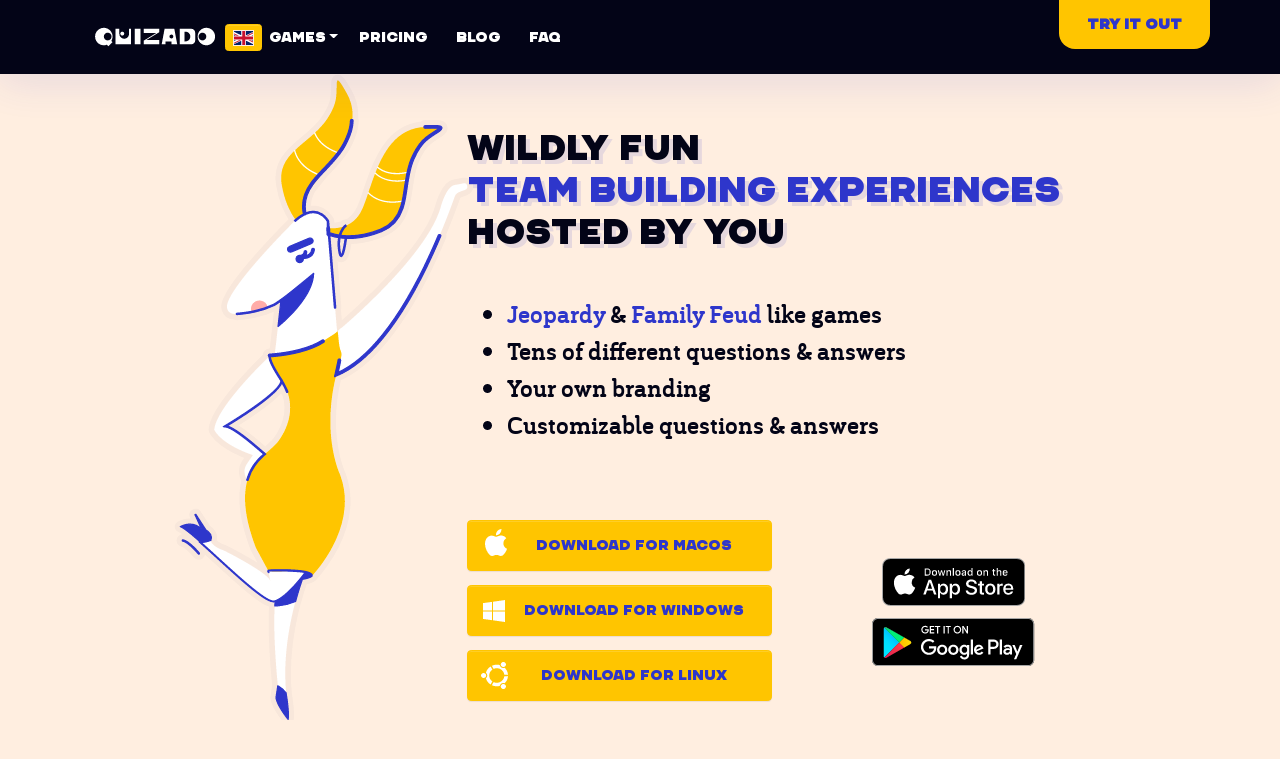

--- FILE ---
content_type: text/html; charset=utf-8
request_url: https://quizado.com/
body_size: 93576
content:
<!DOCTYPE html><html lang="en"><head><meta charSet="utf-8"/><meta name="viewport" content="width=device-width, initial-scale=1, maximum-scale=1, user-scalable=no"/><meta name="apple-mobile-web-app-title" content="Quizado"/><meta name="mobile-web-app-capable" content="yes"/><meta itemProp="name" content="Wildly fun team building experiences hosted by you"/><meta itemProp="description" content="Loved by 35k+ managers &amp; 1m+ employees at Netflix, Facebook, Spotify and others!"/><meta name="description" content="Loved by 35k+ managers &amp; 1m+ employees at Netflix, Facebook, Spotify and others!"/><meta itemProp="image" content="https://images.hernas.com/quizado-web-production/logos/promo-en@2x.png?0=w&amp;1=%3D&amp;2=1&amp;3=2&amp;4=0&amp;5=0&amp;auto=compress%2Cformat&amp;fit=fillmax&amp;ch=Save-Data&amp;webHash=d5be4b40cc4dad842bef3543ae7c5acbf2cb132a"/><meta property="twitter:site" content="@QuizadoApp"/><meta property="twitter:title" content="Wildly fun team building experiences hosted by you"/><meta property="twitter:description" content=""/><meta property="twitter:image" content="https://images.hernas.com/quizado-web-production/logos/promo-en@2x.png?0=w&amp;1=%3D&amp;2=1&amp;3=2&amp;4=0&amp;5=0&amp;auto=compress%2Cformat&amp;fit=fillmax&amp;ch=Save-Data&amp;webHash=d5be4b40cc4dad842bef3543ae7c5acbf2cb132a"/><meta property="twitter:image:width" content="2400"/><meta property="twitter:image:height" content="1200"/><meta property="twitter:card" content="summary_large_image"/><meta property="og:image" content="https://images.hernas.com/quizado-web-production/logos/promo-en@2x.png?0=w&amp;1=%3D&amp;2=1&amp;3=2&amp;4=0&amp;5=0&amp;auto=compress%2Cformat&amp;fit=fillmax&amp;ch=Save-Data&amp;webHash=d5be4b40cc4dad842bef3543ae7c5acbf2cb132a"/><meta property="og:type" content="website"/><meta property="og:url" content="https://quizado.com"/><meta property="og:title" content="Wildly fun team building experiences hosted by you"/><meta property="og:description" content="Loved by 35k+ managers &amp; 1m+ employees at Netflix, Facebook, Spotify and others!"/><script defer="" src="https://www.googletagmanager.com/gtag/js?id=UA-179092980-1"></script><script>window.dataLayer = window.dataLayer || [];
function gtag(){dataLayer.push(arguments);}
gtag('js', new Date());</script><script type="application/ld+json">{"@context":"https://schema.org","@type":"SoftwareApplication","operatingSystem":"iOS,Android,Windows,Linux,macOS","name":"Quizado","image":"https://quizado.com/statics/logos/logo-square-rounded@1024px.png","url":"https://quizado.com/","applicationCategory":"https://schema.org/UtilitiesApplication","downloadUrl":"https://quizado.com/en/download","aggregateRating":{"@type":"AggregateRating","ratingValue":"4.8","ratingCount":"14689"},"offers":{"@type":"Offer","price":"0"}}</script><script>!function(f,b,e,v,n,t,s)
{if(f.fbq)return;n=f.fbq=function(){n.callMethod?
n.callMethod.apply(n,arguments):n.queue.push(arguments)};
if(!f._fbq)f._fbq=n;n.push=n;n.loaded=!0;n.version='2.0';
n.queue=[];t=b.createElement(e);t.defer=!0;
t.src=v;s=b.getElementsByTagName(e)[0];
s.parentNode.insertBefore(t,s)}(window, document,'script',
'https://connect.facebook.net/en_US/fbevents.js');
fbq('init', '162197822075583');
fbq('track', 'PageView');</script><meta name="next-head-count" content="24"/><link rel="shortcut icon" href="https://images.hernas.com/quizado-web-production/logos/favicon-square@400px.png?auto=compress%2Cformat&amp;fit=fillmax&amp;ch=Save-Data&amp;webHash=d5be4b40cc4dad842bef3543ae7c5acbf2cb132a"/><meta name="mobile-web-app-capable" content="yes"/><meta name="apple-itunes-app" content="app-id=1610106151"/><link rel="apple-touch-icon-precomposed" href="https://images.hernas.com/quizado-web-production/logos/logo-square-rounded@2048px.png?auto=compress%2Cformat&amp;fit=fillmax&amp;ch=Save-Data&amp;webHash=d5be4b40cc4dad842bef3543ae7c5acbf2cb132a"/><link rel="apple-touch-icon" href="https://images.hernas.com/quizado-web-production/logos/logo-square-rounded@2048px.png?auto=compress%2Cformat&amp;fit=fillmax&amp;ch=Save-Data&amp;webHash=d5be4b40cc4dad842bef3543ae7c5acbf2cb132a"/><script>!function(){var analytics=window.analytics=window.analytics||[];if(!analytics.initialize)if(analytics.invoked)window.console&&console.error&&console.error("Segment snippet included twice.");else{analytics.invoked=!0;analytics.methods=["trackSubmit","trackClick","trackLink","trackForm","pageview","identify","reset","group","track","ready","alias","debug","page","once","off","on"];analytics.factory=function(t){return function(){var e=Array.prototype.slice.call(arguments);e.unshift(t);analytics.push(e);return analytics}};for(var t=0;t<analytics.methods.length;t++){var e=analytics.methods[t];analytics[e]=analytics.factory(e)}analytics.load=function(t,e){var n=document.createElement("script");n.type="text/javascript";n.defer=!0;n.src="https://cdn.segment.com/analytics.js/v1/"+t+"/analytics.min.js";var a=document.getElementsByTagName("script")[0];a.parentNode.insertBefore(n,a);analytics._loadOptions=e};analytics.SNIPPET_VERSION="4.1.0";
  analytics.load("Vmo2lE70Xga0yseND4tVB6Qt16w6sXjK");
  }}();</script><link rel="preconnect" href="https://fonts.gstatic.com" crossorigin="anonymous"/><link rel="dns-prefetch" href="https://fonts.gstatic.com" crossorigin="anonymous"/><link rel="preconnect" href="https://fonts.googleapis.com" crossorigin="anonymous"/><link rel="dns-prefetch" href="https://fonts.googleapis.com" crossorigin="anonymous"/><link rel="preconnect" href="https://images.hernas.com" crossorigin="anonymous"/><link rel="dns-prefetch" href="https://images.hernas.com" crossorigin="anonymous"/><link rel="preconnect" href="https://www.facebook.com" crossorigin="anonymous"/><link rel="dns-prefetch" href="https://www.facebook.com" crossorigin="anonymous"/><link rel="preconnect" href="https://www.google-analytics.com" crossorigin="anonymous"/><link rel="dns-prefetch" href="https://www.google-analytics.com" crossorigin="anonymous"/><link rel="preconnect" href="https://www.googletagmanager.com" crossorigin="anonymous"/><link rel="dns-prefetch" href="https://www.googletagmanager.com" crossorigin="anonymous"/><script>
    _linkedin_partner_id = "7122764";
    window._linkedin_data_partner_ids = window._linkedin_data_partner_ids || [];
    window._linkedin_data_partner_ids.push(_linkedin_partner_id);</script><script>    (function(l) {
    if (!l){window.lintrk = function(a,b){window.lintrk.q.push([a,b])};
    window.lintrk.q=[]}
    var s = document.getElementsByTagName("script")[0];
    var b = document.createElement("script");
    b.type = "text/javascript";b.async = true;
    b.src = "https://snap.licdn.com/li.lms-analytics/insight.min.js";
    s.parentNode.insertBefore(b, s);})(window.lintrk);</script><link rel="preconnect" href="https://fonts.gstatic.com" crossorigin /><link data-next-font="" rel="preconnect" href="/" crossorigin="anonymous"/><link rel="preload" href="/_next/static/css/ece9e3d3167a7da7.css" as="style"/><link rel="stylesheet" href="/_next/static/css/ece9e3d3167a7da7.css" data-n-g=""/><link rel="preload" href="/_next/static/css/6410b547ba571616.css" as="style"/><link rel="stylesheet" href="/_next/static/css/6410b547ba571616.css" data-n-p=""/><noscript data-n-css=""></noscript><script defer="" nomodule="" src="/_next/static/chunks/polyfills-78c92fac7aa8fdd8.js"></script><script src="/_next/static/chunks/webpack-a82adfc4aa34f300.js" defer=""></script><script src="/_next/static/chunks/framework-96b8487cd922738e.js" defer=""></script><script src="/_next/static/chunks/main-497c54001e96d60c.js" defer=""></script><script src="/_next/static/chunks/pages/_app-4e0085aa7b2534e2.js" defer=""></script><script src="/_next/static/chunks/8710b798-de73675fe938d766.js" defer=""></script><script src="/_next/static/chunks/359-b369621e160a2a14.js" defer=""></script><script src="/_next/static/chunks/632-1aca987f98e4c130.js" defer=""></script><script src="/_next/static/chunks/90-1523c3484738db37.js" defer=""></script><script src="/_next/static/chunks/4-fd0c4c537e382126.js" defer=""></script><script src="/_next/static/chunks/862-0bd5d9e245afc122.js" defer=""></script><script src="/_next/static/chunks/776-5f442db03f047dee.js" defer=""></script><script src="/_next/static/chunks/pages/index-aab63e8d8501e90b.js" defer=""></script><script src="/_next/static/w70LFQD-x4eYQe__VxAkK/_buildManifest.js" defer=""></script><script src="/_next/static/w70LFQD-x4eYQe__VxAkK/_ssgManifest.js" defer=""></script><style data-href="https://fonts.googleapis.com/css?family=Poppins:300,400,500,600,700&display=swap">@font-face{font-family:'Poppins';font-style:normal;font-weight:300;font-display:swap;src:url(https://fonts.gstatic.com/s/poppins/v24/pxiByp8kv8JHgFVrLDz8Z1xlEw.woff) format('woff')}@font-face{font-family:'Poppins';font-style:normal;font-weight:400;font-display:swap;src:url(https://fonts.gstatic.com/s/poppins/v24/pxiEyp8kv8JHgFVrJJfedA.woff) format('woff')}@font-face{font-family:'Poppins';font-style:normal;font-weight:500;font-display:swap;src:url(https://fonts.gstatic.com/s/poppins/v24/pxiByp8kv8JHgFVrLGT9Z1xlEw.woff) format('woff')}@font-face{font-family:'Poppins';font-style:normal;font-weight:600;font-display:swap;src:url(https://fonts.gstatic.com/s/poppins/v24/pxiByp8kv8JHgFVrLEj6Z1xlEw.woff) format('woff')}@font-face{font-family:'Poppins';font-style:normal;font-weight:700;font-display:swap;src:url(https://fonts.gstatic.com/s/poppins/v24/pxiByp8kv8JHgFVrLCz7Z1xlEw.woff) format('woff')}@font-face{font-family:'Poppins';font-style:normal;font-weight:300;font-display:swap;src:url(https://fonts.gstatic.com/s/poppins/v24/pxiByp8kv8JHgFVrLDz8Z11lFd2JQEl8qw.woff2) format('woff2');unicode-range:U+0900-097F,U+1CD0-1CF9,U+200C-200D,U+20A8,U+20B9,U+20F0,U+25CC,U+A830-A839,U+A8E0-A8FF,U+11B00-11B09}@font-face{font-family:'Poppins';font-style:normal;font-weight:300;font-display:swap;src:url(https://fonts.gstatic.com/s/poppins/v24/pxiByp8kv8JHgFVrLDz8Z1JlFd2JQEl8qw.woff2) format('woff2');unicode-range:U+0100-02BA,U+02BD-02C5,U+02C7-02CC,U+02CE-02D7,U+02DD-02FF,U+0304,U+0308,U+0329,U+1D00-1DBF,U+1E00-1E9F,U+1EF2-1EFF,U+2020,U+20A0-20AB,U+20AD-20C0,U+2113,U+2C60-2C7F,U+A720-A7FF}@font-face{font-family:'Poppins';font-style:normal;font-weight:300;font-display:swap;src:url(https://fonts.gstatic.com/s/poppins/v24/pxiByp8kv8JHgFVrLDz8Z1xlFd2JQEk.woff2) format('woff2');unicode-range:U+0000-00FF,U+0131,U+0152-0153,U+02BB-02BC,U+02C6,U+02DA,U+02DC,U+0304,U+0308,U+0329,U+2000-206F,U+20AC,U+2122,U+2191,U+2193,U+2212,U+2215,U+FEFF,U+FFFD}@font-face{font-family:'Poppins';font-style:normal;font-weight:400;font-display:swap;src:url(https://fonts.gstatic.com/s/poppins/v24/pxiEyp8kv8JHgFVrJJbecnFHGPezSQ.woff2) format('woff2');unicode-range:U+0900-097F,U+1CD0-1CF9,U+200C-200D,U+20A8,U+20B9,U+20F0,U+25CC,U+A830-A839,U+A8E0-A8FF,U+11B00-11B09}@font-face{font-family:'Poppins';font-style:normal;font-weight:400;font-display:swap;src:url(https://fonts.gstatic.com/s/poppins/v24/pxiEyp8kv8JHgFVrJJnecnFHGPezSQ.woff2) format('woff2');unicode-range:U+0100-02BA,U+02BD-02C5,U+02C7-02CC,U+02CE-02D7,U+02DD-02FF,U+0304,U+0308,U+0329,U+1D00-1DBF,U+1E00-1E9F,U+1EF2-1EFF,U+2020,U+20A0-20AB,U+20AD-20C0,U+2113,U+2C60-2C7F,U+A720-A7FF}@font-face{font-family:'Poppins';font-style:normal;font-weight:400;font-display:swap;src:url(https://fonts.gstatic.com/s/poppins/v24/pxiEyp8kv8JHgFVrJJfecnFHGPc.woff2) format('woff2');unicode-range:U+0000-00FF,U+0131,U+0152-0153,U+02BB-02BC,U+02C6,U+02DA,U+02DC,U+0304,U+0308,U+0329,U+2000-206F,U+20AC,U+2122,U+2191,U+2193,U+2212,U+2215,U+FEFF,U+FFFD}@font-face{font-family:'Poppins';font-style:normal;font-weight:500;font-display:swap;src:url(https://fonts.gstatic.com/s/poppins/v24/pxiByp8kv8JHgFVrLGT9Z11lFd2JQEl8qw.woff2) format('woff2');unicode-range:U+0900-097F,U+1CD0-1CF9,U+200C-200D,U+20A8,U+20B9,U+20F0,U+25CC,U+A830-A839,U+A8E0-A8FF,U+11B00-11B09}@font-face{font-family:'Poppins';font-style:normal;font-weight:500;font-display:swap;src:url(https://fonts.gstatic.com/s/poppins/v24/pxiByp8kv8JHgFVrLGT9Z1JlFd2JQEl8qw.woff2) format('woff2');unicode-range:U+0100-02BA,U+02BD-02C5,U+02C7-02CC,U+02CE-02D7,U+02DD-02FF,U+0304,U+0308,U+0329,U+1D00-1DBF,U+1E00-1E9F,U+1EF2-1EFF,U+2020,U+20A0-20AB,U+20AD-20C0,U+2113,U+2C60-2C7F,U+A720-A7FF}@font-face{font-family:'Poppins';font-style:normal;font-weight:500;font-display:swap;src:url(https://fonts.gstatic.com/s/poppins/v24/pxiByp8kv8JHgFVrLGT9Z1xlFd2JQEk.woff2) format('woff2');unicode-range:U+0000-00FF,U+0131,U+0152-0153,U+02BB-02BC,U+02C6,U+02DA,U+02DC,U+0304,U+0308,U+0329,U+2000-206F,U+20AC,U+2122,U+2191,U+2193,U+2212,U+2215,U+FEFF,U+FFFD}@font-face{font-family:'Poppins';font-style:normal;font-weight:600;font-display:swap;src:url(https://fonts.gstatic.com/s/poppins/v24/pxiByp8kv8JHgFVrLEj6Z11lFd2JQEl8qw.woff2) format('woff2');unicode-range:U+0900-097F,U+1CD0-1CF9,U+200C-200D,U+20A8,U+20B9,U+20F0,U+25CC,U+A830-A839,U+A8E0-A8FF,U+11B00-11B09}@font-face{font-family:'Poppins';font-style:normal;font-weight:600;font-display:swap;src:url(https://fonts.gstatic.com/s/poppins/v24/pxiByp8kv8JHgFVrLEj6Z1JlFd2JQEl8qw.woff2) format('woff2');unicode-range:U+0100-02BA,U+02BD-02C5,U+02C7-02CC,U+02CE-02D7,U+02DD-02FF,U+0304,U+0308,U+0329,U+1D00-1DBF,U+1E00-1E9F,U+1EF2-1EFF,U+2020,U+20A0-20AB,U+20AD-20C0,U+2113,U+2C60-2C7F,U+A720-A7FF}@font-face{font-family:'Poppins';font-style:normal;font-weight:600;font-display:swap;src:url(https://fonts.gstatic.com/s/poppins/v24/pxiByp8kv8JHgFVrLEj6Z1xlFd2JQEk.woff2) format('woff2');unicode-range:U+0000-00FF,U+0131,U+0152-0153,U+02BB-02BC,U+02C6,U+02DA,U+02DC,U+0304,U+0308,U+0329,U+2000-206F,U+20AC,U+2122,U+2191,U+2193,U+2212,U+2215,U+FEFF,U+FFFD}@font-face{font-family:'Poppins';font-style:normal;font-weight:700;font-display:swap;src:url(https://fonts.gstatic.com/s/poppins/v24/pxiByp8kv8JHgFVrLCz7Z11lFd2JQEl8qw.woff2) format('woff2');unicode-range:U+0900-097F,U+1CD0-1CF9,U+200C-200D,U+20A8,U+20B9,U+20F0,U+25CC,U+A830-A839,U+A8E0-A8FF,U+11B00-11B09}@font-face{font-family:'Poppins';font-style:normal;font-weight:700;font-display:swap;src:url(https://fonts.gstatic.com/s/poppins/v24/pxiByp8kv8JHgFVrLCz7Z1JlFd2JQEl8qw.woff2) format('woff2');unicode-range:U+0100-02BA,U+02BD-02C5,U+02C7-02CC,U+02CE-02D7,U+02DD-02FF,U+0304,U+0308,U+0329,U+1D00-1DBF,U+1E00-1E9F,U+1EF2-1EFF,U+2020,U+20A0-20AB,U+20AD-20C0,U+2113,U+2C60-2C7F,U+A720-A7FF}@font-face{font-family:'Poppins';font-style:normal;font-weight:700;font-display:swap;src:url(https://fonts.gstatic.com/s/poppins/v24/pxiByp8kv8JHgFVrLCz7Z1xlFd2JQEk.woff2) format('woff2');unicode-range:U+0000-00FF,U+0131,U+0152-0153,U+02BB-02BC,U+02C6,U+02DA,U+02DC,U+0304,U+0308,U+0329,U+2000-206F,U+20AC,U+2122,U+2191,U+2193,U+2212,U+2215,U+FEFF,U+FFFD}</style></head><body><div id="__next"><div class="IndexTop_wrapper__0BsL2"><div class="position-relative d-flex flex-column IndexTop_container__D2CbQ"><nav class="navbar navbar-expand-lg navbar-dark"><div class="container-fluid"><div class="position-relative container"><button type="button" style="box-shadow:none" class="d-block d-lg-none px-3 pr-5 mr-n5 py-5 my-n5 text-white btn btn-transparent"><svg aria-hidden="true" focusable="false" data-prefix="fas" data-icon="bars" class="svg-inline--fa fa-bars " role="img" xmlns="http://www.w3.org/2000/svg" viewBox="0 0 448 512"><path fill="currentColor" d="M0 96C0 78.3 14.3 64 32 64l384 0c17.7 0 32 14.3 32 32s-14.3 32-32 32L32 128C14.3 128 0 113.7 0 96zM0 256c0-17.7 14.3-32 32-32l384 0c17.7 0 32 14.3 32 32s-14.3 32-32 32L32 288c-17.7 0-32-14.3-32-32zM448 416c0 17.7-14.3 32-32 32L32 448c-17.7 0-32-14.3-32-32s14.3-32 32-32l384 0c17.7 0 32 14.3 32 32z"></path></svg></button><a href="/"><img class="navbar-brand-regular" src="/statics/logos/logo-full-dark.svg" alt="Jeopardy &amp; Family Feud simulator" style="height:40px;margin:10px"/></a><div class="dropdown"><button type="button" aria-haspopup="true" aria-expanded="false" class="LanguagePicker_langPickerPreview__tUz7E btn btn-secondary btn-sm"><img src="/statics/images/flags/4x3/gb.svg" alt=""/></button><div tabindex="-1" role="menu" aria-hidden="true" class="LanguagePicker_langPicker__O__i5 dropdown-menu dropdown-menu-end"><a href="/" tabindex="0" role="menuitem" class="dropdown-item active"><img src="/statics/images/flags/4x3/gb.svg" alt=""/> <!-- -->EN</a><a href="/de" tabindex="0" role="menuitem" class="dropdown-item"><img src="/statics/images/flags/4x3/de.svg" alt=""/> <!-- -->DE</a><a href="/pl" tabindex="0" role="menuitem" class="dropdown-item"><img src="/statics/images/flags/4x3/pl.svg" alt=""/> <!-- -->PL</a></div></div><div class="collapse navbar-collapse"><ul class="order-lg-12 ml-auto ord navbar-nav"><li class="nav-item"><a class="text-heading NavbarTestNowButton_link__f86Dp NavbarTestNowButton_dark__jLwFR" href="/download"><strong>Try it out</strong></a></li></ul><ul class="navbar-nav"><li class="dropdown nav-item"><a aria-haspopup="true" href="#" class="px-2 text-heading dropdown-toggle nav-link" aria-expanded="false">Games</a><div tabindex="-1" role="menu" aria-hidden="true" class="dropdown-menu"><button type="button" tabindex="0" role="menuitem" class="dropdown-item"><a href="/games/family-feud" class="text-heading nav-link">Family Feud</a></button><button type="button" tabindex="0" role="menuitem" class="dropdown-item"><a href="/games/name-that-tune" class="text-heading nav-link">Name That Tune</a></button><button type="button" tabindex="0" role="menuitem" class="dropdown-item"><a href="/games/jeopardy" class="text-heading nav-link">Jeopardy!</a></button><button type="button" tabindex="0" role="menuitem" class="dropdown-item"><a href="/games/wheel-of-fortune" class="text-heading nav-link">Wheel Of Fortune</a></button></div></li><li class="px-2 text-heading nav-item"><a href="/pricing" class="nav-link">Pricing</a></li><li class="px-2 text-heading nav-item"><a href="/blog" class="nav-link">Blog</a></li><li class="px-2 text-heading nav-item"><a href="https://support.quizado.com" class="nav-link">FAQ</a></li></ul></div></div></div></nav><div class="flex-grow-1 d-flex flex-column justify-content-center align-items-center container"><div class="align-items-center d-flex flex-row"><div class="mr-n2 d-none d-lg-flex"><svg viewBox="0 0 213 463" xmlns="http://www.w3.org/2000/svg" style="width:100%"><g fill="none" fill-rule="evenodd"><path d="M91.98 353.81l.23.033.614.448.03.016h0l-.017.03h0l-.965 1.272h0l-.946 1.21h0l-.376.472h0l-.834 1.031h0l-.935 1.132h0l-1.025 1.21h0l-.822.949h0l-.57.646h0l-.587.655h0l-.909.992h0l-.622.664-.316.333-.64.662h0l-.65.658c-.109.11-.218.219-.328.327l-.662.647h0l-.668.636c-3.021 2.834-6.2 5.263-8.986 6.238l-.459.147c-.075.022-.15.043-.226.062a2.213 2.213 0 01-.43.068 2.34 2.34 0 00.267-.054l.226-.062h0l.458-.146h0c2.01-.704 4.223-2.163 6.434-3.985l.603-.506c.301-.257.602-.52.902-.788l.599-.543.298-.276.593-.56h0l.588-.569h0l.583-.576h0l.576-.582h0l.568-.586h0l.56-.587h0l.823-.882h0l.798-.876h0l.77-.865h0l.74-.848h0l.707-.824h0l.884-1.052h0l1.002-1.221h0l.873-1.09h0l.859-1.095h0l1.082-1.424h0l.016-.03h0l-.03-.015-.68-.497zM5.86 331.18a.461.461 0 00.365.541c1.488.289 3.305 1.509 5.031 2.965l.49.421c.082.071.162.143.243.215l.479.434h0l.468.438h0l.456.438h0l.656.65h0l.415.423h0l.584.61h0l.532.57h0l.614.676h0l.683.777h0l.374.44h0a.46.46 0 00.649.062.463.463 0 00.061-.651l-.465-.55h0l-.752-.854h0l-.485-.533h0l-.548-.588h0l-.603-.63h0l-.43-.437h0l-.449-.446h0l-.466-.452h0l-.481-.453h0l-.495-.452-.25-.224-.51-.442c-1.883-1.603-3.918-2.982-5.626-3.313a.457.457 0 00-.54.365zm70.754-112.109l.53.982h0l.403.76h0l.423.813h0l.427.839h0l.414.838c.469.968.877 1.878 1.105 2.54a.462.462 0 00.678.242c2.71 7.722 2.137 14.914.39 20.862l-.239.786a41.678 41.678 0 01-1.516 4.04l-.303.68a44.5 44.5 0 01-.308.664l-.313.645h0l-.316.627h0l-.318.608h0l-.32.589h0l-.319.57-.159.277-.317.54h0l-.315.519h0l-.31.498h0l-.456.708h0l-.296.445h0l-.288.423h0l-.415.592h0l-.264.366h0l-.373.505h0l-.554.721h0l-.1.126a6.452 6.452 0 01-.184.222l-.233.26h0l-.279.297-.155.161-.34.345h0l-.379.372h0l-.63.606h0l-.941.88h0l-1.033.938h0l-1.098.975h0l-.851.74h0l-.863.737h0l-.864.724h0l-.57.47h0l-1.531-1.306h0l-2.974-2.558h0l-1.16-.99h0l-1.229-1.04h0l-1.287-1.078h0l-.885-.734h0l-.904-.743h0l-.92-.748h0l-1.403-1.124h0l-.945-.746a161.55 161.55 0 00-.475-.37l-.953-.734h0l-.953-.721a122.82 122.82 0 00-.476-.355l-.948-.697c-3.783-2.746-7.405-4.992-10.006-5.74l1.608-.975h0l1.518-.932h0l2.168-1.35h0l2.05-1.296h0l2.233-1.433h0l1.411-.918h0l1.948-1.283h0l1.5-1.002h0l1.524-1.033h0l1.54-1.057h0l1.032-.718h0l1.55-1.092h0l1.03-.737h0l1.026-.743h0l1.018-.748h0l1.008-.75h0l.997-.753h0l.982-.754.484-.377.955-.754h0l.935-.752.459-.375.9-.747c4.578-3.848 8.087-7.51 9.022-10.269zm41.25-102.727c1.157.157 2.388.276 3.691.347l-.144 1.01h0l-.153 1.012h0l-.217 1.336h0l-.17.984h0l-.177.959h0l-.18.926h0l-.122.596h0l-.123.575h0l-.185.82h0l-.124.515h0l-.185.719h0l-.122.44h0l-.121.406-.06.19-.118.35-.059.16-.115.29c-.152.36-.297.603-.43.707l-.031-.038h0l-.059-.09h0l-.047-.086h0l-.052-.11h0l-.087-.217h0l-.064-.183h0l-.104-.34h0l-.072-.275h0l-.076-.317h0l-.078-.362h0l-.08-.409a26.18 26.18 0 01-.04-.223l-.082-.487h0l-.083-.54h0c-.507-3.497-.373-6.345.07-8.665zM86.136 374.809l.06-.218.138-.062h0l.344-1.266h0l.342-1.232h0l.507-1.781h0l.5-1.7h0l.325-1.087h0l.479-1.558h0l.31-.99h0l.451-1.408h0l.431-1.314h0l.409-1.219h0l.505-1.47h0l.233-.666h0l.331-.054h0l.63-.11c.205-.038.402-.076.592-.115l.553-.118.262-.06.497-.121.234-.061.442-.122h0l.407-.121h0l.373-.12h0l.34-.117.158-.057.426-.165h0l.245-.103h0l.313-.142h0l.249-.123h0l.282-.156h0l.138-.088h0l.033-.065h0l.02-.007-.052.072h0l.071-.082.232-.1h0l.02-.185h0l.817-.927h0l.887-1.025h0l.783-.928h0l.573-.691c.1-.12.2-.243.3-.368l.628-.777.325-.41.674-.86c.573-.74 1.174-1.536 1.795-2.385l.754-1.044c9.151-12.829 21.722-36.412 12.76-61.648l-.39-1.06h0l-.178-.392h0l-.327-.766h0l-.17-.416h0l-.29-.74h0l-.214-.569h0l-.23-.63h0l-.242-.689h0l-.254-.748h0l-.264-.806h0l-.272-.865h0l-.277-.921h0l-.283-.979h0l-.284-1.034a89.762 89.762 0 01-.143-.538l-.286-1.117a95.032 95.032 0 01-.424-1.777l-.277-1.252c-2.61-12.147-4.37-31.464 1.547-55.615l.6-.247c17.608-7.262 44.694-30.336 73.744-99.021a.926.926 0 00-.49-1.212l.915-2.188h0l.808-1.958h0l.964-2.368h0l1.089-2.718h0l1.336-3.399h0l1.201-3.117h0l.81-2.14h0l1.683-4.528h0l1.71-4.682h0l.149-.384h0l.042-.103h0c.651-1.517 2.059-2.324 3.556-2.913l.45-.17h0l.453-.16h0l1.327-.45h0l.418-.15.202-.076.389-.157c1.257-.537 2.105-1.225 1.878-2.554-.312-1.828-.894-2.317-2.198-2.242l-.27.023-.143.016-.301.043a13.36 13.36 0 00-.159.026l-.508.092h0l-2.08.428h0l-.75.146h0l-.815.146h0l-.579.095h0l-.61.091-.315.044c-3.336.452-5.967 4.774-7.72 8.81l-.278.65h0l-.26.643h0l-.246.63-.117.308-.222.603h0l-.206.58h0l-.278.819h0l-.164.506h0l-.28.898h0l-.165.559h0l-.27.98h0c-6.07 21.212-30.654 48.153-49.194 66.188l-1.72 1.664-.845.812-1.658 1.58h0l-1.612 1.523h0l-1.56 1.46h0l-1.505 1.397h0l-1.445 1.329h0l-2.044 1.862-.646.585-1.827 1.64h0l-2.152 1.908h0l-1.794 1.57h0l-2.372 2.045h0c-.26.003-.591.216-1.013.688l-.134.155h0l-.478.445h0l-.595.529h0l-.466.4h0l-.356.3-.392-3.348-1.088-13.188.08-.013c.186-.05.32-.21.34-.4v-.084l-4.214-51.081a40.437 40.437 0 006.3 1.5c-.44 2.4-.55 5.347-.03 8.935l.091.596h0l.092.543h0l.094.493c.015.078.03.154.047.228l.095.421.048.194.096.354.05.162.099.293c.332.912.69 1.19 1.088 1.212l.06.001c.016 0 .032 0 .048-.002.453-.04.879-.602 1.275-1.522l.147-.361h0l.144-.393c.024-.068.047-.137.07-.208l.14-.437h0l.138-.463h0l.134-.489h0l.13-.511h0l.129-.533h0l.125-.552h0l.122-.568h0l.119-.584h0l.172-.9h0l.22-1.236h0l.155-.945h0l.196-1.272h0l.185-1.283.088-.642h0c1.947.068 4.047.025 6.29-.17 5.404-.474 11.646-1.833 18.633-4.659 8.667-3.506 12.76-9.364 15.065-16.311l.232-.722h0l.22-.73c.072-.245.141-.49.21-.737l.197-.744h0l.188-.75.09-.378.175-.76h0l.166-.765h0l.159-.771h0l.151-.776h0l.216-1.173h0l.204-1.183h0l.258-1.59h0l.307-2.006h0l.537-3.61c.754-5 1.62-10.12 3.278-15.152l.093-.28h0l.212-.601.118-.32.26-.676c.09-.233.187-.472.289-.719l.32-.756c1.894-4.387 5.204-10.36 9.426-13.735a58.404 58.404 0 013.976-2.886l.93-.616h0l2.37-1.537h0l.476-.314h0l.642-.437h0l.38-.272c1.324-.971 1.87-1.674 1.597-2.548l-.02-.058h0l-.044-.114a1.455 1.455 0 00-.025-.055L190 37.72a1.264 1.264 0 00-.147-.197l-.09-.09a1.414 1.414 0 00-.051-.045l-.111-.083a1.733 1.733 0 00-.062-.04l-.134-.077a2.278 2.278 0 00-.073-.036l-.16-.07h0l-.177-.064h0l-.197-.06h0l-.217-.056h0l-.24-.05h0l-.26-.047h0l-.285-.042h0l-.31-.038h0l-.335-.033h0l-.363-.029h0l-.39-.024h0l-.64-.03h0l-.465-.014h0l-.496-.01h0l-1.093-.007h0l-.91.005h0l-1.344.02h0l-1.498.035h0l-1.663.05h0a.925.925 0 00-.887.846l-.001.119c-19.892 1.156-29.086 18.188-35.317 34.851l-.558 1.513h0l-.544 1.51c-.09.25-.178.5-.266.75l-.524 1.497h0l-1.012 2.956h0l-1.69 4.996h0l-.703 2.049h0l-.465 1.328c-.155.438-.31.87-.464 1.295l-.463 1.26a81.983 81.983 0 01-1.64 4.085c-2.857 6.54-7.224 10.088-11.657 11.947l-.318-.47-.21.158h0l-.153.124a7.47 7.47 0 00-.09.077l-.2.18a9.162 9.162 0 00-.111.105l-.241.24-.129.134c-3.776 1.284-7.487 1.443-10.24 1.284l-.003-.097a.907.907 0 00-.2-.539l-.076-.084-.356-4.308-.003-.093-.128-.236h0l-.135-.23h0l-.2-.318h0l-.171-.255h0l-.2-.284-.111-.152-.245-.321c-.734-.94-1.828-2.112-3.295-3.1-2.451-1.651-6.389-3.018-11.68-.885-1.212-6.214-.088-11.303 2.387-15.943.15-.232.308-.465.47-.698 1.062-1.532 2.288-3.14 3.623-4.817l1.021-1.272h0l1.058-1.297h0l2.206-2.669h0l1.714-2.065h0l2.958-3.11c3.7-3.9 7.437-7.976 10.611-12.719l.318-.483h0l.332-.524c.057-.09.113-.182.17-.276l.35-.58c.06-.099.12-.2.179-.302l.362-.631h0l.369-.663.186-.343.373-.707h0l.375-.734c2.244-4.481 4.415-10.313 4.48-15.567a.925.925 0 00-.495-.831c.641-6.129-.431-12.458-4.083-18.895l-.802-1.403h0l-.737-1.27h0l-.676-1.142h0l-.418-.692h0l-.393-.638h0l-.368-.584h0l-.344-.533-.164-.247-.31-.456c-.1-.143-.197-.279-.29-.406l-.268-.359c-.043-.056-.085-.11-.127-.161l-.238-.288c-.954-1.105-1.42-1.023-1.66-.112l-.053.235a5.264 5.264 0 00-.023.128l-.042.28a9.4 9.4 0 00-.019.152l-.032.323h0l-.027.351h0l-.022.377h0l-.033.83h0l-.083 3.288h0l-.03.865h0l-.038.898h0l-.033.614h0l-.039.627h0l-.046.636h0l-.054.646h0l-.063.654h0l-.072.662-.04.333c-.579 4.741-3.131 9.835-5.594 13.702l-.434.67c-.071.109-.143.217-.215.324l-.425.628h0l-.418.597h0l-.407.565h0l-.394.53h0l-.378.495h0l-.36.457h0l-.338.417-.161.193c-2.078 2.466-4.335 4.701-6.645 6.802l-.87.782-.435.386-.874.765-.437.379-.875.75h0l-1.747 1.48h0l-2.587 2.179h0l-1.27 1.08h0l-.833.718h0l-.821.72h0l-.809.721c-7.611 6.864-13.23 14.117-11.206 26.175 1.768 10.519 5.392 18.702 9.676 24.739l.03.038-.225.2h0l-.454.41.31.337-.433.404c-.29.274-.585.557-.883.85l-1.696 1.7h0l-1.81 1.837h0l-2.47 2.536h0l-1.958 2.03h0l-2.168 2.27h0l-1.151 1.216h0l-1.802 1.914h0l-1.244 1.331h0L68.94 121.8h0l-1.299 1.409h0l-1.32 1.44h0l-1.337 1.47h0l-1.35 1.497h0l-1.358 1.519h0l-1.363 1.537-.682.775-1.362 1.559h0l-1.356 1.568h0l-1.345 1.575h0l-1.332 1.578c-.661.789-1.316 1.577-1.961 2.363l-1.278 1.57c-7.161 8.865-12.932 17.26-13.899 22.268l-.077.47h0l-.021.279h0l-.008.313h0l.003.189h0l.01.207h0l.017.224h0l.026.237h0l.037.25h0l.05.26c.009.045.019.089.03.134l.07.27c.51 1.782 2.033 3.866 6.404 3.645l.001.011a.462.462 0 00.498.422l1.267-.11h0l1.185-.114h0l1.205-.127c6.88-.758 14.66-2.25 22.619-6.062.246-.119.534-.277.853-.467l.5-.305.263-.168.553-.36h0l.578-.388h0l.898-.615h0l1.145-.8-2.103 18.914-1.324 11.846h0l-.231 1.698h0l-.281 2.203h0l-.177 1.5-.127 1.17h0l-1.238.118h0l-1.407.115h0l-1.044.07h0l-.101.008a.943.943 0 00-.775.96.9.9 0 00.39.69l.099.06-1.356 1.312h0l-.778.76h0l-1.58 1.565h0l-1.492 1.496h0l-1.235 1.253h0l-1.784 1.83h0l-1.425 1.482h0l-1.49 1.567h0l-1.543 1.644h0l-1.586 1.713h0l-1.076 1.178-.542.598-1.092 1.214-.549.615-1.1 1.245-.552.63-1.102 1.271h0l-1.1 1.287c-.183.215-.366.431-.548.648l-1.09 1.303c-7.96 9.597-15.08 19.906-15.847 26.81l-.041.468.098.22h0l.148.29h0l.127.227h0l.156.266h0l.19.302h0l.146.221h0l.248.36h0l.188.258h0l.205.272h0l.342.433h0l.252.305h0l.272.317h0l.293.33.154.168.325.346h0l.347.357.182.182.382.372h0l.406.381h0l.43.391h0l.455.4h0l.48.407h0l.508.415h0l.534.423.277.214.576.432c.394.29.806.585 1.239.883l.664.45h0l.694.454a59.661 59.661 0 003.52 2.092l.873.472c3.415 1.815 7.595 3.668 12.702 5.444l-2.485 3.653h0l-1.778 2.656-.175.262c-2.312 3.482-1.677 7.727.174 10.768l-.112.39.444.125h0l-.093.34h0l-.178.69c-.03.115-.058.232-.086.35l-.164.709h0l-.154.723-.073.366-.138.744-.065.377-.121.764h0l-.11.778a48.91 48.91 0 00-.261 2.42l-.063.837h0l-.05.85-.02.431-.03.873-.01.442-.01.896h0l.004.912h0l.019.926c.008.312.019.626.032.943l.047.958c.028.483.06.972.1 1.467l.084.998h0l.101 1.015h0l.117 1.03h0l.133 1.048a88.889 88.889 0 001.157 6.643l.255 1.168c.088.392.179.787.273 1.185l.293 1.204c.15.606.309 1.22.474 1.84l.34 1.248a138.269 138.269 0 003.207 9.965l.519 1.41.267.713.27.71 8.705 16.144a.885.885 0 00-.211.627.9.9 0 00.57.78l1.152 5.83c-.475-1.466-2.788-3.563-5.998-5.884l-.787-.562a85.25 85.25 0 00-.82-.568l-.846-.575a107.28 107.28 0 00-.434-.289l-.885-.581h0l-.906-.584h0l-.925-.586h0l-.94-.587h0l-.953-.585h0l-1.448-.874h0l-.972-.578h0l-.975-.573h0l-1.946-1.125h0l-1.445-.821h0l-.95-.534h0l-1.86-1.03h0l-1.782-.972h0l-2.086-1.118h0l-1.526-.804h0l-1.375-.712h0l-1.971-.998h0l-1.012-.494h0l-.427-.2h0l-.28-.12h0l-.1-.036a.079.079 0 00-.023-.003.547.547 0 01-.144-.025l-.171-.05h0l-.224-.075h0l-.272-.1h0l-.315-.124h0l-.353-.147h0l-.386-.169h0l-.413-.19h0l-.435-.21h0l-.452-.23h0l-.464-.248c-2.342-1.284-4.937-3.226-4.872-5.314l.017-.007-.015-.04a2.31 2.31 0 01.072-.516l.053-.171c.741-2.197-.399-3.945-1.571-5.071l-.26-.24a9.105 9.105 0 00-.13-.112l-.253-.209a9.709 9.709 0 00-.123-.096l-.237-.176h0l-.22-.154h0l-.197-.132h0l-.247-.153h0l-.263-.15-7.306-11.27-.602.209 4.782 10.556c-2.88-3.26-6.27-3.97-9.11-3.773l-.422.036-.207.022-.408.055-.2.03-.393.07h0l-.38.078h0l-.37.086h0l-.355.091h0l-.508.147h0l-.32.101h0l-.45.156h0l-.411.156h0l-.371.151h0l-.223.097h0l-.469.217h0l-.276.139h0l-.264.143h0c.47.163 1.048.458 1.721.87l.416.26h0l.438.288.228.155.47.328h0l.493.354h0l.513.379h0l.807.613h0l.563.439h0l.58.46h0l.907.733h0l.945.779h0l1.318 1.107h0l1.381 1.181h0l1.439 1.25h0l1.866 1.641-.708-.015 1.707 1.52h0l1.57 1.408h0l2.423 2.19h0l3.354 3.053h0l9.056 8.274 2.862 2.6.968.874 1.922 1.731h0l1.904 1.702h0l1.88 1.668h0l1.852 1.627h0l1.82 1.58a313.3 313.3 0 002.663 2.273l1.22 1.023h0l1.199.992h0l.785.642h0l.775.626h0l.763.61h0l.75.592h0l.74.575h0l.725.557h0l.712.538h0l.7.519h0l.684.498.337.242.662.467h0l.648.447h0l.631.424.31.203.608.39c.3.189.593.369.88.54l.564.33h0l.547.304c1.973 1.07 3.577 1.621 4.716 1.522.15-.013.29-.037.424-.073l.19-.053h0l.393-.124h0c-.093.927-.17 1.885-.242 2.872l-.056.004c-.083 1.219-.15 2.477-.201 3.766l-.057 1.561c-.016.525-.03 1.055-.042 1.588l-.03 1.612h0l-.019 1.633c-.004.547-.006 1.097-.007 1.65l.004 1.665h0l.015 1.675h0l.024 1.684h0l.053 2.535h0l.045 1.69h0l.083 2.531h0l.099 2.514h0l.111 2.487h0l.124 2.45h0l.132 2.401h0l.093 1.57h0l.145 2.298h0l.199 2.944h0l.151 2.105h0l.152 2.004h0l.246 3.09h0l.188 2.217h0l.47 5.154h0l.198 1.987-1.312 8.687c.165 1.133.591 2.405 1.17 3.72l.279.609c.191.408.396.818.611 1.228l.33.614c.055.103.112.205.168.307l.347.61h0l.356.605h0l.362.596c.06.099.121.197.183.295l.367.581h0l.552.847h0l.364.545h0l.712 1.033h0l.671.943h0l.614.836h0l.41.547h0l.66.857h0l.47.593h0c.207-1.457.213-3.38.11-5.42l-.056-.95h0l-.048-.684-.054-.686-.087-.99-.12-1.21h0l-.098-.887h0l-.135-1.144h0l-.172-1.346h0l-.168-1.224h0l-.493-3.2h0l-.096-.994h0c-1.152-11.985-.638-23.93.7-34.922l.218-1.727a204.3 204.3 0 01.6-4.244l.26-1.666.134-.825.275-1.637c.14-.813.284-1.618.43-2.415l.297-1.583h0l.305-1.56h0l.311-1.537h0l.318-1.513h0l.322-1.487h0l.327-1.462h0l.33-1.435h0l.334-1.407h0l.336-1.38h0l.338-1.35h0l.338-1.32h0l.338-1.29z" stroke="#F8E7DB" stroke-width="8" stroke-linecap="round" stroke-linejoin="round"></path><path d="M86.303 374.184c-3.588 1.603-7.877 2.72-12.523 3.126-.752.066-1.488.113-2.228.13-.083 1.219-.15 2.477-.201 3.766l-.057 1.561c-.016.525-.03 1.055-.042 1.588l-.03 1.612-.019 1.633c-.004.547-.006 1.097-.007 1.65l.004 1.665.015 1.675.024 1.684.053 2.535.045 1.69.083 2.531.099 2.514.111 2.487.124 2.45.132 2.401.093 1.57.145 2.298.199 2.944.151 2.105.152 2.004.246 3.09.188 2.217.47 5.154.198 1.987-.028.197c2.224 1.113 4.238 2.876 5.926 5.121-1.138-11.831-.652-23.624.648-34.499l.211-1.709c.11-.85.224-1.695.342-2.534l.243-1.667.253-1.65.264-1.631.274-1.612.282-1.591.144-.788.295-1.56.302-1.536.308-1.515.313-1.49.32-1.466.322-1.441.327-1.415.33-1.388.331-1.36.333-1.332.334-1.303.334-1.273.167-.625zM208.238 79.846c-.312-1.828-.894-2.317-2.198-2.242l-.27.023-.143.016-.301.043a13.36 13.36 0 00-.159.026l-.508.092-2.08.428-.75.146-.815.146-.579.095-.61.091-.315.044c-3.336.452-5.967 4.774-7.72 8.81l-.278.65-.26.643-.246.63-.117.308-.222.603-.206.58-.278.819-.164.506-.28.898-.165.559-.27.98c-6.07 21.212-30.654 48.153-49.194 66.188l-1.72 1.664-.845.812-1.658 1.58-1.612 1.523-1.56 1.46-1.505 1.397-1.445 1.329-2.044 1.862-.646.585-1.827 1.64-2.152 1.908-1.794 1.57-2.372 2.045c-.26.003-.591.216-1.013.688l-.134.155-.478.445-.595.529-.466.4-.356.3-.392-3.348-5.339-64.677-.245-3.038-.6-7.235.049 1.493-.053-1.494-.157-.274-.223-.357-.116-.175-.28-.4-.251-.335-.187-.238-.31-.373-.226-.258-.242-.263a14.722 14.722 0 00-.127-.133l-.265-.268c-.092-.09-.185-.18-.282-.27l-.297-.268-.313-.267-.329-.263c-2.694-2.085-6.91-3.666-12.692-1.017l-.36.17-.42.219c-.07.036-.142.07-.217.105-1.716.91-3.576 2.177-5.552 3.918-.206.185-.42.38-.635.566-.43.4-.869.815-1.316 1.255l-1.696 1.7-1.81 1.837-2.47 2.536-1.958 2.03-2.168 2.27-1.151 1.216-1.802 1.914-1.244 1.331-1.273 1.371-1.299 1.409-1.32 1.44-1.337 1.47-1.35 1.497-1.358 1.519-1.363 1.537-.682.775-1.362 1.559-1.356 1.568-1.345 1.575-1.332 1.578c-.661.789-1.316 1.577-1.961 2.363l-1.278 1.57c-7.161 8.865-12.932 17.26-13.899 22.268l-.08.494-.023.369-.002.242.004.186.018.31.021.224.032.236c.006.04.012.08.02.122l.047.25.061.258.075.264c.028.088.058.178.09.267l.108.269c.714 1.658 2.46 3.306 6.634 2.955 3.343-.273 6.835-.663 10.449-1.35a5.75 5.75 0 01-.383-3.306c.573-3.194 3.653-5.31 6.897-4.73a5.95 5.95 0 014.83 4.873 55.702 55.702 0 004.316-1.852c1.087-.518 2.4-1.306 3.887-2.296l.758-.511.389-.268-2.145 19.303-1.324 11.846-.231 1.698-.281 2.203-.177 1.5-.13 1.194-.058.58-1.187.008-.604-.007-.08-.02-.099-.017-.127-.015c-.485-.04-1.372.079-1.424 1.467l-.243-.238-1.514 1.46-1.745 1.715-1.465 1.46-1.235 1.245-1.34 1.365-.945.97-1.487 1.543-1.031 1.082-1.6 1.696-1.095 1.175-1.116 1.208-1.13 1.238-1.143 1.265-1.152 1.29-1.156 1.313-.58.663-1.156 1.34-1.154 1.356c-8.432 9.989-16.25 20.995-17.071 28.252l-.044.492.098.22.148.29.127.227.156.266.19.302.146.221.248.36.188.258.205.272.342.433.252.305.272.317.293.33.154.168.325.346.347.357.182.182.382.372.406.381.43.391.455.4.48.407.508.415.534.423.277.214.576.432c.394.29.806.585 1.239.883l.664.45.694.454a59.661 59.661 0 003.52 2.092l.873.472c3.415 1.815 7.595 3.668 12.702 5.444l-2.485 3.653-1.778 2.656-.175.262c-2.445 3.683-1.594 8.22.506 11.283l-.092.336-.176.682c-.03.115-.057.23-.085.346l-.163.702-.152.714c-.05.24-.097.483-.143.728l-.131.742c-.043.25-.083.501-.122.755l-.11.769a48.78 48.78 0 00-.261 2.39l-.063.825c-.01.139-.019.278-.027.418l-.045.847a59.378 59.378 0 00.011 5.393l.051.952.031.482.073.976c.054.656.118 1.322.192 2l.12 1.023c.02.172.043.345.065.518l.144 1.049c.075.528.157 1.062.246 1.603l.185 1.09c.032.183.065.367.099.55l.21 1.116c.147.749.305 1.51.474 2.281l.265 1.167.138.59.292 1.193c.15.6.308 1.208.473 1.822l.339 1.238c.116.415.235.834.358 1.255l.378 1.274.398 1.292.207.653.429 1.32.222.667.46 1.347c.47 1.358.972 2.743 1.506 4.158l.27.71 8.836 16.387 1.38 6.994c-.475-1.466-2.788-3.563-5.998-5.884l-.787-.562a85.25 85.25 0 00-.82-.568l-.846-.575a107.28 107.28 0 00-.434-.289l-.885-.581-.906-.584-.925-.586-.94-.587-.953-.585-1.448-.874-.972-.578-.975-.573-1.946-1.125-1.445-.821-.95-.534-1.86-1.03-1.782-.972-2.086-1.118-1.526-.804-1.375-.712-1.971-.998-1.012-.494-.427-.2-.28-.12-.1-.036a.079.079 0 00-.023-.003l-.032-.002-.11-.022-.166-.048-.218-.073-.266-.098a15.024 15.024 0 01-.149-.057l-.327-.132-.361-.154-.391-.174-.416-.195a25.327 25.327 0 01-.216-.105l-.443-.224-.456-.241-.464-.259-.465-.275a18.95 18.95 0 01-.693-.441l-.45-.312c-1.626-1.169-2.951-2.604-2.876-4.115a23.49 23.49 0 01-6.77 1.613c-.083.007-.166.014-.25.011l1.685 1.506 1.733 1.56 1.776 1.61 2.734 2.489 7.57 6.919 2.522 2.296 2.978 2.698 2.562 2.303 2.117 1.886 1.26 1.113 2.074 1.817 1.229 1.065 1.614 1.385 1.586 1.342 1.167.974 1.147.945 1.125.914 1.102.881 1.077.845 1.05.808 1.022.768.992.727.644.46.63.441.614.42.6.4.583.376.568.355.55.332.534.308.515.284c.085.046.169.09.252.133l.488.247.47.221.45.195c1.247.514 2.257.705 2.98.511l.226-.062.458-.146c2.01-.704 4.223-2.163 6.434-3.985l.603-.506c.301-.257.602-.52.902-.788l.599-.543.298-.276.593-.56.588-.569.583-.576.576-.582.568-.586.56-.587.823-.882.798-.876.77-.865.74-.848.707-.824.884-1.052 1.002-1.221.873-1.09.859-1.095 1.082-1.424.016-.03-.03-.015-.68-.497.532.08.514.085.496.09.474.093.454.098.43.102.407.107.194.055.37.115.174.059.329.121c1.363.538 1.93 1.218 1.289 2.071l1.384-1.576.713-.827.535-.632.578-.694.618-.756.655-.816c.112-.14.225-.284.34-.43l.703-.903.362-.474.743-.988c9.184-12.363 23.347-36.928 14-63.301l-.402-1.093-.181-.399-.254-.591-.25-.612-.295-.752-.332-.892-.24-.67-.251-.731a71.647 71.647 0 01-.13-.388l-.268-.82-.274-.88a84.15 84.15 0 01-.71-2.45l-.288-1.08c-3.074-11.817-6.089-33.183.883-60.704 37.355-15.434 66.094-79.89 78.155-110.63l.906-2.326.427-1.11.803-2.104 1.074-2.858 1.183-3.206 1.367-3.752.222-.596.146-.368c.651-1.517 2.059-2.324 3.556-2.913l.45-.17.453-.16 1.326-.45.419-.15.202-.076.389-.157c1.257-.537 2.105-1.225 1.878-2.554zM76.422 217.764c9.656 14.632 5.86 28.337 1.504 36.75l-.37.698c-.06.114-.123.227-.184.34l-.37.659-.368.633-.365.605-.36.578-.353.549-.344.52-.334.49-.322.461-.601.828-.407.537-.361.464a6.469 6.469 0 01-.186.224l-.236.263-.282.3-.324.332-.56.554-.637.613-.703.66-.501.46-.79.715-.548.49-.845.742-.864.746-.871.738-.868.72-.57.466-1.694-1.446-2.87-2.468-1.683-1.433-1.438-1.21-1.504-1.25-1.162-.953-1.583-1.276-1.204-.952-.808-.63-.81-.62-.808-.612-.807-.6-.802-.586-.797-.57a88.197 88.197 0 00-.395-.279l-.785-.541c-3.506-2.392-6.692-4.133-8.793-4.341l1.582-.951 2.184-1.336 1.168-.724 1.742-1.091 1.927-1.222 2.08-1.337 1.641-1.07 1.127-.742 1.148-.763 1.753-1.178 1.184-.807 1.192-.82 1.794-1.254 1.195-.848 1.189-.856.591-.43 1.174-.865c8.168-6.065 15.227-12.367 15.292-16.074z" fill="#FFF"></path><path d="M115.822 182.917c-.238.314-.735.726-1.395 1.203l-.464.327-.505.344-.824.543-3.368 2.15-.92.598-.593.393-.57.388a38.99 38.99 0 00-.539.379l-.503.368c-.16.12-.314.239-.46.355l-.212.172c-.761.628-2.135 1.31-3.84 2.006l-.751.298-.389.15-.802.3-.83.3-.425.15-.864.298-.88.297-.891.294-1.796.577-3.929 1.22-2.718.843-1.016.323-.616.201c-3.399 1.128-8.427 1.578-12.517 1.67l-1.14.017-.548.002-.018.176-1.187.007c-.198 0-.398-.001-.598-.005l-.124-.029-.107-.016-.13-.012-.15-.002c-.495.015-1.18.258-1.225 1.472l-.243-.238-.546.522.028.154.019.161c.19 2.176 2.446 6.962 5.033 9.73l.243.253c.896.907 1.629 1.932 2.235 2.912l.292.486.272.473.253.457.839 1.57.171.306.158.261c.127.199.24.347.344.432l.06.044c.342.207.382.505.236 1.075 7.81 13.007 5.244 25.154 1.487 33.332l-.35.743c-.177.366-.355.724-.534 1.072l-.36.685-.361.66-.36.635-.18.309-.357.596-.177.289-.35.557-.342.53-.334.502-.482.7-.306.43-.432.591-.395.522-.352.451a6.469 6.469 0 01-.186.224l-.236.263-.282.3-.324.332-.56.554-.637.613-.703.66-.501.46-.79.715-.548.49-.845.742-.864.746-.871.738-.868.72-.57.466-.352-.297a165.778 165.778 0 01-3.83 4.259l-.521.556c-1.166 1.235-2.276 2.721-3.246 4.24l-.38.608c-.125.203-.246.406-.364.609l-.347.606-.329.6-.156.297-.299.586c-1.006 2.03-1.618 3.81-1.603 4.747l.006.128c.067.762-.247 1.307-.943 1.636l.02.028-.094.34-.178.69c-.03.115-.058.232-.086.35l-.164.709-.154.723-.073.366-.138.744-.065.377-.121.764-.11.778a48.91 48.91 0 00-.261 2.42l-.063.837-.05.85-.02.431-.03.873-.01.442-.01.896.004.912.019.926c.008.312.019.626.032.943l.047.958c.028.483.06.972.1 1.467l.084.998.101 1.015.117 1.03.133 1.048a88.889 88.889 0 001.157 6.643l.255 1.168c.088.392.179.787.273 1.185l.293 1.204c.15.606.309 1.22.474 1.84l.34 1.248a138.269 138.269 0 003.207 9.965l.519 1.41.267.713.27.71 8.836 16.387.057.279 1.772.042 1.13.021 1.086.016 1.046.01 1.49.004 1.397-.008.878-.012.837-.018 1.177-.037.733-.032 1.02-.058.63-.046.298-.025c.132-.011.267-.022.405-.031l-1.56-.05-1.027-.025-1.996-.039-1.431-.018-1.794-.013-2.924.001 2.22-.005 2.151.012 1.872.023 1.47.027 2.022.052 1.028.033c.287-.019.588-.034.9-.044l.639-.016.665-.005.688.005.706.015.722.024 1.103.053 1.116.07.745.058.74.064.734.07 1.077.118.698.085.677.09.652.094.624.1.592.102.556.105.516.109c.083.018.163.036.242.055l.45.111c.567.15 1.003.305 1.268.459.594.345.994.846 1.2 1.503l.719-.82.666-.771.763-.902.85-1.03.61-.754.64-.808.67-.86.693-.912.716-.962c.242-.33.487-.666.735-1.011l.75-1.06c9.094-12.997 20.98-36.14 12.186-60.866l-.382-1.04-.181-.398-.254-.591-.25-.612-.295-.752-.332-.892-.24-.67-.251-.731a71.647 71.647 0 01-.13-.388l-.268-.82-.274-.88a84.15 84.15 0 01-.71-2.45l-.288-1.08c-3.074-11.817-6.089-33.183.883-60.704l.716-.309.02-.628.011-.57.003-.51-.006-.45-.013-.392a8.974 8.974 0 00-.023-.332c-.029-.333.081-.84.274-1.47l.14-.438.16-.47.774-2.15.31-.885.204-.606.196-.614c.733-2.365 1.218-4.84.507-6.587l-.1-.223c-.533-1.096-.9-2.835-1.176-4.722l-.112-.817-.102-.826a81.977 81.977 0 01-.048-.414l-.094-.87-.381-3.95-.092-.828-.047-.363-.048-.324-.024-.147-.05-.261c-.077-.358-.161-.562-.26-.562l-.133.112-.066.097zM178.32 37.612c-20.733.683-30.095 18.32-36.424 35.397l-.559 1.527-.544 1.522-.53 1.513-.518 1.501-1.005 2.958-1.45 4.282-.472 1.375-.47 1.343-.469 1.31c-.702 1.938-1.403 3.753-2.123 5.403-3.447 7.886-9.086 11.422-14.392 12.89l-.577.153c-.192.048-.383.093-.574.136l-.57.122-.283.055-.562.1-.557.086-.55.074-.542.062-.268.026-.53.045-.52.034-.511.024a29.42 29.42 0 01-.252.01l-.494.01-.72.001-.464-.008-.45-.015-.648-.033-.413-.028-.397-.032.128 3.923c8.728 3.258 21.806 3.999 37.449-2.327 10.118-4.094 13.767-11.407 15.752-20.133l.226-1.033.212-1.046c.07-.35.136-.703.2-1.057l.191-1.068.182-1.079.176-1.088.254-1.65.669-4.48.264-1.706.184-1.143.096-.573.198-1.149.21-1.15.224-1.154c.539-2.694 1.2-5.4 2.085-8.083l.092-.276.21-.594a38.5 38.5 0 01.115-.316l.255-.669c1.754-4.488 5.41-11.718 10.345-15.664l.524-.413.525-.402.522-.389.52-.377.77-.545.754-.52.493-.331 1.187-.782 2.286-1.484.524-.35.32-.221.298-.211.271-.202.126-.097.23-.187c1.082-.911 1.08-1.467-.768-1.733l-.395-.05c-.21-.023-.438-.043-.687-.06l-.523-.03-.577-.024-.633-.016-.69-.01-.747-.001-.807.004-.867.012-.93.018-1.514.039-1.09.034zm-55.753-24.118l-.802-1.403-.737-1.27-.676-1.142-.418-.692-.393-.638-.368-.584-.344-.533-.164-.247-.31-.456c-.1-.143-.197-.279-.29-.406l-.268-.359c-.043-.056-.085-.11-.127-.161l-.238-.288c-.954-1.105-1.42-1.023-1.66-.112l-.053.235a5.264 5.264 0 00-.023.128l-.042.28a9.4 9.4 0 00-.019.152l-.032.323-.027.351-.022.377-.033.83-.083 3.288-.03.865-.038.898-.033.614-.039.627-.046.636-.054.646-.063.654-.072.662-.04.333c-.579 4.741-3.131 9.835-5.594 13.702l-.434.67c-.071.109-.143.217-.215.324l-.425.628-.418.597-.407.565-.394.53-.378.495-.36.457-.338.417-.161.193c-2.078 2.466-4.335 4.701-6.645 6.802l-.87.782-.435.386-.874.765-.437.379-.875.75-1.747 1.48-2.587 2.179-1.27 1.08-.833.718-.821.72-.809.721c-7.611 6.864-13.23 14.117-11.206 26.175 1.81 10.763 5.561 19.081 9.976 25.157 1.974-1.743 3.83-3.012 5.547-3.915.22-.107.428-.217.638-.328-1.099-5.036-.65-11.133 3.809-17.552a70.57 70.57 0 011.452-2.011l.785-1.036c.268-.35.542-.701.821-1.056l.854-1.076.882-1.095.91-1.113 1.884-2.282 2.948-3.557 1.506-1.835 1.008-1.245 1.01-1.26 1.005-1.277c11.205-14.339 21.3-31.565 11.042-49.642z" fill="#FFC500"></path><path d="M55.15 169.025c3.679-.684 7.478-1.675 11.345-3.163a5.951 5.951 0 00-4.83-4.874c-3.243-.58-6.325 1.536-6.897 4.73a5.75 5.75 0 00.382 3.307" fill="#FFACA8"></path><path d="M138.271 84.038a.46.46 0 00-.651-.004.464.464 0 00-.005.654l.274.273.296.282.316.29.337.295.36.301.38.304.402.307.424.308.22.154.458.307c3.594 2.346 9.175 4.494 17.18 3.794l.291-.027a42.027 42.027 0 004.517-.7.462.462 0 00-.189-.905c-1.528.319-3.015.55-4.416.685-8.676.826-14.422-1.637-18.076-4.445l-.429-.339c-.21-.17-.411-.34-.606-.511l-.38-.342a20.495 20.495 0 01-.182-.17l-.352-.341a20.477 20.477 0 01-.169-.17zm4.93-13.943a.46.46 0 00-.652.018.463.463 0 00.018.652l.27.25.142.13.303.262c.052.045.105.09.16.135l.336.272.177.138.37.28.394.28c.135.095.274.189.417.283l.44.282c3.166 1.97 8.08 3.806 15.1 3.32l.564-.044a39.83 39.83 0 004.266-.614.462.462 0 00.362-.543.456.456 0 00-.541-.363 42.64 42.64 0 01-4.225.604c-7.823.658-12.996-1.53-16.243-3.947l-.404-.31c-.066-.051-.13-.103-.195-.155l-.373-.311-.353-.31a17.836 17.836 0 01-.334-.31zm1.675-4.174a.462.462 0 00-.588.711l.36.292.188.146.391.292.204.146.425.29c3.122 2.07 7.957 3.899 15.004 3.282.414-.036.834-.08 1.263-.135 1.43-.177 2.94-.458 4.482-.835a.462.462 0 00-.218-.898c-1.51.37-2.982.644-4.379.817-6.971.868-11.816-.68-15.003-2.598l-.434-.27a17.23 17.23 0 01-.993-.687l-.361-.277c-.117-.092-.23-.184-.34-.276zM85.633 53.884l-.081.013a.462.462 0 00-.336.56l.045.18.101.373.113.39.127.404.142.42.156.433.085.221.18.452.198.464.216.473.234.484.254.492c.088.166.18.332.274.5l.295.507c2.19 3.656 6.054 7.776 12.867 10.872a43.3 43.3 0 003.549 1.427.46.46 0 00.59-.28.463.463 0 00-.28-.59 41.854 41.854 0 01-3.476-1.397c-6.634-3.014-10.373-7.012-12.48-10.543l-.29-.501a21.533 21.533 0 01-.138-.248l-.258-.49-.121-.242-.229-.476-.21-.467-.19-.455-.175-.443-.157-.43-.142-.417-.127-.402-.113-.386-.1-.37-.046-.178a.462.462 0 00-.477-.35zM99.938 41.43a.45.45 0 00-.484.334l-.014.082-.01.12.127.315.188.434c.065.147.134.295.205.446l.225.455.12.232.254.47.275.477c.096.16.195.322.298.484l.32.49c2.045 3.043 5.435 6.378 11.05 9.027l.46.213.09.03c1.039.483 2.26.97 3.55 1.424a.462.462 0 00.305-.872 44.358 44.358 0 01-2.999-1.174l-.555-.247-.09-.03c-7.245-3.305-10.757-7.805-12.449-11.33l-.202-.436-.184-.424-.085-.208a.462.462 0 00-.395-.312z" fill="#FFF"></path><path d="M73.7 434.448l-1.284 8.49c.165 1.133.591 2.405 1.17 3.72l.279.609c.191.408.396.818.611 1.228l.33.614c.055.103.112.205.168.307l.347.61h0l.356.605h0l.362.596c.06.099.121.197.183.295l.367.581h0l.552.847h0l.364.545h0l.712 1.033h0l.671.943h0l.614.836h0l.41.547h0l.66.857h0l.47.593h0c.207-1.457.213-3.38.11-5.42l-.056-.95h0l-.048-.684-.054-.686-.087-.99h0l-.12-1.21h0l-.098-.887h0l-.135-1.144h0l-.172-1.346h0l-.168-1.224h0l-.493-3.2h0l-.096-.994h0c-1.587-2.113-3.464-3.799-5.535-4.918l-.39-.203zM15.485 312.683l-.602.21 4.782 10.556c-2.88-3.26-6.27-3.97-9.11-3.773l-.422.036-.207.022-.408.055-.2.03-.393.07h0l-.38.078h0l-.37.086h0l-.355.091h0l-.508.147h0l-.32.101h0l-.45.156h0l-.411.156h0l-.371.151h0l-.223.097h0l-.469.217h0l-.276.139h0l-.264.143h0c.185.064.386.148.602.252l.337.17.177.095.372.212h0l.394.24h0l.416.265h0l.437.293h0l.459.317h0l.479.343h0l.499.367h0l.785.594h0l.547.424h0l.854.677h0l.591.478h0l.919.754h0l.632.527h0l.979.825h0l1.012.865h0l1.044.902h0l1.806 1.58h0l.744.657-.708-.015 1.707 1.52h0l1.57 1.408h0l2.423 2.19h0l3.354 3.053h0l9.515 8.692h0l3.654 3.312h0l2.258 2.03h0l1.34 1.197h0l2.209 1.956h0l2.168 1.9h0l1.702 1.47h0l1.255 1.073h0l1.235 1.044h0l1.213 1.013h0l.797.657h0l.785.642h0l.775.626h0l.763.61h0l.75.592h0l.74.575h0l.725.557h0l.712.538h0l.7.519h0l.684.498.337.242.662.467h0l.648.447h0l.631.424.31.203.608.39c.3.189.593.369.88.54l.564.33h0l.547.304c1.973 1.07 3.577 1.621 4.716 1.522.15-.013.29-.037.424-.073l.19-.053h0l.393-.124h0a115.74 115.74 0 00-.268 3.221 34.852 34.852 0 002.228-.13c4.647-.406 8.935-1.522 12.524-3.126l.344-1.266h0l.342-1.232h0l.507-1.781h0l.5-1.7h0l.325-1.087h0l.479-1.558h0l.31-.99h0l.451-1.408h0l.431-1.314h0l.409-1.219h0l.505-1.47h0l.233-.666h0l.331-.054h0l.63-.11c.205-.038.402-.076.592-.115l.553-.118.262-.06.497-.121.234-.061.442-.122h0l.407-.121h0l.373-.12h0l.34-.117.158-.057.426-.165h0l.245-.103h0l.313-.142h0l.249-.123h0l.282-.156h0l.138-.088h0l.033-.065h0l.27-.118h0l.016-.133h0l.014-.154h0l.013-.2h0l.009-.235h0v-.264a5.96 5.96 0 00-.02-.426c-.018-.197-.392-.405-.921-.603l-.13-.102h0l-.148-.102a3.877 3.877 0 00-.08-.051l-.176-.104a4.944 4.944 0 00-.095-.051l-.205-.104a6.35 6.35 0 00-.111-.052l-.24-.103h0l-.262-.104h0l-.288-.102h0l-.314-.102h0l-.342-.102h0l-.37-.1h0l-.4-.098h0l-.433-.097h0l-.465-.095h0l-.498-.093h0l-.534-.091h0l-.57-.088h0l-.608-.086h0l-.647-.083a58.572 58.572 0 00-.339-.04l-.707-.078h0l-.75-.075h0l-1.194-.105h0l-.801-.062h0l-1.198-.083h0l-1.19-.07h0l-.786-.041h0l-1.553-.067h0l-1.142-.037h0l-1.486-.036h0l-1.435-.022h0l-1.377-.008h0l-1.934.007h0l-1.751.025h0l-2.218.058h0l-2.822.124a.898.898 0 00-.384.131l-.125.003.002.094a.91.91 0 00-.333.751c.024.39.29.694.64.806l.108.027-.242-1.232 2.291-.031h0l2.964-.011h0l2.766.016h0l2.028.029h0l2.128.047h0l1.821.057h0l1.103.042c2.086.085 4.182.207 6.134.377l1.548.143h0l1.15.133.551.07.536.076.681.496.03.016h0l-.017.03h0l-.965 1.272h0l-.946 1.21h0l-.376.472h0l-.834 1.031h0l-.935 1.132h0l-1.025 1.21h0l-.822.949h0l-.57.646h0l-.587.655h0l-.909.992h0l-.622.664-.316.333-.64.662h0l-.65.658c-.109.11-.218.219-.328.327l-.662.647h0l-.668.636c-3.021 2.834-6.2 5.263-8.986 6.238l-.459.147c-.075.022-.15.043-.226.062-.713.19-1.703.008-2.926-.49l-.44-.188c-.15-.067-.304-.138-.46-.214l-.478-.239a23.261 23.261 0 01-.246-.129l-.505-.275h0l-.522-.3h0l-.54-.321h0l-.555-.345h0l-.57-.366h0l-.587-.388h0l-.602-.408h0l-.616-.428h0l-.63-.448h0l-.645-.467h0l-.99-.734h0l-1.02-.774h0l-1.045-.812h0l-1.07-.847h0l-1.465-1.181h0l-1.503-1.236h0l-1.15-.96h0l-1.563-1.322h0l-1.992-1.712h0l-2.03-1.768h0l-1.647-1.45h0l-2.499-2.223h0l-2.945-2.648h0l-3.054-2.768h0L25.408 338.24h0l-1.796-1.63h0l-1.755-1.586h0l-1.71-1.534-.835-.745c.083.002.166-.006.249-.013a23.56 23.56 0 006.11-1.362l.512-.197-.015-.04a2.31 2.31 0 01.072-.516l.053-.171c.823-2.44-.674-4.326-1.959-5.422l-.253-.209h0l-.244-.187h0l-.228-.165h0l-.306-.206h0l-.172-.108h0l-.34-.196-7.305-11.27zM6.4 330.815a.457.457 0 00-.54.365.461.461 0 00.365.541c1.488.289 3.305 1.509 5.031 2.965l.49.421c.082.071.162.143.243.215l.479.434h0l.468.438h0l.456.438h0l.656.65h0l.415.423h0l.584.61h0l.532.57h0l.614.676h0l.683.777h0l.374.44h0a.46.46 0 00.649.062.463.463 0 00.061-.651l-.465-.55h0l-.752-.854h0l-.485-.533h0l-.548-.588h0l-.603-.63h0l-.43-.437h0l-.449-.446h0l-.466-.452h0l-.481-.453h0l-.495-.452-.25-.224-.51-.442c-1.883-1.603-3.918-2.982-5.626-3.313zm100.112-141.55a.92.92 0 00-1.275-.273c-4.51 2.936-10.204 5.024-15.78 6.502l-1.113.288c-.555.14-1.108.273-1.658.401l-1.095.249h0l-1.084.234h0l-1.07.22h0l-1.054.205-.52.098-1.027.186h0l-1.004.172-.493.082-.967.154h0l-.94.143h0l-.91.131h0l-.877.12h0l-1.252.16h0l-1.165.14h0l-1.408.151h0l-1.499.144h0l-1.407.115h0l-1.044.07h0l-.101.008a.943.943 0 00-.775.96.9.9 0 00.39.69l.098.062-.082.078.112.113h0c.003.463.082 1.004.237 1.621l.114.423h0l.136.446h0l.158.469c.056.16.117.324.18.491l.203.514.11.265.236.548h0l.257.57h0l.28.592h0l.303.615h0l.324.638h0l.346.66h0l.368.681h0l.39.704h0l.413.727h0l.434.748h0l.456.77h0l.478.793h0l.5.815h0l.79 1.263h0l.555.87h0l.872 1.345.302.46c-.185 2.831-4.532 7.236-10.288 11.875l-1.061.846c-.359.283-.722.566-1.089.85l-1.112.85c-.187.142-.375.284-.564.425l-1.141.85h0l-1.156.847-.582.422-1.17.84h0l-1.176.832-.59.412-1.176.818h0l-1.173.806h0l-1.165.792h0l-1.155.777h0l-1.702 1.133h0l-1.11.73h0l-2.144 1.395h0l-1.527.98h0l-1.905 1.21h0l-2.128 1.331h0l-2.107 1.3h0l-2.51 1.518-1.215.718 1.404.139c2.148.213 5.506 2.11 9.185 4.673l.822.58h0l.83.6h0l.837.615h0l.841.631h0l.843.643h0l.842.653h0l1.259.99h0l1.245.999h0l1.225.997h0l1.197.988h0l1.163.97h0l1.84 1.555h0l5.138 4.408h0c-5.9 4.892-9.8 10.758-11.9 17.901l-.167.582.888.249c2-7.202 5.837-13.09 11.72-17.983l.47-.384.437-.353-.864-.727h0l-4.768-4.093h0l-1.624-1.376h0l-1.287-1.079h0l-.885-.734h0l-.904-.743h0l-.92-.748h0l-1.403-1.124h0l-.945-.746a161.55 161.55 0 00-.475-.37l-.953-.734h0l-.953-.721a122.82 122.82 0 00-.476-.355l-.948-.697c-3.783-2.746-7.405-4.992-10.006-5.74l1.608-.975h0l1.518-.932h0l2.168-1.35h0l2.05-1.296h0l2.233-1.433h0l1.411-.918h0l1.948-1.283h0l1.5-1.002h0l1.524-1.033h0l1.54-1.057h0l1.032-.718h0l1.55-1.092h0l1.03-.737h0l1.026-.743h0l1.018-.748h0l1.008-.75h0l.997-.753h0l.982-.754.484-.377.955-.754h0l.935-.752.459-.375.9-.747c4.578-3.848 8.087-7.51 9.022-10.269l.53.982h0l.403.76h0l.423.813h0l.427.839h0l.414.838c.469.968.877 1.878 1.105 2.54a.462.462 0 00.586.286.463.463 0 00.286-.587c-.22-.637-.59-1.48-1.02-2.379l-.332-.682h0l-.52-1.033h0l-.687-1.322h0l-.997-1.848h0l-.348-.629v-.02l-.743-1.132h0l-.932-1.448h0l-.58-.918h0l-.548-.88h0l-.516-.846h0l-.716-1.201h0l-.441-.758h0l-.413-.725a79.21 79.21 0 01-.195-.35l-.371-.675h0l-.292-.544-.187-.355h0l-.349-.68h0l-.317-.643-.148-.307-.273-.587h0l-.245-.552h0l-.217-.517h0l-.192-.484h0l-.168-.452-.075-.214-.132-.405-.059-.192-.1-.362a10.3 10.3 0 01-.044-.17l-.072-.32a7.693 7.693 0 01-.029-.151l-.046-.282a5.394 5.394 0 01-.03-.257l-.015-.234a3.548 3.548 0 01-.002-.212l1.029-.071h0l.964-.077h0l.862-.077h0l1.318-.13h0l.725-.078h0l1.165-.134h0l.824-.102h0l.86-.112h0l.893-.123h0l.925-.134h0l.954-.145.487-.078.994-.164h0l1.016-.177.517-.093 1.048-.197h0l1.066-.21h0l1.082-.226c.363-.077.728-.157 1.095-.24l1.107-.255h0l1.116-.27h0l1.123-.288c5.815-1.526 11.818-3.717 16.635-6.852a.925.925 0 00.27-1.279zm82.345-75.204a.921.921 0 00-1.208.49c-27.9 65.967-53.782 89.426-71.09 97.314l.393-1.743h0l.59-2.707h0l.272-1.3h0l.186-.936h0l.115-.617h0l.113-.677h0l.036-.266h0l.022-.21c.005-.06.006-.11.005-.15a.924.924 0 00-.945-.9.932.932 0 00-.893.824l-.008.171h0l-.018.157h0l-.053.341h0l-.114.63h0l-.203 1.024h0l-.43 2.036h0l-.439 2.008h0l-.586 2.603h0l-.653 2.823 1.654-.682c17.608-7.262 44.694-30.336 73.744-99.021a.926.926 0 00-.49-1.212zm-89.71 27.49l-6.877 5.667h0l-2.969 2.423h0l-3.95 3.195h0l-1.977 1.581h0l-1.878 1.487h0l-1.728 1.348h0l-.791.608h0l-.965.73h0l-.648.48h0l-.576.415h0l-.497.346h0l-.285.19-.004.034-1.758 1.23h0l-.893.614h0l-.58.39h0l-.557.365c-.18.116-.354.226-.52.329l-.476.285c-.224.13-.428.24-.604.324-7.46 3.574-14.784 5.08-21.335 5.864l-1.183.135h0l-1.165.121h0l-1.146.108h0l-1.126.098a.462.462 0 00.077.921l1.267-.11h0l1.185-.114h0l1.205-.127c6.88-.758 14.66-2.25 22.619-6.062.246-.119.534-.277.853-.467l.5-.305.263-.168.553-.36h0l.578-.388h0l.898-.615h0l1.209-.844-2.004 18.048.694-.562h0l.812-.68h0l.84-.721h0l.728-.639h0l.804-.72h0l.871-.796h0l.93-.871h0l.65-.62h0l.671-.65h0l.689-.68h0l.704-.708c.12-.12.238-.242.358-.364l.724-.749h0l.734-.775h0l.742-.8.373-.409.749-.835.375-.426.75-.869h0l.75-.89c5.73-6.9 11.098-15.57 11.337-24.013zm27.086-109.267a.92.92 0 00-.934.912c-.05 4.141-1.561 8.77-3.306 12.67l-.352.77h0l-.356.747h0l-.357.725-.18.352-.356.685h0l-.352.656-.175.316-.343.607h0l-.335.574h0l-.323.536h0l-.31.497-.149.234-.286.435h0c-2.708 4.047-5.868 7.629-9.061 11.04l-1.37 1.451h0l-3.146 3.31h0l-1.17 1.245h0l-.865.936h0l-.569.624h0l-.562.626h0l-.554.628h0l-.546.63-.27.315-.532.634a68.52 68.52 0 00-.262.318l-.517.638-.255.32-.5.645-.245.323-.481.65c-4.51 6.201-7.217 13.048-5.352 22.018l.023.057h0l-.087.043h0c-1.906.997-3.864 2.39-5.828 4.142l-.454.411.623.68c2.057-1.891 4.105-3.376 6.087-4.415l.416-.205h0c.068.008.132.025.203.019l.109-.015h0a.911.911 0 00.593-.427c5.357-2.323 9.267-.906 11.802 1.019l.337.265c.11.09.216.18.32.27l.303.273h0l.286.273.137.136.26.272h0l.245.267h0l.227.262h0l.21.255h0l.285.364c.03.039.059.077.087.116l.263.367h0l.19.285h0l.155.243h0l.118.197h0l.082.143.135 4.045a.934.934 0 00-.425.67l-.005.122.15 4.543.464.174.012.359c.008.226.178.41.394.441l.083.005.049-.004 4.197 50.86a.462.462 0 00.414.422h.084c.226-.02.4-.197.42-.415v-.083l-4.213-51.081a40.437 40.437 0 006.3 1.5c-.44 2.4-.55 5.347-.03 8.935l.091.596h0l.092.543h0l.094.493c.015.078.03.154.047.228l.095.421.048.194.096.354.05.162.099.293c.332.912.69 1.19 1.088 1.212l.06.001c.016 0 .032 0 .048-.002.52-.045 1.003-.778 1.447-1.949l.146-.406h0l.144-.437h0l.14-.465h0l.138-.492h0l.134-.515h0l.131-.539h0l.128-.558h0l.125-.577h0l.181-.894h0l.117-.614h0l.114-.624h0l.164-.953h0l.207-1.29h0l.193-1.297h0l.18-1.289h0c1.947.068 4.047.025 6.29-.17 5.404-.474 11.646-1.833 18.633-4.659 8.667-3.506 12.76-9.364 15.065-16.311l.232-.722h0l.22-.73c.072-.245.141-.49.21-.737l.197-.744h0l.188-.75.09-.378.175-.76h0l.166-.765h0l.159-.771h0l.151-.776h0l.216-1.173h0l.204-1.183h0l.258-1.59h0l.307-2.006h0l.537-3.61c.754-5 1.62-10.12 3.278-15.152l.093-.28h0l.212-.601.118-.32.26-.676c.09-.233.187-.472.289-.719l.32-.756c1.894-4.387 5.204-10.36 9.426-13.735a58.404 58.404 0 013.976-2.886l.93-.616h0l2.37-1.537h0l.476-.314h0l.642-.437h0l.38-.272c1.324-.971 1.87-1.674 1.597-2.548l-.02-.058h0l-.044-.114a1.455 1.455 0 00-.025-.055L190 37.72a1.264 1.264 0 00-.147-.197l-.09-.09a1.414 1.414 0 00-.051-.045l-.111-.083a1.733 1.733 0 00-.062-.04l-.134-.077a2.278 2.278 0 00-.073-.036l-.16-.07h0l-.177-.064h0l-.197-.06h0l-.217-.056h0l-.24-.05h0l-.26-.047h0l-.285-.042h0l-.31-.038h0l-.335-.033h0l-.363-.029h0l-.39-.024h0l-.64-.03h0l-.465-.014h0l-.496-.01h0l-1.093-.007h0l-.91.005h0l-1.344.02h0l-1.498.035h0l-1.663.05h0a.925.925 0 00.062 1.847l1.753-.053h0l1.516-.034h0l1.224-.017h0l.827-.003h0l.816.005h0l.789.013c1.153.028 2.157.092 2.758.216-.221.19-.526.417-.879.664l-.444.306h0l-.477.318h0l-2.478 1.61h0l-.876.578a60.781 60.781 0 00-4.255 3.08c-3.77 3.014-6.803 7.811-8.868 12.03l-.427.895c-.894 1.915-1.577 3.669-2.024 5.026-1.607 4.878-2.482 9.787-3.218 14.588l-.868 5.794h0l-.26 1.64h0l-.133.812h0l-.21 1.204h0l-.145.794h0l-.151.786h0l-.158.78-.082.386-.17.768h0l-.178.76c-.03.125-.06.25-.092.376l-.192.747a47.26 47.26 0 01-.1.37l-.208.734c-2.098 7.169-5.855 13.018-14.427 16.486-10.408 4.21-19.08 5.073-25.706 4.617l-.802-.062a44.603 44.603 0 01-.393-.036l-.77-.08h0l-.75-.092h0c.591-2.01 1.411-3.5 2.155-4.549l.232-.316h0l.225-.288.11-.133.21-.245h0l.198-.217h0l.183-.19h0l.242-.236h0l.253-.225h0l.198-.157-.52-.764-.204.153h0l-.192.157h0l-.155.136h0l-.175.161-.094.09-.2.202h0l-.215.228h0l-.227.257-.118.138-.24.3c-.083.104-.165.213-.249.328l-.253.358c-.763 1.12-1.56 2.651-2.128 4.668-2.568-.398-4.738-.968-6.456-1.55l-.361-.124-.11-3.298a.907.907 0 00-.2-.539l-.075-.084-.356-4.308-.003-.093-.128-.236h0l-.135-.23h0l-.2-.318h0l-.171-.255h0l-.2-.284-.111-.152-.245-.321c-.734-.94-1.828-2.112-3.295-3.1-2.451-1.651-6.389-3.018-11.68-.885-1.581-8.107.813-14.3 4.997-20.076l.482-.653h0l.496-.649c.167-.216.337-.431.51-.646l.522-.645.266-.322.542-.642h0l.552-.641h0l.564-.641h0l.573-.642.29-.32.588-.642h0l.896-.966h0l.912-.97h0l3.247-3.416c3.7-3.9 7.437-7.976 10.611-12.719l.318-.483h0l.332-.524c.057-.09.113-.182.17-.276l.35-.58c.06-.099.12-.2.179-.302l.362-.631h0l.369-.663.186-.343.373-.707h0l.375-.734c2.244-4.481 4.415-10.313 4.48-15.567a.924.924 0 00-.911-.936zm-27.37 91.545a.923.923 0 00-1.035.794c-.198 1.484-.79 2.578-1.807 3.34-.828.62-1.829.931-2.755 1.078.592-.66.977-1.54.92-2.693a.923.923 0 00-.967-.877.93.93 0 00-.873.861v.108c.07 1.415-1.178 2.037-2.05 2.298l-.226.063h0l-.2.047h0a2.553 2.553 0 00-.84-.077 2.577 2.577 0 00-2.339 2.794 2.577 2.577 0 002.788 2.346 2.576 2.576 0 002.339-2.794l-.02-.105h0c.294-.003.616-.015.957-.045 1.35-.118 2.996-.498 4.36-1.516 1.422-1.061 2.276-2.603 2.54-4.583a.925.925 0 00-.793-1.039zm19.001-7.485c1.157.157 2.388.276 3.691.347l-.144 1.01h0l-.153 1.012h0l-.217 1.336h0l-.17.984h0l-.177.959h0l-.18.926h0l-.122.596h0l-.123.575h0l-.185.82h0l-.124.515h0l-.185.719h0l-.122.44h0l-.121.406-.06.19-.118.35-.059.16-.115.29c-.152.36-.297.603-.43.707l-.031-.038h0l-.059-.09h0l-.047-.086h0l-.052-.11h0l-.087-.217h0l-.064-.183h0l-.104-.34h0l-.072-.275h0l-.076-.317h0l-.078-.362h0l-.08-.409a26.18 26.18 0 01-.04-.223l-.082-.487h0l-.083-.54h0c-.507-3.497-.373-6.345.07-8.665zm-19.308 1.4c-.424-1.011-1.72-1.44-2.951-1.003l-.168.065-13.13 5.527c-1.279.538-1.955 1.831-1.514 2.888.425 1.01 1.72 1.44 2.952 1.003l.167-.064 13.13-5.527c1.28-.539 1.957-1.832 1.514-2.89z" stroke="#2E36CB" stroke-width=".88" fill="#2E36CB" stroke-linejoin="round"></path></g></svg></div><div class="d-flex flex-column align-items-center align-items-lg-start"><div class="d-flex flex-row"><div class="mr-n2 d-flex d-lg-none"><svg viewBox="0 0 213 463" xmlns="http://www.w3.org/2000/svg" style="width:120px"><g fill="none" fill-rule="evenodd"><path d="M91.98 353.81l.23.033.614.448.03.016h0l-.017.03h0l-.965 1.272h0l-.946 1.21h0l-.376.472h0l-.834 1.031h0l-.935 1.132h0l-1.025 1.21h0l-.822.949h0l-.57.646h0l-.587.655h0l-.909.992h0l-.622.664-.316.333-.64.662h0l-.65.658c-.109.11-.218.219-.328.327l-.662.647h0l-.668.636c-3.021 2.834-6.2 5.263-8.986 6.238l-.459.147c-.075.022-.15.043-.226.062a2.213 2.213 0 01-.43.068 2.34 2.34 0 00.267-.054l.226-.062h0l.458-.146h0c2.01-.704 4.223-2.163 6.434-3.985l.603-.506c.301-.257.602-.52.902-.788l.599-.543.298-.276.593-.56h0l.588-.569h0l.583-.576h0l.576-.582h0l.568-.586h0l.56-.587h0l.823-.882h0l.798-.876h0l.77-.865h0l.74-.848h0l.707-.824h0l.884-1.052h0l1.002-1.221h0l.873-1.09h0l.859-1.095h0l1.082-1.424h0l.016-.03h0l-.03-.015-.68-.497zM5.86 331.18a.461.461 0 00.365.541c1.488.289 3.305 1.509 5.031 2.965l.49.421c.082.071.162.143.243.215l.479.434h0l.468.438h0l.456.438h0l.656.65h0l.415.423h0l.584.61h0l.532.57h0l.614.676h0l.683.777h0l.374.44h0a.46.46 0 00.649.062.463.463 0 00.061-.651l-.465-.55h0l-.752-.854h0l-.485-.533h0l-.548-.588h0l-.603-.63h0l-.43-.437h0l-.449-.446h0l-.466-.452h0l-.481-.453h0l-.495-.452-.25-.224-.51-.442c-1.883-1.603-3.918-2.982-5.626-3.313a.457.457 0 00-.54.365zm70.754-112.109l.53.982h0l.403.76h0l.423.813h0l.427.839h0l.414.838c.469.968.877 1.878 1.105 2.54a.462.462 0 00.678.242c2.71 7.722 2.137 14.914.39 20.862l-.239.786a41.678 41.678 0 01-1.516 4.04l-.303.68a44.5 44.5 0 01-.308.664l-.313.645h0l-.316.627h0l-.318.608h0l-.32.589h0l-.319.57-.159.277-.317.54h0l-.315.519h0l-.31.498h0l-.456.708h0l-.296.445h0l-.288.423h0l-.415.592h0l-.264.366h0l-.373.505h0l-.554.721h0l-.1.126a6.452 6.452 0 01-.184.222l-.233.26h0l-.279.297-.155.161-.34.345h0l-.379.372h0l-.63.606h0l-.941.88h0l-1.033.938h0l-1.098.975h0l-.851.74h0l-.863.737h0l-.864.724h0l-.57.47h0l-1.531-1.306h0l-2.974-2.558h0l-1.16-.99h0l-1.229-1.04h0l-1.287-1.078h0l-.885-.734h0l-.904-.743h0l-.92-.748h0l-1.403-1.124h0l-.945-.746a161.55 161.55 0 00-.475-.37l-.953-.734h0l-.953-.721a122.82 122.82 0 00-.476-.355l-.948-.697c-3.783-2.746-7.405-4.992-10.006-5.74l1.608-.975h0l1.518-.932h0l2.168-1.35h0l2.05-1.296h0l2.233-1.433h0l1.411-.918h0l1.948-1.283h0l1.5-1.002h0l1.524-1.033h0l1.54-1.057h0l1.032-.718h0l1.55-1.092h0l1.03-.737h0l1.026-.743h0l1.018-.748h0l1.008-.75h0l.997-.753h0l.982-.754.484-.377.955-.754h0l.935-.752.459-.375.9-.747c4.578-3.848 8.087-7.51 9.022-10.269zm41.25-102.727c1.157.157 2.388.276 3.691.347l-.144 1.01h0l-.153 1.012h0l-.217 1.336h0l-.17.984h0l-.177.959h0l-.18.926h0l-.122.596h0l-.123.575h0l-.185.82h0l-.124.515h0l-.185.719h0l-.122.44h0l-.121.406-.06.19-.118.35-.059.16-.115.29c-.152.36-.297.603-.43.707l-.031-.038h0l-.059-.09h0l-.047-.086h0l-.052-.11h0l-.087-.217h0l-.064-.183h0l-.104-.34h0l-.072-.275h0l-.076-.317h0l-.078-.362h0l-.08-.409a26.18 26.18 0 01-.04-.223l-.082-.487h0l-.083-.54h0c-.507-3.497-.373-6.345.07-8.665zM86.136 374.809l.06-.218.138-.062h0l.344-1.266h0l.342-1.232h0l.507-1.781h0l.5-1.7h0l.325-1.087h0l.479-1.558h0l.31-.99h0l.451-1.408h0l.431-1.314h0l.409-1.219h0l.505-1.47h0l.233-.666h0l.331-.054h0l.63-.11c.205-.038.402-.076.592-.115l.553-.118.262-.06.497-.121.234-.061.442-.122h0l.407-.121h0l.373-.12h0l.34-.117.158-.057.426-.165h0l.245-.103h0l.313-.142h0l.249-.123h0l.282-.156h0l.138-.088h0l.033-.065h0l.02-.007-.052.072h0l.071-.082.232-.1h0l.02-.185h0l.817-.927h0l.887-1.025h0l.783-.928h0l.573-.691c.1-.12.2-.243.3-.368l.628-.777.325-.41.674-.86c.573-.74 1.174-1.536 1.795-2.385l.754-1.044c9.151-12.829 21.722-36.412 12.76-61.648l-.39-1.06h0l-.178-.392h0l-.327-.766h0l-.17-.416h0l-.29-.74h0l-.214-.569h0l-.23-.63h0l-.242-.689h0l-.254-.748h0l-.264-.806h0l-.272-.865h0l-.277-.921h0l-.283-.979h0l-.284-1.034a89.762 89.762 0 01-.143-.538l-.286-1.117a95.032 95.032 0 01-.424-1.777l-.277-1.252c-2.61-12.147-4.37-31.464 1.547-55.615l.6-.247c17.608-7.262 44.694-30.336 73.744-99.021a.926.926 0 00-.49-1.212l.915-2.188h0l.808-1.958h0l.964-2.368h0l1.089-2.718h0l1.336-3.399h0l1.201-3.117h0l.81-2.14h0l1.683-4.528h0l1.71-4.682h0l.149-.384h0l.042-.103h0c.651-1.517 2.059-2.324 3.556-2.913l.45-.17h0l.453-.16h0l1.327-.45h0l.418-.15.202-.076.389-.157c1.257-.537 2.105-1.225 1.878-2.554-.312-1.828-.894-2.317-2.198-2.242l-.27.023-.143.016-.301.043a13.36 13.36 0 00-.159.026l-.508.092h0l-2.08.428h0l-.75.146h0l-.815.146h0l-.579.095h0l-.61.091-.315.044c-3.336.452-5.967 4.774-7.72 8.81l-.278.65h0l-.26.643h0l-.246.63-.117.308-.222.603h0l-.206.58h0l-.278.819h0l-.164.506h0l-.28.898h0l-.165.559h0l-.27.98h0c-6.07 21.212-30.654 48.153-49.194 66.188l-1.72 1.664-.845.812-1.658 1.58h0l-1.612 1.523h0l-1.56 1.46h0l-1.505 1.397h0l-1.445 1.329h0l-2.044 1.862-.646.585-1.827 1.64h0l-2.152 1.908h0l-1.794 1.57h0l-2.372 2.045h0c-.26.003-.591.216-1.013.688l-.134.155h0l-.478.445h0l-.595.529h0l-.466.4h0l-.356.3-.392-3.348-1.088-13.188.08-.013c.186-.05.32-.21.34-.4v-.084l-4.214-51.081a40.437 40.437 0 006.3 1.5c-.44 2.4-.55 5.347-.03 8.935l.091.596h0l.092.543h0l.094.493c.015.078.03.154.047.228l.095.421.048.194.096.354.05.162.099.293c.332.912.69 1.19 1.088 1.212l.06.001c.016 0 .032 0 .048-.002.453-.04.879-.602 1.275-1.522l.147-.361h0l.144-.393c.024-.068.047-.137.07-.208l.14-.437h0l.138-.463h0l.134-.489h0l.13-.511h0l.129-.533h0l.125-.552h0l.122-.568h0l.119-.584h0l.172-.9h0l.22-1.236h0l.155-.945h0l.196-1.272h0l.185-1.283.088-.642h0c1.947.068 4.047.025 6.29-.17 5.404-.474 11.646-1.833 18.633-4.659 8.667-3.506 12.76-9.364 15.065-16.311l.232-.722h0l.22-.73c.072-.245.141-.49.21-.737l.197-.744h0l.188-.75.09-.378.175-.76h0l.166-.765h0l.159-.771h0l.151-.776h0l.216-1.173h0l.204-1.183h0l.258-1.59h0l.307-2.006h0l.537-3.61c.754-5 1.62-10.12 3.278-15.152l.093-.28h0l.212-.601.118-.32.26-.676c.09-.233.187-.472.289-.719l.32-.756c1.894-4.387 5.204-10.36 9.426-13.735a58.404 58.404 0 013.976-2.886l.93-.616h0l2.37-1.537h0l.476-.314h0l.642-.437h0l.38-.272c1.324-.971 1.87-1.674 1.597-2.548l-.02-.058h0l-.044-.114a1.455 1.455 0 00-.025-.055L190 37.72a1.264 1.264 0 00-.147-.197l-.09-.09a1.414 1.414 0 00-.051-.045l-.111-.083a1.733 1.733 0 00-.062-.04l-.134-.077a2.278 2.278 0 00-.073-.036l-.16-.07h0l-.177-.064h0l-.197-.06h0l-.217-.056h0l-.24-.05h0l-.26-.047h0l-.285-.042h0l-.31-.038h0l-.335-.033h0l-.363-.029h0l-.39-.024h0l-.64-.03h0l-.465-.014h0l-.496-.01h0l-1.093-.007h0l-.91.005h0l-1.344.02h0l-1.498.035h0l-1.663.05h0a.925.925 0 00-.887.846l-.001.119c-19.892 1.156-29.086 18.188-35.317 34.851l-.558 1.513h0l-.544 1.51c-.09.25-.178.5-.266.75l-.524 1.497h0l-1.012 2.956h0l-1.69 4.996h0l-.703 2.049h0l-.465 1.328c-.155.438-.31.87-.464 1.295l-.463 1.26a81.983 81.983 0 01-1.64 4.085c-2.857 6.54-7.224 10.088-11.657 11.947l-.318-.47-.21.158h0l-.153.124a7.47 7.47 0 00-.09.077l-.2.18a9.162 9.162 0 00-.111.105l-.241.24-.129.134c-3.776 1.284-7.487 1.443-10.24 1.284l-.003-.097a.907.907 0 00-.2-.539l-.076-.084-.356-4.308-.003-.093-.128-.236h0l-.135-.23h0l-.2-.318h0l-.171-.255h0l-.2-.284-.111-.152-.245-.321c-.734-.94-1.828-2.112-3.295-3.1-2.451-1.651-6.389-3.018-11.68-.885-1.212-6.214-.088-11.303 2.387-15.943.15-.232.308-.465.47-.698 1.062-1.532 2.288-3.14 3.623-4.817l1.021-1.272h0l1.058-1.297h0l2.206-2.669h0l1.714-2.065h0l2.958-3.11c3.7-3.9 7.437-7.976 10.611-12.719l.318-.483h0l.332-.524c.057-.09.113-.182.17-.276l.35-.58c.06-.099.12-.2.179-.302l.362-.631h0l.369-.663.186-.343.373-.707h0l.375-.734c2.244-4.481 4.415-10.313 4.48-15.567a.925.925 0 00-.495-.831c.641-6.129-.431-12.458-4.083-18.895l-.802-1.403h0l-.737-1.27h0l-.676-1.142h0l-.418-.692h0l-.393-.638h0l-.368-.584h0l-.344-.533-.164-.247-.31-.456c-.1-.143-.197-.279-.29-.406l-.268-.359c-.043-.056-.085-.11-.127-.161l-.238-.288c-.954-1.105-1.42-1.023-1.66-.112l-.053.235a5.264 5.264 0 00-.023.128l-.042.28a9.4 9.4 0 00-.019.152l-.032.323h0l-.027.351h0l-.022.377h0l-.033.83h0l-.083 3.288h0l-.03.865h0l-.038.898h0l-.033.614h0l-.039.627h0l-.046.636h0l-.054.646h0l-.063.654h0l-.072.662-.04.333c-.579 4.741-3.131 9.835-5.594 13.702l-.434.67c-.071.109-.143.217-.215.324l-.425.628h0l-.418.597h0l-.407.565h0l-.394.53h0l-.378.495h0l-.36.457h0l-.338.417-.161.193c-2.078 2.466-4.335 4.701-6.645 6.802l-.87.782-.435.386-.874.765-.437.379-.875.75h0l-1.747 1.48h0l-2.587 2.179h0l-1.27 1.08h0l-.833.718h0l-.821.72h0l-.809.721c-7.611 6.864-13.23 14.117-11.206 26.175 1.768 10.519 5.392 18.702 9.676 24.739l.03.038-.225.2h0l-.454.41.31.337-.433.404c-.29.274-.585.557-.883.85l-1.696 1.7h0l-1.81 1.837h0l-2.47 2.536h0l-1.958 2.03h0l-2.168 2.27h0l-1.151 1.216h0l-1.802 1.914h0l-1.244 1.331h0L68.94 121.8h0l-1.299 1.409h0l-1.32 1.44h0l-1.337 1.47h0l-1.35 1.497h0l-1.358 1.519h0l-1.363 1.537-.682.775-1.362 1.559h0l-1.356 1.568h0l-1.345 1.575h0l-1.332 1.578c-.661.789-1.316 1.577-1.961 2.363l-1.278 1.57c-7.161 8.865-12.932 17.26-13.899 22.268l-.077.47h0l-.021.279h0l-.008.313h0l.003.189h0l.01.207h0l.017.224h0l.026.237h0l.037.25h0l.05.26c.009.045.019.089.03.134l.07.27c.51 1.782 2.033 3.866 6.404 3.645l.001.011a.462.462 0 00.498.422l1.267-.11h0l1.185-.114h0l1.205-.127c6.88-.758 14.66-2.25 22.619-6.062.246-.119.534-.277.853-.467l.5-.305.263-.168.553-.36h0l.578-.388h0l.898-.615h0l1.145-.8-2.103 18.914-1.324 11.846h0l-.231 1.698h0l-.281 2.203h0l-.177 1.5-.127 1.17h0l-1.238.118h0l-1.407.115h0l-1.044.07h0l-.101.008a.943.943 0 00-.775.96.9.9 0 00.39.69l.099.06-1.356 1.312h0l-.778.76h0l-1.58 1.565h0l-1.492 1.496h0l-1.235 1.253h0l-1.784 1.83h0l-1.425 1.482h0l-1.49 1.567h0l-1.543 1.644h0l-1.586 1.713h0l-1.076 1.178-.542.598-1.092 1.214-.549.615-1.1 1.245-.552.63-1.102 1.271h0l-1.1 1.287c-.183.215-.366.431-.548.648l-1.09 1.303c-7.96 9.597-15.08 19.906-15.847 26.81l-.041.468.098.22h0l.148.29h0l.127.227h0l.156.266h0l.19.302h0l.146.221h0l.248.36h0l.188.258h0l.205.272h0l.342.433h0l.252.305h0l.272.317h0l.293.33.154.168.325.346h0l.347.357.182.182.382.372h0l.406.381h0l.43.391h0l.455.4h0l.48.407h0l.508.415h0l.534.423.277.214.576.432c.394.29.806.585 1.239.883l.664.45h0l.694.454a59.661 59.661 0 003.52 2.092l.873.472c3.415 1.815 7.595 3.668 12.702 5.444l-2.485 3.653h0l-1.778 2.656-.175.262c-2.312 3.482-1.677 7.727.174 10.768l-.112.39.444.125h0l-.093.34h0l-.178.69c-.03.115-.058.232-.086.35l-.164.709h0l-.154.723-.073.366-.138.744-.065.377-.121.764h0l-.11.778a48.91 48.91 0 00-.261 2.42l-.063.837h0l-.05.85-.02.431-.03.873-.01.442-.01.896h0l.004.912h0l.019.926c.008.312.019.626.032.943l.047.958c.028.483.06.972.1 1.467l.084.998h0l.101 1.015h0l.117 1.03h0l.133 1.048a88.889 88.889 0 001.157 6.643l.255 1.168c.088.392.179.787.273 1.185l.293 1.204c.15.606.309 1.22.474 1.84l.34 1.248a138.269 138.269 0 003.207 9.965l.519 1.41.267.713.27.71 8.705 16.144a.885.885 0 00-.211.627.9.9 0 00.57.78l1.152 5.83c-.475-1.466-2.788-3.563-5.998-5.884l-.787-.562a85.25 85.25 0 00-.82-.568l-.846-.575a107.28 107.28 0 00-.434-.289l-.885-.581h0l-.906-.584h0l-.925-.586h0l-.94-.587h0l-.953-.585h0l-1.448-.874h0l-.972-.578h0l-.975-.573h0l-1.946-1.125h0l-1.445-.821h0l-.95-.534h0l-1.86-1.03h0l-1.782-.972h0l-2.086-1.118h0l-1.526-.804h0l-1.375-.712h0l-1.971-.998h0l-1.012-.494h0l-.427-.2h0l-.28-.12h0l-.1-.036a.079.079 0 00-.023-.003.547.547 0 01-.144-.025l-.171-.05h0l-.224-.075h0l-.272-.1h0l-.315-.124h0l-.353-.147h0l-.386-.169h0l-.413-.19h0l-.435-.21h0l-.452-.23h0l-.464-.248c-2.342-1.284-4.937-3.226-4.872-5.314l.017-.007-.015-.04a2.31 2.31 0 01.072-.516l.053-.171c.741-2.197-.399-3.945-1.571-5.071l-.26-.24a9.105 9.105 0 00-.13-.112l-.253-.209a9.709 9.709 0 00-.123-.096l-.237-.176h0l-.22-.154h0l-.197-.132h0l-.247-.153h0l-.263-.15-7.306-11.27-.602.209 4.782 10.556c-2.88-3.26-6.27-3.97-9.11-3.773l-.422.036-.207.022-.408.055-.2.03-.393.07h0l-.38.078h0l-.37.086h0l-.355.091h0l-.508.147h0l-.32.101h0l-.45.156h0l-.411.156h0l-.371.151h0l-.223.097h0l-.469.217h0l-.276.139h0l-.264.143h0c.47.163 1.048.458 1.721.87l.416.26h0l.438.288.228.155.47.328h0l.493.354h0l.513.379h0l.807.613h0l.563.439h0l.58.46h0l.907.733h0l.945.779h0l1.318 1.107h0l1.381 1.181h0l1.439 1.25h0l1.866 1.641-.708-.015 1.707 1.52h0l1.57 1.408h0l2.423 2.19h0l3.354 3.053h0l9.056 8.274 2.862 2.6.968.874 1.922 1.731h0l1.904 1.702h0l1.88 1.668h0l1.852 1.627h0l1.82 1.58a313.3 313.3 0 002.663 2.273l1.22 1.023h0l1.199.992h0l.785.642h0l.775.626h0l.763.61h0l.75.592h0l.74.575h0l.725.557h0l.712.538h0l.7.519h0l.684.498.337.242.662.467h0l.648.447h0l.631.424.31.203.608.39c.3.189.593.369.88.54l.564.33h0l.547.304c1.973 1.07 3.577 1.621 4.716 1.522.15-.013.29-.037.424-.073l.19-.053h0l.393-.124h0c-.093.927-.17 1.885-.242 2.872l-.056.004c-.083 1.219-.15 2.477-.201 3.766l-.057 1.561c-.016.525-.03 1.055-.042 1.588l-.03 1.612h0l-.019 1.633c-.004.547-.006 1.097-.007 1.65l.004 1.665h0l.015 1.675h0l.024 1.684h0l.053 2.535h0l.045 1.69h0l.083 2.531h0l.099 2.514h0l.111 2.487h0l.124 2.45h0l.132 2.401h0l.093 1.57h0l.145 2.298h0l.199 2.944h0l.151 2.105h0l.152 2.004h0l.246 3.09h0l.188 2.217h0l.47 5.154h0l.198 1.987-1.312 8.687c.165 1.133.591 2.405 1.17 3.72l.279.609c.191.408.396.818.611 1.228l.33.614c.055.103.112.205.168.307l.347.61h0l.356.605h0l.362.596c.06.099.121.197.183.295l.367.581h0l.552.847h0l.364.545h0l.712 1.033h0l.671.943h0l.614.836h0l.41.547h0l.66.857h0l.47.593h0c.207-1.457.213-3.38.11-5.42l-.056-.95h0l-.048-.684-.054-.686-.087-.99-.12-1.21h0l-.098-.887h0l-.135-1.144h0l-.172-1.346h0l-.168-1.224h0l-.493-3.2h0l-.096-.994h0c-1.152-11.985-.638-23.93.7-34.922l.218-1.727a204.3 204.3 0 01.6-4.244l.26-1.666.134-.825.275-1.637c.14-.813.284-1.618.43-2.415l.297-1.583h0l.305-1.56h0l.311-1.537h0l.318-1.513h0l.322-1.487h0l.327-1.462h0l.33-1.435h0l.334-1.407h0l.336-1.38h0l.338-1.35h0l.338-1.32h0l.338-1.29z" stroke="#F8E7DB" stroke-width="8" stroke-linecap="round" stroke-linejoin="round"></path><path d="M86.303 374.184c-3.588 1.603-7.877 2.72-12.523 3.126-.752.066-1.488.113-2.228.13-.083 1.219-.15 2.477-.201 3.766l-.057 1.561c-.016.525-.03 1.055-.042 1.588l-.03 1.612-.019 1.633c-.004.547-.006 1.097-.007 1.65l.004 1.665.015 1.675.024 1.684.053 2.535.045 1.69.083 2.531.099 2.514.111 2.487.124 2.45.132 2.401.093 1.57.145 2.298.199 2.944.151 2.105.152 2.004.246 3.09.188 2.217.47 5.154.198 1.987-.028.197c2.224 1.113 4.238 2.876 5.926 5.121-1.138-11.831-.652-23.624.648-34.499l.211-1.709c.11-.85.224-1.695.342-2.534l.243-1.667.253-1.65.264-1.631.274-1.612.282-1.591.144-.788.295-1.56.302-1.536.308-1.515.313-1.49.32-1.466.322-1.441.327-1.415.33-1.388.331-1.36.333-1.332.334-1.303.334-1.273.167-.625zM208.238 79.846c-.312-1.828-.894-2.317-2.198-2.242l-.27.023-.143.016-.301.043a13.36 13.36 0 00-.159.026l-.508.092-2.08.428-.75.146-.815.146-.579.095-.61.091-.315.044c-3.336.452-5.967 4.774-7.72 8.81l-.278.65-.26.643-.246.63-.117.308-.222.603-.206.58-.278.819-.164.506-.28.898-.165.559-.27.98c-6.07 21.212-30.654 48.153-49.194 66.188l-1.72 1.664-.845.812-1.658 1.58-1.612 1.523-1.56 1.46-1.505 1.397-1.445 1.329-2.044 1.862-.646.585-1.827 1.64-2.152 1.908-1.794 1.57-2.372 2.045c-.26.003-.591.216-1.013.688l-.134.155-.478.445-.595.529-.466.4-.356.3-.392-3.348-5.339-64.677-.245-3.038-.6-7.235.049 1.493-.053-1.494-.157-.274-.223-.357-.116-.175-.28-.4-.251-.335-.187-.238-.31-.373-.226-.258-.242-.263a14.722 14.722 0 00-.127-.133l-.265-.268c-.092-.09-.185-.18-.282-.27l-.297-.268-.313-.267-.329-.263c-2.694-2.085-6.91-3.666-12.692-1.017l-.36.17-.42.219c-.07.036-.142.07-.217.105-1.716.91-3.576 2.177-5.552 3.918-.206.185-.42.38-.635.566-.43.4-.869.815-1.316 1.255l-1.696 1.7-1.81 1.837-2.47 2.536-1.958 2.03-2.168 2.27-1.151 1.216-1.802 1.914-1.244 1.331-1.273 1.371-1.299 1.409-1.32 1.44-1.337 1.47-1.35 1.497-1.358 1.519-1.363 1.537-.682.775-1.362 1.559-1.356 1.568-1.345 1.575-1.332 1.578c-.661.789-1.316 1.577-1.961 2.363l-1.278 1.57c-7.161 8.865-12.932 17.26-13.899 22.268l-.08.494-.023.369-.002.242.004.186.018.31.021.224.032.236c.006.04.012.08.02.122l.047.25.061.258.075.264c.028.088.058.178.09.267l.108.269c.714 1.658 2.46 3.306 6.634 2.955 3.343-.273 6.835-.663 10.449-1.35a5.75 5.75 0 01-.383-3.306c.573-3.194 3.653-5.31 6.897-4.73a5.95 5.95 0 014.83 4.873 55.702 55.702 0 004.316-1.852c1.087-.518 2.4-1.306 3.887-2.296l.758-.511.389-.268-2.145 19.303-1.324 11.846-.231 1.698-.281 2.203-.177 1.5-.13 1.194-.058.58-1.187.008-.604-.007-.08-.02-.099-.017-.127-.015c-.485-.04-1.372.079-1.424 1.467l-.243-.238-1.514 1.46-1.745 1.715-1.465 1.46-1.235 1.245-1.34 1.365-.945.97-1.487 1.543-1.031 1.082-1.6 1.696-1.095 1.175-1.116 1.208-1.13 1.238-1.143 1.265-1.152 1.29-1.156 1.313-.58.663-1.156 1.34-1.154 1.356c-8.432 9.989-16.25 20.995-17.071 28.252l-.044.492.098.22.148.29.127.227.156.266.19.302.146.221.248.36.188.258.205.272.342.433.252.305.272.317.293.33.154.168.325.346.347.357.182.182.382.372.406.381.43.391.455.4.48.407.508.415.534.423.277.214.576.432c.394.29.806.585 1.239.883l.664.45.694.454a59.661 59.661 0 003.52 2.092l.873.472c3.415 1.815 7.595 3.668 12.702 5.444l-2.485 3.653-1.778 2.656-.175.262c-2.445 3.683-1.594 8.22.506 11.283l-.092.336-.176.682c-.03.115-.057.23-.085.346l-.163.702-.152.714c-.05.24-.097.483-.143.728l-.131.742c-.043.25-.083.501-.122.755l-.11.769a48.78 48.78 0 00-.261 2.39l-.063.825c-.01.139-.019.278-.027.418l-.045.847a59.378 59.378 0 00.011 5.393l.051.952.031.482.073.976c.054.656.118 1.322.192 2l.12 1.023c.02.172.043.345.065.518l.144 1.049c.075.528.157 1.062.246 1.603l.185 1.09c.032.183.065.367.099.55l.21 1.116c.147.749.305 1.51.474 2.281l.265 1.167.138.59.292 1.193c.15.6.308 1.208.473 1.822l.339 1.238c.116.415.235.834.358 1.255l.378 1.274.398 1.292.207.653.429 1.32.222.667.46 1.347c.47 1.358.972 2.743 1.506 4.158l.27.71 8.836 16.387 1.38 6.994c-.475-1.466-2.788-3.563-5.998-5.884l-.787-.562a85.25 85.25 0 00-.82-.568l-.846-.575a107.28 107.28 0 00-.434-.289l-.885-.581-.906-.584-.925-.586-.94-.587-.953-.585-1.448-.874-.972-.578-.975-.573-1.946-1.125-1.445-.821-.95-.534-1.86-1.03-1.782-.972-2.086-1.118-1.526-.804-1.375-.712-1.971-.998-1.012-.494-.427-.2-.28-.12-.1-.036a.079.079 0 00-.023-.003l-.032-.002-.11-.022-.166-.048-.218-.073-.266-.098a15.024 15.024 0 01-.149-.057l-.327-.132-.361-.154-.391-.174-.416-.195a25.327 25.327 0 01-.216-.105l-.443-.224-.456-.241-.464-.259-.465-.275a18.95 18.95 0 01-.693-.441l-.45-.312c-1.626-1.169-2.951-2.604-2.876-4.115a23.49 23.49 0 01-6.77 1.613c-.083.007-.166.014-.25.011l1.685 1.506 1.733 1.56 1.776 1.61 2.734 2.489 7.57 6.919 2.522 2.296 2.978 2.698 2.562 2.303 2.117 1.886 1.26 1.113 2.074 1.817 1.229 1.065 1.614 1.385 1.586 1.342 1.167.974 1.147.945 1.125.914 1.102.881 1.077.845 1.05.808 1.022.768.992.727.644.46.63.441.614.42.6.4.583.376.568.355.55.332.534.308.515.284c.085.046.169.09.252.133l.488.247.47.221.45.195c1.247.514 2.257.705 2.98.511l.226-.062.458-.146c2.01-.704 4.223-2.163 6.434-3.985l.603-.506c.301-.257.602-.52.902-.788l.599-.543.298-.276.593-.56.588-.569.583-.576.576-.582.568-.586.56-.587.823-.882.798-.876.77-.865.74-.848.707-.824.884-1.052 1.002-1.221.873-1.09.859-1.095 1.082-1.424.016-.03-.03-.015-.68-.497.532.08.514.085.496.09.474.093.454.098.43.102.407.107.194.055.37.115.174.059.329.121c1.363.538 1.93 1.218 1.289 2.071l1.384-1.576.713-.827.535-.632.578-.694.618-.756.655-.816c.112-.14.225-.284.34-.43l.703-.903.362-.474.743-.988c9.184-12.363 23.347-36.928 14-63.301l-.402-1.093-.181-.399-.254-.591-.25-.612-.295-.752-.332-.892-.24-.67-.251-.731a71.647 71.647 0 01-.13-.388l-.268-.82-.274-.88a84.15 84.15 0 01-.71-2.45l-.288-1.08c-3.074-11.817-6.089-33.183.883-60.704 37.355-15.434 66.094-79.89 78.155-110.63l.906-2.326.427-1.11.803-2.104 1.074-2.858 1.183-3.206 1.367-3.752.222-.596.146-.368c.651-1.517 2.059-2.324 3.556-2.913l.45-.17.453-.16 1.326-.45.419-.15.202-.076.389-.157c1.257-.537 2.105-1.225 1.878-2.554zM76.422 217.764c9.656 14.632 5.86 28.337 1.504 36.75l-.37.698c-.06.114-.123.227-.184.34l-.37.659-.368.633-.365.605-.36.578-.353.549-.344.52-.334.49-.322.461-.601.828-.407.537-.361.464a6.469 6.469 0 01-.186.224l-.236.263-.282.3-.324.332-.56.554-.637.613-.703.66-.501.46-.79.715-.548.49-.845.742-.864.746-.871.738-.868.72-.57.466-1.694-1.446-2.87-2.468-1.683-1.433-1.438-1.21-1.504-1.25-1.162-.953-1.583-1.276-1.204-.952-.808-.63-.81-.62-.808-.612-.807-.6-.802-.586-.797-.57a88.197 88.197 0 00-.395-.279l-.785-.541c-3.506-2.392-6.692-4.133-8.793-4.341l1.582-.951 2.184-1.336 1.168-.724 1.742-1.091 1.927-1.222 2.08-1.337 1.641-1.07 1.127-.742 1.148-.763 1.753-1.178 1.184-.807 1.192-.82 1.794-1.254 1.195-.848 1.189-.856.591-.43 1.174-.865c8.168-6.065 15.227-12.367 15.292-16.074z" fill="#FFF"></path><path d="M115.822 182.917c-.238.314-.735.726-1.395 1.203l-.464.327-.505.344-.824.543-3.368 2.15-.92.598-.593.393-.57.388a38.99 38.99 0 00-.539.379l-.503.368c-.16.12-.314.239-.46.355l-.212.172c-.761.628-2.135 1.31-3.84 2.006l-.751.298-.389.15-.802.3-.83.3-.425.15-.864.298-.88.297-.891.294-1.796.577-3.929 1.22-2.718.843-1.016.323-.616.201c-3.399 1.128-8.427 1.578-12.517 1.67l-1.14.017-.548.002-.018.176-1.187.007c-.198 0-.398-.001-.598-.005l-.124-.029-.107-.016-.13-.012-.15-.002c-.495.015-1.18.258-1.225 1.472l-.243-.238-.546.522.028.154.019.161c.19 2.176 2.446 6.962 5.033 9.73l.243.253c.896.907 1.629 1.932 2.235 2.912l.292.486.272.473.253.457.839 1.57.171.306.158.261c.127.199.24.347.344.432l.06.044c.342.207.382.505.236 1.075 7.81 13.007 5.244 25.154 1.487 33.332l-.35.743c-.177.366-.355.724-.534 1.072l-.36.685-.361.66-.36.635-.18.309-.357.596-.177.289-.35.557-.342.53-.334.502-.482.7-.306.43-.432.591-.395.522-.352.451a6.469 6.469 0 01-.186.224l-.236.263-.282.3-.324.332-.56.554-.637.613-.703.66-.501.46-.79.715-.548.49-.845.742-.864.746-.871.738-.868.72-.57.466-.352-.297a165.778 165.778 0 01-3.83 4.259l-.521.556c-1.166 1.235-2.276 2.721-3.246 4.24l-.38.608c-.125.203-.246.406-.364.609l-.347.606-.329.6-.156.297-.299.586c-1.006 2.03-1.618 3.81-1.603 4.747l.006.128c.067.762-.247 1.307-.943 1.636l.02.028-.094.34-.178.69c-.03.115-.058.232-.086.35l-.164.709-.154.723-.073.366-.138.744-.065.377-.121.764-.11.778a48.91 48.91 0 00-.261 2.42l-.063.837-.05.85-.02.431-.03.873-.01.442-.01.896.004.912.019.926c.008.312.019.626.032.943l.047.958c.028.483.06.972.1 1.467l.084.998.101 1.015.117 1.03.133 1.048a88.889 88.889 0 001.157 6.643l.255 1.168c.088.392.179.787.273 1.185l.293 1.204c.15.606.309 1.22.474 1.84l.34 1.248a138.269 138.269 0 003.207 9.965l.519 1.41.267.713.27.71 8.836 16.387.057.279 1.772.042 1.13.021 1.086.016 1.046.01 1.49.004 1.397-.008.878-.012.837-.018 1.177-.037.733-.032 1.02-.058.63-.046.298-.025c.132-.011.267-.022.405-.031l-1.56-.05-1.027-.025-1.996-.039-1.431-.018-1.794-.013-2.924.001 2.22-.005 2.151.012 1.872.023 1.47.027 2.022.052 1.028.033c.287-.019.588-.034.9-.044l.639-.016.665-.005.688.005.706.015.722.024 1.103.053 1.116.07.745.058.74.064.734.07 1.077.118.698.085.677.09.652.094.624.1.592.102.556.105.516.109c.083.018.163.036.242.055l.45.111c.567.15 1.003.305 1.268.459.594.345.994.846 1.2 1.503l.719-.82.666-.771.763-.902.85-1.03.61-.754.64-.808.67-.86.693-.912.716-.962c.242-.33.487-.666.735-1.011l.75-1.06c9.094-12.997 20.98-36.14 12.186-60.866l-.382-1.04-.181-.398-.254-.591-.25-.612-.295-.752-.332-.892-.24-.67-.251-.731a71.647 71.647 0 01-.13-.388l-.268-.82-.274-.88a84.15 84.15 0 01-.71-2.45l-.288-1.08c-3.074-11.817-6.089-33.183.883-60.704l.716-.309.02-.628.011-.57.003-.51-.006-.45-.013-.392a8.974 8.974 0 00-.023-.332c-.029-.333.081-.84.274-1.47l.14-.438.16-.47.774-2.15.31-.885.204-.606.196-.614c.733-2.365 1.218-4.84.507-6.587l-.1-.223c-.533-1.096-.9-2.835-1.176-4.722l-.112-.817-.102-.826a81.977 81.977 0 01-.048-.414l-.094-.87-.381-3.95-.092-.828-.047-.363-.048-.324-.024-.147-.05-.261c-.077-.358-.161-.562-.26-.562l-.133.112-.066.097zM178.32 37.612c-20.733.683-30.095 18.32-36.424 35.397l-.559 1.527-.544 1.522-.53 1.513-.518 1.501-1.005 2.958-1.45 4.282-.472 1.375-.47 1.343-.469 1.31c-.702 1.938-1.403 3.753-2.123 5.403-3.447 7.886-9.086 11.422-14.392 12.89l-.577.153c-.192.048-.383.093-.574.136l-.57.122-.283.055-.562.1-.557.086-.55.074-.542.062-.268.026-.53.045-.52.034-.511.024a29.42 29.42 0 01-.252.01l-.494.01-.72.001-.464-.008-.45-.015-.648-.033-.413-.028-.397-.032.128 3.923c8.728 3.258 21.806 3.999 37.449-2.327 10.118-4.094 13.767-11.407 15.752-20.133l.226-1.033.212-1.046c.07-.35.136-.703.2-1.057l.191-1.068.182-1.079.176-1.088.254-1.65.669-4.48.264-1.706.184-1.143.096-.573.198-1.149.21-1.15.224-1.154c.539-2.694 1.2-5.4 2.085-8.083l.092-.276.21-.594a38.5 38.5 0 01.115-.316l.255-.669c1.754-4.488 5.41-11.718 10.345-15.664l.524-.413.525-.402.522-.389.52-.377.77-.545.754-.52.493-.331 1.187-.782 2.286-1.484.524-.35.32-.221.298-.211.271-.202.126-.097.23-.187c1.082-.911 1.08-1.467-.768-1.733l-.395-.05c-.21-.023-.438-.043-.687-.06l-.523-.03-.577-.024-.633-.016-.69-.01-.747-.001-.807.004-.867.012-.93.018-1.514.039-1.09.034zm-55.753-24.118l-.802-1.403-.737-1.27-.676-1.142-.418-.692-.393-.638-.368-.584-.344-.533-.164-.247-.31-.456c-.1-.143-.197-.279-.29-.406l-.268-.359c-.043-.056-.085-.11-.127-.161l-.238-.288c-.954-1.105-1.42-1.023-1.66-.112l-.053.235a5.264 5.264 0 00-.023.128l-.042.28a9.4 9.4 0 00-.019.152l-.032.323-.027.351-.022.377-.033.83-.083 3.288-.03.865-.038.898-.033.614-.039.627-.046.636-.054.646-.063.654-.072.662-.04.333c-.579 4.741-3.131 9.835-5.594 13.702l-.434.67c-.071.109-.143.217-.215.324l-.425.628-.418.597-.407.565-.394.53-.378.495-.36.457-.338.417-.161.193c-2.078 2.466-4.335 4.701-6.645 6.802l-.87.782-.435.386-.874.765-.437.379-.875.75-1.747 1.48-2.587 2.179-1.27 1.08-.833.718-.821.72-.809.721c-7.611 6.864-13.23 14.117-11.206 26.175 1.81 10.763 5.561 19.081 9.976 25.157 1.974-1.743 3.83-3.012 5.547-3.915.22-.107.428-.217.638-.328-1.099-5.036-.65-11.133 3.809-17.552a70.57 70.57 0 011.452-2.011l.785-1.036c.268-.35.542-.701.821-1.056l.854-1.076.882-1.095.91-1.113 1.884-2.282 2.948-3.557 1.506-1.835 1.008-1.245 1.01-1.26 1.005-1.277c11.205-14.339 21.3-31.565 11.042-49.642z" fill="#FFC500"></path><path d="M55.15 169.025c3.679-.684 7.478-1.675 11.345-3.163a5.951 5.951 0 00-4.83-4.874c-3.243-.58-6.325 1.536-6.897 4.73a5.75 5.75 0 00.382 3.307" fill="#FFACA8"></path><path d="M138.271 84.038a.46.46 0 00-.651-.004.464.464 0 00-.005.654l.274.273.296.282.316.29.337.295.36.301.38.304.402.307.424.308.22.154.458.307c3.594 2.346 9.175 4.494 17.18 3.794l.291-.027a42.027 42.027 0 004.517-.7.462.462 0 00-.189-.905c-1.528.319-3.015.55-4.416.685-8.676.826-14.422-1.637-18.076-4.445l-.429-.339c-.21-.17-.411-.34-.606-.511l-.38-.342a20.495 20.495 0 01-.182-.17l-.352-.341a20.477 20.477 0 01-.169-.17zm4.93-13.943a.46.46 0 00-.652.018.463.463 0 00.018.652l.27.25.142.13.303.262c.052.045.105.09.16.135l.336.272.177.138.37.28.394.28c.135.095.274.189.417.283l.44.282c3.166 1.97 8.08 3.806 15.1 3.32l.564-.044a39.83 39.83 0 004.266-.614.462.462 0 00.362-.543.456.456 0 00-.541-.363 42.64 42.64 0 01-4.225.604c-7.823.658-12.996-1.53-16.243-3.947l-.404-.31c-.066-.051-.13-.103-.195-.155l-.373-.311-.353-.31a17.836 17.836 0 01-.334-.31zm1.675-4.174a.462.462 0 00-.588.711l.36.292.188.146.391.292.204.146.425.29c3.122 2.07 7.957 3.899 15.004 3.282.414-.036.834-.08 1.263-.135 1.43-.177 2.94-.458 4.482-.835a.462.462 0 00-.218-.898c-1.51.37-2.982.644-4.379.817-6.971.868-11.816-.68-15.003-2.598l-.434-.27a17.23 17.23 0 01-.993-.687l-.361-.277c-.117-.092-.23-.184-.34-.276zM85.633 53.884l-.081.013a.462.462 0 00-.336.56l.045.18.101.373.113.39.127.404.142.42.156.433.085.221.18.452.198.464.216.473.234.484.254.492c.088.166.18.332.274.5l.295.507c2.19 3.656 6.054 7.776 12.867 10.872a43.3 43.3 0 003.549 1.427.46.46 0 00.59-.28.463.463 0 00-.28-.59 41.854 41.854 0 01-3.476-1.397c-6.634-3.014-10.373-7.012-12.48-10.543l-.29-.501a21.533 21.533 0 01-.138-.248l-.258-.49-.121-.242-.229-.476-.21-.467-.19-.455-.175-.443-.157-.43-.142-.417-.127-.402-.113-.386-.1-.37-.046-.178a.462.462 0 00-.477-.35zM99.938 41.43a.45.45 0 00-.484.334l-.014.082-.01.12.127.315.188.434c.065.147.134.295.205.446l.225.455.12.232.254.47.275.477c.096.16.195.322.298.484l.32.49c2.045 3.043 5.435 6.378 11.05 9.027l.46.213.09.03c1.039.483 2.26.97 3.55 1.424a.462.462 0 00.305-.872 44.358 44.358 0 01-2.999-1.174l-.555-.247-.09-.03c-7.245-3.305-10.757-7.805-12.449-11.33l-.202-.436-.184-.424-.085-.208a.462.462 0 00-.395-.312z" fill="#FFF"></path><path d="M73.7 434.448l-1.284 8.49c.165 1.133.591 2.405 1.17 3.72l.279.609c.191.408.396.818.611 1.228l.33.614c.055.103.112.205.168.307l.347.61h0l.356.605h0l.362.596c.06.099.121.197.183.295l.367.581h0l.552.847h0l.364.545h0l.712 1.033h0l.671.943h0l.614.836h0l.41.547h0l.66.857h0l.47.593h0c.207-1.457.213-3.38.11-5.42l-.056-.95h0l-.048-.684-.054-.686-.087-.99h0l-.12-1.21h0l-.098-.887h0l-.135-1.144h0l-.172-1.346h0l-.168-1.224h0l-.493-3.2h0l-.096-.994h0c-1.587-2.113-3.464-3.799-5.535-4.918l-.39-.203zM15.485 312.683l-.602.21 4.782 10.556c-2.88-3.26-6.27-3.97-9.11-3.773l-.422.036-.207.022-.408.055-.2.03-.393.07h0l-.38.078h0l-.37.086h0l-.355.091h0l-.508.147h0l-.32.101h0l-.45.156h0l-.411.156h0l-.371.151h0l-.223.097h0l-.469.217h0l-.276.139h0l-.264.143h0c.185.064.386.148.602.252l.337.17.177.095.372.212h0l.394.24h0l.416.265h0l.437.293h0l.459.317h0l.479.343h0l.499.367h0l.785.594h0l.547.424h0l.854.677h0l.591.478h0l.919.754h0l.632.527h0l.979.825h0l1.012.865h0l1.044.902h0l1.806 1.58h0l.744.657-.708-.015 1.707 1.52h0l1.57 1.408h0l2.423 2.19h0l3.354 3.053h0l9.515 8.692h0l3.654 3.312h0l2.258 2.03h0l1.34 1.197h0l2.209 1.956h0l2.168 1.9h0l1.702 1.47h0l1.255 1.073h0l1.235 1.044h0l1.213 1.013h0l.797.657h0l.785.642h0l.775.626h0l.763.61h0l.75.592h0l.74.575h0l.725.557h0l.712.538h0l.7.519h0l.684.498.337.242.662.467h0l.648.447h0l.631.424.31.203.608.39c.3.189.593.369.88.54l.564.33h0l.547.304c1.973 1.07 3.577 1.621 4.716 1.522.15-.013.29-.037.424-.073l.19-.053h0l.393-.124h0a115.74 115.74 0 00-.268 3.221 34.852 34.852 0 002.228-.13c4.647-.406 8.935-1.522 12.524-3.126l.344-1.266h0l.342-1.232h0l.507-1.781h0l.5-1.7h0l.325-1.087h0l.479-1.558h0l.31-.99h0l.451-1.408h0l.431-1.314h0l.409-1.219h0l.505-1.47h0l.233-.666h0l.331-.054h0l.63-.11c.205-.038.402-.076.592-.115l.553-.118.262-.06.497-.121.234-.061.442-.122h0l.407-.121h0l.373-.12h0l.34-.117.158-.057.426-.165h0l.245-.103h0l.313-.142h0l.249-.123h0l.282-.156h0l.138-.088h0l.033-.065h0l.27-.118h0l.016-.133h0l.014-.154h0l.013-.2h0l.009-.235h0v-.264a5.96 5.96 0 00-.02-.426c-.018-.197-.392-.405-.921-.603l-.13-.102h0l-.148-.102a3.877 3.877 0 00-.08-.051l-.176-.104a4.944 4.944 0 00-.095-.051l-.205-.104a6.35 6.35 0 00-.111-.052l-.24-.103h0l-.262-.104h0l-.288-.102h0l-.314-.102h0l-.342-.102h0l-.37-.1h0l-.4-.098h0l-.433-.097h0l-.465-.095h0l-.498-.093h0l-.534-.091h0l-.57-.088h0l-.608-.086h0l-.647-.083a58.572 58.572 0 00-.339-.04l-.707-.078h0l-.75-.075h0l-1.194-.105h0l-.801-.062h0l-1.198-.083h0l-1.19-.07h0l-.786-.041h0l-1.553-.067h0l-1.142-.037h0l-1.486-.036h0l-1.435-.022h0l-1.377-.008h0l-1.934.007h0l-1.751.025h0l-2.218.058h0l-2.822.124a.898.898 0 00-.384.131l-.125.003.002.094a.91.91 0 00-.333.751c.024.39.29.694.64.806l.108.027-.242-1.232 2.291-.031h0l2.964-.011h0l2.766.016h0l2.028.029h0l2.128.047h0l1.821.057h0l1.103.042c2.086.085 4.182.207 6.134.377l1.548.143h0l1.15.133.551.07.536.076.681.496.03.016h0l-.017.03h0l-.965 1.272h0l-.946 1.21h0l-.376.472h0l-.834 1.031h0l-.935 1.132h0l-1.025 1.21h0l-.822.949h0l-.57.646h0l-.587.655h0l-.909.992h0l-.622.664-.316.333-.64.662h0l-.65.658c-.109.11-.218.219-.328.327l-.662.647h0l-.668.636c-3.021 2.834-6.2 5.263-8.986 6.238l-.459.147c-.075.022-.15.043-.226.062-.713.19-1.703.008-2.926-.49l-.44-.188c-.15-.067-.304-.138-.46-.214l-.478-.239a23.261 23.261 0 01-.246-.129l-.505-.275h0l-.522-.3h0l-.54-.321h0l-.555-.345h0l-.57-.366h0l-.587-.388h0l-.602-.408h0l-.616-.428h0l-.63-.448h0l-.645-.467h0l-.99-.734h0l-1.02-.774h0l-1.045-.812h0l-1.07-.847h0l-1.465-1.181h0l-1.503-1.236h0l-1.15-.96h0l-1.563-1.322h0l-1.992-1.712h0l-2.03-1.768h0l-1.647-1.45h0l-2.499-2.223h0l-2.945-2.648h0l-3.054-2.768h0L25.408 338.24h0l-1.796-1.63h0l-1.755-1.586h0l-1.71-1.534-.835-.745c.083.002.166-.006.249-.013a23.56 23.56 0 006.11-1.362l.512-.197-.015-.04a2.31 2.31 0 01.072-.516l.053-.171c.823-2.44-.674-4.326-1.959-5.422l-.253-.209h0l-.244-.187h0l-.228-.165h0l-.306-.206h0l-.172-.108h0l-.34-.196-7.305-11.27zM6.4 330.815a.457.457 0 00-.54.365.461.461 0 00.365.541c1.488.289 3.305 1.509 5.031 2.965l.49.421c.082.071.162.143.243.215l.479.434h0l.468.438h0l.456.438h0l.656.65h0l.415.423h0l.584.61h0l.532.57h0l.614.676h0l.683.777h0l.374.44h0a.46.46 0 00.649.062.463.463 0 00.061-.651l-.465-.55h0l-.752-.854h0l-.485-.533h0l-.548-.588h0l-.603-.63h0l-.43-.437h0l-.449-.446h0l-.466-.452h0l-.481-.453h0l-.495-.452-.25-.224-.51-.442c-1.883-1.603-3.918-2.982-5.626-3.313zm100.112-141.55a.92.92 0 00-1.275-.273c-4.51 2.936-10.204 5.024-15.78 6.502l-1.113.288c-.555.14-1.108.273-1.658.401l-1.095.249h0l-1.084.234h0l-1.07.22h0l-1.054.205-.52.098-1.027.186h0l-1.004.172-.493.082-.967.154h0l-.94.143h0l-.91.131h0l-.877.12h0l-1.252.16h0l-1.165.14h0l-1.408.151h0l-1.499.144h0l-1.407.115h0l-1.044.07h0l-.101.008a.943.943 0 00-.775.96.9.9 0 00.39.69l.098.062-.082.078.112.113h0c.003.463.082 1.004.237 1.621l.114.423h0l.136.446h0l.158.469c.056.16.117.324.18.491l.203.514.11.265.236.548h0l.257.57h0l.28.592h0l.303.615h0l.324.638h0l.346.66h0l.368.681h0l.39.704h0l.413.727h0l.434.748h0l.456.77h0l.478.793h0l.5.815h0l.79 1.263h0l.555.87h0l.872 1.345.302.46c-.185 2.831-4.532 7.236-10.288 11.875l-1.061.846c-.359.283-.722.566-1.089.85l-1.112.85c-.187.142-.375.284-.564.425l-1.141.85h0l-1.156.847-.582.422-1.17.84h0l-1.176.832-.59.412-1.176.818h0l-1.173.806h0l-1.165.792h0l-1.155.777h0l-1.702 1.133h0l-1.11.73h0l-2.144 1.395h0l-1.527.98h0l-1.905 1.21h0l-2.128 1.331h0l-2.107 1.3h0l-2.51 1.518-1.215.718 1.404.139c2.148.213 5.506 2.11 9.185 4.673l.822.58h0l.83.6h0l.837.615h0l.841.631h0l.843.643h0l.842.653h0l1.259.99h0l1.245.999h0l1.225.997h0l1.197.988h0l1.163.97h0l1.84 1.555h0l5.138 4.408h0c-5.9 4.892-9.8 10.758-11.9 17.901l-.167.582.888.249c2-7.202 5.837-13.09 11.72-17.983l.47-.384.437-.353-.864-.727h0l-4.768-4.093h0l-1.624-1.376h0l-1.287-1.079h0l-.885-.734h0l-.904-.743h0l-.92-.748h0l-1.403-1.124h0l-.945-.746a161.55 161.55 0 00-.475-.37l-.953-.734h0l-.953-.721a122.82 122.82 0 00-.476-.355l-.948-.697c-3.783-2.746-7.405-4.992-10.006-5.74l1.608-.975h0l1.518-.932h0l2.168-1.35h0l2.05-1.296h0l2.233-1.433h0l1.411-.918h0l1.948-1.283h0l1.5-1.002h0l1.524-1.033h0l1.54-1.057h0l1.032-.718h0l1.55-1.092h0l1.03-.737h0l1.026-.743h0l1.018-.748h0l1.008-.75h0l.997-.753h0l.982-.754.484-.377.955-.754h0l.935-.752.459-.375.9-.747c4.578-3.848 8.087-7.51 9.022-10.269l.53.982h0l.403.76h0l.423.813h0l.427.839h0l.414.838c.469.968.877 1.878 1.105 2.54a.462.462 0 00.586.286.463.463 0 00.286-.587c-.22-.637-.59-1.48-1.02-2.379l-.332-.682h0l-.52-1.033h0l-.687-1.322h0l-.997-1.848h0l-.348-.629v-.02l-.743-1.132h0l-.932-1.448h0l-.58-.918h0l-.548-.88h0l-.516-.846h0l-.716-1.201h0l-.441-.758h0l-.413-.725a79.21 79.21 0 01-.195-.35l-.371-.675h0l-.292-.544-.187-.355h0l-.349-.68h0l-.317-.643-.148-.307-.273-.587h0l-.245-.552h0l-.217-.517h0l-.192-.484h0l-.168-.452-.075-.214-.132-.405-.059-.192-.1-.362a10.3 10.3 0 01-.044-.17l-.072-.32a7.693 7.693 0 01-.029-.151l-.046-.282a5.394 5.394 0 01-.03-.257l-.015-.234a3.548 3.548 0 01-.002-.212l1.029-.071h0l.964-.077h0l.862-.077h0l1.318-.13h0l.725-.078h0l1.165-.134h0l.824-.102h0l.86-.112h0l.893-.123h0l.925-.134h0l.954-.145.487-.078.994-.164h0l1.016-.177.517-.093 1.048-.197h0l1.066-.21h0l1.082-.226c.363-.077.728-.157 1.095-.24l1.107-.255h0l1.116-.27h0l1.123-.288c5.815-1.526 11.818-3.717 16.635-6.852a.925.925 0 00.27-1.279zm82.345-75.204a.921.921 0 00-1.208.49c-27.9 65.967-53.782 89.426-71.09 97.314l.393-1.743h0l.59-2.707h0l.272-1.3h0l.186-.936h0l.115-.617h0l.113-.677h0l.036-.266h0l.022-.21c.005-.06.006-.11.005-.15a.924.924 0 00-.945-.9.932.932 0 00-.893.824l-.008.171h0l-.018.157h0l-.053.341h0l-.114.63h0l-.203 1.024h0l-.43 2.036h0l-.439 2.008h0l-.586 2.603h0l-.653 2.823 1.654-.682c17.608-7.262 44.694-30.336 73.744-99.021a.926.926 0 00-.49-1.212zm-89.71 27.49l-6.877 5.667h0l-2.969 2.423h0l-3.95 3.195h0l-1.977 1.581h0l-1.878 1.487h0l-1.728 1.348h0l-.791.608h0l-.965.73h0l-.648.48h0l-.576.415h0l-.497.346h0l-.285.19-.004.034-1.758 1.23h0l-.893.614h0l-.58.39h0l-.557.365c-.18.116-.354.226-.52.329l-.476.285c-.224.13-.428.24-.604.324-7.46 3.574-14.784 5.08-21.335 5.864l-1.183.135h0l-1.165.121h0l-1.146.108h0l-1.126.098a.462.462 0 00.077.921l1.267-.11h0l1.185-.114h0l1.205-.127c6.88-.758 14.66-2.25 22.619-6.062.246-.119.534-.277.853-.467l.5-.305.263-.168.553-.36h0l.578-.388h0l.898-.615h0l1.209-.844-2.004 18.048.694-.562h0l.812-.68h0l.84-.721h0l.728-.639h0l.804-.72h0l.871-.796h0l.93-.871h0l.65-.62h0l.671-.65h0l.689-.68h0l.704-.708c.12-.12.238-.242.358-.364l.724-.749h0l.734-.775h0l.742-.8.373-.409.749-.835.375-.426.75-.869h0l.75-.89c5.73-6.9 11.098-15.57 11.337-24.013zm27.086-109.267a.92.92 0 00-.934.912c-.05 4.141-1.561 8.77-3.306 12.67l-.352.77h0l-.356.747h0l-.357.725-.18.352-.356.685h0l-.352.656-.175.316-.343.607h0l-.335.574h0l-.323.536h0l-.31.497-.149.234-.286.435h0c-2.708 4.047-5.868 7.629-9.061 11.04l-1.37 1.451h0l-3.146 3.31h0l-1.17 1.245h0l-.865.936h0l-.569.624h0l-.562.626h0l-.554.628h0l-.546.63-.27.315-.532.634a68.52 68.52 0 00-.262.318l-.517.638-.255.32-.5.645-.245.323-.481.65c-4.51 6.201-7.217 13.048-5.352 22.018l.023.057h0l-.087.043h0c-1.906.997-3.864 2.39-5.828 4.142l-.454.411.623.68c2.057-1.891 4.105-3.376 6.087-4.415l.416-.205h0c.068.008.132.025.203.019l.109-.015h0a.911.911 0 00.593-.427c5.357-2.323 9.267-.906 11.802 1.019l.337.265c.11.09.216.18.32.27l.303.273h0l.286.273.137.136.26.272h0l.245.267h0l.227.262h0l.21.255h0l.285.364c.03.039.059.077.087.116l.263.367h0l.19.285h0l.155.243h0l.118.197h0l.082.143.135 4.045a.934.934 0 00-.425.67l-.005.122.15 4.543.464.174.012.359c.008.226.178.41.394.441l.083.005.049-.004 4.197 50.86a.462.462 0 00.414.422h.084c.226-.02.4-.197.42-.415v-.083l-4.213-51.081a40.437 40.437 0 006.3 1.5c-.44 2.4-.55 5.347-.03 8.935l.091.596h0l.092.543h0l.094.493c.015.078.03.154.047.228l.095.421.048.194.096.354.05.162.099.293c.332.912.69 1.19 1.088 1.212l.06.001c.016 0 .032 0 .048-.002.52-.045 1.003-.778 1.447-1.949l.146-.406h0l.144-.437h0l.14-.465h0l.138-.492h0l.134-.515h0l.131-.539h0l.128-.558h0l.125-.577h0l.181-.894h0l.117-.614h0l.114-.624h0l.164-.953h0l.207-1.29h0l.193-1.297h0l.18-1.289h0c1.947.068 4.047.025 6.29-.17 5.404-.474 11.646-1.833 18.633-4.659 8.667-3.506 12.76-9.364 15.065-16.311l.232-.722h0l.22-.73c.072-.245.141-.49.21-.737l.197-.744h0l.188-.75.09-.378.175-.76h0l.166-.765h0l.159-.771h0l.151-.776h0l.216-1.173h0l.204-1.183h0l.258-1.59h0l.307-2.006h0l.537-3.61c.754-5 1.62-10.12 3.278-15.152l.093-.28h0l.212-.601.118-.32.26-.676c.09-.233.187-.472.289-.719l.32-.756c1.894-4.387 5.204-10.36 9.426-13.735a58.404 58.404 0 013.976-2.886l.93-.616h0l2.37-1.537h0l.476-.314h0l.642-.437h0l.38-.272c1.324-.971 1.87-1.674 1.597-2.548l-.02-.058h0l-.044-.114a1.455 1.455 0 00-.025-.055L190 37.72a1.264 1.264 0 00-.147-.197l-.09-.09a1.414 1.414 0 00-.051-.045l-.111-.083a1.733 1.733 0 00-.062-.04l-.134-.077a2.278 2.278 0 00-.073-.036l-.16-.07h0l-.177-.064h0l-.197-.06h0l-.217-.056h0l-.24-.05h0l-.26-.047h0l-.285-.042h0l-.31-.038h0l-.335-.033h0l-.363-.029h0l-.39-.024h0l-.64-.03h0l-.465-.014h0l-.496-.01h0l-1.093-.007h0l-.91.005h0l-1.344.02h0l-1.498.035h0l-1.663.05h0a.925.925 0 00.062 1.847l1.753-.053h0l1.516-.034h0l1.224-.017h0l.827-.003h0l.816.005h0l.789.013c1.153.028 2.157.092 2.758.216-.221.19-.526.417-.879.664l-.444.306h0l-.477.318h0l-2.478 1.61h0l-.876.578a60.781 60.781 0 00-4.255 3.08c-3.77 3.014-6.803 7.811-8.868 12.03l-.427.895c-.894 1.915-1.577 3.669-2.024 5.026-1.607 4.878-2.482 9.787-3.218 14.588l-.868 5.794h0l-.26 1.64h0l-.133.812h0l-.21 1.204h0l-.145.794h0l-.151.786h0l-.158.78-.082.386-.17.768h0l-.178.76c-.03.125-.06.25-.092.376l-.192.747a47.26 47.26 0 01-.1.37l-.208.734c-2.098 7.169-5.855 13.018-14.427 16.486-10.408 4.21-19.08 5.073-25.706 4.617l-.802-.062a44.603 44.603 0 01-.393-.036l-.77-.08h0l-.75-.092h0c.591-2.01 1.411-3.5 2.155-4.549l.232-.316h0l.225-.288.11-.133.21-.245h0l.198-.217h0l.183-.19h0l.242-.236h0l.253-.225h0l.198-.157-.52-.764-.204.153h0l-.192.157h0l-.155.136h0l-.175.161-.094.09-.2.202h0l-.215.228h0l-.227.257-.118.138-.24.3c-.083.104-.165.213-.249.328l-.253.358c-.763 1.12-1.56 2.651-2.128 4.668-2.568-.398-4.738-.968-6.456-1.55l-.361-.124-.11-3.298a.907.907 0 00-.2-.539l-.075-.084-.356-4.308-.003-.093-.128-.236h0l-.135-.23h0l-.2-.318h0l-.171-.255h0l-.2-.284-.111-.152-.245-.321c-.734-.94-1.828-2.112-3.295-3.1-2.451-1.651-6.389-3.018-11.68-.885-1.581-8.107.813-14.3 4.997-20.076l.482-.653h0l.496-.649c.167-.216.337-.431.51-.646l.522-.645.266-.322.542-.642h0l.552-.641h0l.564-.641h0l.573-.642.29-.32.588-.642h0l.896-.966h0l.912-.97h0l3.247-3.416c3.7-3.9 7.437-7.976 10.611-12.719l.318-.483h0l.332-.524c.057-.09.113-.182.17-.276l.35-.58c.06-.099.12-.2.179-.302l.362-.631h0l.369-.663.186-.343.373-.707h0l.375-.734c2.244-4.481 4.415-10.313 4.48-15.567a.924.924 0 00-.911-.936zm-27.37 91.545a.923.923 0 00-1.035.794c-.198 1.484-.79 2.578-1.807 3.34-.828.62-1.829.931-2.755 1.078.592-.66.977-1.54.92-2.693a.923.923 0 00-.967-.877.93.93 0 00-.873.861v.108c.07 1.415-1.178 2.037-2.05 2.298l-.226.063h0l-.2.047h0a2.553 2.553 0 00-.84-.077 2.577 2.577 0 00-2.339 2.794 2.577 2.577 0 002.788 2.346 2.576 2.576 0 002.339-2.794l-.02-.105h0c.294-.003.616-.015.957-.045 1.35-.118 2.996-.498 4.36-1.516 1.422-1.061 2.276-2.603 2.54-4.583a.925.925 0 00-.793-1.039zm19.001-7.485c1.157.157 2.388.276 3.691.347l-.144 1.01h0l-.153 1.012h0l-.217 1.336h0l-.17.984h0l-.177.959h0l-.18.926h0l-.122.596h0l-.123.575h0l-.185.82h0l-.124.515h0l-.185.719h0l-.122.44h0l-.121.406-.06.19-.118.35-.059.16-.115.29c-.152.36-.297.603-.43.707l-.031-.038h0l-.059-.09h0l-.047-.086h0l-.052-.11h0l-.087-.217h0l-.064-.183h0l-.104-.34h0l-.072-.275h0l-.076-.317h0l-.078-.362h0l-.08-.409a26.18 26.18 0 01-.04-.223l-.082-.487h0l-.083-.54h0c-.507-3.497-.373-6.345.07-8.665zm-19.308 1.4c-.424-1.011-1.72-1.44-2.951-1.003l-.168.065-13.13 5.527c-1.279.538-1.955 1.831-1.514 2.888.425 1.01 1.72 1.44 2.952 1.003l.167-.064 13.13-5.527c1.28-.539 1.957-1.832 1.514-2.89z" stroke="#2E36CB" stroke-width=".88" fill="#2E36CB" stroke-linejoin="round"></path></g></svg></div><div class="d-flex flex-row flex-wrap flex-lg-nowrap justify-content-center"><div><h1 class="text-heading text-shadow-primary-opacity mb-2 mb-md-3 mt-5 text-black IndexTop_header__6XwQt">Wildly fun <div>team building experiences</div>hosted by you</h1><ul class="IndexTop_description__AM8Tz"><li><span class="text-primary">Jeopardy</span> &amp; <span class="text-primary">Family Feud</span> like games</li><li>Tens of different questions &amp; answers</li><li>Your own branding</li><li>Customizable questions &amp; answers</li></ul></div></div></div><div class="d-flex align-items-start flex-column mt-5"><div><div class="pt-4 justify-content-center d-none d-xl-flex align-items-center DownloadButtons_downloadButtons__wiTJl onDarkBg row"><div class="text-center col"><button type="button" class="mb-3 mr-2 secondary text-primary text-heading py-3 btn-mobile-border DownloadButtons_downloadButton__1oaOc DownloadButtons_macosDownload__VIXpQ btn btn-secondary d-block w-100">Download for macOS</button> <a href="/download?platform=windows"><button class="mb-3 mr-2 secondary text-primary text-heading py-3 btn-mobile-border DownloadButtons_downloadButton__1oaOc DownloadButtons_windowsDownload__FqaF_ btn btn-secondary d-block w-100">Download for Windows</button></a><a href="/download?platform=linux"><button class="mb-3 mr-2 secondary text-primary text-heading py-3 btn-mobile-border DownloadButtons_downloadButton__1oaOc DownloadButtons_linuxDownload__oQvxl btn btn-secondary d-block w-100">Download for Linux</button></a></div><div class="col"><div class="row"><div class="text-center col"><a href="/download?platform=ios"><img src="/statics/images/download/download-appstore-en-light.svg" class="img-fluid DownloadButtons_downloadNativeStoreImage__SIo_z" alt="Download Quizado for iOS"/></a> <a href="/download?platform=android"><img src="/statics/images/download/download-googleplay-en.svg" class="img-fluid DownloadButtons_downloadNativeStoreImage__SIo_z" alt="Download Quizado for Android"/></a></div></div></div></div><div class="pt-4 justify-content-center d-xl-none text-center mx-auto DownloadButtons_downloadButtons__wiTJl DownloadButtons_onDarkBg__1gvyn"><div><a href="/download?platform=ios"><img src="/statics/images/download/download-appstore-en-light.svg" class="img-fluid DownloadButtons_downloadNativeStoreImage__SIo_z" alt="Download Quizado for iOS"/></a><p class="pt-1 opacity-50">We&#x27;re also available on</p><p class="font-weight-bold text-center d-flex px-3 flex-wrap justify-content-center DownloadButtons_onDarkBgAlsoOn__49RPI"><a class="text-primary" href="/download?platform=macos">macOS</a> <a class="text-primary" href="/download?platform=windows">Windows</a> <a class="text-primary" href="/download?platform=linux">Linux</a> <a class="text-primary" href="/download?platform=android">Android</a> </p></div></div></div></div></div></div></div></div></div><div class="bg-accent2"><div class="my-5 py-5 container"><div class="row"><div class="d-flex justify-content-center align-items-center flex-column col-12 col-sm-3"><h2 class="IndexHostedAt_title__LPjSY text-center text-sm-left">Loved by <span>35,000+ managers</span> &amp; <span>1,000,000+ employees</span> at companies like:</h2></div><div class="col-12 col-sm-9"><div class="IndexHostedAt_container__yrXBv"><a href="https://facebook.com" class="IndexHostedAt_element__WqnDX" style="background-image:url(&quot;https://images.hernas.com/quizado-web-production/images/hostedAt/facebook.png?auto=compress%2Cformat&amp;fit=fillmax&amp;ch=Save-Data&amp;webHash=d5be4b40cc4dad842bef3543ae7c5acbf2cb132a&quot;)">Facebook</a><a href="https://spotify.com" class="IndexHostedAt_element__WqnDX" style="background-image:url(&quot;/statics/images/hostedAt/spotify.svg&quot;)">Spotify</a><a href="netflix.com" class="IndexHostedAt_element__WqnDX" style="background-image:url(&quot;https://images.hernas.com/quizado-web-production/images/hostedAt/netflix.png?auto=compress%2Cformat&amp;fit=fillmax&amp;ch=Save-Data&amp;webHash=d5be4b40cc4dad842bef3543ae7c5acbf2cb132a&quot;)">Netflix</a><a href="cdprojektred.com" class="IndexHostedAt_element__WqnDX" style="background-image:url(&quot;https://images.hernas.com/quizado-web-production/images/hostedAt/cdpr.png?auto=compress%2Cformat&amp;fit=fillmax&amp;ch=Save-Data&amp;webHash=d5be4b40cc4dad842bef3543ae7c5acbf2cb132a&quot;)">CD Projekt RED</a><a href="https://ikea.com" class="IndexHostedAt_element__WqnDX" style="background-image:url(&quot;/statics/images/hostedAt/ikea.svg&quot;)">Ikea</a><a href="https://santander.pl" class="IndexHostedAt_element__WqnDX" style="background-image:url(&quot;https://images.hernas.com/quizado-web-production/images/hostedAt/santander.png?auto=compress%2Cformat&amp;fit=fillmax&amp;ch=Save-Data&amp;webHash=d5be4b40cc4dad842bef3543ae7c5acbf2cb132a&quot;)">Santander</a><a href="ergo.com" class="IndexHostedAt_element__WqnDX" style="background-image:url(&quot;/statics/images/hostedAt/ergo.svg&quot;)">Ergo</a><a href="td.com" class="IndexHostedAt_element__WqnDX" style="background-image:url(&quot;/statics/images/hostedAt/tdbank.svg&quot;)">TD Bank</a></div></div></div></div></div><div class="IndexHostYourOwnGame_container__wKwHp"><div class="position-relative py-5 container"><div class="IndexHostYourOwnGame_header__8nis4"><div class="d-none d-lg-block IndexHostYourOwnGame_crocodile__HLsFh"><svg viewBox="0 0 199 274" xmlns="http://www.w3.org/2000/svg"><defs><filter x="-7.6%" y="-5.3%" width="115.2%" height="110.6%" filterUnits="objectBoundingBox" id="crocodile-1_svg__a"><feOffset dx="-6" in="SourceAlpha" result="shadowOffsetOuter1"></feOffset><feColorMatrix values="0 0 0 0 0.180392157 0 0 0 0 0.211764706 0 0 0 0 0.796078431 0 0 0 0.0796547203 0" in="shadowOffsetOuter1" result="shadowMatrixOuter1"></feColorMatrix><feMerge><feMergeNode in="shadowMatrixOuter1"></feMergeNode><feMergeNode in="SourceGraphic"></feMergeNode></feMerge></filter></defs><g filter="url(#crocodile-1_svg__a)" transform="translate(11 11)" fill="none" fill-rule="evenodd"><path d="M103.03 189.607c-.347-4.811-.9-9.965-1.7-15.467-1.568.984-3.169 2.106-4.8 3.22l-.868.59c-4.646 3.13-9.519 5.985-14.507 5.273-10.288-1.468-13.227-12.728-16.167-14.931-2.939-2.203-7.103 2.693-11.022-3.672-3.666-5.95 32.375-30.24 37.062-33.364a.6.6 0 01.136-.81c-.975-1.3-3.767-5.087-6.324-9.208l-.377-.614c-1.627-2.668-3.114-5.431-3.915-7.714-2.347.533-3.925.92-3.925.92-15.92-3.794-4.369-16.194-4.369-16.194l-.047-.045-.126-.126c-.66-.677-2.765-3.163 1.319-3.584l-.07-.292c.028-.007.161-.038.397-.08l.103-.121c1.174-1.378 4.514-5.518 7.058-10.816a16.76 16.76 0 01-2.213-1.813l-.132-.133a6.433 6.433 0 01-.205-.218.6.6 0 01.898-.796l.115.12.102.103c.318.314.978.924 1.953 1.612.803-1.808 1.495-3.732 1.968-5.712l-.19-.234.294-.241h0c.227-1.025.395-2.064.487-3.11l.046-.627-.637-15.01h0l-.015-.328-.016.009c-.484.253-11.859 6.213-24.003 12.46l-.801.413-.803.413-1.5.77-.467.239h0l-.932.477h0l-.93.476C43.225 76.905 33.113 81.968 30.45 82.95 24.244 85.23 9.223 81.314 1.384 69.241c0 0-2.615-5.223-.656-16.321 0 0 3.2-8.631 10.547-.267l.231.267 58.465-39.164s-.255-1.089-.4-2.662c-1.03-.15-2.008-.617-2.66-1.661a.6.6 0 111.019-.636c.372.596.932.915 1.56 1.058-.015-.351-.02-.716-.016-1.089a1.162 1.162 0 01.171-2.256c.337-2.282 1.233-4.537 3.266-5.805 5.221-3.265 10.776 5.874 10.776 5.874s8.491.979 13.062 2.61c4.575 1.63 7.186-3.266 11.434-.98 2.186 1.178 8.22 22.453 14.254 45.839l.393 1.528.59 2.3.393 1.539.196.77.697 2.752c.257 1.014.512 2.027.766 3.04l.38 1.516c4.427 17.674 8.442 34.61 10.417 43.194.768 3.337-.225 10.023-9.72 9.556l-.352-.02.926.583.02.02c.11.114.68.712 1.54 1.774 6.25.698 50.297 5.894 48.248 13.626-2.205 8.323-11.268 6.365-14.452 14.197-.892 2.193-1.13 4.675-1.318 7.26l-.04.557-.02.279-.04.56-.041.562-.045.563-.047.548c-.524 5.759-1.926 11.678-10.452 15.863-3.038 1.49-6.295 2.066-9.62 2.055a91.843 91.843 0 01-3.455 12.68 109.213 109.213 0 01-4.723 11.372c-3.909 8.126-12.346 21.036-17.146 32.746-.32.777-.623 1.55-.907 2.315-1.238 3.328-2.125 6.523-2.466 9.442l-.057.536h-1.636l-.325-7.978v.004c-.022.266-.333 3.098-3.934 6.643-1.724 1.696-4.202 3.556-7.762 5.376l-.383.194v-.002.002a83.82 83.82 0 002.044-2.912 170.935 170.935 0 00.643-.956 156.88 156.88 0 003.089-4.826 174.416 174.416 0 005.967-10.496c6.33-12.102 12.982-28.463 13.668-44.657.034-.749.054-1.493.058-2.237a216.57 216.57 0 00-.174-11.04c-3.51-1.217-6.75-2.44-9.49-3.182 1.332.362 2.782.836 4.322 1.368.013 4.154-.081 8.737-.356 13.57l-.067 1.12h0c-.902 14.373-3.43 30.788-9.485 44.573a69.493 69.493 0 01-4.296 8.288l-.539.867h-.896v-5.547s-3.087 8.932-9.417 12.326l-.303.157h0s4.262-5.16 7.392-17.423c2.395-9.365 4.13-22.87 2.808-41.386l.46-.13h0l-.46.13h0z" stroke="#2E36CB" stroke-width="2.8" fill="#2E36CB" stroke-linejoin="round"></path><path d="M123.473 188.153c4.247.505 8.892 1.513 13.928 3.196a109.148 109.148 0 01-4.723 11.373c-3.909 8.126-12.346 21.036-17.146 32.746-1.794 4.366-3.077 8.567-3.43 12.292h-1.636l-.324-7.985v.012c-.033.394-.7 6.398-11.697 12.02l-.383.193c.186-.25 5.815-7.853 11.743-19.19 6.33-12.102 12.982-28.463 13.668-44.657zm-20.443 1.454c3.948-1.145 8.871-1.978 14.736-1.856-.902 14.374-3.43 30.789-9.485 44.574-1.41 3.217-3.018 6.285-4.835 9.155h-.896v-5.547s-3.185 9.218-9.72 12.483c0 0 4.262-5.16 7.392-17.423 2.395-9.365 4.13-22.87 2.808-41.386zM72.91.705c5.222-3.265 10.777 5.874 10.777 5.874s8.491.979 13.062 2.61c4.575 1.63 7.186-3.266 11.434-.98 2.376 1.28 9.298 26.305 15.826 51.976l.697 2.752c4.87 19.265 9.42 38.43 11.563 47.75.778 3.378-.25 10.187-10.072 9.536l.926.583.02.02c.11.114.68.712 1.54 1.774 6.25.698 50.297 5.894 48.248 13.626-2.205 8.323-11.268 6.365-14.452 14.197-.892 2.193-1.13 4.675-1.318 7.26l-.04.557-.02.279-.04.56-.041.562-.045.563c-.49 5.93-1.702 12.093-10.5 16.41-13.96 6.854-32.576-5.629-40.905-5.629-4.039 0-8.422 3.222-13.04 6.375l-.868.59c-4.646 3.13-9.519 5.985-14.507 5.273-10.288-1.468-13.227-12.728-16.167-14.931-2.939-2.203-7.103 2.693-11.022-3.672-3.763-6.109 34.315-31.542 37.367-33.567l.145-.096.049-.032s-3.524-4.588-6.687-9.687l-.377-.614c-1.627-2.668-3.114-5.431-3.915-7.714-2.347.533-3.925.92-3.925.92-15.92-3.794-4.369-16.194-4.369-16.194l-.047-.045-.126-.126c-.66-.677-2.765-3.163 1.319-3.584 0 0 .104-.115.293-.333l.137-.16c1.645-1.931 7.546-9.287 9.544-17.654 25.715-20.9 20.44-32.154 20.44-32.154-2.631 5.257-16.57 11.333-20.44 12.933l-.015-.328s-12.628 6.62-25.623 13.295l-1.5.77c-11.506 5.9-22.93 11.647-25.785 12.699-6.207 2.281-21.228-1.635-29.067-13.708 0 0-2.615-5.223-.656-16.321 0 0 3.268-8.812 10.778 0l58.465-39.164S67.683 3.966 72.91.705z" fill="#F8E7DB"></path><path d="M98.267 115.227c.486.66 8.85 2.624 25.09 5.892l4.059-.001c.267.292.705.788 1.266 1.482.75.084 2.045.233 3.739.442l.879.11c13.063 1.65 45.393 6.424 43.63 13.074-1.026 3.874-3.538 5.52-6.252 6.964l-.606.318-.61.317c-2.745 1.427-5.501 2.952-6.983 6.598-.892 2.193-1.13 4.675-1.318 7.26l-.04.557-.02.279-.04.56-.041.562-.045.563c-.49 5.93-1.702 12.093-10.5 16.41-13.96 6.854-32.576-5.629-40.905-5.629-4.039 0-8.422 3.222-13.04 6.375l-.868.59c-4.646 3.13-9.519 5.985-14.507 5.273-10.288-1.468-13.227-12.728-16.167-14.931-2.939-2.203-7.103 2.693-11.022-3.672-3.763-6.109 34.315-31.542 37.367-33.567l.145-.096.049-.032s-3.524-4.588-6.687-9.687l-.377-.614c-1.322-2.168-2.552-4.4-3.396-6.384l-.373-.001c11.23 0 17.087.33 17.573.988zM87.905 84.831c4.72 1.27 9.092-.386 12.192-1.27 3.1-.882 12.253-7.595 14.237-9.688a365.652 365.652 0 003.856-4.13c-1.826 9.358-2.74 14.665-2.74 15.92 0 1.884 1.389 7.483 2.74 9.568.721 1.111 1.412 2.062 2.074 2.852l.15.174-.03-.016c-.202-.094-.482-.148-.839-.161l-.185-.003c-1.245 0-2.447.598-4.253 1.299-1.806.7-3.502 2.735-4.191 3.431-.69.697-2.015-.696-3.92-2-.996-.68-4.907-2.083-9.197-3.476l-.718-.232-.361-.116-.83-.264c-3.325-1.05-6.655-2.034-8.856-2.622-4.668-1.247-9.4-1.062-12.979-.978 1.335-1.595 4.444-5.565 6.84-10.564l.145-.305c2.104 1.056 4.392 1.916 6.865 2.581z" fill="#FFC500"></path><path d="M42.454 62.267c.018-.6.388-7.903 7.756 1.262v.079c-.009.508-.27 3.344-4.817 5.306-5.39 2.325-7.839-.98-7.839-.98s-.003-.087-.004-.241v-.148c.01-1.688.34-8.162 4.903-5.24v-.01zm38.334-21.453a4.848 4.848 0 014.85 4.846 4.847 4.847 0 01-4.85 4.846 4.847 4.847 0 01-4.85-4.846 4.848 4.848 0 014.85-4.846zM33.783 32.58c1.013-.267 12.452-3.015 18.727 6.633a.6.6 0 11-1.007.654c-6.056-9.31-17.342-6.148-17.455-6.115a.6.6 0 11-.314-1.158zm4.41-3.427c1.012-.267 12.45-3.014 18.726 6.633a.6.6 0 11-1.007.654c-6.045-9.292-16.992-6.25-17.455-6.115a.6.6 0 11-.314-1.158z" fill="#FFB6A8"></path><path d="M109.806 232.81c2.046.71 3.968 1.6 5.726 2.657-1.794 4.368-3.077 8.569-3.43 12.294h0-1.636l-.324-7.986-.001.012c-.032.394-.699 6.398-11.696 12.02l-.383.193h0l.024-.032c.444-.6 5.94-8.104 11.72-19.158zm-9.584-1.817c2.817.132 5.522.593 8.06 1.332-1.412 3.217-3.019 6.285-4.836 9.155h0-.896v-5.547s-3.185 9.218-9.72 12.483c0 0 4.262-5.16 7.392-17.423zm23.135-56.12c5.467 1.895 11.587 3.774 17.5 3.795a91.763 91.763 0 01-3.456 12.681c-5.036-1.684-9.68-2.691-13.928-3.196.034-.749.054-1.493.058-2.237.033-4.176-.034-7.833-.174-11.043zm-13.787-3.888c2.23 0 5.202.897 8.62 2.077.013 4.474-.098 9.445-.424 14.69-5.865-.123-10.788.71-14.736 1.855-.347-4.811-.9-9.965-1.7-15.468 2.87-1.806 5.628-3.154 8.24-3.154zM91.23 130.402a.599.599 0 01.817.227c.203.35 5.073 8.418 21.469 2.1a.6.6 0 11.433 1.12c-4.724 1.82-8.559 2.49-11.64 2.49-8.291 0-11.148-4.839-11.307-5.12a.6.6 0 01.228-.817zM72.254 97.335c3.156 0 12.255 4.49 22.79 9.689 1.746.86 3.52 1.736 5.295 2.605 3.41 1.67 6.865 3.335 10.161 4.837 7.077 2.88 12.906 4.774 14.749 5.354.328.044.654.082.969.104h0l-.033.48 1.756 2.116c-29.694 5.607-43.592-5.817-46.704-8.882l-.197-.197c-.211-.215-.353-.372-.428-.457l-.035-.04.037.01c.528.102 4.099-.443 8.031-1.104l.719-.121.722-.123.724-.124a880.98 880.98 0 008.76-1.562c-1.606-.788-3.211-1.578-4.792-2.359l-.925-.456-.92-.453c-9.33-4.598-17.849-8.717-20.679-8.717h0zm1.075-3.746c.177-.043 4.429-1.022 11.993.077 5.768.836 14.44 3.087 25.049 8.841.991-1.073 5.255-5.38 9.512-5.008h0l.088.007.092.072c.58.451 8.342 6.625 8.342 13.274h0l-.026.121c-.018.042-.194.414-.607.528-.304.084-.635.004-.983-.24-.435-.304-1.248-1.337-2.187-2.533-.309-.393-.633-.805-.943-1.188.622 1.572 1.274 3.998.988 6.85-.039.238-.178.505-.45.544a.514.514 0 01-.067.005c-.331 0-.636-.353-1.033-1.184a35.855 35.855 0 01-.724-1.694 43.662 43.662 0 00-.926-2.15c.364 1.253.664 2.81.506 4.237h0l-.014.062c-.02.063-.215.609-.668.628-.491.015-.83-.614-1.036-1.094h0l-.202-.474c-.689-1.624-2.232-5.258-3.464-6.412-.57-.364-1.133-.712-1.693-1.056-1.9-1.089-4.6-2.582-4.635-2.602h0l-.324-.179.046-.053c-10.456-5.654-18.998-7.873-24.686-8.703-7.46-1.088-11.766-.103-11.809-.092h0zm46.413 4.5c-3.773-.26-7.729 3.566-8.826 4.718 1.393.767 2.816 1.59 4.272 2.483.566.324 1.064.614 1.397.818.111.068.224.16.338.262.08.051.158.097.239.15h0l-.032.048c1.293 1.369 2.67 4.616 3.456 6.468h0l.201.47c.29.676.468.733.469.733a1.12 1.12 0 00.104-.192c.295-2.81-1.348-6.295-1.365-6.33h0l-.563-1.18 1.022.817c.952.761 1.76 2.737 2.475 4.48.253.62.493 1.205.71 1.663.193.404.333.618.421.73.435-4.666-1.819-8.236-1.842-8.272h0l-.901-1.401 1.334 1c.532.398 1.451 1.567 2.423 2.804.834 1.06 1.697 2.158 2.06 2.411.133.094.326.194.477.153a.37.37 0 00.193-.15c-.062-6.115-7.274-12.053-8.062-12.683zm-1.394-29.592l-2.223 16.652a.6.6 0 01-1.19-.16h0l1.703-12.763c-8.419 9.133-16.707 13.769-24.657 13.786h0-.044c-7.376 0-12.01-4.016-13.262-5.253l-.132-.133a6.433 6.433 0 01-.205-.218.6.6 0 01.898-.796c.047.052 4.728 5.2 12.702 5.2h.065c7.993-.028 16.416-5.016 25.036-14.826h0l1.309-1.49zm-14.262-25.045c.219.468 5.08 11.707-20.523 32.514h0l-.378-.465.293-.241c.273-1.23.46-2.48.533-3.737h0l-.637-15.01c3.786-1.566 17.202-7.414 20.245-12.59a2.16 2.16 0 00-.078-.217h0zm-34.768 8.873a.603.603 0 01.758-.379.598.598 0 01.383.753c-.058.18-1.525 4.46-9.642 7.954-3.161 1.36-9.113 3.368-15.134 5.29l-.904.289h0l-.902.286c-8.41 2.658-16.422 5.01-16.565 5.052a.601.601 0 01-.338-1.151c.15-.045 9.01-2.646 17.86-5.464l.9-.287h0l.898-.288c5.524-1.78 10.81-3.581 13.71-4.83 7.557-3.253 8.962-7.185 8.976-7.225zm33.27-35.548a2.448 2.448 0 110 4.896 2.444 2.444 0 01-2.44-2.363c-.934.543-2.21 1.11-3.485 1.11-.852 0-1.702-.254-2.443-.938a.6.6 0 11.815-.882c2.034 1.88 5.724-1.151 5.76-1.182a.587.587 0 01.302-.123c.415-.32.928-.518 1.492-.518zm3.001-2.326a1.163 1.163 0 110 2.326h0-8.452a1.163 1.163 0 010-2.326h0zM78.277 6.496a1.163 1.163 0 110 2.325h0-1.49a2.318 2.318 0 01-1.02 4.406 2.326 2.326 0 01-2.305-2.639c-.744.255-1.888.566-3.055.566-1.32 0-2.67-.398-3.495-1.721a.6.6 0 111.018-.636c1.465 2.345 5.824.395 5.869.375a.597.597 0 01.448-.018c.15-.13.318-.243.5-.333h0-4.92a1.163 1.163 0 110-2.325h0z" stroke="#2E36CB" stroke-width=".7" fill="#2E36CB" stroke-linejoin="round"></path></g></svg></div><h2 class="text-heading text-black text-shadow-accent2 text-center">Host your own <span class="text-shadow-none IndexHostYourOwnGame_textStroke__1Fila">game</span></h2><div class="d-none d-lg-block IndexHostYourOwnGame_sloth__9VwDY"><svg viewBox="0 0 266 220" xmlns="http://www.w3.org/2000/svg"><defs><filter x="-5.5%" y="-6.8%" width="111%" height="113.5%" filterUnits="objectBoundingBox" id="sloth-4_svg__a"><feOffset dx="-6" in="SourceAlpha" result="shadowOffsetOuter1"></feOffset><feColorMatrix values="0 0 0 0 0.180392157 0 0 0 0 0.211764706 0 0 0 0 0.796078431 0 0 0 0.0796547203 0" in="shadowOffsetOuter1" result="shadowMatrixOuter1"></feColorMatrix><feMerge><feMergeNode in="shadowMatrixOuter1"></feMergeNode><feMergeNode in="SourceGraphic"></feMergeNode></feMerge></filter></defs><g filter="url(#sloth-4_svg__a)" transform="translate(11 11)" fill="none" fill-rule="evenodd"><path d="M93.236.194a.299.299 0 00.175.386c4.086 1.531 6.304 4.426 7.441 6.566l.195.38h0l.173.362h0l.15.339h0l.13.313h0l.11.286.048.131-.127-.182h0l-.156-.213h0l-.186-.238a11.17 11.17 0 00-.103-.127l-.228-.268h0l-.256-.282a11.071 11.071 0 00-.139-.145l-.298-.294c-1.298-1.234-3.315-2.528-5.968-2.361a.299.299 0 00-.28.318c.01.165.14.286.319.28 2.905-.186 5.036 1.612 6.176 2.9l.229.268.103.126.182.234h0l.151.204h0l.12.17h0l-.768-.153h0l-.595-.104h0l-.7-.108h0l-.589-.08h0l-.64-.076h0l-.454-.047h0l-.474-.044h0l-.747-.056h0l-.521-.03h0l-.538-.025a37.805 37.805 0 00-.275-.01l-.562-.012h0l-.577-.005c-.097 0-.195 0-.294.002l-.596.01h0l-.61.02a34.89 34.89 0 00-.62.031l-.631.043-.32.027-.644.063c-.432.046-.87.102-1.312.169l-.666.107c-4.012.692-8.303 2.269-11.945 5.497l-.302.273-.203-.22c-.243.224-.48.449-.717.685a28.546 28.546 0 00-1.393 1.47 37.569 37.569 0 00-1.253 1.5l-.325.423h0l-.317.427c-.156.209-.314.422-.466.64a34.99 34.99 0 00-.992 1.491l-.218.353c-.13.208-.257.42-.384.631-.289.48-.572.981-.86 1.522l-.422.803h0l-.196.398a38.313 38.313 0 00-.895 1.925l-.22.517-.183.447a41.12 41.12 0 00-1.614 4.712l-.21.794c-.06.23-.121.462-.17.688a4.18 4.18 0 00-.105.452 37.45 37.45 0 00-.583 3.143c-.066.47-.114.872-.148 1.244l-.023.274c-.042.405-.073.82-.093 1.24l-.034 1.033v.502c.018 1.48.169 2.81.447 3.972l.098.382-.002.004.049.176.082.273c.088.28.187.545.292.8l.064.15.069.146v.05l.053.066c.067.143.14.286.217.416l.506.885c.876 1.508 1.926 3.176 3.209 4.758.76.919 1.505 1.71 2.28 2.424l.121.108-.86 3.46a41.218 41.218 0 01-3.51 3.945 38.726 38.726 0 01-6.36 5.109 31.268 31.268 0 008.683 1.58 30.722 30.722 0 01-8.683-1.58c-5.808 3.745-11.729 5.346-16.456 5.98l-.756.094-.37.041-.722.071h0l-.698.057h0l-.673.044-.326.017.021-.553h0l.015-.704h0v-.557h0l-.014-.569h0l-.598.035.013.564h0v.553h0l-.016.703h0l-.022.552h0l-.723.019a39.76 39.76 0 01-.346.004h-.658 0l-.613-.01h0l-.563-.018h0l-.514-.024h0l-.46-.029h0l-.756-.063h0a.294.294 0 00-.247-.241.3.3 0 00-.322.177l-.252-.034h0l-.001.037-.36-.12-1.8-1.194h0l-2.074-1.402h0l-.671-.462h0l-1.367-.956h0l-.815-.585h0l-.732-.542h0l-.476-.366h0l-.275-.22h0l-.237-.2h0l-.195-.175a1.905 1.905 0 01-.247-.268l-.03-.048c-.437-.863-3.029-2.978-4.687-1.286-1.32 1.341-1.206 2.205-.121 3.487l.257.292h0l.288.308h0l.317.326h0l.174.174h0l.142.119h0l.116.109h0l.08.084h0l.077.091.034.047.06.095c.159.3.034.585-1.207.45l-.388-.046h0l-.47-.06h0l-.842-.12h0l-.98-.152h0l-.717-.117h0l-1.55-.27h0l-.817-.151h0l-1.255-.245-.422-.087-.843-.179c-.14-.03-.28-.06-.42-.092l-.83-.19h0l-.81-.197c-1.461-.367-2.784-.764-3.742-1.172l-.252-.111c-3.317-1.525-6.012 2.99-4.1 4.346l3.74 2.675-.006.158-.006.061-.023.143c-.08.384-.34.934-1.168.923l-.673-.007h0l-.303.006h0l-.314.015c-1.222.084-2.595.466-2.876 2.048-.244 1.374.874 2.22 1.896 2.77l.302.156h0l.886.425c.096.05.175.094.232.135.583.422-.17 1.03-.904.812l-.095-.034C2.229 84.1-.174 84.216.01 85.96c.17 1.6 2.557 2.847 6.306 3.776l.676.16h0l.348.078c.175.038.36.077.556.116l.617.116h0l.671.115h0l.723.114h0l.769.111h0l.812.107.42.051.867.1h0l.898.092h0l.926.084h0l.95.075.481.034.975.06h0l.988.048c2.977.126 6.06.08 8.727-.273l.044.283h0l.096.573h0l.106.575h0l.171.85h0l.178.813h0l.175.747h0l.256 1.032h0l.173.656-.04.066.068.04.024.083h0l.041-.045h0c1.224.735 2.585 1.366 4.025 1.908-.44.59-.903 1.173-1.393 1.749l-.498.573.449.398a35.57 35.57 0 002.026-2.505c1.668.592 3.425 1.07 5.178 1.455l.876.184c.146.03.291.059.437.087l.87.163h0l.863.15h0l.854.135h0l.841.123h0l.827.111h0l.81.1h0l.789.09h0l1.14.114h0l.73.064h0l1.037.081h0l.963.064h0l.881.049h0l1.032.044h0l1.03.03h0a23.471 23.471 0 00-1.19 2.67l-.25.671c-.122.341-.243.69-.36 1.046l-.234.719h0l-.226.733h0l-.22.743h0l-.213.752h0l-.206.756h0l-.296 1.136h0l-.187.754h0l-.268 1.12h0l-.25 1.095h0l-.233 1.06h0l-.28 1.344h0l-.247 1.24h0l-.346 1.845h0l-.346 2.02-.04.248.212.283c-5.436-.75-11.144-.15-16.115.875l-.984.21a72.65 72.65 0 00-1.902.448l-.915.234h0l-.887.24-.433.12-.844.243h0l-.813.244h0l-.779.242h0l-.744.24h0l-.708.236-.34.115c-2.191-3.95-5.285-6.264-8.187-7.62l-.496-.223a20.158 20.158 0 00-.975-.393l-.477-.172c-.237-.081-.47-.157-.7-.227l-.452-.134c-.15-.042-.297-.082-.442-.12l-.428-.106-.21-.048-.406-.088h0l-.391-.077h0l-.554-.096h0l-.511-.076h0l-.464-.056h0l-.54-.052h0l-.616-.038h0l-.317-.008h0-.118l6.84 41.599.259-.115h0l.384-.186h0l.248-.128h0l.282-.152h0l.314-.176.167-.097.356-.213h0l.38-.238h0l.403-.265c.137-.092.278-.19.421-.29l.439-.318a22.525 22.525 0 003.32-3.02c13.68 2.164 26.34 5.245 37.966 8.747l2.103.64c1.045.324 2.082.65 3.11.978l2.046.662c.34.11.677.222 1.014.333l2.011.672c1.667.562 3.31 1.13 4.928 1.703l1.931.69c.32.114.64.23.957.345l1.897.695h0l1.874.697h0l1.85.699.917.35 1.817.7h0l1.793.702h0l1.77.7h0l1.747.7h0l1.724.697h0l1.701.696h0l3.333 1.38h0l2.44 1.025h0l2.386 1.013h0l3.101 1.327h0l6.497 2.804a.599.599 0 00.787-.31l.528.234h0l1.03.469h0l.993.469c.489.234.964.468 1.427.702l.91.466c.446.233.88.465 1.301.696l.827.461c.136.077.27.153.402.23l.78.455c.127.075.253.15.378.226l.733.449h0l.703.444.34.22.658.435c.108.073.214.144.318.216l.615.426h0l.586.418h0l.559.41h0l.53.403h0l.505.394h0l.478.384h0l.451.374h0l.63.54h0l.39.347h0l.365.335h0l.341.322h0l.47.458h0l.284.289h0l.263.274h0c-.131.267-.252.53-.365.788l-.215.507h0l-.193.49h0l-.172.47h0l-.153.448h0l-.134.424h0l-.117.397h0l-.1.368h0l-.085.336h0l-.101.44h0l-.072.354h0l-.047.262h0l-.033.213 42.178-.797-.11-.38h0l-.127-.388h0l-.13-.369h0l-.164-.428h0l-.128-.317h0l-.144-.339a21.502 21.502 0 00-.078-.177l-.169-.37h0l-.186-.387h0l-.204-.405h0l-.222-.42a22.8 22.8 0 00-.242-.432l-.261-.445h0l-.281-.454a22.516 22.516 0 00-.796-1.17l-.356-.476a21.553 21.553 0 00-1.893-2.15l.053-1.455h0l.066-1.542h0l.392-7.972h0l.078-1.795h0l.067-1.797h0l.037-1.192h0l.03-1.185h0l.021-1.171.007-.58.006-1.147c0-.378-.001-.753-.005-1.124l-.018-1.099c-.076-3.434-.357-6.427-1-8.437l1.573-.12h0l1.045-.089h0l1.6-.157h0l.16-1.146h0l.276-2.06.453-3.53h0l1.157-9.391h0l.248-1.856h0l.126-.85h0l.114-.681h0l.052-.272c.03-.144.059-.298.087-.462l.083-.517h0l.079-.562h0l.074-.598h0l.07-.624h0l.097-.965h0l.113-1.291h0l.094-1.227h0l.13-1.96h0l.037-.673h0c.014-.26.02-.553.018-.87l-.012-.658h0l-.025-.704h0l-.035-.732h0l-.052-.975h0l.142-3.676c1.903.693 4.386.977 7.178.977 5.292 0 11.683-1.015 17.28-2.18l1.38-.295h0l1.343-.297h0l1.295-.298h0l1.243-.295h0l1.183-.29h0l1.118-.28h0c.183.61.377 1.224.59 1.844l.22.623.564-.204a46.11 46.11 0 01-.793-2.413l2.01-.53h0l1.612-.443h0l1.83-.527h0l.008.018.018-.026h0l.005-.001.145-.229h0l.182-.304h0l.148-.26h0l.163-.301h0l.175-.34c.445-.896.95-2.122 1.187-3.45l-.106-.062c2.09 1.218 4.584 2.34 7.141 3.321l1.025.385c.172.063.343.126.514.187l1.027.362c.853.294 1.702.571 2.532.83l.987.3h0l.965.282h0l.938.263h0l.906.242h0l.869.222h0l.828.2h0l.781.18c.252.055.496.107.73.155l.675.133h0l.614.11h0l.357.057h0l.699.105h0l.676.09h0l.653.072c.535.055 1.044.092 1.527.111l.566.015c2.396.025 4.037-.446 4.622-1.55.873-1.648-1.358-2.73-2.314-2.795l-.086-.003c-.9 0-1.5-1-.7-1.2.072-.017.167-.03.28-.041l1.032-.07h0l.357-.032c1.28-.136 2.812-.53 3.13-2.055.349-1.672-.809-2.615-1.982-3.202l-.306-.146h0l-.3-.13h0l-.69-.272a60.951 60.951 0 01-.121-.047c-.8-.307-.88-.917-.824-1.341l.027-.15h0l.032-.126h0l.032-.097h0l.033-.084h0l4.9-1.2h0c2.499-.599 1.599-6.295-2.4-6.095-1.044.052-2.455-.052-4.015-.247l-.791-.105a64.539 64.539 0 01-.403-.058l-.817-.124h0l-.827-.134h0l-.831-.144h0l-1.24-.227h0l-.813-.157h0l-1.185-.24h0l-.757-.16h0l-1.074-.235h0l-.979-.224h0l-.864-.206h0l-.73-.183h0l-.4-.106h0l-.173-.048c-1.41-.394-1.325-.757-.983-.999l.099-.062h0l.106-.057h0l.108-.05h0l.197-.076h0l.173-.055h0l.235-.102h0l.445-.197h0l.409-.191c1.955-.944 2.568-1.752 1.71-3.807-.64-1.537-2.309-1.637-3.635-1.327l-.31.082c-.606.177-1.108.43-1.354.645-.087.077-.295.17-.595.278l-.33.111-.187.06-.412.122-.224.063-.48.131h0l-1.066.274h0l-1.472.355h0l-1.23.283h0l-2.39.527h0l-3.313.694-1.553-.091a56.252 56.252 0 01-4.652-1.098l.2-.517h0l.212-.505h0l.161-.353-.537-.268-.137.299h0l-.205.48h0l-.199.503a27.4 27.4 0 00-.073.193c-10.472-3.05-20.095-8.939-27.71-14.968l-.903-.724c-.15-.12-.298-.241-.445-.362l-.874-.724h0l-.854-.723-.42-.36-.821-.72h0l-.801-.715h0l-.78-.71-.38-.353-.745-.7h0l-.722-.694h0l-.699-.685h0l-.674-.676h0l-.65-.665h0l-.626-.653h0l-.6-.64h0l-.574-.628a72.08 72.08 0 01-.277-.308l-.535-.604h0l-.508-.589h0l-.48-.57h0l-.453-.553h0l-.425-.533h0l-.396-.513h0c-.095-.125-.108-.274-.06-.44l.503-.49.24-.24.46-.47h0l.432-.453h0l.402-.436h0l.375-.417h0l.346-.398h0l.319-.376h0l.426-.522h0l.476-.609h0l.287-.385h0l.23-.32h0l.216-.316h0l.14-.215-.51-.317-.238.353h0l-.372.514h0l-.307.404h0l-.37.47h0l-.283.345-.152.183-.97-1.366-4.8-8.098-2.572.77-.63-.854h0l-.786-1.041h0l-.69-.893h0l-.506-.645h0l-.827-1.037h0l-.596-.734h0l-.632-.767h0l-.666-.797h0l-.7-.825h0l-.734-.85h0l-.766-.875c-.13-.148-.263-.296-.396-.446l-.815-.906a141.77 141.77 0 00-.419-.46l-.862-.935c-9.653-10.364-24.881-23.568-42.372-27.241l-.059-.212h0l-.077-.251h0l-.108-.322h0l-.092-.25h0l-.107-.275h0l-.193-.458h0l-.15-.33h0l-.17-.35h0l-.19-.364h0l-.211-.379c-.147-.256-.309-.52-.486-.79l-.277-.406A14.294 14.294 0 0093.621.019a.301.301 0 00-.385.175zM2.623 110.402l-.642.07.087.593.452-.052h0l.32-.029h0l.545-.039h0l.488-.024h0l.55-.017h0l.608-.007h0l.434.004h0l.455.01h0l.475.02.244.012.5.033h0l.517.044h0l.53.055h0l.542.068.274.039.557.089c.374.064.753.138 1.136.224l.575.137c2.309.584 4.687 1.601 6.658 3.335l.241.218.408-.44c-2.197-2.035-4.915-3.165-7.511-3.776l-.575-.127h0l-.57-.112a24.407 24.407 0 00-.281-.05l-.558-.088a25.694 25.694 0 00-.275-.04l-.543-.068-.267-.029-.525-.05h0l-.51-.04h0l-.494-.028h0l-.478-.02h0l-.458-.012h0l-.648-.004h0l-.597.008h0l-.54.019h0l-.624.035h0l-.5.039h0zM79.53 31.898c.975 1.138 1.362 2.549 1.092 3.971-.629 3.308-2.805 4.494-5.879 5.257l-1.932.462h0l-.61.15h0l-.635.162h0l-.649.176c-2.509.7-5.196 1.717-6.179 3.301a17.45 17.45 0 01-.334-2.977l-.01-.47v-.492h0l.012-.39c.012-.623.05-1.237.112-1.836.034-.444.086-.914.167-1.488.143-1.006.33-2.014.555-3l.709-.49h0l.813-.544h0l.723-.468h0l.524-.33h0l.55-.339.285-.17.58-.341h0l.593-.335c.1-.056.2-.11.3-.164l.6-.318c1.499-.771 2.974-1.365 4.01-1.397 1.71-.046 3.463.739 4.603 2.07z" stroke="#2E36CB" stroke-width="2.8" fill="#2E36CB" stroke-linejoin="round"></path><path d="M2.992 84.404c.761.305 1.608-.337.999-.778-.61-.439-3.707-1.288-3.316-3.486.39-2.2 2.896-2.08 4.166-2.062 1.27.018 1.202-1.285 1.202-1.285s-1.828-1.322-3.74-2.675c-1.91-1.355.784-5.87 4.1-4.346 3.317 1.524 11.985 2.933 14.339 3.19 2.352.254.694-1 .694-1-1.962-1.963-2.572-2.894-.91-4.583 1.657-1.692 4.249.423 4.687 1.286.44.864 8.918 6.419 8.918 6.419l.36.12.001-.038s13.301 2.117 26.056-6.11c12.005 4.012 22.157-.503 26.309-2.877 2.243.456 4.745.863 7.535 1.199 5.922-3.975 10.026-10.57 10.026-10.57l-.3-.043c-4.404 3.766-10.2 6.386-16.5 5.84-6.683-.581-11.255-2.476-14.602-5-.078-.06-.156-.12-.234-.186a19.51 19.51 0 01-1.422-1.205 23.909 23.909 0 01-2.25-2.392c-1.464-1.805-2.628-3.723-3.69-5.606a4.76 4.76 0 01-.228-.45 4.618 4.618 0 01-.156-.341 9.278 9.278 0 01-.282-.774v-.006c-.03-.09-.06-.18-.084-.27-.006-.017-.012-.042-.018-.065.024-.06.048-.12.066-.192.798-2.8 7.302-4 10.097-4.7 2.802-.696 5.4-1.8 6.102-5.493.702-3.699-2.802-6.499-6-6.397-2.838.09-8.675 4.119-9.947 5.018a4.02 4.02 0 01.102-.437c.048-.222.108-.45.168-.679a40.766 40.766 0 011.811-5.467c.061-.15.121-.294.181-.444a39.91 39.91 0 011.11-2.428c.126-.264.258-.521.396-.78a35.178 35.178 0 011.452-2.548 33.03 33.03 0 011.2-1.828c.15-.216.306-.426.461-.635a29.116 29.116 0 011.26-1.608c.205-.245.409-.485.618-.719.229-.258.457-.51.69-.756.229-.239.456-.473.69-.7.234-.234.468-.456.708-.678 10.2-9.395 25.799-5.396 25.799-5.396 27.718 5.288 49.94 34.822 53.648 39.996l1.923-.575 4.575 7.719s-.008-.028 1.125 1.574c.474.67-2.876 2.724-2.213 3.597 6.5 8.556 25.666 26.456 47.582 30.636l1.553.091s10.899-2.198 11.7-2.898c.798-.699 4.299-1.798 5.298.6 1 2.398 0 3.098-2.8 4.297 0 0-2.199.6.3 1.299 2.5.7 11.9 2.798 15.9 2.598 3.999-.2 4.899 5.496 2.4 6.096-2.5.6-4.9 1.199-4.9 1.199s-.6 1.298.7 1.798c1.3.5 3.9 1.399 3.4 3.797s-4 1.999-4.8 2.199c-.8.199-.2 1.199.7 1.199.9 0 3.3 1.098 2.4 2.798-.9 1.699-4.3 1.899-9.1 1.1-4.8-.8-16.299-4.098-22.298-8.295l-1.735-1.059c.17 2.373.598 4.65 1.435 6.553 0 0-27.79 8.348-37.798 4.599-.8-.3-.006 5.582-.15 8.208-.048.9-.36 6.433-.864 8.88-.486 2.362-1.386 11.24-2.586 19.785 0 0-1.511.173-4.217.366 2.166 6.774.217 24.715.217 33.11 0 10.254-33.197 3.796-33.197 3.796s-4.454-7.072-20-13.79c-22.332-9.65-53.105-23.168-92.193-29.178l-1.2-24.282s16.675-7.51 31.045-5.126c-.147-.193-.302-.376-.447-.57 0 0 2.4-15.187 5.802-20.385 0 0-16.073.072-24.628-5.168 0 0 2.747-3.872 4.615-10.143-1.004 2.443-1.886 4.326-1.886 4.326l-1.895.32c-6.502 1.52-17.354.413-21.687-.537C3.006 89.023.196 87.7.01 85.959c-.184-1.743 2.22-1.86 2.982-1.555" fill="#F8E7DB"></path><path d="M200.328 106.414c0 1.66.31 3.882.932 6.664l.207.897.227.935c.04.159.08.32.122.481l.258.99c.09.337.183.68.279 1.028l1.617-.417 1.144-.304 1.832-.504 1.032-.295a49.67 49.67 0 00-.14-1.683c-.419-1.367-.676-2.865-.817-4.414l-.047-.583.151.092c-.08-.434-.164-.875-.254-1.324a48.896 48.896 0 01-.09-7.397l.062-.884.07-.856.113-1.241.15-1.602.068-.788.059-.788c.044-.657.074-1.317.083-1.994l.002-.21a57.444 57.444 0 01-4.72-1.195l-.559 2.968-.33 1.815-.433 2.479-.187 1.13-.22 1.39-.187 1.262-.153 1.13-.063.517-.055.484-.047.45-.054.616-.035.543-.016.468-.001.14zM33.986 80.241a62.704 62.704 0 01-2.484 8.67l.427-.97.422-.983.457-1.094c-.073.246-.148.489-.224.727l-.23.705-.237.682-.12.332-.242.646-.244.621-.245.596-.245.57-.243.545-.24.517-.35.725-.338.661-.214.405-.304.552-.277.484-.246.415-.383.611-.233.349c1.96 1.2 4.315 2.122 6.781 2.83l.4-.565.607-.875.401-.596.37-.568.223-.356.104-.17.19-.321.161-.293c.197-.37.313-.654.313-.81 0-.08.016-.203.047-.36l.056-.26.075-.307.147-.543.248-.852.378-1.227.789-2.468.87-2.696.392-1.237.246-.807.135-.465c.342-1.203.252-2.803-.005-4.625l-.11-.74-.126-.762-.206-1.176-.071-.4-.354.016-.68.023-.328.007-.627.006-.59-.003a37.767 37.767 0 01-.28-.005l-.53-.015-.488-.02-.445-.025-.581-.043-.33-.029-.507-.054a81.807 81.807 0 01-.882 5.025z" fill="#FFC500"></path><path d="M157.187 48.864l-1.02.305-1.762 4.212c-1.757 1.083-2.677 2.035-2.758 2.855l-.006.116c0 .143-.108.349-.317.606l-.154.18a6.108 6.108 0 01-.184.192l-.213.207-.24.22-.27.23-.145.12-.31.247-.338.257-.364.266-.39.274-.415.281-.441.287-.23.146-.477.296-.502.3-.525.303-.271.152-.56.307-.581.308-.604.31-.625.308-.32.153-.658.307-.677.304c-.229.101-.46.201-.697.301l-.716.297-.735.292a53.24 53.24 0 01-.375.144l-.763.284-.78.276c-.264.09-.53.18-.799.269l-.815.26c-.686.213-1.39.416-2.109.607l-.87.223c-.293.073-.589.143-.886.211l-.9.198-.456.094c-10.729 2.159-24.634 2.417-36.196.776l-.34.233a94.732 94.732 0 01-7.536-1.2l-.52.291-.376.203-.401.21-.424.213-.447.217-.469.22-.243.11-.502.221a35.29 35.29 0 01-.259.111l-.533.22-.555.218-.285.108-.584.213c-.198.07-.4.139-.604.207l-.623.201-.318.098-.651.19c-.44.123-.892.24-1.355.35l-.703.159c-4.624.99-10.296 1.177-16.457-.882-6.058 3.907-12.24 5.482-17.06 6.057l-.75.083-.726.067-.7.054-.34.021-.661.034c-.039 4.886-1.167 9.308-2.827 14.277-.934 2.796-2.497 5.205-3.954 7.26l-.574.802-.28.387a41.41 41.41 0 004.616 1.337l.786.176.393.083.784.158.391.074.78.14.772.13.764.12.754.108.742.1.728.09 1.062.118 1.02.101.652.058.934.074.874.06 1.06.06 1.137.05 1.046.03.85.01c-.517.79-1.01 1.81-1.476 2.972l-.23.593-.226.613-.111.315-.218.64-.213.657-.208.669-.202.679-.197.687-.191.692-.185.695-.267 1.043-.17.692-.243 1.026-.229 1.004-.281 1.293-.313 1.513-.216 1.103-.306 1.64-.32 1.859.447.57-.086-.015.465.613.389.496.424.527.303.367.486.576.526.604.567.632.402.436.64.676.685.702.483.482.504.493.526.503.549.514.571.525.595.534.619.544.318.276.655.558.68.568.706.576.732.586.758.594.785.602.403.304.826.615.855.622.438.314.897.634.46.32.942.644.971.651 1.002.658 1.034.665c.35.223.704.446 1.064.671 10.194 6.36 23.52 10.388 35.763 12.884l1.662.331c1.655.322 3.286.616 4.883.884l1.585.26c.262.04.523.082.783.123l1.546.234 1.517.219c.25.035.5.07.747.103l1.47.195 1.434.18 1.397.166 1.358.152 1.316.138 1.271.125c.312.039.635.076.967.112l1.025.105 1.079.1.558.047 1.152.091 1.194.085 1.233.08 1.91.11 1.97.1 1.34.06 1.354.055 2.05.076 2.744.086 2.046.055 2.683.061 2.597.05 3.071.045 3.843.041 3.871.023c-.08-.347-.169-.671-.265-.973l1.572-.12 1.045-.089 1.6-.157.253-1.834.183-1.373.402-3.12 1.246-10.098.177-1.324.159-1.086.114-.68.052-.27c.03-.145.059-.3.087-.463l.083-.517.079-.562.074-.598.07-.624.097-.965.113-1.291.094-1.227.13-1.96.037-.673c.02-.357.022-.775.013-1.23l-.02-.706-.033-.743-.113-2.15-.038-.864-.013-.404-.008-.381v-.354l.007-.323.016-.287c.041-.538.142-.84.34-.766 4.12 1.544 11.256 1.037 18.225-.094l1.16-.195 1.153-.204 1.143-.212 1.13-.22 1.115-.226 1.095-.23 1.599-.349 1.032-.234 1-.233 1.897-.457.889-.221-.159-2.301-.162-1.081-.221-1.546-.134-.979-.121-.939-.11-.897-.099-.858-.087-.816-.109-1.148-.058-.715-.047-.673-.035-.633-.024-.593-.012-.551v-.511c0-.082.001-.162.003-.24l.017-.45c.151-2.904.69-5.36 1.274-7.414l.22-.751.222-.714.72-2.214.09-.28c-8.834-2.543-17.07-7.112-24.014-12.094l-.983-.714-.965-.719c-.637-.48-1.262-.963-1.874-1.447l-.909-.727c-.3-.242-.595-.484-.888-.726l-.868-.726-.427-.363-.836-.723c-.138-.12-.275-.24-.41-.36l-.805-.718c-.133-.119-.264-.238-.394-.357l-.772-.71-.748-.703-.726-.697-.701-.687a91.876 91.876 0 01-.342-.34l-.666-.673-.64-.662-.615-.65-.59-.636-.564-.622-.537-.607-.258-.297-.496-.582-.238-.284-.455-.554a48.68 48.68 0 01-.216-.27l-.412-.525-.195-.255c-.297-.391.212-1.02.822-1.655l.707-.722c.493-.513.863-.966.684-1.22l-1.125-1.574-4.575-7.72z" fill="#FFB6A8"></path><path d="M128.113 45.016a.7.7 0 00-.693.605l-.006.095v5.996a.7.7 0 001.393.095l.007-.095v-5.996a.7.7 0 00-.7-.7zm11.9-.999a.8.8 0 00-.794.699l-.006.1v5.197a.8.8 0 001.594.1l.006-.1v-5.197a.8.8 0 00-.8-.799zM90.417 30.983c-1.081 5.388 1.218 8.699 6.992 9.22l.307.025c1.904.136 4.01.89 5.999 1.856l.592.296.293.151.578.31.567.317.552.321.537.323.52.322.499.319.478.313.672.454.614.428.714.516.82.616.565.443.528-2.016.17-.67c.028-.105.054-.218.08-.338l.074-.38.07-.415.035-.22.097-.7.09-.743.081-.77.096-1.038.1-1.25.124-1.866.054-.986-.053-.054-.147-.132-.2-.164-.39-.3-.487-.356-.574-.405-.646-.446-.956-.643-1.035-.679-.812-.521-.552-.35-1.11-.688-1.098-.661-.535-.314-.774-.443-.73-.402-.164-.086-.346-.172-.367-.17-.386-.167a16.924 16.924 0 00-.2-.081l-.412-.159-.211-.077-.434-.15-.446-.14-.456-.132a18.588 18.588 0 00-.23-.062l-.469-.116-.474-.104c-3.57-.73-7.466-.346-8.204 3.336zm-15.054-2.256l-.189.003c-1.284.043-3.167.92-4.982 1.968l-.57.336-.56.343-.547.346-.528.342-.748.5-.887.614-.882.634-.479.353c-1.068 4.943-1.191 9.527-.326 12.749a1.73 1.73 0 00.068-.214c.472-1.753 2.894-2.926 5.407-3.751l.58-.185.58-.172.571-.162.834-.223.533-.136 1.635-.412.636-.17.218-.064.432-.134.213-.07.421-.153c2.154-.822 3.952-2.229 4.522-5.41.692-3.852-2.597-6.804-5.762-6.928l-.19-.004zm57.65 5.098a.6.6 0 00-.592.502l-.008.097v5.596a.6.6 0 001.192.097l.008-.097v-5.596a.6.6 0 00-.6-.6z" fill="#2E36CB"></path><path d="M74.73 33.8a1.987 1.987 0 110 3.974 1.987 1.987 0 010-3.974M94.191 35.111a1.987 1.987 0 113.974.001 1.987 1.987 0 01-3.974 0" fill="#F8E7DB"></path><path d="M146.561 181.838c-9.259.01-14.325 4.213-17.066 8.33l-.312.484c-.201.322-.388.642-.562.959l-.252.472h0l-.233.465-.11.23-.206.45-.096.223-.18.435a21.45 21.45 0 00-.085.212l-.157.414h0l-.142.4h0l-.186.565h0l-.107.354h0l-.095.332h0l-.154.596h0l-.112.493h0l-.087.455h0l-.047.293 42.178-.797-.126-.43h0l-.092-.282h0l-.12-.343h0l-.15-.4h0l-.18-.45h0l-.14-.327h0l-.154-.346h0l-.17-.364h0l-.187-.38h0l-.203-.395a22.742 22.742 0 00-.108-.202l-.23-.414h0l-.246-.425a22.798 22.798 0 00-.13-.217l-.276-.439a22.658 22.658 0 00-.145-.222l-.304-.45c-2.985-4.296-8.68-9.29-19.028-9.28zM4.969 115.91h-.118l6.84 41.6.247-.11h0l.345-.166h0l.343-.176h0l.407-.223h0l.304-.174h0l.327-.195h0l.349-.218h0l.368-.24h0l.385-.261.199-.14.407-.296.208-.157.424-.332c.143-.115.288-.233.433-.356l.44-.38a22.228 22.228 0 001.786-1.774c13.681 2.164 26.34 5.245 37.967 8.747l2.103.64c1.045.324 2.082.65 3.11.978l2.046.662c.34.11.677.222 1.014.333l2.011.672c1.667.562 3.31 1.13 4.928 1.703l1.931.69c.32.114.64.23.957.345l1.897.695h0l1.874.697h0l1.85.699.917.35 1.817.7h0l1.793.702h0l1.77.7h0l1.747.7h0l1.724.697h0l1.701.696h0l3.333 1.38h0l2.44 1.025h0l2.386 1.013h0l3.101 1.327h0l6.497 2.804a.599.599 0 00.562-1.055l-.086-.046-7.31-3.152h0l-3.148-1.344h0l-2.424-1.025h0l-2.476-1.036h0l-1.68-.696h0l-2.564-1.05h0l-1.738-.703h0l-1.762-.705h0l-1.786-.706h0l-1.809-.706h0l-1.832-.706h0l-1.855-.705c-.311-.118-.623-.235-.937-.352l-1.89-.702a385.79 385.79 0 00-.954-.35l-1.925-.698-.972-.348-1.96-.692c-.328-.115-.658-.23-.989-.344l-1.995-.685c-1.003-.341-2.015-.68-3.036-1.016l-2.053-.67a326.29 326.29 0 00-4.176-1.315l-2.122-.645h0l-2.146-.635c-10.787-3.153-22.441-5.926-34.955-7.939 2.976-3.78 5.392-9.48 4.194-17.682-1.445-9.891-7.036-14.24-11.766-16.152l-.486-.19h0l-.479-.172-.236-.08-.465-.15a21.132 21.132 0 00-.229-.068l-.449-.127h0l-.437-.114h0l-.423-.1h0l-.408-.09h0l-.393-.077h0l-.375-.067h0l-.357-.057h0l-.498-.07h0l-.45-.051h0l-.27-.026h0l-.359-.028h0l-.3-.017h0l-.404-.013h0zm35.6-42.932l-.598.035.013.564h0l-.002.64h0l-.01.495h0l-.013.372h0l-.029.617h0l-.043.686h0l-.038.494h0l-.046.52h0l-.055.547h0l-.064.572h0l-.075.596h0l-.087.62h0l-.098.64h0l-.11.66-.06.337-.132.689h0l-.145.706c-.051.238-.105.479-.16.722l-.178.737h0l-.193.751c-1.043 3.914-2.784 8.33-5.682 12.513-1.399-.508-2.716-1.1-3.899-1.788l.103-.11h0l.077-.086h0l.22-.266h0l.148-.197h0l.218-.309h0l.237-.367h0l.19-.315h0l.2-.352h0l.138-.255h0l.214-.416h0l.147-.3h0l.15-.319h0l.231-.514h0l.237-.56h0l.161-.398h0l.163-.42h0l.165-.442h0l.25-.705h0l.17-.499h0l.17-.522h0l.256-.829h0l.172-.583h0l.172-.61h0l.173-.634h0l.173-.661h0l.172-.688h0l.172-.716h0l.172-.744h0l.17-.772h0l.17-.8h0l.251-1.258h0l.166-.876h0l.164-.906h0l.162-.938h0l.16-.97h0l.158-1.002h0a.3.3 0 00-.593-.09l-.185 1.165h0l-.187 1.12c-.031.184-.063.365-.095.545l-.191 1.055h0l-.195 1.013h0l-.196.971h0l-.198.931h0l-.2.89h0l-.2.852h0l-.201.814h0l-.201.776h0l-.202.74h0l-.2.704h0l-.2.669-.1.322-.422.96h0l-.628 1.39-1.896.32a24.4 24.4 0 01-2.307.41l.086.545h0l.096.552h0l.16.823h0l.17.798h0l.113.507h0l.219.923h0l.3 1.18h0l.055.203-.04.066.068.04.024.083h0l.041-.045h0c1.224.735 2.585 1.366 4.025 1.908-.44.59-.903 1.173-1.393 1.749l-.498.573.449.398a35.57 35.57 0 002.026-2.505c1.668.592 3.425 1.07 5.178 1.455l.876.184c.146.03.291.059.437.087l.87.163h0l.863.15h0l.854.135h0l.841.123h0l.827.111h0l.81.1h0l.789.09h0l1.14.114h0l.73.064h0l1.037.081h0l.963.064h0l.881.049h0l1.032.044h0l1.03.03h0c-.403.754-.79 1.63-1.158 2.585l-.242.648c-.04.11-.08.22-.119.332l-.234.678c-.077.23-.152.46-.227.695l-.222.709-.108.358-.212.724h0l-.306 1.098h0l-.291 1.103h0l-.185.734h0l-.265 1.092h0l-.249 1.072h0l-.232 1.043h0l-.347 1.648h0l-.242 1.212h0l-.256 1.346h0l-.296 1.656h0l-.161.97-.04.25.15.201a64.16 64.16 0 004.1 4.97c12.048 13.281 36.773 29.478 86.25 31.629l1.506.06.045-1.197c-50.066-1.87-74.897-18.052-86.913-31.3a62.747 62.747 0 01-3.873-4.674l.228-1.316h0l.352-1.894h0l.26-1.32h0l.302-1.452h0l.253-1.155h0l.273-1.195h0l.293-1.223h0l.206-.822c.035-.137.07-.275.107-.412l.219-.823h0l.226-.818.117-.406.238-.803h0l.246-.787h0l.253-.768c.598-1.765 1.252-3.336 1.948-4.471l.15-.237.61-.932-.439.001.558-1h0l.734-1.29h0l.417-.721h0l.442-.756h0l.462-.777h0l.475-.785h0l.481-.78c.161-.259.323-.514.483-.764l.477-.733c.63-.952 1.229-1.788 1.732-2.373l.184-.207-.442-.406c-.461.501-1.009 1.232-1.592 2.083l-.442.659-.225.343-.453.707h0l-.454.727h0l-.45.736h0l-.442.735h0l-.635 1.077h0l-.588 1.018h0l-.682 1.202h0l-.727 1.308-.82-.01h0l-.833-.025h0l-1.075-.045h0l-1.014-.056h0l-1.134-.076h0l-.92-.074h0l-.643-.057h0l-1.005-.1h0l-.693-.075h0l-.71-.085h0l-.724-.092h0l-.737-.102h0l-.748-.112h0l-.757-.121h0l-.764-.132h0l-.77-.142h0l-.772-.153h0l-.774-.166a50.38 50.38 0 01-1.158-.27l-.769-.196a39.17 39.17 0 01-2.633-.791c2.084-3.04 3.571-6.196 4.63-9.195l.238-.69.113-.342.215-.68h0l.2-.672.096-.333.181-.66h0l.168-.65h0l.156-.64.073-.316.138-.624h0l.127-.612h0l.116-.6h0l.155-.874h0l.091-.564h0l.082-.55h0l.107-.793h0l.09-.755h0l.072-.714h0l.04-.452h0l.05-.64h0l.054-.96h0l.025-.665h0l.013-.81h0l-.01-.804h0l-.005-.122zm163.608 16.94l-.537-.269-.172.378h0l-.184.437h0l-.183.463h0l-.21.561h0l-.169.483h0l-.178.536h0l-.184.586h0l-.187.637h0l-.188.684h0l-.186.732h0l-.182.778h0l-.117.543h0l-.113.563h0l-.109.582h0l-.103.6a42.11 42.11 0 00-.05.308l-.093.628h0l-.086.647c-.027.218-.053.44-.078.663l-.07.68h0l-.059.698h0l-.05.714h0l-.037.73c-.011.246-.02.494-.027.745l-.013.76h0v.776h0l.014.79a44.378 44.378 0 001.555 10.478l-.865.216h0l-.905.222h0l-1.428.34h0l-1.502.346h0l-1.564.346-.534.114-1.083.227a156.8 156.8 0 01-.549.111l-1.11.22h0l-1.122.213-.566.104-1.137.201c-.38.066-.762.13-1.143.191l-1.145.18c-6.3.955-12.557 1.33-16.367.06l-.34-.12-.21.56.044-.295-.396-.073h0l-.385-.081h0l-.51-.118-19.607-8.924c-.374-.237-.75-.477-1.13-.724l-.574-.376-.331.5a94.735 94.735 0 004.875 3.025c.457 4.287 3.061 8.42 6.12 11.901l.513.574c.086.095.173.189.26.282l.523.555h0l.527.542h0l.529.527h0l.53.513h0l.529.499c.087.082.175.163.263.243l.524.475h0l.518.459h0l.51.442h0l.503.425h0l.49.407h0l.48.389h0l.69.547h0l.653.504h0l.412.311h0l.757.558h0l.504.362h0l.927.643h0l.601.398.537-13.896c1.903.693 4.386.977 7.178.977 5.292 0 11.683-1.015 17.28-2.18l1.38-.295h0l1.343-.297h0l1.295-.298h0l1.243-.295h0l1.183-.29h0l1.118-.28h0c.183.61.377 1.224.59 1.844l.22.623.564-.204a46.11 46.11 0 01-.793-2.413l2.01-.53h0l1.612-.443h0l1.83-.527h0l.008.018h0l.018-.026h0l.005-.001.145-.229h0l.182-.304h0l.148-.26h0l.163-.301h0l.175-.34c.445-.896.95-2.122 1.187-3.45-.5-.29-.979-.585-1.43-.884l-.443-.301-.114-.07.008-.347-1.402-.856-.06-1.386h0l-.051-1.63h0l-.018-.821h0l-.013-.877h0l-.007-1.234h0l.002-.638-.6-.022a36.935 36.935 0 00.116 6.51l.05.446c.09.723.194 1.385.306 1.98l.067.35c.149.826.347 1.712.616 2.593.031.102.084.239.149.394l.149.342.102.253-1.164.333h0l-1.755.482h0l-2.008.53-.319.08a43.52 43.52 0 01-1.503-13.584l.04-.706c.007-.117.015-.232.024-.348l.055-.682.032-.336.07-.658h0l.077-.642h0l.086-.625h0l.092-.607h0l.099-.59h0l.104-.572h0l.108-.553h0l.17-.795h0l.178-.752h0l.12-.476h0l.243-.893h0l.181-.614h0l.179-.567h0l.228-.679h0l.161-.45h0l.242-.633h0l.198-.484h0l.231-.517zm-185.6 24.827c-2.329-2.157-5.243-3.298-7.977-3.88l-.563-.113h0l-.556-.098c-.092-.015-.184-.03-.275-.043l-.543-.077-.268-.034-.527-.058h0l-.514-.047h0l-.5-.036h0l-.485-.027h0l-.468-.018h0l-.448-.01h0l-.635-.003h0l-.584.01h0l-.528.019h0l-.467.025h0l-.63.048h0l-.628.068.087.594.354-.042h0l.52-.047h0l.562-.037h0l.497-.023h0l.365-.011h0l.594-.008h0l.424.003h0l.446.009h0l.464.016h0l.482.026h0l.498.035.255.022.52.052.264.03.537.07.272.04.551.09.278.051.562.114c2.539.546 5.228 1.588 7.415 3.512l.241.218.408-.44zM75.614 14.619c-.243.224-.48.449-.717.685a28.546 28.546 0 00-1.393 1.47 37.569 37.569 0 00-1.253 1.5l-.325.423h0l-.317.427c-.156.209-.314.422-.466.64a34.99 34.99 0 00-.992 1.491l-.218.353c-.13.208-.257.42-.384.631-.289.48-.572.981-.86 1.522l-.422.803h0l-.196.398a38.313 38.313 0 00-.895 1.925l-.22.517-.183.447a41.12 41.12 0 00-1.614 4.712l-.21.794c-.06.23-.121.462-.17.688a4.18 4.18 0 00-.105.452 37.45 37.45 0 00-.583 3.143c-.066.47-.114.872-.148 1.244l-.023.274c-.042.405-.073.82-.093 1.24l-.034 1.033h0v.502c.018 1.48.169 2.81.447 3.972l.098.382-.002.004.049.176.082.273c.088.28.187.545.292.8l.064.15h0l.069.146v.05l.053.066c.067.143.14.286.217.416l.506.885c.876 1.508 1.926 3.176 3.209 4.758.76.919 1.505 1.71 2.28 2.424l.121.108-.86 3.46a41.218 41.218 0 01-3.51 3.945 38.726 38.726 0 01-6.36 5.109c7.029 2.348 13.75 1.786 18.946.441l.716-.193c.117-.032.234-.066.35-.1l.684-.205h0l.662-.212c.217-.072.43-.145.64-.218l.618-.223h0l.593-.225h0l.569-.228h0l.543-.228h0l.518-.227h0l.49-.226h0l.464-.222h0l.435-.217h0c2.346.476 4.884.879 7.544 1.2 4.858.58 10.167.874 15.83.874 1.34 0 2.7-.016 4.079-.05 11.036-.265 19.35-2.302 25.545-4.929l.797-.346h0l.772-.352c.254-.118.504-.237.75-.357l.365-.181 3.487 7.714a55.702 55.702 0 01-8.335 2.957l-.77.2.147.582c7.03-1.782 12.584-4.57 16.74-7.302l.74-.496c.121-.082.24-.165.359-.247l.694-.492c.113-.081.225-.162.336-.244l.648-.484h0l.618-.477h0l.588-.469h0l.558-.459h0l.528-.448h0l.555-.486.268-.24.516-.474.249-.233.478-.46h0l.453-.447h0l.428-.435.205-.213.391-.415h0l.367-.4h0l.343-.384h0l.32-.366h0l.434-.516h0l.383-.472h0l.33-.424h0l.363-.484h0l.214-.298h0l.373-.554-.51-.317-.238.353h0l-.372.514h0l-.307.404h0l-.37.47h0l-.283.345-.152.183-.97-1.366-4.8-8.098-3.176.95.816 1.145h0l-.143.236h0l-.12.192h0l-.143.218h0l-.164.243h0l-.186.265h0l-.21.289h0l-.233.309h0l-.257.329h0l-.282.347-.15.18-.321.373h0l-.347.388h0l-.373.403h0l-.4.415h0l-.43.427h0l-.457.438h0l-.486.446c-.251.226-.513.454-.786.685l-.562.465h0l-.593.47c-5.986 4.635-16.578 9.807-34.26 10.232-6.704.16-12.96-.078-18.624-.696.376-.28.744-.57 1.103-.867l.532-.45c.175-.15.348-.303.518-.456l.504-.463.246-.233.481-.468c.08-.078.158-.157.235-.235l.458-.469.222-.233.433-.465.21-.231.407-.457.196-.225.38-.444h0l.36-.433h0l.505-.624h0l.312-.396h0l.428-.56h0l.497-.672h0l.407-.573h0l.485-.712h0l.176-.272.243-.391-.122-.017a28.526 28.526 0 004.043-4.442c1.206-1.652 2.16-3.348 2.838-5.042.705-1.753 1.066-3.45 1.05-4.932l-.01-.338-.599.03c.075 1.473-.27 3.208-.999 5.017-.658 1.648-1.588 3.3-2.765 4.911a27.854 27.854 0 01-3.935 4.344l-.494.431-.38.32c-4.832 3.988-10.461 5.92-15.898 5.45-6.005-.523-10.73-2.139-14.448-4.941a5.837 5.837 0 01-.22-.175 19.877 19.877 0 01-1.075-.89l-.338-.308-.338-.317a22.927 22.927 0 01-1.33-1.395c-.184-.21-.369-.426-.554-.65-1.51-1.86-2.697-3.856-3.66-5.563l-.099-.18h0l-.09-.183v-.01l-.031-.063c-.05-.1-.101-.207-.146-.319a9.154 9.154 0 01-.18-.466l-.081-.242-.015-.055-.072-.227h0c.016-.041.03-.084.042-.132.387-1.36 2.319-2.335 4.462-3.053l.564-.182h0l.567-.17h0l.567-.16h0l.56-.15h0l.819-.207h0l2.094-.5h0l.472-.118h0l.447-.12h0l.444-.132c2.423-.757 4.574-2.088 5.207-5.418.304-1.605-.13-3.193-1.226-4.473-1.255-1.466-3.216-2.35-5.078-2.28-1.48.047-3.705 1.099-5.733 2.262l-.667.391h0l-.645.392h0l-.615.385h0l-.577.372h0l-.531.35h0l-.478.322-.217.148.085-.342h0a40.177 40.177 0 011.494-4.667l.487-1.21.26-.6h0l.13-.292c.155-.348.31-.69.469-1.022l.433-.882h0l.2-.382a34.83 34.83 0 011.06-1.906l.189-.312h0l.192-.313a32.96 32.96 0 011.191-1.815l.227-.317h0l.23-.312a29.752 29.752 0 011.25-1.594c.202-.243.403-.48.61-.71a28.629 28.629 0 011.366-1.443l.35-.341h0l.353-.331-.407-.44zm71.091 45.587l4.146 7.64a52.151 52.151 0 01-3.588 1.893l-.77.362-3.499-7.74a42.343 42.343 0 003.225-1.843l.486-.312zm4.487-3.438l4.56 7.785.323-.188a50.055 50.055 0 01-4.062 2.78l-.647.392-4.158-7.664a36.254 36.254 0 003.607-2.769l.377-.336zm3.213-3.387l5.106 8.114a47.4 47.4 0 01-2.74 2.332l-.514.4-4.613-7.875a29 29 0 002.545-2.706l.216-.265zm1.83-3.607l.675-.202 4.374 7.374 1.14 1.606h0c-.594.663-1.293 1.4-2.109 2.187l-.356.341-5.162-8.202.302-.408.138-.193.249-.36h0l.215-.327h0l.183-.29h0l.151-.252h0l.213-.377h0l.101-.195.154-.315-.267-.387zm-60.076.77a.9.9 0 00-1.26.174l-.154.192h0l-.196.226c-.72.802-2.084 2.026-3.388 2.14l-.195.01a.9.9 0 000 1.798c1.677 0 3.203-1.089 4.197-2.012l.281-.27h0l.248-.254h0l.21-.229h0l.172-.196h0l.245-.299h0l.015-.02a.9.9 0 00-.175-1.26zm-7.274-9.394c-.585-.05-1.297.037-1.974.16l-.445.087h0l-.423.09h0l-.74.165h0l-.297.061a1.724 1.724 0 01-.39.045.576.576 0 01-.105-.023l-.142-.047h0l-.488-.185h0l-.24-.085h0l-.264-.08c-.818-.229-1.888-.317-2.834.518-.703.62.046 1.619 1.124 2.554l.302.253h0l.313.247h0l.319.241h0l.48.344h0l.464.316h0l.294.192h0l.64.402h0l.606.358h0l.19-.032h0l.206-.043h0l.255-.06h0l.283-.08c.34-.107.697-.254.93-.45l.24-.19h0l1.152-.87h0l.524-.41h0l.341-.277c.61-.506 1.111-.99 1.167-1.267.133-.666.006-1.805-1.488-1.934zM74.927 29.828c1.71-.046 3.463.739 4.603 2.07.975 1.138 1.362 2.549 1.092 3.971-.629 3.308-2.805 4.494-5.879 5.257l-1.932.462h0l-.61.15h0l-.635.162h0l-.649.176c-2.509.7-5.196 1.717-6.179 3.301a17.45 17.45 0 01-.334-2.977l-.01-.47v-.492h0l.012-.39c.012-.623.05-1.237.112-1.836.034-.444.086-.914.167-1.488.143-1.006.33-2.014.555-3l.709-.49h0l.813-.544h0l.723-.468h0l.524-.33h0l.55-.339.285-.17.58-.341h0l.593-.335c.1-.056.2-.11.3-.164l.6-.318c1.499-.771 2.974-1.365 4.01-1.397zm6.877-6.704a1.564 1.564 0 00-1.68-1.27l-.14.02-7.307 1.42c-.84.163-1.385.987-1.22 1.84.156.806.892 1.35 1.68 1.27l.14-.02 7.308-1.42a1.56 1.56 0 001.219-1.84zm12.027-1.118c-.939-.092-1.768.533-1.854 1.4-.081.818.535 1.558 1.398 1.713l.146.02 8.167.806c.939.093 1.768-.533 1.854-1.398.08-.82-.535-1.56-1.398-1.714l-.146-.02-8.167-.807zM93.621.02a.301.301 0 00-.385.175.299.299 0 00.175.386c4.086 1.531 6.304 4.426 7.441 6.566l.195.38h0l.173.362h0l.15.339h0l.13.313h0l.11.286.048.131-.127-.182h0l-.156-.213h0l-.186-.238a11.17 11.17 0 00-.103-.127l-.228-.268h0l-.256-.282a11.071 11.071 0 00-.139-.145l-.298-.294c-1.298-1.234-3.315-2.528-5.968-2.361a.299.299 0 00-.28.318c.01.165.14.286.319.28 2.577-.165 4.545 1.231 5.752 2.448l.265.277h0l.238.265h0l.21.25h0l.18.23h0l.22.295h0l.256.385h0a.3.3 0 00.41.106.294.294 0 00.1-.102l.055.209a.3.3 0 00.594-.062l-.01-.077h0l-.065-.244h0l-.102-.33h0l-.111-.324h0l-.144-.382h0l-.116-.284h0l-.132-.304h0l-.149-.324h0l-.167-.34h0l-.185-.355c-.098-.18-.203-.366-.315-.555l-.235-.384C99.473 3.778 97.255 1.38 93.62.02z" stroke="#2E36CB" stroke-width=".7" fill="#2E36CB" stroke-linejoin="round"></path></g></svg></div></div><div class="row"><div class="col-12 col-sm-6"><h2 class="text-heading text-black text-center mt-5">Online</h2><div class="lazyload-wrapper "><div style="height:285px" class="lazyload-placeholder"></div></div></div><div class="col-12 col-sm-6"><h2 class="text-heading text-black text-center mt-5">Or in real life</h2><div class="lazyload-wrapper "><div style="height:285px" class="lazyload-placeholder"></div></div></div></div><div class="row"><div class="mt-5 col-12"><ul class="IndexHostYourOwnGame_list__YjWxB"><li>Sleek graphics, cool animations and fun sound effects make for a true <span class="IndexHostYourOwnGame_textStroke__1Fila">game show</span> <span class="IndexHostYourOwnGame_textStroke__1Fila">experience.</span></li><li><span class="IndexHostYourOwnGame_textStroke__1Fila">Ready-made</span> <span class="IndexHostYourOwnGame_textStroke__1Fila">sets of questions</span> or supply your own to suit your group of contestants.</li><li>Feel free to get rid of our Quizado logo and <span class="IndexHostYourOwnGame_textStroke__1Fila">personalize</span> <span class="IndexHostYourOwnGame_textStroke__1Fila">the game</span> with your own company branding.</li></ul></div></div></div></div><div class="bg-undefined" style="padding-bottom:19rem"></div><div class="IndexDownloadNow_container__ZkDHb"><div class="IndexDownloadNow_inner__qudCt"><div class="IndexDownloadNow_background___FeID"><svg preserveAspectRatio="none" viewBox="0 0 1312 869" xmlns="http://www.w3.org/2000/svg"><path d="M-10.826 67.871c4.254-19.784 20.11 13.367 59.423 40.856 26.209 18.325 57.629 33.716 94.26 46.172 22.339 4.121 39.174 6.24 50.506 6.359 38.317.399 74.121-5.793 100.494-10.474 56.472-10.023 137.561-20.682 169.256-20.682 31.696 0 92.165 8.487 156.363 19.327 64.198 10.84 177.359 31.792 244.635 18.405 30.585-6.086 59.464-10.28 89.069-26.339 35.517-19.266 74.901-46.226 93.56-55.802 8.215-4.215 25.736-12.398 49.06-19.98 39.227-12.748 93.304-26.7 135.726-38.442 26.69-7.386 59.316-19.93 80.474-26.698 56.589-18.1 130.774-18.1 106.288 58.427-44.34 138.576-.85 731.127-8.598 751.868-16.325 43.702-97.36-5.949-238.908-17.306-74.41-5.97-89.185 32.173-119.694 27.38-27.527-4.324-68.74-51.897-162.64-51.897-94.78 0-86.656 110.547-144.75 98.664-46.278-9.466-50.95-115.823-154.964-72.394-26.562 11.09-94.988-17.826-130.657 25.627-55.03 67.042-119.758-73.78-214.534-51.897-94.776 21.882-172.007 150.252-256.257-24.188-84.25-174.441-6.858-636.313 1.888-676.986z" fill="#030417" fill-rule="evenodd"></path></svg></div><div class="position-relative container"><div class="IndexDownloadNow_header__4px5O"><h2 class="text-heading text-shadow-primary-on-black text-white">Ready to have fun?</h2></div><div class="mt-5"><div class="pt-4 justify-content-center d-none d-xl-flex align-items-center DownloadButtons_downloadButtons__wiTJl onDarkBg row"><div class="text-center col"><button type="button" class="mb-3 mr-2 secondary text-primary text-heading py-3 btn-mobile-border DownloadButtons_downloadButton__1oaOc DownloadButtons_macosDownload__VIXpQ btn btn-secondary d-block w-100">Download for macOS</button> <a href="/download?platform=windows"><button class="mb-3 mr-2 secondary text-primary text-heading py-3 btn-mobile-border DownloadButtons_downloadButton__1oaOc DownloadButtons_windowsDownload__FqaF_ btn btn-secondary d-block w-100">Download for Windows</button></a><a href="/download?platform=linux"><button class="mb-3 mr-2 secondary text-primary text-heading py-3 btn-mobile-border DownloadButtons_downloadButton__1oaOc DownloadButtons_linuxDownload__oQvxl btn btn-secondary d-block w-100">Download for Linux</button></a></div><div class="col"><div class="row"><div class="text-center col"><a href="/download?platform=ios"><img src="/statics/images/download/download-appstore-en-light.svg" class="img-fluid DownloadButtons_downloadNativeStoreImage__SIo_z" alt="Download Quizado for iOS"/></a> <a href="/download?platform=android"><img src="/statics/images/download/download-googleplay-en.svg" class="img-fluid DownloadButtons_downloadNativeStoreImage__SIo_z" alt="Download Quizado for Android"/></a></div></div></div></div><div class="pt-4 justify-content-center d-xl-none text-center mx-auto DownloadButtons_downloadButtons__wiTJl DownloadButtons_onDarkBg__1gvyn"><div><a href="/download?platform=ios"><img src="/statics/images/download/download-appstore-en-light.svg" class="img-fluid DownloadButtons_downloadNativeStoreImage__SIo_z" alt="Download Quizado for iOS"/></a><p class="pt-1 opacity-50">We&#x27;re also available on</p><p class="font-weight-bold text-center d-flex px-3 flex-wrap justify-content-center DownloadButtons_onDarkBgAlsoOn__49RPI"><a class="text-primary" href="/download?platform=macos">macOS</a> <a class="text-primary" href="/download?platform=windows">Windows</a> <a class="text-primary" href="/download?platform=linux">Linux</a> <a class="text-primary" href="/download?platform=android">Android</a> </p></div></div></div></div><div class="IndexDownloadNow_walrus__3PZia"><svg viewBox="0 0 336 174" xmlns="http://www.w3.org/2000/svg"><defs><filter x="-8.1%" y="-17.9%" width="116.3%" height="135.7%" filterUnits="objectBoundingBox" id="walrus-2_svg__a"><feOffset dx="-6" dy="12" in="SourceAlpha" result="shadowOffsetOuter1"></feOffset><feColorMatrix values="0 0 0 0 0.180392157 0 0 0 0 0.211764706 0 0 0 0 0.796078431 0 0 0 0.0796547203 0" in="shadowOffsetOuter1" result="shadowMatrixOuter1"></feColorMatrix><feMerge><feMergeNode in="shadowMatrixOuter1"></feMergeNode><feMergeNode in="SourceGraphic"></feMergeNode></feMerge></filter></defs><g filter="url(#walrus-2_svg__a)" transform="translate(19 19)" fill="none" fill-rule="evenodd"><path d="M162.258 1.23l.95.168-.08.443s48.283 10.334 55.315 42.3c0 0 58.079-19.41 55.274 55.207v-.006l.067-.44 14.621 2.19c4.47-2.935 9.405-3.116 9.59-3.122H298l-4.01 35.231s-1.798-.572-4.042-1.996l-.233-.15-9.987-.052c1.123 2.724 1.409 4.86 1.425 4.99l.001.007-42.39-.91s.405-1.724 1.569-4.047l.123-.243-79.649-.413a26.362 26.362 0 01-1.869.507.883.883 0 01-.936-.419l-.053-.104-138.284-.717.003-.45s-39.854-4.23-6.098-45.584h0l15.149-18.414a9.295 9.295 0 01-.089-.205l-.005-.013.831-.341c.006.011.449 1.085 1.371 2.683l4.19-6.214s1.759-4.527-1.287-13.1c-3.762-10.587 4.86-11.492 6.87-8.009a28.096 28.096 0 00-.667 6.071v-.048l.016-.641c.06-1.834.265-3.633.65-5.382.212.353.346.755.396 1.193l.002.014v-.247c0-16.54 13.244-29.986 29.68-30.253l.499-.004c9.292 0 17.592 4.216 23.133 10.844l.002-.002.287.344c-.189-.234-.384-.46-.579-.687 13.957-12.201 36.964-25.334 68.24-19.979zM59.432 75.511L55.575 83.6h-.046a665.1 665.1 0 01-9.644 13.681c2.383-.102 8.513-.341 14.583-.392l.91-.006.905-.004h0l.894.001a2184.29 2184.29 0 01-1.88-10.4l-.128-.725-.064-.362-.128-.724c-.647-3.664-1.254-7.2-1.545-9.157zm168.097 1.115v.45c-3.995 0-8.417.377-10.909 3.173-1.606 1.803-2.222 4.481-1.83 7.96.9 7.98 19.68 9.177 30.895 8.62l.289-.016c-3.176-19.36-14.01-20.187-18.445-20.187h0z" stroke="#2E36CB" stroke-width="2.52" fill="#2E36CB" stroke-linejoin="round"></path><path d="M214.343 88.259c-1.23-10.927 7.385-11.633 13.186-11.633 4.47 0 15.435.84 18.516 20.635-3.158.17-30.542 1.298-31.702-9.002m-168.725 9.29c11.72-15.81 13.77-22.332 13.77-22.332.703 4.876 3.869 22.098 3.869 22.098-1.467 0-17.64.234-17.64.234m244.675 4.28l-16.575-2.481c2.805-74.617-55.274-55.208-55.274-55.208-7.032-31.965-55.315-42.3-55.315-42.3-30.564-5.57-53.467 6.286-68.819 19.714-5.54-6.628-13.841-10.844-23.133-10.844-16.666 0-30.18 13.55-30.18 30.257 0 .257 0 .507.006.765v.014c.33 13.049 8.912 24.03 20.699 27.93l-2.279 4.554c-11.612-5.449-19.49-16.01-19.49-28.152 0-2.073.233-4.103.668-6.07-2.01-3.484-10.632-2.58-6.87 8.008 3.046 8.573 1.286 13.1 1.286 13.1l-4.395 6.52-.011.212c2.859 4.877 9.564 14.007 21.85 15.128-12.286-1.121-18.991-10.25-21.85-15.127-1.07-1.811-1.57-3.032-1.57-3.032L13.57 83.62c-33.756 41.354 6.098 45.584 6.098 45.584l271.912 1.41c5.16-15.27-1.288-28.784-1.288-28.784" fill="#F8E7DB"></path><path d="M218.443 44.14s58.079-19.41 55.274 55.208l16.575 2.482.008.016c.246.525 6.337 13.803 1.28 28.768l-132.078-.685c.323-.163.696-.33 1.122-.5 7.21-2.876 25.065-11.537 28.335-23.73 3.27-12.191 4.554-18.758 4.554-24.62 0-5.862-1.488-21.013-1.488-23.827s2.164-5.537 3.785-2.405 1.23 3.38 2.485 4.445c1.256 1.065 2.25 1.784 3.108 1.425.858-.36 2.04-1.091 2.04-2.278s1.729 1.583 2.745 1.583c1.017 0 2.383-.396 2.383-1.583 0-1.187.848 0 2.443 0h.177l.352-.004c1.404-.027 2.682-.202 2.682-1.183 0-.735.415-1.694 1.247-2.876.947.628 1.668.785 2.162.471.742-.47 1.866-3.086 1.304-6.186a68.436 68.436 0 01-.806-5.658l.036-.022c.097.383.19.77.275 1.16zm9.222 32.486h-.324c-5.798.016-14.215.824-12.998 11.633 1.16 10.3 28.544 9.172 31.702 9.002C242.964 77.466 232 76.626 227.53 76.626z" fill="#FFC500"></path><path d="M81.916 57.252s9.994 9.698 19.664 19.355l.905.904c5.12 5.124 10.06 10.15 13.27 13.618 0 0 2.478 2.22 1.454 3.295-4.11 4.318-25.71-13.791-33.107-20.143-.932-.799-2.34-1.91-3.8-3.07l-.462-.367c-.155-.122-.31-.245-.463-.368l-.46-.369c-2.67-2.144-5.057-4.171-4.499-4.435.898-.425 2.668-1.969 4.104-3.585 1.873-2.108 3.394-4.835 3.394-4.835zm15.686-19.26c.4-.986 8.357 8.015 11.04 10.816 6.744 7.043 26.011 27.627 21.95 31.984-1.016 1.087-3.366-1.265-3.366-1.265-4.064-3.37-10.304-8.873-16.479-14.401l-.974-.873c-9.73-8.724-19.003-17.235-19.003-17.235s1.843-1.677 3.899-3.878c1.556-1.667 2.562-4.227 2.933-5.148z" fill="#2E36CB"></path><path d="M193.607 82.011a.9.9 0 01.89.91c-.3 31.479-21.601 43.005-31.088 46.577h0l77.53.403c2.725-4.803 8.498-11.201 19.902-11.174 11.072.028 16.181 6.38 18.49 11.373h0l9.095.047c-3.76-2.866-7.908-8.024-7.104-16.608.54-5.777 3.083-9.408 6.026-11.695h0l-13.697-2.051.133-.891 14.621 2.19c4.556-2.99 9.595-3.122 9.595-3.122h0l-4.01 35.231s-1.924-.613-4.275-2.146h0l-9.987-.052c1.16 2.812 1.426 4.997 1.426 4.997h0l-42.39-.91s.434-1.845 1.692-4.29h0l-79.649-.413a26.362 26.362 0 01-1.869.507.89.89 0 01-.99-.523h0l-138.283-.717.005-.9 138.381.717a.889.889 0 01.527-.342c.084-.017 8.566-1.82 16.965-8.407 11.229-8.804 17.001-21.528 17.156-37.818a.9.9 0 01.899-.893h0zM40.6 40.007c.21.353.345.755.395 1.193 0 .013.007.028.007.05h0v.014c.272 10.804 6.465 19.667 15.194 24.9 4.671-7.885 14.31-9.358 14.717-9.418h0l.129.893c-.097.014-9.614 1.475-14.065 8.972a35.93 35.93 0 004.303 2.066c3.689-5.76 9.34-8.5 9.631-8.639h0l.386.814a2.068 2.068 0 00-.029.014l-.07.035c-.758.387-5.718 3.051-9.056 8.125 5.132 1.914 7.48 2.233 8.444 2.246h.128c.339-.005.462-.05.462-.05h0l-7.787 25.656c3.112.01 6.04.085 8.236.273h0l-.077.897c-7.552-.643-23.877.053-26.34.164-.335.458-.67.917-1.007 1.374l-.673.913c-3.59 4.852-7.161 9.43-9.422 11.695h0l-.635-.637c2.242-2.248 5.871-6.916 9.512-11.844l.661-.899h0l.66-.901c4.501-6.162 8.762-12.32 10.146-14.332-13.365-.385-20.9-9.826-24.228-15.504-1.074-1.817-1.576-3.037-1.597-3.089h0l.831-.341c.006.012.503 1.216 1.54 2.972 3.279 5.593 10.743 14.946 24.013 15.078h0l3.667-7.688c-4.98-2.727-18.981-11.37-18.743-28.93.028-2.074.232-4.104.667-6.072zm186.929 36.168v.901c-3.995 0-8.417.377-10.909 3.173-1.606 1.803-2.222 4.481-1.83 7.96.908 8.061 20.061 9.2 31.232 8.603h0l.386-.021.079.38h0l.013.066c.17.845 1.68 8.508 1.452 13.603h0l-.897-.04c.202-4.534-1.051-11.393-1.375-13.07-4.57.214-30.613.973-31.783-9.42-.423-3.745.27-6.658 2.053-8.66 2.728-3.062 7.384-3.475 11.579-3.475h0zm-168.06-.74L55.574 83.6h-.046a665.1 665.1 0 01-9.644 13.681c2.383-.102 8.513-.341 14.583-.392l.91-.006c.605-.004 1.208-.005 1.804-.004h0l-3.675-21.421-.039-.021h0zm38.396-38.62l.822.364C93.22 49.61 85.054 49.812 82.082 49.422c1.005 1.67 1.365 3.493 1.073 5.437-.98 6.528-8.923 12.175-9.26 12.413h0l-.516-.738c.079-.056 7.966-5.666 8.888-11.81.308-2.057-.207-3.968-1.533-5.68h0l-.886-1.144 1.378.439h0l.036.011c.031.01.077.023.137.038l.1.026c1.69.413 10.464 1.821 16.366-11.6h0zm121.017 7.232c.21 1.002 1.986 9.832-.592 11.405-.792.483-1.796.284-3.058-.604-.281 1.245-1.037 3.676-2.727 4.225-.999.324-2.117-.049-3.334-1.11-.216 1.014-.737 2.558-1.934 2.874-1.084.288-2.33-.502-3.795-2.398-.334 1.097-1.057 2.74-2.42 2.96-.101.016-.204.025-.306.025-1.459 0-3.067-1.656-4.906-5.045h0l.79-.431c2.28 4.203 3.66 4.663 4.277 4.561 1.132-.182 1.768-2.366 1.917-3.192h0l.193-1.062.618.885c1.912 2.737 2.956 2.947 3.402 2.826.94-.248 1.342-2.274 1.407-2.964h0l.095-.972.676.702c1.204 1.25 2.225 1.75 3.042 1.484 1.424-.462 2.111-3.211 2.256-4.231h0l.112-.791.617.506c.822.673 1.942 1.39 2.611.982 1.537-.937.926-6.906.18-10.449h0zm-154.679 5.79a3.168 3.168 0 013.164 3.172 3.17 3.17 0 01-3.164 3.173 3.168 3.168 0 01-3.164-3.173 3.167 3.167 0 013.164-3.172zM60.81 44.03a1.753 1.753 0 012.47.297c.6.765.467 1.872-.298 2.473h0l-7.05 5.552a1.754 1.754 0 01-2.468-.295 1.766 1.766 0 01.296-2.475h0zm74.266-10.423c1.458-.72 30.947-14.751 51.15 13.559h0l-.73.525c-10.542-14.772-23.596-17.595-32.674-17.35-9.422.249-16.642 3.722-17.333 4.066l-.054.027-.413-.8h0zm-34.671-1.47l.097.895c-6.548.706-11.004 6.889-11.344 7.374l-.021.03-.744-.505c.193-.286 4.81-7.018 12.012-7.795h0zm-4.72-4.107l.31.845c-5.33 1.968-8.162 7.993-8.974 9.994l-.088.22c-.104.267-.157.423-.161.434h0l-.852-.286c.117-.353 2.96-8.694 9.764-11.207h0zm-14.43 1.008a3.168 3.168 0 013.165 3.173 3.169 3.169 0 01-3.164 3.172 3.168 3.168 0 01-3.164-3.172 3.168 3.168 0 013.164-3.173zm-6.582-8.454a1.756 1.756 0 012.462.351c.584.78.425 1.884-.352 2.469h0l-7.17 5.395a1.753 1.753 0 01-2.46-.353 1.764 1.764 0 01.349-2.467h0zm19.346.624c14.098-12.325 37.43-25.599 69.19-19.81h0l-.162.885c-31.402-5.72-54.5 7.415-68.45 19.612-.188-.234-.383-.46-.578-.687z" stroke="#2E36CB" stroke-width=".63" fill="#2E36CB" stroke-linejoin="round"></path></g></svg></div></div></div><div class="bg-accent2" style="padding-bottom:10rem"></div><div class="bg-accent2"><div class="py-5 container"><div class="row"><div class="col-12"><h2 class="FeaturesDescription_title__Xgl8H text-heading text-black text-shadow-accent2 text-center">Game <span class="text-shadow-none IndexHostYourOwnGame_textStroke__1Fila">Features</span></h2></div></div><div class="row"><div class="px-0 px-md-3 col-6 col-md-4"><div class="d-flex align-items-center justify-content-center flex-column h-100 py-5 overflow-hidden"><div class="FeaturesDescriptionElement_container__dCLBk FeaturesDescriptionElement_imageWalrus__C2vaX"><div class="FeaturesDescriptionElement_image__6jHve"><svg viewBox="0 0 271 151" xmlns="http://www.w3.org/2000/svg" xmlns:xlink="http://www.w3.org/1999/xlink"><defs><filter x="-2%" y="-2.1%" width="108%" height="108.6%" filterUnits="objectBoundingBox" id="feature-walrus_svg__a"><feOffset dx="6" dy="6" in="SourceAlpha" result="shadowOffsetOuter1"></feOffset><feColorMatrix values="0 0 0 0 0.180392157 0 0 0 0 0.211764706 0 0 0 0 0.796078431 0 0 0 0.12 0" in="shadowOffsetOuter1"></feColorMatrix></filter><filter x="-7.6%" y="-9.6%" width="115.1%" height="119.1%" filterUnits="objectBoundingBox" id="feature-walrus_svg__c"><feOffset dx="-6" dy="2" in="SourceAlpha" result="shadowOffsetOuter1"></feOffset><feColorMatrix values="0 0 0 0 0.180392157 0 0 0 0 0.211764706 0 0 0 0 0.796078431 0 0 0 0.0796547203 0" in="shadowOffsetOuter1" result="shadowMatrixOuter1"></feColorMatrix><feMerge><feMergeNode in="shadowMatrixOuter1"></feMergeNode><feMergeNode in="SourceGraphic"></feMergeNode></feMerge></filter><path d="M136.643 16.373C147.129 6.34 163.543 2.96 177.134.847a71.207 71.207 0 0129.423 1.59c10.799 2.91 23.725 5.81 32.219 13.936a65.444 65.444 0 0110.237 12.532c5.566 8.882 10.836 26.034 11.568 36.053 1.324 18.128-5.266 36.697-19.764 50.568a68.06 68.06 0 01-19.81 13.19c-9.363 4.096-19.496 6.051-29.591 5.866-16.92-.31-41.872 12.344-54.773 0-8.858-8.475-8.858-37.02-21.186-53.617-12.329-16.597 6.554-25.366 10.535-37.153 3.206-9.493 2.768-19.898 10.65-27.44z" id="feature-walrus_svg__b"></path></defs><g fill="none" fill-rule="evenodd"><g transform="matrix(-1 0 0 1 382.083 0)"><use fill="#000" filter="url(#feature-walrus_svg__a)" xlink:href="#feature-walrus_svg__b"></use><use fill="#CDDDE3" xlink:href="#feature-walrus_svg__b"></use></g><g filter="url(#feature-walrus_svg__c)" transform="translate(10 13)"><path d="M157.973 84.162c-.556-3.708-14.578-5.958-14.578-5.958a36.56 36.56 0 00-.582-5.383c.692-.164 1.83-.343 2.517.033 0 0-2.961-12.603-18.67-27.491-6.954-6.781-14.662-11.926-20.155-15.166a148.132 148.132 0 00-6.534-3.73 42.51 42.51 0 00-1.135-.914c.108-.83.169-1.674.169-2.534C99.005 12.515 90.693 4 80.44 4c-10.253 0-18.565 8.515-18.565 19.019 0 1.195.112 2.362.318 3.497l-2.465 1.32a148.604 148.604 0 00-7.257 4.117c-5.484 3.235-13.166 8.366-20.103 15.124-15.733 14.9-18.699 27.517-18.699 27.517.687-.375 1.826-.195 2.518-.032a36.555 36.555 0 00-.583 5.383s-14.022 2.25-14.577 5.958c-.555 3.709 7.574-.232 10.204 1.16 3.748 1.982 9.014 3.81 10.857 2.435 2.769-2.066 3.808-12.648 12.043-19.553-3.478 16.19-3.016 35.139 2.358 54.27h15.197s2.418-20.545 28.668-20.545 29.358 22.634 29.358 22.634l13.125.696s8.859-29.05 1.764-59.021c8.483 6.898 9.512 17.69 12.31 19.778 1.843 1.376 7.11-.453 10.857-2.436 2.63-1.392 10.76 2.55 10.205-1.159" stroke="#2E36CB" stroke-width="2.52" fill="#2E36CB" stroke-linejoin="round"></path><path d="M84 21.5c0 1.38-.896 2.5-2 2.5-1.105 0-2-1.12-2-2.5s.895-2.5 2-2.5c1.104 0 2 1.12 2 2.5" fill="#DC534F"></path><path d="M81.653 4.291c5.811 0 11 2.702 14.41 6.934 1.456.084 3.031.517 4.618 1.54a.22.22 0 01-.24.37c-1.37-.883-2.732-1.306-4.011-1.438.66.874 1.245 1.807 1.747 2.79 1.07.432 2.148 1.09 3.172 2.06a.22.22 0 01-.152.38.218.218 0 01-.152-.06 9.764 9.764 0 00-2.572-1.77 18.967 18.967 0 011.604 10.549l.164.126 8.422 4.706-.213.176c5.445 3.226 12.815 8.177 19.493 14.619 14.318 13.425 18.061 24.975 18.618 26.942.025.01.048.021.07.033l.132.08.215.143-2.337 2.517-.136-.125-.022.026c.113.962.188 1.936.22 2.922 0 0 14.043 2.229 14.6 5.903.299 1.983-1.934 1.758-4.468 1.348l-.45-.074-.453-.075-.454-.074a56.715 56.715 0 00-.226-.036l-.45-.068c-1.492-.216-2.883-.31-3.72.127-3.752 1.965-9.027 3.777-10.873 2.413-1.421-1.049-2.387-4.315-4.1-8.17l-.04-.086-.281-.34.092-.076c-.723-1.59-1.58-3.266-2.653-4.919-.931-1.365-2.662-3.617-5.038-5.487l-.087-.335-.222-.182c5.752 24.034 1.035 47.472-.972 55.533 2.047 2.066 2.446 4.654 2.465 4.782V128l-19.466-.156s.559-2.346 2.625-4.358c-.655-2.426-2.2-6.715-5.584-10.74l-.033.003a.218.218 0 01-.16-.069c-14.087-14.897-35.354-7.608-35.567-7.533a.222.222 0 01-.282-.134c-13.42 4.73-15.753 16.5-16.02 18.182.923 1.564 1.141 2.982 1.155 3.075v.005l-19.466-.156s.557-2.338 2.613-4.347c-4.32-16.036-5.133-31.891-3.03-46.016l.02.002a.663.663 0 01-.346-1.226l.1-.05.025-.01.08-.033.058-.023.15-.06c.042-.018.089-.036.139-.056.261-1.582.558-3.14.89-4.673l-.055.257-.057.03-.05.025-.01.005-.035-.067c-2.094 1.872-3.527 3.6-4.469 4.933A30.89 30.89 0 0029.5 76.54c-.331.592-.468.93-.468.93l-.006-.101a42.537 42.537 0 00-1.483 2.96l.068.055.025.02-.281.341-.091.205c-1.682 3.804-2.643 7.013-4.05 8.051-1.845 1.363-7.12-.448-10.872-2.413-2.635-1.378-10.776 2.526-10.22-1.148.556-3.675 14.6-5.903 14.6-5.903.031-.986.106-1.96.219-2.92l-.022-.028-.136.125-2.337-2.518.214-.144c.064-.042.13-.08.201-.113.46-1.618 3.077-9.726 11.967-20.028a.22.22 0 01-.085-.344C39.997 37.727 62.795 26.708 63.024 26.6a.22.22 0 01.26.052l.097-.052a19.154 19.154 0 01-.32-3.464c0-2.6.52-5.077 1.46-7.33-.449.3-.892.652-1.325 1.062a.221.221 0 01-.304-.32 10.406 10.406 0 011.947-1.461 18.872 18.872 0 011.906-3.212c-.958.22-1.95.619-2.945 1.26a.221.221 0 01-.306-.065.22.22 0 01.066-.305c1.22-.786 2.434-1.224 3.592-1.422 3.407-4.299 8.638-7.05 14.502-7.05zM5.047 80.961a.22.22 0 01-.154.27C.705 82.39.45 85.623.44 86.256V86.358a.22.22 0 01-.211.229H.22a.221.221 0 01-.21-.154L0 86.377v-.117c.02-.688.338-4.227 4.774-5.453a.22.22 0 01.273.154zm153.18-1.691c.18.09 4.413 2.24 3.69 5.307a.22.22 0 01-.43-.1c.643-2.728-3.417-4.792-3.458-4.813a.22.22 0 11.197-.394zM78.12.998a.86.86 0 01-.342 1.089l-.096.05-4.029 1.79a.862.862 0 01-.8-1.525l.096-.05 4.029-1.79a.865.865 0 011.142.436zm9.05-.972l.104.033 4.106 1.607a.861.861 0 01.49 1.118.866.866 0 01-1.018.521l-.104-.033-4.105-1.606a.862.862 0 01.528-1.64z" fill="#F8E7DB"></path><path d="M76.61 62l51.234 8.54c4.808 23.007.35 44.946-1.59 52.683 2.056 2.062 2.457 4.645 2.476 4.772V128l-19.55-.155s.562-2.342 2.636-4.349c-.657-2.422-2.209-6.701-5.607-10.717l-.033.005a.22.22 0 01-.16-.07c-14.148-14.863-35.506-7.59-35.72-7.515a.223.223 0 01-.284-.134c-13.477 4.719-15.82 16.463-16.088 18.141.927 1.56 1.147 2.975 1.16 3.068l.001.005-19.55-.156s.559-2.332 2.624-4.336c-4.253-15.687-5.121-31.2-3.165-45.082l.121-.831-.076-.006a.657.657 0 01-.162-1.261c.021-.009.18-.074.466-.187.066-.396.134-.79.205-1.184L76.61 62z" fill="#2E36CB"></path><path d="M61.94 28c.164 1.397 2.255 3.29 6.275 5.678 6.03 3.582 16.181 1.865 19.367 1.865 1.873 0 7.273-2.063 16.199-6.188l3.769 2.052-.213.173c5.463 3.157 12.86 8.003 19.56 14.306 14.367 13.137 18.125 24.438 18.684 26.366l.066.03.138.081.215.14-.176.185a2.341 2.341 0 01-.163-.146c-1.236-1.214-2.53-.032-5.393 1.214-1.719.748-4.188 2.393-7.408 4.934l-.096-.111.092-.074c-.723-1.551-1.58-3.185-2.65-4.796-.932-1.335-2.673-3.55-5.069-5.388 0 0-.017-.07-.053-.203l-.033-.124-.223-.18a90.11 90.11 0 011.062 4.927l.095.513c-.853-.411-2.339-.989-4.457-1.733-6.504-2.285-20.497-3.986-24.74-4.792-4.242-.806-5.692-.636-10.442-1.318-4.75-.681-20.165.725-28.089 2.38-7.923 1.655-19.217 4.39-26.003 7.7l.028-.013a.64.64 0 01.298-1.017l.08-.031.35-.137a90.81 90.81 0 01.649-3.443l.236-1.097-.048.22-.01.004-.107.054-.036-.066c-2.099 1.83-3.536 3.52-4.481 4.823a30.067 30.067 0 00-1.105 1.696c-.333.58-.47.91-.47.91l-.007-.098c-.519.914-.98 1.821-1.397 2.703-1.9-.942-3.6-1.883-5.097-2.82-1.845-1.156-3.62-2.072-5.326-2.749l-2.225.376-.586-.615.215-.14.138-.08.065-.032c.461-1.587 3.088-9.52 12.009-19.6a.211.211 0 01-.085-.336c11.243-13.105 29.334-22.839 34.796-25.6z" fill="#2E36CB"></path><path d="M71.403 16l5.087.309-3.782 22.51s-1.163 2.352-2.358.417c-.5-.81-.397-5.014-.108-9.628l.05-.772c.034-.517.07-1.036.108-1.555l.057-.777c.41-5.424.946-10.504.946-10.504zm18.567.03s1.818 21.039.623 22.975c-1.195 1.934-2.491-.186-2.491-.186l-3.649-22.51z" fill="#2E36CB"></path><path d="M117.977 120.658c8.376-.083 9.397 7.342 9.397 7.342h0l-19.467-.156s1.692-7.104 10.07-7.186zm-73.333-1.726c8.377-.082 9.398 7.343 9.398 7.343h0l-19.467-.156s1.692-7.104 10.07-7.187zm24.396-14.2c.215-.076 21.747-7.463 36.036 7.646a.22.22 0 01-.16.371.218.218 0 01-.161-.069c-14.087-14.897-35.354-7.608-35.567-7.533a.22.22 0 01-.148-.416zM4.774 80.807a.22.22 0 11.119.425C.705 82.389.45 85.622.44 86.255V86.358a.22.22 0 01-.211.229H.22a.22.22 0 01-.22-.21h0v-.117c.02-.688.338-4.227 4.774-5.453zM157.93 79.37a.222.222 0 01.296-.1c.18.09 4.414 2.242 3.69 5.308a.22.22 0 01-.43-.1c.644-2.728-3.416-4.792-3.457-4.813a.22.22 0 01-.1-.295zM14.66 74.05c2.87-1.925 12.565 6.014 12.976 6.353h0l-.281.34c-2.077-1.711-6.946-5.312-10.109-6.305h0l-.243 1.862.105.112-.136.125-.012.097-.041-.047-.136.125-2.337-2.518zm121.263 2.969c3.12-2.32 8.763-6.084 10.84-4.693h0l.215.144-2.337 2.517-.136-.125-.04.047-.014-.097-.135-.124.105-.112-.244-1.862c-3.162.993-8.03 4.593-10.108 6.304h0l-.281-.34c.101-.084.765-.628 1.75-1.371zM47.026 46.002c-7.17 6.52-11.028 20.893-11.637 23.306 1.086-.53 3.955-1.854 8.327-3.347 5.197-1.774 13.64-4.15 24.335-5.4h0l.051.438c-1.929.225-3.786.487-5.57.778h0v4.813c10.855-1.88 23.612-2.822 36.092-.77.362.06.606.4.547.76-.06.36-.401.6-.762.545-30.918-5.083-63.648 8.444-63.974 8.581a.661.661 0 01-.869-.353.66.66 0 01.354-.866l.013-.005.024-.01.08-.033c.506-.206 2.61-1.045 5.915-2.15h0v-4.47c-2.308.907-3.836 1.625-4.49 1.945l-.15.074-.06.03-.09.046a6.043 6.043 0 00-.06.03h0l-.035-.067c-4.642 4.151-6.035 7.592-6.035 7.592-1.153-16.1 17.994-31.467 17.994-31.467zm67.171-1.725s18.968 14.548 17.814 30.648c0 0-2.132-3.824-5.822-6.728 0 0-4.151-16.79-11.992-23.92zM45.135 65.964a95.328 95.328 0 00-4.74 1.684h0v4.494c1.365-.452 2.922-.943 4.643-1.452h0zm5.886-1.736a110.263 110.263 0 00-5.441 1.594h0l-.097 4.737a160.87 160.87 0 015.538-1.51h0zm5.535-1.325c-1.796.385-3.5.79-5.093 1.207h0v4.827c1.617-.405 3.32-.804 5.093-1.186h0zm5.534-1.051c-1.774.295-3.472.617-5.092.957h0v4.846a149.2 149.2 0 015.092-.989h0zm.933-35.253a.22.22 0 11.191.397c-.228.11-22.94 11.088-36.131 26.852a.22.22 0 11-.339-.282C39.996 37.727 62.794 26.708 63.023 26.6zm36.992-.952l8.648 4.83c-4.762 4.097-11.088 5.126-16.098 5.165.038-.86.043-1.905.021-3.059 5.88-2.729 7.33-6.65 7.424-6.921l.005-.015zm-10.89 8.218l.283 1.678c-3.033-.216-5.074-.695-5.074-.695a32.01 32.01 0 004.79-.983h0zM82.305 12.8l.266.658c.08.198 2.05 4.819 9.575 2.691h0l.12.424c-1.415.4-2.648.566-3.717.566-3.771 0-5.508-2.05-6.118-3.02a3.896 3.896 0 01-1.719 2.102c-2.774 1.667-7.4.429-7.596.375h0l.117-.425c.046.012 4.64 1.241 7.252-.328.875-.525 1.435-1.316 1.665-2.35h0l.155-.693zm7.296 1.896c.065-.031 6.597-3.027 11.748 1.85a.22.22 0 01-.152.38.218.218 0 01-.152-.06c-4.935-4.672-11.193-1.801-11.255-1.772a.22.22 0 11-.19-.399zm-26.71 1.85c5.153-4.877 11.683-1.881 11.748-1.85a.22.22 0 11-.189.398c-.063-.029-6.325-2.894-11.255 1.773a.221.221 0 01-.304-.32zm25.958-3.089c.058-.046 5.858-4.54 11.832-.693a.22.22 0 01-.24.37c-5.704-3.674-11.262.625-11.318.668a.22.22 0 11-.274-.345zm-25.29-.693c5.974-3.847 11.775.647 11.833.693a.22.22 0 11-.275.345c-.056-.043-5.614-4.341-11.318-.668a.221.221 0 01-.306-.065.22.22 0 01.066-.305zM76.163 7.46c1.06-.214 2.03.152 2.165.817.135.666-.616 1.378-1.677 1.592-1.06.214-2.03-.152-2.165-.817-.135-.665.616-1.378 1.677-1.592zm9.44.7c.114-.668 1.072-1.062 2.139-.88 1.067.183 1.839.874 1.723 1.543-.115.669-1.073 1.063-2.14.88-1.067-.183-1.838-.873-1.723-1.542zM76.977.562a.865.865 0 011.142.437.861.861 0 01-.438 1.139h0l-4.029 1.79a.861.861 0 11-.704-1.575h0zm9.175-.014A.867.867 0 0187.274.06h0l4.106 1.607a.861.861 0 01.49 1.118.866.866 0 01-1.122.488h0l-4.105-1.606a.862.862 0 01-.49-1.119z" stroke="#2E36CB" stroke-width=".5" fill="#2E36CB" stroke-linejoin="round"></path><path d="M117.977 120.658c8.376-.083 9.397 7.342 9.397 7.342h0l-19.467-.156s1.692-7.104 10.07-7.186zm-73.333-1.726c8.377-.082 9.398 7.343 9.398 7.343h0l-19.467-.156s1.692-7.104 10.07-7.187zm24.396-14.2c.215-.076 21.747-7.463 36.036 7.646a.22.22 0 01-.16.371.218.218 0 01-.161-.069c-14.087-14.897-35.354-7.608-35.567-7.533a.22.22 0 01-.148-.416zM4.774 80.807a.22.22 0 11.119.425C.705 82.389.45 85.622.44 86.255V86.358a.22.22 0 01-.211.229h0a.223.223 0 01-.23-.21h0v-.117c.02-.688.338-4.227 4.774-5.453zM157.93 79.37a.222.222 0 01.296-.1h0l.055.029c.527.274 4.324 2.362 3.636 5.28a.22.22 0 01-.43-.101c.643-2.728-3.417-4.792-3.458-4.813a.22.22 0 01-.1-.295zM14.66 74.05c2.87-1.925 12.565 6.014 12.976 6.353h0l-.281.34c-2.077-1.711-6.946-5.312-10.109-6.305h0l-.243 1.862.105.112-.136.125-.012.097-.041-.047-.136.125-2.337-2.518zm119.128 4.628c.411-.34 10.102-8.276 12.975-6.352h0l.215.144-2.337 2.517-.136-.125-.04.047-.014-.097-.135-.124.105-.112-.244-1.862c-3.162.993-8.03 4.593-10.108 6.304h0zM47.026 46.002c-7.17 6.52-11.028 20.893-11.637 23.306 1.086-.53 3.955-1.854 8.327-3.347 5.197-1.774 13.64-4.15 24.335-5.4h0l.051.438c-1.929.225-3.786.487-5.57.778h0v4.813c10.855-1.88 23.612-2.822 36.092-.77.362.06.606.4.547.76-.06.36-.401.6-.762.545-30.918-5.083-63.648 8.444-63.974 8.581a.661.661 0 01-.869-.353.66.66 0 01.354-.866h0l.037-.015c.311-.128 2.47-1.004 5.995-2.183h0v-4.47c-2.81 1.104-4.463 1.928-4.79 2.095l-.05.025h0l-.01.005-.035-.067c-4.642 4.151-6.035 7.592-6.035 7.592-1.153-16.1 17.994-31.467 17.994-31.467zm67.171-1.725s18.968 14.548 17.814 30.648c0 0-2.132-3.824-5.822-6.728 0 0-4.151-16.79-11.992-23.92zM45.135 65.964a95.328 95.328 0 00-4.74 1.684h0v4.494c1.365-.452 2.922-.943 4.643-1.452h0zm5.886-1.736a110.263 110.263 0 00-5.441 1.594h0l-.097 4.737a160.87 160.87 0 015.538-1.51h0zm5.535-1.325c-1.796.385-3.5.79-5.093 1.207h0v4.827c1.617-.405 3.32-.804 5.093-1.186h0zm5.534-1.051c-1.774.295-3.472.617-5.092.957h0v4.846a149.2 149.2 0 015.092-.989h0zm.933-35.253a.22.22 0 11.191.397c-.228.11-22.94 11.088-36.131 26.852a.22.22 0 11-.339-.282c9.41-11.245 23.63-20.062 31.169-24.268l.62-.345c2.721-1.5 4.428-2.325 4.49-2.354z" stroke="#FFF" stroke-width=".5" fill="#2E36CB" stroke-linejoin="round"></path></g></g></svg></div><div class="FeaturesDescriptionElement_icon__kDXwn"><svg aria-hidden="true" focusable="false" data-prefix="fas" data-icon="question" class="svg-inline--fa fa-question m-0" role="img" xmlns="http://www.w3.org/2000/svg" viewBox="0 0 320 512"><path fill="currentColor" d="M80 160c0-35.3 28.7-64 64-64l32 0c35.3 0 64 28.7 64 64l0 3.6c0 21.8-11.1 42.1-29.4 53.8l-42.2 27.1c-25.2 16.2-40.4 44.1-40.4 74l0 1.4c0 17.7 14.3 32 32 32s32-14.3 32-32l0-1.4c0-8.2 4.2-15.8 11-20.2l42.2-27.1c36.6-23.6 58.8-64.1 58.8-107.7l0-3.6c0-70.7-57.3-128-128-128l-32 0C73.3 32 16 89.3 16 160c0 17.7 14.3 32 32 32s32-14.3 32-32zm80 320a40 40 0 1 0 0-80 40 40 0 1 0 0 80z"></path></svg></div></div><div class="FeaturesDescriptionElement_label__xD8Y6">Create your own <strong>questions</strong> and personalize your experience.</div></div></div><div class="px-0 px-md-3 col-6 col-md-4"><div class="d-flex align-items-center justify-content-center flex-column h-100 py-5 overflow-hidden"><div class="FeaturesDescriptionElement_container__dCLBk FeaturesDescriptionElement_imageGiraffe__jc_Rx"><div class="FeaturesDescriptionElement_image__6jHve"><svg viewBox="0 0 209 218" xmlns="http://www.w3.org/2000/svg" xmlns:xlink="http://www.w3.org/1999/xlink"><defs><filter x="-2.2%" y="-2.2%" width="108.9%" height="108.7%" filterUnits="objectBoundingBox" id="feature-giraffe_svg__a"><feOffset dx="6" dy="6" in="SourceAlpha" result="shadowOffsetOuter1"></feOffset><feColorMatrix values="0 0 0 0 0.180392157 0 0 0 0 0.211764706 0 0 0 0 0.796078431 0 0 0 0.12 0" in="shadowOffsetOuter1"></feColorMatrix></filter><filter x="-18.5%" y="-7%" width="137.5%" height="113.8%" filterUnits="objectBoundingBox" id="feature-giraffe_svg__c"><feOffset dx="-6" dy="2" in="SourceAlpha" result="shadowOffsetOuter1"></feOffset><feColorMatrix values="0 0 0 0 0.180392157 0 0 0 0 0.211764706 0 0 0 0 0.796078431 0 0 0 0.0796547203 0" in="shadowOffsetOuter1" result="shadowMatrixOuter1"></feColorMatrix><feMerge><feMergeNode in="shadowMatrixOuter1"></feMergeNode><feMergeNode in="SourceGraphic"></feMergeNode></feMerge></filter><path d="M68.403 186.672c11.262 0 21.87-2.807 31.166-7.76 10.773-5.739 19.783-21.075 26.006-31.553 5.915-9.959 9.312-21.594 9.312-34.024 0-8.975 1.645-6.197 1.645-22.042 0-18.046-20.236-29.927-36.963-36.587-7.592-3.023-30.333-6.034-39-6.034-16.005 0-28.13 11.55-39.3 21.281-24.5 21.34-19.35 26.758-19.35 47.514 0 15.838 5.515 32.967 14.726 44.4a66.935 66.935 0 0012.357 11.85 66.32 66.32 0 0015.04 8.34 66.19 66.19 0 0024.361 4.615z" id="feature-giraffe_svg__b"></path></defs><g fill="none" fill-rule="evenodd"><g transform="rotate(90 66.602 126.602)"><use fill="#000" filter="url(#feature-giraffe_svg__a)" xlink:href="#feature-giraffe_svg__b"></use><use fill="#CDDDE3" xlink:href="#feature-giraffe_svg__b"></use></g><g filter="url(#feature-giraffe_svg__c)" transform="matrix(-1 0 0 1 198.723 11.328)"><path d="M49.49 164.25c-.883.866-1.93 1.58-3.298 1.969l-.322.083-.035.007a8.76 8.76 0 01-2.039.225c-3.922 0-5.931-2.397-7.71-4.519-.776-.926-1.51-1.8-2.34-2.405a5.464 5.464 0 00-.357-.24 4.029 4.029 0 00-1.293-.517 8.8 8.8 0 00-.381-.06c-.793-.084-1.661.04-2.704.394l-.318.113-.208.082c-2.101 2.65-4.13 5.83-5.725 8.618l-.08-.028c-4.375 8.209-7.544 17.373-8.486 20.225l-.076.231c-.123.376-.195.602-.211.653l-.003.011c.018-.059.124-.393.309-.952.644.11 1.133.321 1.259.7.918 2.75-8.676 7.673-11.214 3.171 0 0-.823-1.636 5.213-3.682 0 0 .45-.073 1.101-.146-.23-7.122 1.735-15.621 3.744-22.302l.069-.023c.48-1.545.968-3.038 1.432-4.411-.137-.1-.275-.193-.408-.308-1.818-1.576-2.033-3.113-2.205-4.348a18.92 18.92 0 00-.076-.506 18.81 18.81 0 00-.176-.722 1.884 1.884 0 00-.617-.878l-.147-.107.208-.307a2.313 2.313 0 00-.61-.591c-2.605-1.735-5.076.681-6.996-1.5-1.748-1.987.612-4.642 3.823-7.212-5.136-3.02 3.619-6.052 3.619-6.052h0l.14.074c-4.758-3.62-10.819-9.79-11.011-17.84-.355-14.79 18.652-18.517 23.951-19.268h0l-.01-.142c-1.851-1.412-2.54-2.81-2.573-2.877a.26.26 0 01.123-.348.264.264 0 01.35.121c.014.029.586 1.155 2.063 2.38l-3.534-65.174s-.542.026-1.456.03h-.359c-5.141-.013-19.452-.775-19.79-8.827-.412-9.82 25.31-10.434 25.31-10.434h0L25.434 5.63a3.36 3.36 0 01-1.207-2.581 3.386 3.386 0 013.395-3.376 3.386 3.386 0 013.395 3.376c0 .962-.405 1.83-1.054 2.445l-.001 11.528h8.025V6.04a3.373 3.373 0 01-1.825-2.993 3.386 3.386 0 013.395-3.376 3.386 3.386 0 013.395 3.376 3.37 3.37 0 01-1.647 2.894l.592 28.877 5.66 70.317c6.01.965 23.46 4.97 23.547 18.919l-.005.512-.262-.006c-.153 6.402-4.02 11.612-7.99 15.3.656.249 6.387 2.575 2.277 6.365 5.245 5.428 6.743 9.097 5.649 11-.28.488-.661 3.391-5.488 2.455-5.13-.996-4.93-3.886-8.371-2.91.469-.133.87-.193 1.227-.197a131.822 131.822 0 012.514 6.986l.132.402c2.367 7.236 5.174 17.817 4.772 26.314l.01-.274.156.017c.676.074 1.144.151 1.144.151 6.036 2.046 5.214 3.682 5.214 3.682-2.539 4.5-12.134-.42-11.214-3.17.115-.344.526-.55 1.081-.667l.022.056c-.974-2.547-4.986-12.745-10.195-21.978h0a95.951 95.951 0 00-2.286-3.842zm-.909-46.392l.48 5.98.106 1.064-.02-.006.54 6.686a.26.26 0 01.224.435c.42.38 1.51 1.366 2.935 2.665.974-.422 1.492-.73 1.509-.74a.528.528 0 01.723.173.52.52 0 01-.173.718c-.062.038-.47.283-1.206.626.89.814 1.87 1.713 2.88 2.643l.04-.038.07-.069c.622-.627 3.035-3.36 4.431-9.198l.2.047c.192-1.102.287-2.258.257-3.465-.144-5.894-8.21-7.24-12.996-7.52h0zm-22.591-3.48l-.308.002c-3.946.025-14.894.715-15.062 7.59-.187 7.598 4.556 13.165 7.536 15.9 2.118-1.68 4.05-3.199 5.573-4.393a9.76 9.76 0 01-.523-.476l-.109-.109a4.493 4.493 0 01-.196-.212.52.52 0 01.06-.736.528.528 0 01.74.058c.013.015.296.334.879.807l2.054-1.603a.254.254 0 01.03-.254.265.265 0 01.218-.106l-.892-16.467h0z" stroke="#2E36CB" stroke-width="2.8" fill="#2E36CB" stroke-linejoin="round"></path><path d="M18.159 137.257c-2.98-2.735-7.724-8.304-7.538-15.906.173-7.065 11.727-7.6 15.373-7.593l.902 16.633c-.925.72-4.446 3.465-8.737 6.866m43.428-12.495c.134 5.468-2.283 9.883-4.76 12.949-3.705-3.418-7.103-6.484-7.103-6.484l-.008.003-1.127-13.991c4.786.28 12.854 1.627 12.998 7.523m3.548 20.855c4.11-3.791-1.622-6.118-2.278-6.367 3.97-3.69 7.839-8.902 7.991-15.306.34-14.21-17.177-18.212-23.262-19.173l-5.682-70.605-.618-30.085h-1.44l-1.852-.41v12.69h-8.027V4.08H25.44v11.87S-.286 16.565.126 26.39c.412 9.823 21.609 8.8 21.609 8.8l3.581 66.067c-5.3.751-24.31 4.479-23.955 19.276.193 8.053 6.254 14.225 11.012 17.847l-.139-.075s-8.756 3.033-3.62 6.055c-3.21 2.57-5.572 5.227-3.824 7.214 1.921 2.183 4.392-.234 6.998 1.501 1.968 1.31.65 4.538 3.795 7.264.753.647 1.63 1.098 2.68 1.236 1.222.16 2.39.03 3.511-.266 2.465-.647 4.704-2.071 6.832-2.856 1.075-.398 2.12-.632 3.15-.522.132.019.267.039.398.063.502.102.955.294 1.38.551.127.08.25.161.37.247l.003.004c2.832 2.062 4.463 7.044 10.184 6.872a8.48 8.48 0 001.72-.22h.005c3.11-.737 4.58-3.176 6.178-5.383 1.054-1.453 2.16-2.804 3.827-3.504 4.63-1.944 3.85 1.426 9.475 2.518 4.827.936 5.208-1.968 5.489-2.456 1.094-1.904-.405-5.574-5.65-11.005" fill="#F8E7DB"></path><path d="M49.691 132.617l.009-.002s3.401 3.03 7.112 6.41c.267-.326.534-.669.796-1.026l.691 1.473 3.283 4.739 4.005 2.177c-.136.149-.29.3-.459.455 5.251 5.37 6.751 8.998 5.656 10.88-.28.483-.662 3.355-5.495 2.429-5.63-1.08-4.85-4.411-9.485-2.49-1.668.693-2.777 2.028-3.832 3.465-1.6 2.182-3.07 4.593-6.185 5.323a8.695 8.695 0 01-1.727.217c-5.727.17-7.36-4.756-10.195-6.794a5.755 5.755 0 00-.374-.249 4.334 4.334 0 00-1.381-.545 9.383 9.383 0 00-.399-.062c-1.031-.108-2.077.123-3.153.516-2.13.776-4.372 2.184-6.84 2.824-1.121.292-2.291.42-3.516.263-1.05-.137-1.928-.582-2.681-1.222-3.149-2.695-1.83-5.886-3.8-7.182-2.609-1.716-5.083.674-7.006-1.484-1.75-1.965.614-4.591 3.829-7.133-5.143-2.988 3.623-5.987 3.623-5.987l.14.074a43.01 43.01 0 01-.321-.244c.052.01.098.02.137.03 1.638.447 1.501 2.408 3.254 4.739 1.752 2.331 3.32 0 4.97-2.331 1.652-2.331-1.65-3.586-1.65-3.586s.17-.199.428-.52c3.824-2.986 6.87-5.332 7.72-5.986l-.902-16.446h-.309c-2.148.014-6.371.222-9.803 1.503-1.397-.62-2.768-2.92-3.708-5.024-.603-1.35-.71-2.969-.32-4.854 5.21-2.596 10.915-3.63 13.461-3.986l-.018-.31a40.691 40.691 0 004.466 2.133c3.56 1.45 9.037 0 13.325 0 2.86 0 4.325.376 4.396 1.128l.085.027.041.497c1.229.192 2.922.506 4.841 1l4.1 1.258c1.63.589 3.3 1.308 4.895 2.185a393.24 393.24 0 01-1.452 4.777c-.52 1.672-1.595 3.24-3.227 4.705-2.618-1.066-5.786-1.46-8.153-1.598z" fill="#FFC500"></path><path d="M26.03 118.956s3.565-.44 4.555 1.998h0l.012.037c.036.12.133.517.025.97-.131.544-.405.968-.134 1.51.27.542 3.335 1.49 2.436 4.493-.902 3.003-5.548 2.76-6.285 2.654h0zM45.2 83.168l1.92 23.266h0l-.035-.02c-.495-.285-6.066-3.53-5.755-5.358.326-1.914-7.054-3.584-6.095-9.223.959-5.64 9.964-8.665 9.964-8.665h0zM23.12 63.093s5.223-.666 6.688 2.899c0 0 .247.68.06 1.478-.188.797-.588 1.42-.187 2.213.4.793 4.896 2.163 3.595 6.57-1.301 4.406-8.114 4.076-9.194 3.926h0zm18.782-23.421l1.16 21.197c-1.187.073-4.094-.283-4.094-.283-3.463-1.378-3.916-2.935-4.13-4.303l-.034-.227h0l-.033-.222h0l-.016-.11c-.231-1.49-2.215-3.623-2.215-3.623-4.357-5.43 8.174-11.838 9.284-12.39l.058-.03.02-.01h0z" stroke="#2E36CB" stroke-width="2" fill="#2E36CB"></path><path d="M64.556 190c.762.08 1.306.169 1.306.169 6.045 2.045 5.22 3.681 5.22 3.681-2.541 4.501-12.15-.42-11.23-3.17.116-.344.527-.55 1.083-.667.162.421.249.656.249.656s.224 1.419 1.975 1.213c1.6-.185 1.39-1.607 1.39-1.607h0zm-51.428-1.862c.646.11 1.135.322 1.26.701.921 2.75-8.688 7.672-11.23 3.17 0 0-.824-1.636 5.222-3.682 0 0 .452-.073 1.107-.147.006.174.007.35.015.522h0l.003.028c.026.175.211 1.1 1.313 1.313 1.597.307 2-.952 2-.952s.108-.342.31-.953zm-1.734-33.995c.976.649 1.106 1.584 1.245 2.574.169 1.209.36 2.58 2.032 4.026.776.665 1.609 1.05 2.545 1.173 1.09.142 2.21.057 3.414-.26 1.46-.383 2.848-1.045 4.19-1.686.908-.434 1.767-.845 2.626-1.162 1.268-.468 2.309-.639 3.274-.535.143.02.283.04.418.065.51.103.99.295 1.47.585.136.084.265.17.388.259.89.647 1.644 1.546 2.443 2.497l.162.193.326.386c1.698 1.987 3.6 3.861 7.108 3.747a8.163 8.163 0 001.668-.213h0l.036-.007c2.709-.653 4.157-2.685 5.557-4.65.149-.209.297-.417.446-.623 1.024-1.409 2.172-2.847 3.944-3.59h0l.102.241.263-.107c.855-.335 1.516-.478 2.07-.483a132.328 132.328 0 012.65 7.388c-3.508.038-6.67 2.043-9.024 4.13a95.984 95.984 0 00-2.29-3.842c-.952.932-2.095 1.69-3.626 2.052h0l-.035.007a8.785 8.785 0 01-2.041.224c-3.928 0-5.94-2.397-7.721-4.518-.777-.926-1.512-1.8-2.344-2.406a5.472 5.472 0 00-.358-.24 4.038 4.038 0 00-1.295-.517 8.827 8.827 0 00-.381-.06c-.873-.092-1.838.069-3.026.508-.07.025-.14.055-.208.081-2.105 2.65-4.137 5.83-5.735 8.619-3.882-1.408-6.73-1.494-8.791-.818a176.018 176.018 0 011.839-5.736c-.137-.1-.275-.193-.41-.307-1.82-1.576-2.035-3.114-2.207-4.349-.133-.946-.237-1.693-1.017-2.212h0zm48.71-25.347l.513.12c-1.419 5.923-3.818 8.689-4.545 9.418h0l8.178 7.653-.361.38-8.592-8.04.22-.19a2.85 2.85 0 00.112-.106l.08-.08c.683-.702 3.027-3.441 4.395-9.155h0zm-38.215 3.146a.53.53 0 01.741.06c.05.057 4.317 4.845 14.53 5.197 10.107.336 16.11-3.223 16.169-3.258a.529.529 0 01.724.172.52.52 0 01-.173.719c-.241.147-5.75 3.437-15.302 3.437-.475 0-.959-.008-1.453-.026-10.725-.369-15.115-5.352-15.296-5.564a.52.52 0 01.06-.737zm3.708-.991a.265.265 0 01.369-.056c.044.033 4.481 3.227 10.977 3.36.154.003.308.004.461.004 6.285 0 11.101-2.62 11.151-2.647a.263.263 0 01.358.101.26.26 0 01-.102.356h0l-.026.013c-.391.21-5.193 2.7-11.383 2.7-.156 0-.312-.001-.47-.004-6.67-.136-11.234-3.428-11.28-3.462a.26.26 0 01-.055-.365zm16.423-13.279l5.426.273.688 6.956c-3.749-1.044-5.924-6.715-6.102-7.196l-.012-.033zm2.492-12.807c.26.023 25.999 2.47 25.586 19.701h0l-.527-.012c.402-16.741-24.85-19.145-25.105-19.168h0zM21.78 98.514a.264.264 0 01.35.122c.036.072 3.694 7.262 16.72 5.072a.268.268 0 01.304.215.261.261 0 01-.216.3 28.856 28.856 0 01-4.78.423c-4.268 0-7.137-1.121-8.925-2.222-2.612-1.608-3.538-3.483-3.577-3.562a.26.26 0 01.124-.348zm8.206-63.635v.013c-.01.309-.312 6.071-8.813 9.235h0l-.516-8.286s.171.008.491.01h.21c1.36-.006 4.588-.122 8.628-.972h0zm-.949-10.9c.74 0 1.34.594 1.34 1.328 0 .734-.6 1.328-1.34 1.328-.648 0-1.189-.46-1.311-1.069-.526.294-1.227.586-1.932.586-.507 0-1.015-.15-1.462-.56a.52.52 0 01-.03-.74.529.529 0 01.745-.028c.965.885 2.865-.633 2.884-.65.16-.13.371-.148.549-.07.17-.078.358-.125.557-.125zm-2.623-3.03a1.005 1.005 0 011.195-.765h0l4.933 1.058a.997.997 0 11-.423 1.95h0l-4.935-1.058a.997.997 0 01-.77-1.185zm.143-21.277c1.878 0 3.4 1.512 3.4 3.376 0 1.864-1.522 3.375-3.4 3.375s-3.4-1.51-3.4-3.375c0-1.864 1.522-3.376 3.4-3.376zm11.952 0c1.878 0 3.4 1.512 3.4 3.376 0 1.864-1.522 3.375-3.4 3.375s-3.4-1.51-3.4-3.375c0-1.864 1.522-3.376 3.4-3.376z" stroke="#2E36CB" stroke-width=".5" fill="#2E36CB" stroke-linejoin="round"></path><path d="M14.812 166.446c-2.018 6.848-3.992 15.606-3.653 22.836 0 0 .097 1.107 1.289 1.341 1.565.307 1.96-.952 1.96-.952s3.948-12.884 9.713-23.176c-3.803-1.409-7.291-.725-9.309-.05M60.248 163.672c-3.548.037-6.746 2.047-9.127 4.139 6.085 10.67 10.557 22.625 10.557 22.625s.225 1.421 1.997 1.215c1.618-.186 1.406-1.61 1.406-1.61.407-8.516-2.436-19.12-4.833-26.37" fill="#F8E7DB"></path></g></g></svg></div><div class="FeaturesDescriptionElement_icon__kDXwn"><svg aria-hidden="true" focusable="false" data-prefix="fas" data-icon="mobile-screen-button" class="svg-inline--fa fa-mobile-screen-button m-0" role="img" xmlns="http://www.w3.org/2000/svg" viewBox="0 0 384 512"><path fill="currentColor" d="M16 64C16 28.7 44.7 0 80 0L304 0c35.3 0 64 28.7 64 64l0 384c0 35.3-28.7 64-64 64L80 512c-35.3 0-64-28.7-64-64L16 64zM224 448a32 32 0 1 0 -64 0 32 32 0 1 0 64 0zM304 64L80 64l0 320 224 0 0-320z"></path></svg></div></div><div class="FeaturesDescriptionElement_label__xD8Y6">Use your <strong>phone as a remote</strong> to control the game, and another <strong>phone as a buzzer</strong>.</div></div></div><div class="px-0 px-md-3 col-6 col-md-4"><div class="d-flex align-items-center justify-content-center flex-column h-100 py-5 overflow-hidden"><div class="FeaturesDescriptionElement_container__dCLBk FeaturesDescriptionElement_imageAntilope__kV12q"><div class="FeaturesDescriptionElement_image__6jHve"><svg viewBox="0 0 216 233" xmlns="http://www.w3.org/2000/svg" xmlns:xlink="http://www.w3.org/1999/xlink"><defs><filter x="-2%" y="-2%" width="108%" height="107.8%" filterUnits="objectBoundingBox" id="feature-antilope_svg__a"><feOffset dx="6" dy="6" in="SourceAlpha" result="shadowOffsetOuter1"></feOffset><feColorMatrix values="0 0 0 0 0.180392157 0 0 0 0 0.211764706 0 0 0 0 0.796078431 0 0 0 0.12 0" in="shadowOffsetOuter1"></feColorMatrix></filter><filter x="-22%" y="-6.4%" width="144%" height="112.7%" filterUnits="objectBoundingBox" id="feature-antilope_svg__c"><feOffset dx="-6" in="SourceAlpha" result="shadowOffsetOuter1"></feOffset><feColorMatrix values="0 0 0 0 0.180392157 0 0 0 0 0.211764706 0 0 0 0 0.796078431 0 0 0 0.0796547203 0" in="shadowOffsetOuter1" result="shadowMatrixOuter1"></feColorMatrix><feMerge><feMergeNode in="shadowMatrixOuter1"></feMergeNode><feMergeNode in="SourceGraphic"></feMergeNode></feMerge></filter><path d="M75.837 205c12.507 0 24.287-3.111 34.61-8.602 11.963-6.364 21.969-23.367 28.88-34.984 6.568-11.04 10.34-23.94 10.34-37.722 0-9.95 1.827-6.87 1.827-24.438 0-20.008-22.472-33.18-41.047-40.563C102.016 55.339 76.762 52 67.137 52 49.363 52 35.9 64.806 23.494 75.595-3.712 99.255 2.007 105.26 2.007 128.273c0 17.56 6.124 36.55 16.353 49.227a74.278 74.278 0 0013.722 13.137 73.682 73.682 0 0016.701 9.247C57.161 203.186 66.287 205 75.837 205z" id="feature-antilope_svg__b"></path></defs><g fill="none" fill-rule="evenodd"><g transform="rotate(90 74.247 137.247)"><use fill="#000" filter="url(#feature-antilope_svg__a)" xlink:href="#feature-antilope_svg__b"></use><use fill="#CDDDE3" xlink:href="#feature-antilope_svg__b"></use></g><g filter="url(#feature-antilope_svg__c)" transform="translate(144 11)"><path d="M25.31 161.07c-2.456 4.005-7.385 14.448-9.12 35.712-.038.48-.064.93-.083 1.362.303.025.65.09 1.05.21 0 0 3.25 2.884 2.483 7.7l-.056.316-3.009-3.649-.427.496v.127l-.093-.017L9.456 211c-1.107-5.5 1.979-9.161 3-10.196l.118-.118c.083-.08.142-.134.173-.161l.023-.02h0a7.544 7.544 0 011.307-.265c-.168-6.032-.495-21.476.143-33.437l.004-.07h0l.004-.069-2.063-8.995-.001-.004c-2.05-6.086-7.796-18.018-8.398-23.149-.603-5.13 1.808-11.933 11.208-17.421 1.914-1.113 3.384-2.3 4.517-3.49a55.247 55.247 0 010 0c1.558-1.638 2.472-3.264 3.005-4.694l-.058-.049.189-.223-.367-.302c-.566-.464-1.174-.954-1.796-1.481-.51-.43-1.037-.888-1.552-1.379-2.651-2.516-5.206-5.9-5.804-11.112-.516-4.477.853-6.038 2.487-6.42 1.557-.36 3.353.35 4.005.646l-.033.043a.212.212 0 01.08-.083 3.42 3.42 0 01-.087-.087l-.006-.007-.362-5.417-.579-8.638-.228.222c-.667.641-1.246 1.14-1.719 1.477-3.943 2.806-8.036 4.125-11.52 5.044a.214.214 0 01-.263-.15v-.005l-.027.007c-3.385.761-3.5-2.205-3.5-2.205-.236-6.431 15.847-29.25 16.49-30.16l.02-.029c.227-.324.45-.625.671-.911l-.17-.13.26-.331-.124-.12c-2.419-2.379-4.706-5.756-6.354-10.307-3.36-9.287 5.274-13.798 9.965-21.836.988-1.694 2.849-5.799 2.66-9.154-.28-5.15-2.424-8.888 3.164-2.248 2.201 2.617 3.21 5.396 3.42 8.223a.423.423 0 01.293.335c.589 3.51-.81 7.957-1.73 10.032-1.2 2.706-2.795 5.09-4.338 7.394l-.19.285h0l-.378.566-.021.032c-1.315 2.296-2.557 4.415-3.415 6.267a13.21 13.21 0 00-.159.354c-.754 2.303-.852 4.698.212 7.413 2.25-1.397 4.167-1.1 5.426-.551a6.789 6.789 0 012.417 1.8l.01.012.036.077h.003l.516 1.924a.43.43 0 01.152.181l.026.08.008.044c1.275-.153 2.964-.527 4.59-1.416.181-.275.333-.446.401-.517l.035-.036.184.186c1.88-1.202 3.59-3.165 4.365-6.359 2.148-8.86 1.578-26.608 15.25-29.856a.425.425 0 01.328-.51c4.445-.94 5.248-.913 5.546-.347.295.56-.286 1.096-1.559 2.269-.726.67-1.63 1.503-2.49 2.474-2.146 2.422-3.237 6.69-3.514 8.61-.394 2.734-.312 5.438-.234 8.053l.01.317.018.632c.154 5.671.004 10.969-5.775 14.565-4.206 2.617-7.967 3.78-11.029 4.215.122 2.795.095 6.009-.656 6.148a.47.47 0 01-.077.007c-.307 0-.632-.37-1.144-1.892-.532-1.583-.723-2.926-.718-4.048-.15.003-.3.007-.445.007-.84 0-1.592-.053-2.246-.131l-.319-.041 7.748 28.87-.208.054 2.51 9.344c.335-1.032 1.185-2.46 3.327-2.668a.217.217 0 01.234.191v.005c.308-.016.632-.008.987.03 4.58.478 3.495 6.444 3.495 6.444s-.283 3.91-.715 8.389l-.06.614-.03.308c-.02.22-.043.44-.067.66-.333 3.34-.748 6.782-1.177 9.001-.452 2.328-.673 8.732-.778 15.426l-.013.914-.006.458-.019 1.5a863.453 863.453 0 00-.051 8.872V140.964c.002 1.361.006 2.532.01 3.44l.215 1.171c.133.71.316 1.694.51 2.682l.105.538c.302 1.517.608 2.93.767 3.255.712.079 1.053.994 1.107 1.153l.007.022.012.039-.004.04c-.101 1.305-.61 2.254-1.43 2.672-.296.152-.62.227-.952.227-.436 0-.887-.129-1.317-.384-1.454-.864-.298-3.15-.071-3.567-.521-4.5-1.329-8.762-2.402-12.669a66.224 66.224 0 00-2.555-7.553l-.004-.258c.36 19.927-11.33 29.592-11.33 29.592.001 0-2.545.138-3.281-.295zm16.74-53.346c-.532.933-1.522 2.736-1.718 3.572a.215.215 0 01-.258.159l-.043-.017a25.3 25.3 0 00-1.159 4.873l-.064.499.076.155c.733 1.508 1.33 2.773 1.74 3.69.957 2.127 2.13 7.524 3.247 13.268l.175.91h0l.17.89v.001l.11-.02c.139.728.275 1.458.41 2.183l.161.877-.213-2.53-1.808-21.318h0l-.019.001a.215.215 0 01-.202-.142l-.011-.053-.593-6.998zM1.66 126.482l.355.239c-.03.042-2.853 4.267-.897 9.226l.114.276-.395.166c-2.27-5.295.792-9.862.823-9.907zM35.925 50.37c-.606.073-1.182.12-1.727.143-.012 1.085.167 2.39.685 3.929.422 1.256.662 1.528.738 1.587.323-.355.407-3.115.304-5.66z" stroke="#2E36CB" stroke-width="2.8" fill="#2E36CB" stroke-linejoin="round"></path><path d="M55.922 9.92c7.572-1.603 5.232-.49 2.213 2.5l-.225.224c-.301.305-.606.627-.907.967-2.23 2.52-3.324 6.877-3.603 8.81-1.32 9.168 2.642 17.978-5.764 23.217-6.63 4.129-12.663 4.858-16.915 4.096l-.38-1.762c2.825-.253 8.379-1.6 9.969-8.168 2.162-8.929 1.56-26.907 15.612-29.884zM25.336 5.801c-.279-5.139-2.417-8.868 3.152-2.243 9.194 10.944-2.474 24.716-6.337 33.06-1.513 3.263-1.22 6.053-.307 8.24-.087.066-.174.132-.265.199-.71.548-1.455 1.272-2.214 2.219-2.513-2.385-4.905-5.838-6.61-10.553-3.349-9.268 5.255-13.768 9.93-21.788.984-1.69 2.838-5.786 2.65-9.134z" fill="#FFB6A8"></path><path d="M18.91 113.194c3.09 1.275 11.777 5.207 16.67 10.865a55.77 55.77 0 013.498 7.041c0 .105.006.216.006.326.356 19.999-11.187 29.698-11.187 29.698-.147-.78-1.466-2.121-1.99-2.62l.005.144s-8.13 8.823-10.472 38.005c-.234 2.922-.042 4.968-.042 6.347l-1.543-.283s-.304-8.513-.312-18.663v-.956c0-.96.005-1.934.012-2.914l.008-.982.005-.492.011-.986.015-.988c.01-.66.022-1.318.035-1.975l.023-.985c.058-2.457.144-4.88.265-7.181.195-3.636.475-6.965.87-9.638l-.254.034c-.985.134-2.858.421-2.858.421-2.024-6.107-7.698-18.082-8.292-23.232-.596-5.15 1.785-11.976 11.067-17.484 1.89-1.116 3.342-2.309 4.46-3.502zm1.757-68.897c4.312-3.144 7.48.351 7.898.848l.034.043.012.015.857 3.238.357 1.36 7.645 28.952 2.584 9.782c.257-1.069 1.01-2.654 3.199-2.87a5.816 5.816 0 011.185.015c4.522.479 3.451 6.467 3.451 6.467a401.495 401.495 0 01-.861 10.006c-.328 3.353-.738 6.807-1.162 9.034-.454 2.38-.672 9.003-.773 15.855l-.014 1.004c-.04 3.014-.058 6.034-.065 8.721-.004.77-.004 1.518-.004 2.227v.429l.001 1.228c.002 1.708.007 3.118.01 4.085l.102.561c.719 3.913 1.262 6.668 1.476 6.668.676 0 .994 1.035.994 1.035-.2 2.596-1.946 3.194-3.331 2.356-1.39-.838.038-3.353.038-3.353-.543-4.795-1.367-9.044-2.385-12.814a66.786 66.786 0 00-2.737-8.109 55.86 55.86 0 00-3.499-7.042c-4.84-8.21-10.049-11.855-11.491-13.71-.518-.67-1.266-1.345-2.133-2.078-.67-.565-1.417-1.169-2.184-1.83a32.76 32.76 0 01-1.533-1.384c-2.618-2.525-5.14-5.92-5.731-11.152-.51-4.493.843-6.06 2.456-6.442 1.706-.401 3.702.519 4.124.728-.14-.135-.215-.215-.215-.215l-.357-5.437-.59-8.948c-.777.78-1.466 1.404-2.028 1.81-3.808 2.755-7.735 4.072-11.305 5.03-3.57.959-3.69-2.155-3.69-2.155-.18-5.006 9.33-19.903 13.906-26.765l.351-.525a213.968 213.968 0 012.047-3.008 22.694 22.694 0 01.905-1.226c.751-.953 1.489-1.681 2.194-2.232.09-.067.176-.134.262-.202zm20.673 62.297c-1.698 2.538-2.901 5.956-3.356 9.816l.075.155a139.563 139.563 0 011.719 3.703c1.042 2.357 2.346 8.714 3.546 15.123.228 1.226.452 2.457.67 3.66l.139.763-.052-.365-.033-.388-.262-3.157z" fill="#F8E7DB"></path><path d="M19.291 112.95c3.155 1.306 12.027 5.336 17.025 11.135a55.93 55.93 0 012.239 4.216c.537 1.298.99 2.598 1.343 3.709l-.004-.374c.364 20.5-11.425 30.441-11.425 30.441-.141-.753-1.343-2.014-1.929-2.586l-.102-.099.004.147s-.106.116-.298.365c-1.07-.806-2.783-1.551-4.885-1.885-1.962-.311-4.043-.286-6.206-.014l.028-.2c-.884.114-3.18.467-3.18.467-2.065-6.26-7.86-18.534-8.467-23.812-.609-5.279 1.822-12.276 11.302-17.922 1.93-1.144 3.413-2.366 4.555-3.589zm5.555-23.267l.49.198.51.205c1.866.743 3.635 1.4 4.254 1.4 1.566 0 5.766-.554 8.01-1.314 1.407-.476 2.28-1.114 2.617-1.912l.057-.152.001 2.14c.018.77.268 3.91.535 7.136l.059.717c.228 2.749.456 5.439.55 6.66.041.55.065 1.126.07 1.728l.199-.306c-1.733 2.602-2.963 6.106-3.427 10.062l.006.013c-1.25-1.784-2.91-3.453-2.91-4.159 0-.904-2.133-5.765-3.42-7.338-1.287-1.574-2.347-4.439-4.286-6.733-.843-.998-2.271-2.847-3.681-4.686l-.422-.55c-1.682-2.195-3.25-4.252-3.666-4.684-.426-.443 1.93.553 4.454 1.575zM18 68.5a2.5 2.5 0 11-5 0 2.5 2.5 0 015 0" fill="#FFB6A8"></path><path d="M39.918 33.892a.21.21 0 01.292-.05c1.797 1.263 4.916 2.496 9.573 1.197a18.865 18.865 0 001.928-.66.21.21 0 11.157.389c-.677.27-1.34.498-1.972.675-1.426.397-2.714.557-3.863.557-2.937 0-4.964-1.042-6.065-1.816a.209.209 0 01-.05-.292zm-25.794-9.274c.107-.046.231 0 .279.106.752 1.676 2.782 4.682 7.92 5.979.486.125 1.033.238 1.672.344a.21.21 0 11-.069.413 19.542 19.542 0 01-1.709-.352c-5.307-1.34-7.415-4.467-8.199-6.213a.21.21 0 01.106-.277zm26.89 2.661a.21.21 0 01.291-.06c1.586 1.039 4.343 2.046 8.466.947a17.768 17.768 0 001.847-.61.21.21 0 11.153.39 18.33 18.33 0 01-1.891.625c-1.29.344-2.454.481-3.489.481-2.571 0-4.348-.849-5.317-1.483a.21.21 0 01-.06-.29zm10.629-2.317a.21.21 0 11.17.383c-.66.292-1.315.54-1.944.734-1.453.45-2.741.627-3.87.627-1.975 0-3.461-.543-4.483-1.12a.21.21 0 01.207-.365c1.534.866 4.17 1.65 8.02.457.615-.19 1.254-.43 1.9-.716zm-32.04-7.067c.085 0 .16.05.192.123.954 1.504 2.906 3.491 6.798 4.483l.03.006c.53.135 1.106.252 1.71.35a.21.21 0 11-.067.413 20.316 20.316 0 01-1.72-.35l-.031-.006c-4.064-1.029-6.099-3.122-7.09-4.696l-.033-.051v-.06c0-.116.094-.212.21-.212zm11.1-6.983a.21.21 0 11.178.38c-.62.29-1.246.523-1.859.695a9.26 9.26 0 01-2.53.372c-1.409 0-2.48-.376-3.217-.771a.21.21 0 11.2-.37c1.06.569 2.862 1.094 5.433.365a11.827 11.827 0 001.796-.67zm-.362-1.888a.21.21 0 11.195.372c-.609.317-1.198.567-1.752.743-.851.275-1.61.384-2.276.384-1.178 0-2.069-.34-2.683-.7a.21.21 0 11.213-.36c.888.52 2.408.99 4.617.277.532-.169 1.099-.41 1.686-.716z" fill="#2E36CB"></path><path d="M14.584 156.524c2.927-.471 7.748-.825 11.037 1.103.411.218.787.47 1.105.77h0l.064.06v.01l.017.015c.46.29 1.398 1.06 1.786 2.69 0 0-2.546.138-3.282-.296-2.457 4.021-7.386 14.505-9.12 35.85-.04.483-.065.935-.084 1.368.303.025.65.092 1.05.212 0 0 3.393 3.022 2.427 8.046h0l-3.009-3.663-.427.498v.127l-.093-.017L9.456 211c-1.319-6.58 3.314-10.536 3.314-10.536a7.519 7.519 0 011.307-.265c-.09-3.268-.227-9.288-.234-16.025v-1.196c.007-5.412.103-11.2.377-16.345l.008-.14h0l-2.063-9.03-.114-.416c.115-.031.918-.243 2.118-.453zm11.481 2.46c-2.716-2.267-7.419-2.138-10.57-1.718-.356 2.456-.641 5.612-.847 9.39a276.889 276.889 0 00-.329 10.355l-.017 1.326a452.563 452.563 0 00-.03 4.593v1.286c.007 5.751.108 10.976.194 14.405.23-.273.607-.501 1.212-.534.018-.44.045-.903.085-1.394 1.227-15.105 4.053-24.66 6.207-30.016 1.796-4.466 3.403-6.802 4.095-7.692zm-3.35-50.843c.807.675 1.632 1.397 2.19 2.111.38.483 1.047 1.11 1.89 1.902 2.302 2.166 6.157 5.792 9.763 11.834a56.105 56.105 0 013.557 7.07c1.065 2.546 2.001 5.284 2.78 8.137 1.063 3.883 1.864 8.113 2.388 12.575.265-.083.679-.16 1.046-.005h0l-.17.393c-.328-.14-.753.014-.901.076-.19.356-1.19 2.346-.083 3.006.627.373 1.301.426 1.852.145.674-.346 1.098-1.16 1.195-2.292-.061-.166-.34-.85-.79-.85-.03 0-.058 0-.087-.007l-.028-.01c-.24-.109-.49-.91-1.59-6.827h0l-1.213-6.632c-.2-1.08-.402-2.18-.61-3.275h0l.422-.08c.208 1.097.41 2.198.61 3.279h0l1.213 6.631c.362 1.946 1.102 5.925 1.382 6.5.763.085 1.1 1.133 1.114 1.18h0l.012.039-.004.04c-.101 1.31-.61 2.262-1.43 2.683-.296.152-.62.227-.952.227-.436 0-.887-.13-1.317-.386-1.454-.867-.298-3.162-.071-3.58-.521-4.518-1.329-8.796-2.402-12.718a66.182 66.182 0 00-2.763-8.085 55.692 55.692 0 00-3.529-7.017 48.04 48.04 0 00-.562-.916c-5.05-5.224-13.159-8.846-16.136-10.06 1.558-1.644 2.472-3.278 3.005-4.713l-.058-.048h0l.139-.163h0zM1.66 126.155l.355.24c-.03.043-2.959 4.442-.783 9.539h0l-.395.167c-2.148-5.031.479-9.407.793-9.9l.025-.04h0l.005-.006zm42.464-40.674a.218.218 0 01.234.192.213.213 0 01-.193.233c-2.025.196-2.777 1.58-3.051 2.708-.047.179-.076.34-.099.478-.035.27-.035.448-.035.45h0l2.091 24.773a.213.213 0 01-.195.23h0-.019a.215.215 0 01-.213-.195h0l-.593-7.025c-.533.937-1.523 2.747-1.72 3.586a.215.215 0 01-.418-.097c.267-1.138 1.817-3.8 2.075-4.237h0l-1.437-17.018h0v-.05c.002-.081.01-.249.04-.48a5.61 5.61 0 01.106-.52c.25-1.028 1.03-2.795 3.427-3.028zm-24.557 2.68a.215.215 0 01.29-.087c.079.041.162.088.24.14.529.31 1.106.743 1.708 1.28.007-.014.008-.029.016-.042a.43.43 0 01.594-.126 15.147 15.147 0 003.447 1.645c3.722 1.23 7.735 1 11.926-.684a.43.43 0 01.558.236.426.426 0 01-.236.556c-2.53 1.015-5.001 1.524-7.393 1.524a16.26 16.26 0 01-5.126-.822 16.028 16.028 0 01-2.578-1.116c3.494 3.637 7.308 9.782 10.015 14.544a.213.213 0 01-.187.318.215.215 0 01-.187-.108c-4.297-7.56-8.134-12.946-11.098-15.575-.595-.535-1.163-.961-1.687-1.27a2.584 2.584 0 00-.214-.124.213.213 0 01-.088-.29zm8.122-25.28c1.265 8.385-8.497 19.238-8.497 19.238h0l-.552-8.27c-.776.764-1.442 1.35-1.974 1.73-3.943 2.818-8.036 4.141-11.52 5.064a.214.214 0 01-.263-.151.213.213 0 01.153-.261c3.446-.913 7.493-2.221 11.38-4.998.538-.385 1.22-.987 2.027-1.789a.21.21 0 01.166-.06h0l-.014-.216c1.079-1.002 4.482-4.912 6.805-7.612l.367-.426c.83-.968 1.48-1.73 1.765-2.065l.1-.116.057-.068zm27.69-54.133c4.445-.944 5.248-.918 5.546-.349.295.563-.286 1.1-1.559 2.277-.726.673-1.63 1.51-2.49 2.484-2.146 2.431-3.237 6.717-3.514 8.643-.394 2.745-.312 5.46-.234 8.085l.01.318.018.634c.154 5.694.004 11.012-5.775 14.622-4.206 2.627-7.967 3.794-11.029 4.23.122 2.807.095 6.033-.656 6.173a.468.468 0 01-.077.007c-.307 0-.632-.372-1.144-1.9-.532-1.588-.723-2.937-.718-4.064-.15.004-.3.008-.445.008-.981 0-1.84-.072-2.565-.173h0l7.748 28.982-.415.11-7.777-29.09-.223.048-.035-.162-.226-.04-.44-2.054a.419.419 0 01.13-.395h0l-.392-1.827c-.349-.423-3.294-3.75-7.426-1.024a.425.425 0 01-.388.272c-.056.041-.11.078-.167.122-.823.634-1.64 1.476-2.428 2.505h0l-.342-.259c.81-1.058 1.654-1.927 2.507-2.584h0l.036-.026c-.004-.008-.01-.015-.014-.024-2.51-6.196.638-10.92 3.972-15.92 1.523-2.283 3.097-4.644 4.267-7.294.821-1.859 2.227-6.256 1.67-9.588a.427.427 0 01.353-.49.428.428 0 01.494.35c.589 3.523-.81 7.989-1.73 10.072-1.2 2.716-2.795 5.108-4.338 7.422l-.19.286-.378.568c-3.06 4.618-5.481 8.747-3.383 14.12 2.25-1.402 4.167-1.103 5.426-.553 1.507.658 2.39 1.772 2.427 1.82h0l.036.076h.003l.516 1.932c.087.06.154.15.178.262h0l.32 1.49c.864.138 1.962.239 3.261.206.238-2.409 1.38-3.557 1.453-3.628h0l.3.304c-.016.016-1.057 1.078-1.302 3.308 3.236-.153 7.614-1.141 12.674-4.3 5.684-3.552 5.528-8.777 5.346-14.827-.08-2.66-.163-5.413.243-8.23.31-2.162 1.443-6.509 3.717-9.085.89-1.008 1.811-1.86 2.552-2.546.468-.433.984-.911 1.225-1.204-.907-.016-3.517.537-4.45.735a.426.426 0 11-.18-.835zM26.192 55.726a.259.259 0 01.345-.114.255.255 0 01.116.343 7.274 7.274 0 01-.574.95c.025.016.05.036.069.062.054.07.552.687 1.445.242a.258.258 0 01.345.115.255.255 0 01-.115.343 1.88 1.88 0 01-.842.212c-.58 0-1.008-.313-1.213-.566-.434.53-.92.971-1.428 1.339.197.364.771 1.125 2.027.852a.256.256 0 11.11.5c-.225.049-.434.07-.626.07-1.108 0-1.689-.715-1.935-1.136a9.882 9.882 0 01-2.31 1.066c.197.53.82 1.765 2.306 1.65a.254.254 0 01.276.236.257.257 0 01-.236.275c-.08.006-.157.01-.232.01-1.671 0-2.383-1.438-2.606-2.028a10.202 10.202 0 01-1.99.342h-.013a.257.257 0 01-.012-.512c.051-.002 5.098-.285 7.093-4.25zm-2.231-3.788c.543-.35 1.217-.273 1.507.171.29.444.084 1.088-.458 1.437h0l-5.565 3.586c-.543.35-1.217.273-1.507-.171-.29-.444-.085-1.088.458-1.438h0zm11.963-2.188c-.606.074-1.182.12-1.727.144-.012 1.089.167 2.4.685 3.944.422 1.26.662 1.534.738 1.593.323-.357.407-3.127.304-5.681z" stroke="#2E36CB" stroke-width=".7" fill="#2E36CB" stroke-linejoin="round"></path></g></g></svg></div><div class="FeaturesDescriptionElement_icon__kDXwn"><svg aria-hidden="true" focusable="false" data-prefix="fas" data-icon="users" class="svg-inline--fa fa-users m-0" role="img" xmlns="http://www.w3.org/2000/svg" viewBox="0 0 640 512"><path fill="currentColor" d="M144 0a80 80 0 1 1 0 160A80 80 0 1 1 144 0zM512 0a80 80 0 1 1 0 160A80 80 0 1 1 512 0zM0 298.7C0 239.8 47.8 192 106.7 192l42.7 0c15.9 0 31 3.5 44.6 9.7c-1.3 7.2-1.9 14.7-1.9 22.3c0 38.2 16.8 72.5 43.3 96c-.2 0-.4 0-.7 0L21.3 320C9.6 320 0 310.4 0 298.7zM405.3 320c-.2 0-.4 0-.7 0c26.6-23.5 43.3-57.8 43.3-96c0-7.6-.7-15-1.9-22.3c13.6-6.3 28.7-9.7 44.6-9.7l42.7 0C592.2 192 640 239.8 640 298.7c0 11.8-9.6 21.3-21.3 21.3l-213.3 0zM224 224a96 96 0 1 1 192 0 96 96 0 1 1 -192 0zM128 485.3C128 411.7 187.7 352 261.3 352l117.3 0C452.3 352 512 411.7 512 485.3c0 14.7-11.9 26.7-26.7 26.7l-330.7 0c-14.7 0-26.7-11.9-26.7-26.7z"></path></svg></div></div><div class="FeaturesDescriptionElement_label__xD8Y6">Configure any <strong>number</strong> of teams.</div></div></div><div class="px-0 px-md-3 col-6 col-md-4"><div class="d-flex align-items-center justify-content-center flex-column h-100 py-5 overflow-hidden"><div class="FeaturesDescriptionElement_container__dCLBk FeaturesDescriptionElement_imageCrocodile__T48sX"><div class="FeaturesDescriptionElement_image__6jHve"><svg viewBox="0 0 252 187" xmlns="http://www.w3.org/2000/svg" xmlns:xlink="http://www.w3.org/1999/xlink"><defs><filter x="-2.3%" y="-2%" width="109%" height="108.1%" filterUnits="objectBoundingBox" id="feature-crocodile_svg__a"><feOffset dx="6" dy="6" in="SourceAlpha" result="shadowOffsetOuter1"></feOffset><feColorMatrix values="0 0 0 0 0.180392157 0 0 0 0 0.211764706 0 0 0 0 0.796078431 0 0 0 0.12 0" in="shadowOffsetOuter1"></feColorMatrix></filter><filter x="-23%" y="-16.4%" width="146.1%" height="132.8%" filterUnits="objectBoundingBox" id="feature-crocodile_svg__c"><feOffset dx="-12" in="SourceAlpha" result="shadowOffsetOuter1"></feOffset><feColorMatrix values="0 0 0 0 0.180392157 0 0 0 0 0.211764706 0 0 0 0 0.796078431 0 0 0 0.0796547203 0" in="shadowOffsetOuter1" result="shadowMatrixOuter1"></feColorMatrix><feMerge><feMergeNode in="shadowMatrixOuter1"></feMergeNode><feMergeNode in="SourceGraphic"></feMergeNode></feMerge></filter><path d="M158.65 149c11.29 0 21.926-3.01 31.245-8.321 10.8-6.156 19.832-22.603 26.07-33.84 5.93-10.68 9.336-23.159 9.336-36.49 0-9.625-7.027-13.234-7.027-30.227 0-19.354-11.61-25.507-28.38-32.65C182.285 4.23 159.486 1 150.798 1c-16.046 0-24.744 23.257-38.494 28.941C92 38.334 92 52.521 92 74.781c0 16.985 5.529 35.356 14.763 47.617a69.346 69.346 0 0012.387 12.708 65.363 65.363 0 0015.078 8.945A62.571 62.571 0 00158.65 149z" id="feature-crocodile_svg__b"></path></defs><g fill="none" fill-rule="evenodd"><g transform="rotate(90 158.65 94)"><use fill="#000" filter="url(#feature-crocodile_svg__a)" xlink:href="#feature-crocodile_svg__b"></use><use fill="#CDDDE3" xlink:href="#feature-crocodile_svg__b"></use></g><g filter="url(#feature-crocodile_svg__c)" transform="translate(19 19)"><path d="M64.846 137.367a41.026 41.026 0 01-2.493 4.771l-.402.642h-.537v-3.28s-1.827 5.22-5.574 7.253l-.247.128h0s2.552-3.05 4.427-10.302c1.434-5.537 2.473-13.523 1.682-24.47.262-.075.532-.148.81-.218l-.411.107c-.135.036-.268.073-.4.11a125.77 125.77 0 00-1.017-9.144c-3.763 2.335-7.854 5.966-12.083 5.37-6.16-.868-7.92-7.526-9.681-8.828-1.76-1.302-4.255 1.592-6.601-2.171-2.196-3.519 19.39-17.881 22.195-19.727a80.86 80.86 0 01-3.563-5.698l-.316-.504c-.995-1.604-1.909-3.272-2.397-4.646-1.406.315-2.35.544-2.35.544-9.335-2.196-2.901-9.268-2.626-9.565l.009-.01-.013-.012c-.176-.164-2.005-1.932.697-2.208l-.04-.173c.017-.004.097-.022.238-.047.639-.734 2.717-3.236 4.288-6.466a10.057 10.057 0 01-1.323-1.07l-.102-.103a3.56 3.56 0 01-.102-.107.351.351 0 01.03-.5.362.362 0 01.508.029l.022.023.1.1a9.33 9.33 0 001.177.962 19.36 19.36 0 001.18-3.378l-.114-.138c.06-.047.116-.095.176-.142.13-.582.228-1.171.285-1.764l.034-.446-.382-8.875-.009-.193s-8.155 4.22-16.243 8.316l-.899.454c-6.577 3.324-12.907 6.46-14.543 7.054-3.656 1.327-12.419-.892-17.173-7.757L.83 40.94l-.015-.032c-.16-.343-1.482-3.442-.378-9.618 0 0 1.898-5.053 6.252-.23l.203.23L41.903 8.134s-.152-.644-.239-1.573c-.617-.09-1.202-.366-1.593-.984a.352.352 0 01.115-.489.362.362 0 01.495.114c.223.352.558.54.934.625a11.906 11.906 0 01-.01-.644.687.687 0 01-.485-.654.69.69 0 01.59-.68c.2-1.349.736-2.683 1.954-3.432 3.127-1.93 6.454 3.473 6.454 3.473l.075.009.129.015c.973.12 5.207.67 7.618 1.52 2.74.963 4.304-1.932 6.848-.58 1.267.674 4.694 12.487 8.19 25.787l.245.93.122.466.244.937c.244.937.488 1.88.73 2.823l.364 1.415h0l.415 1.627a1485.116 1485.116 0 016.51 26.607c.457 1.963-.13 5.885-5.733 5.654l-.3-.016.555.345s.359.36.934 1.06c3.744.413 30.122 3.485 28.895 8.058-1.321 4.92-6.749 3.762-8.655 8.394-.553 1.342-.687 2.867-.802 4.454l-.034.478c-.27 3.757-.657 7.794-6.353 10.554-1.819.882-3.77 1.222-5.76 1.215a53.684 53.684 0 01-2.07 7.497 64.12 64.12 0 01-2.828 6.725c-2.341 4.804-7.394 12.437-10.268 19.361-1.003 2.41-1.74 4.734-2.005 6.824l-.05.444h-.98l-.194-4.719a1.196 1.196 0 01-.01.087l-.012.077c-.075.422-.376 1.54-1.568 2.95-1.005 1.188-2.643 2.585-5.314 3.947l-.33.165.001-.002V149l.045-.061c.427-.575 3.627-4.941 6.987-11.286 3.79-7.155 7.775-16.829 8.186-26.404.02-.442.031-.883.034-1.323.02-2.468-.02-4.63-.104-6.528-2.178-.745-4.182-1.494-5.86-1.927.845.219 1.774.517 2.765.855.008 2.645-.058 5.585-.253 8.686-.54 8.498-2.054 18.204-5.68 26.355z" stroke="#2E36CB" stroke-width="2.8" fill="#2E36CB" stroke-linejoin="round"></path><path d="M73.945 111.25c2.543.298 5.324.894 8.34 1.889a64.081 64.081 0 01-2.828 6.725c-2.341 4.804-7.394 12.437-10.268 19.361-1.074 2.582-1.843 5.066-2.054 7.268h-.98l-.194-4.724a1.768 1.768 0 01-.023.172l-.018.094c-.194.919-1.272 4.045-7.194 6.965l.046-.06c.427-.576 3.627-4.942 6.987-11.287 3.79-7.155 7.775-16.829 8.186-26.404zm-3.998-.245l.58.007c-.54 8.498-2.054 18.204-5.68 26.355a40.415 40.415 0 01-2.896 5.413h-.537v-3.28s-1.907 5.45-5.821 7.381c0 0 2.552-3.05 4.427-10.302 1.434-5.537 2.473-13.522 1.682-24.47 2.364-.677 5.312-1.17 8.825-1.097zM43.664.417c3.127-1.93 6.454 3.473 6.454 3.473l.075.009.129.015c.973.12 5.207.67 7.618 1.52 2.74.963 4.304-1.932 6.848-.58 1.473.784 5.867 16.628 9.895 32.359l.415 1.626a1485.118 1485.118 0 016.51 26.607c.465 1.997-.15 6.023-6.032 5.638l.554.345s.359.36.934 1.061c3.744.412 30.122 3.484 28.895 8.057-1.321 4.92-6.749 3.763-8.655 8.394-.553 1.342-.687 2.867-.802 4.455l-.034.478c-.27 3.757-.657 7.793-6.353 10.553-8.36 4.052-19.509-3.329-24.497-3.329-4.988 0-10.856 8.105-17.017 7.236-6.16-.868-7.92-7.526-9.681-8.828-1.76-1.302-4.255 1.592-6.601-2.17-2.348-3.764 22.494-19.924 22.494-19.924s-2.006-2.579-3.862-5.502l-.316-.504c-.995-1.604-1.909-3.272-2.397-4.646-1.406.316-2.35.544-2.35.544-9.335-2.196-2.901-9.268-2.626-9.565l.009-.01s-2.151-1.93.686-2.22c0 0 4.577-4.958 5.973-10.73 15.092-12.11 12.36-18.743 12.244-19.004-1.579 3.101-9.926 6.693-12.244 7.64l-.009-.194s-8.155 4.22-16.243 8.316l-.899.454c-6.577 3.325-12.907 6.46-14.543 7.054C14.52 50.395 5.523 48.078.83 40.94l-.015-.032c-.16-.343-1.482-3.442-.378-9.618 0 0 1.957-5.21 6.455 0L41.903 8.134s-1.37-5.79 1.761-7.717z" fill="#F8E7DB"></path><path d="M58.384 68.23c.288.394 5.24 1.57 14.856 3.526h2.403c.158.175.417.472.75.887.888.1 3.065.355 5.844.75l.707.1c2.636.383 5.73.881 8.752 1.482l.823.167c6.83 1.408 13.047 3.343 12.44 5.658-1.306 4.982-6.672 3.81-8.557 8.499-.637 1.586-.71 3.423-.849 5.32l-.038.495c-.287 3.562-.992 7.27-6.22 9.864-8.265 4.103-19.287-3.37-24.219-3.37-4.931 0-10.732 8.205-16.823 7.326-6.092-.879-7.831-7.62-9.572-8.938-1.74-1.319-4.206 1.612-6.526-2.198-2.321-3.81 22.239-20.172 22.239-20.172s-4.463-5.876-6.194-9.99l-.22.001c6.648 0 10.116.198 10.404.592zM70.18 41c-1.081 5.602-1.622 8.78-1.622 9.53 0 1.128.822 4.48 1.622 5.728.4.624.785 1.163 1.154 1.618l.162.192a1.219 1.219 0 00-.467-.102l-.156-.004c-.737 0-1.449.358-2.518.777-1.07.42-2.074 1.638-2.482 2.055-.408.417-1.193-.417-2.32-1.197-.667-.461-3.535-1.473-6.442-2.405l-.67-.213a127.083 127.083 0 00-4.707-1.4c-2.764-.746-5.567-.635-7.685-.585.807-.975 2.706-3.429 4.136-6.507 1.246.633 2.6 1.148 4.064 1.545 2.795.76 5.384-.23 7.219-.76 1.835-.528 7.255-4.546 8.43-5.8.782-.835 1.543-1.659 2.282-2.472z" fill="#F5CFCE"></path><path d="M22.052 34.7c.006-.258.179-4.629 4.575.717 0 0 .114 1.858-2.842 3.105-3.178 1.341-4.623-.565-4.623-.565v-.022l-.002-.11v-.12c.01-1.013.224-4.664 2.892-2.994zm-2.797-15.388c.072-.02 7.232-1.982 11.087 3.813.107.16.06.375-.104.479a.358.358 0 01-.49-.101c-3.572-5.369-10.228-3.546-10.295-3.527a.355.355 0 01-.439-.235.345.345 0 01.241-.429zm2.6-1.976c.073-.021 7.232-1.982 11.088 3.813.106.16.06.375-.104.479a.357.357 0 01-.49-.102C28.784 16.168 22.327 17.923 22.054 18a.355.355 0 01-.44-.236.345.345 0 01.242-.428z" fill="#FFB6A8"></path><path d="M64.548 137.662c1.216.42 2.358.946 3.403 1.57-1.066 2.58-1.828 5.063-2.038 7.263h-.973l-.192-4.722c-.008.117-.296 3.696-6.851 7.062l-.328.165.045-.06.247-.339.125-.175c1.015-1.423 3.73-5.381 6.562-10.764zm-5.695-1.073c1.674.078 3.281.35 4.79.787a40.478 40.478 0 01-2.874 5.409h-.533v-3.278s-1.893 5.446-5.776 7.376c0 0 2.533-3.049 4.393-10.294zm13.748-33.156c3.249 1.12 6.885 2.23 10.399 2.242a53.966 53.966 0 01-2.054 7.492c-2.992-.995-5.752-1.59-8.276-1.888.02-.443.032-.883.035-1.322.019-2.467-.021-4.628-.104-6.524zm-8.193-2.298c1.325 0 3.091.53 5.122 1.227.008 2.644-.058 5.58-.251 8.68-3.486-.073-6.411.42-8.758 1.095a126.52 126.52 0 00-1.01-9.138c1.706-1.067 3.345-1.864 4.897-1.864zM53.51 77.16a.357.357 0 01.486.134l.015.025c.26.424 3.252 4.852 12.743 1.216.184-.07.39.02.46.203a.353.353 0 01-.203.458c-2.807 1.076-5.086 1.471-6.917 1.471-4.927 0-6.625-2.858-6.72-3.024a.354.354 0 01.136-.483zM42.233 57.623c1.875 0 7.282 2.652 13.543 5.724 1.037.508 2.092 1.026 3.147 1.539 2.026.986 4.079 1.97 6.038 2.858 4.205 1.701 7.67 2.82 8.764 3.163.195.026.389.048.576.061l-.02.283 1.044 1.25c-19.674 3.694-27.68-5.12-28.142-5.652l-.006-.008.017.008c.603.14 9.376-1.446 11.174-1.773l.098-.018c-.955-.466-1.909-.932-2.848-1.394-5.962-2.924-11.593-5.687-13.385-5.687zm.639-2.214c.105-.025 2.632-.603 7.127.046 3.428.494 8.581 1.824 14.885 5.223.589-.634 3.123-3.178 5.653-2.959l.052.004.041.032c.203.156 4.97 3.86 4.97 7.853l-.015.072a.59.59 0 01-.36.312c-.181.05-.378.002-.585-.142-.258-.18-.741-.79-1.3-1.496-.183-.233-.375-.476-.56-.702.37.929.757 2.362.587 4.047-.023.14-.105.298-.267.321a.307.307 0 01-.04.003c-.197 0-.378-.208-.613-.7-.134-.28-.278-.63-.431-1a25.717 25.717 0 00-.55-1.27c.216.74.394 1.66.3 2.503l-.008.036c-.012.037-.128.36-.397.371-.292.01-.493-.362-.615-.646l-.12-.28c-.41-.96-1.327-3.106-2.059-3.788a63.88 63.88 0 00-1.006-.624 259.508 259.508 0 00-2.754-1.537l-.193-.106.028-.032c-6.214-3.34-11.29-4.651-14.67-5.141-4.434-.643-6.992-.06-7.018-.055zm27.58 2.66c-2.241-.154-4.592 2.106-5.244 2.787.827.453 1.673.94 2.538 1.466.337.192.633.363.83.483.067.04.134.095.201.155l.142.089-.019.029c.769.808 1.588 2.727 2.054 3.82l.12.279c.172.399.278.432.278.432a.66.66 0 00.062-.113c.175-1.66-.801-3.719-.81-3.74l-.335-.697.607.483c.565.45 1.046 1.617 1.47 2.647.151.366.293.711.423.982.114.239.197.365.25.431.258-2.756-1.081-4.865-1.095-4.887l-.535-.828.792.59c.317.237.863.927 1.44 1.658.496.627 1.008 1.275 1.224 1.425.08.055.194.114.284.09a.22.22 0 00.115-.089c-.038-3.613-4.323-7.121-4.791-7.493zm-.828-17.484l-1.32 9.838a.356.356 0 01-.401.304.355.355 0 01-.307-.398l1.012-7.541c-5.003 5.396-9.928 8.135-14.652 8.145h-.026c-5.071 0-7.961-3.176-8.082-3.311a.352.352 0 01.03-.5.358.358 0 01.504.03c.028.03 2.81 3.072 7.548 3.072h.039c4.75-.017 9.755-2.964 14.877-8.76l.778-.88zm-8.475-14.797c.13.277 3.02 6.916-12.195 19.21l-.226-.275.175-.143c.162-.726.273-1.465.317-2.208l-.38-8.868c2.251-.924 10.223-4.38 12.032-7.438a1.271 1.271 0 00-.047-.128zM42.14 34.996c.143.133.15.356.017.499a.36.36 0 01-.503.021c-.018-.016-1.882-1.646-6.747-1.162-2.19.217-6.31.983-10.282 1.782l-.72.145c-4.905.996-9.388 1.996-9.471 2.014a.354.354 0 11-.156-.692c.08-.018 4.362-.972 9.142-1.946l.72-.147c.603-.121 1.21-.243 1.815-.362l.725-.142c3.25-.632 6.35-1.178 8.157-1.358 5.225-.52 7.22 1.272 7.303 1.348zm18.118-24.968a1.45 1.45 0 011.456 1.446c0 .799-.652 1.446-1.456 1.446a1.449 1.449 0 01-1.45-1.395c-.555.32-1.314.656-2.07.656-.508 0-1.012-.15-1.452-.555a.353.353 0 01-.02-.501.358.358 0 01.504-.02c1.208 1.11 3.401-.68 3.423-.698a.35.35 0 01.179-.073c.246-.19.551-.306.886-.306zm.853-3.293a.692.692 0 01.87.44.686.686 0 01-.443.866l-1.696.548-3.08.995a.687.687 0 11-.427-1.307zM40.79 1l5.022 2.954c.382 0 .692.307.692.687 0 .38-.31.687-.692.687h-.886c.459.223.777.688.777 1.229 0 .759-.62 1.374-1.383 1.374a1.378 1.378 0 01-1.369-1.56c-.442.152-1.122.335-1.816.335-.784 0-1.586-.235-2.077-1.017a.353.353 0 01.114-.488.358.358 0 01.491.113c.871 1.385 3.461.233 3.488.221a.357.357 0 01.266-.01c.09-.078.19-.144.297-.197.485-.125.687-.229.606-.31-.569-.575-1.745-1.456-3.53-2.644a.69.69 0 01-.691-.687c0-.38.31-.687.691-.687z" fill="#2E36CB"></path></g></g></svg></div><div class="FeaturesDescriptionElement_icon__kDXwn"><svg aria-hidden="true" focusable="false" data-prefix="fas" data-icon="wifi-slash" class="svg-inline--fa fa-wifi-slash m-0" role="img" xmlns="http://www.w3.org/2000/svg" viewBox="0 0 640 512"><path fill="currentColor" d="M38.8 5.1C28.4-3.1 13.3-1.2 5.1 9.2S-1.2 34.7 9.2 42.9l592 464c10.4 8.2 25.5 6.3 33.7-4.1s6.3-25.5-4.1-33.7L364.6 260.4c39.2 7.9 74.7 26.1 103.6 51.6c13.3 11.7 33.5 10.4 45.2-2.8s10.4-33.5-2.8-45.2C459.8 219.2 393 192 320 192c-13.3 0-26.5 .9-39.3 2.7l-95.1-74.5C227.4 104.5 272.7 96 320 96c103.2 0 196.8 40.7 265.8 106.9c12.8 12.2 33 11.8 45.2-.9s11.8-33-.9-45.2C549.7 79.5 440.4 32 320 32c-68.7 0-133.7 15.5-191.9 43.1L38.8 5.1zM380.8 396l-55.6-43.8c-1.7-.1-3.4-.2-5.2-.2c-35.3 0-64 28.7-64 64s28.7 64 64 64s64-28.7 64-64c0-7-1.1-13.7-3.2-20zM228 275.7L173 232.3c-15.5 9.2-30.1 19.8-43.5 31.7c-13.3 11.7-14.5 31.9-2.8 45.2s31.9 14.5 45.2 2.8c16.7-14.8 35.6-27 56.2-36.3zM93.6 169.8L41.7 128.9C30.7 137.7 20 147 9.8 156.7C-2.9 169-3.3 189.2 8.9 202s32.5 13.2 45.2 .9c12.4-11.9 25.6-23 39.5-33.1z"></path></svg></div></div><div class="FeaturesDescriptionElement_label__xD8Y6">Play <strong>offline</strong> (when you have limited or no Internet access).</div></div></div><div class="px-0 px-md-3 col-6 col-md-4"><div class="d-flex align-items-center justify-content-center flex-column h-100 py-5 overflow-hidden"><div class="FeaturesDescriptionElement_container__dCLBk FeaturesDescriptionElement_imageElephant__z5WcE"><div class="FeaturesDescriptionElement_image__6jHve"><svg viewBox="0 0 282 162" xmlns="http://www.w3.org/2000/svg" xmlns:xlink="http://www.w3.org/1999/xlink"><defs><filter x="-2.1%" y="-2%" width="108.3%" height="107.8%" filterUnits="objectBoundingBox" id="feature-elephant_svg__a"><feOffset dx="6" dy="6" in="SourceAlpha" result="shadowOffsetOuter1"></feOffset><feColorMatrix values="0 0 0 0 0.180392157 0 0 0 0 0.211764706 0 0 0 0 0.796078431 0 0 0 0.12 0" in="shadowOffsetOuter1"></feColorMatrix></filter><filter x="-9.1%" y="-10.3%" width="117.4%" height="120.6%" filterUnits="objectBoundingBox" id="feature-elephant_svg__c"><feOffset dx="-6" in="SourceAlpha" result="shadowOffsetOuter1"></feOffset><feColorMatrix values="0 0 0 0 0.180392157 0 0 0 0 0.211764706 0 0 0 0 0.796078431 0 0 0 0.0796547203 0" in="shadowOffsetOuter1" result="shadowMatrixOuter1"></feColorMatrix><feMerge><feMergeNode in="shadowMatrixOuter1"></feMergeNode><feMergeNode in="SourceGraphic"></feMergeNode></feMerge></filter><path d="M232.794 141.094c17.004-5.217 34.255-16.094 34.255-32.18V68.932c0-9.95 3.485-27.424-5.913-42.058C246.404 3.93 239.57 3.095 225.408-2.76c-8.386-3.468-31.264 0-40.889 0-17.774 0-37.99 5.714-48.777 18.165-21.263 24.545-9.492 30.609-9.492 53.527 0 28.947 9.492 64.212 39.915 76.192 23.507 9.256 55.48-.61 66.629-4.03z" id="feature-elephant_svg__b"></path></defs><g fill="none" fill-rule="evenodd"><g transform="rotate(90 200.19 77.491)"><use fill="#000" filter="url(#feature-elephant_svg__a)" xlink:href="#feature-elephant_svg__b"></use><use fill="#CDDDE3" xlink:href="#feature-elephant_svg__b"></use></g><g filter="url(#feature-elephant_svg__c)" transform="matrix(-1 0 0 1 158 21)"><path d="M28.289 71.213l.137.007c-6.025-.175-13.881-1.886-17.39-8.992l-.172-.36.153-.072c-5.76-12.477 4.979-21.898 7.75-24.623l.159-.158c2.485-2.504 7.006-5.232 7.006-9.778 0-4.547-3.033-10.208-2.034-13.53 1.13-3.752 5.648-8.07 14.35-7.503 9.29.606 11.636 5.798 11.636 5.798s.52-.8 1.535-1.834l.243-.243a16.525 16.525 0 012.349-1.913C54.46 5.485 56.039.167 61.387.004L61.709 0l.33.009a.17.17 0 01.162.178.166.166 0 01-.177.163c-5.382-.242-7.093 4.762-7.62 7.407 3.652-2.29 9.452-3.802 17.175.834C85.592 17.005 86.494 21.78 91.693 21.78c5.197 0 12.654-5.686 17.4-11.368 0 0 0 0 0 0l-.13-.11c2.179-2.61 5.943-5.175 10.095-6.927l-.138-.123h0c-1.821-1.422-4.128-1.089-4.152-1.085a.168.168 0 01-.193-.143.17.17 0 01.142-.194c.1-.016 2.469-.361 4.408 1.15.1.078.19.167.285.252.465-.19.934-.373 1.406-.542a32.4 32.4 0 011.253-.415 4.865 4.865 0 00-.437-.387C119.81.465 117.504.8 117.48.803a.17.17 0 01-.052-.337c.1-.016 2.47-.361 4.408 1.15.214.167.408.354.593.552 5.02-1.49 9.65-1.458 13.173.128 6.849 3.085 8.68 4.433 9.953 5.673l.148.145.215.218.213.218c.12.124.242.25.369.377.432.434.582.783.458 1.068-.231.53-1.309.529-2.392.482a9.023 9.023 0 00-.332-.01c-.389 0-.505.044-.533.08-.014.02-.03.08.02.277.096.392.07 2.999-.577 3.164a.233.233 0 01-.057.006c-.277 0-.87-.397-2.325-1.415-1.214-.85-2.857-2.002-3.456-2.105l-.078-.007v-.17c-1.017 0-8.363-2.73-15.142 2.387-3.452 2.604-6.873 7.86-10.19 13.293l-.71 1.167h0l-.706 1.166c-2.7 4.462-5.323 8.806-7.828 11.658h0l.128.113c-5.819 6.627-7.533 7.703-16.233 10.046a.513.513 0 01-.17.344c.769.826 2.92 2.845 6.93 4.596 4.935 2.159 12.688 3.908 24.148 2.524l-.312.036-.022-.168.313-.037c.084.003.926.062 2.037.464.48-.321 2.028-1.37 3.612-2.543l.44-.328c1.467-1.102 2.881-2.26 3.423-2.995 1.3-1.762 2.486-1.592 2.938-1.137.451.455.677 1.762-.848 3.41 0 0-.395.456.113 1.024.508.569 5.48-4.036 5.82-4.547.338-.512 1.75-1.876 2.654-.91.904.967-.79 3.013-1.299 3.922-.508.91-1.356 1.08-.735 1.82.622.738 3.955-4.605 5.424-3.24 1.47 1.364-3.672 4.546-2.825 5.342.848.796 3.898-2.557 4.69-1.59.79.965-3.673 5.115-5.763 6.536-1.753 1.191-8.547 5.098-11.095 6.396l-.313.157a8.666 8.666 0 01-.413.192c-.012.173-.03.35-.05.529l-.051.42-.01.07-.054.043c-.01.008-.23.18-.66.475l-.137.092-.038.026c-.07.047-.144.097-.223.147l-.093.061h0l-.1.065-.164.108-.094.06h0l-.097.06v.075l-.123.002-.324.202a48.852 48.852 0 01-4.9 2.6l-.31.144h0l-.32.142-.062.027c-.248.11-.503.224-.763.334-.465.202-.965.408-1.53.63-.61.242-1.218.47-1.808.68a98.4 98.4 0 01-.9.318c-1.01.343-1.974.646-2.947.924l-1.022.286c-.458.12-.923.24-1.399.358.244.353.827 1.275 1.483 2.836l.046.108h0l.046.112a.505.505 0 01.512.092.513.513 0 01.047.722c-.012.014-.052.06-.118.131l-.054.059.125.346c.045.128.089.26.133.393a29.428 29.428 0 01.491 1.644c.033.113.064.234.096.356.064.242.125.489.187.746l.045.194h0l.043.197.174.805a43.998 43.998 0 01.663 4.48l.014.155.02.212c.017.19.034.378.048.574.024.3.048.609.065.92l.015.241h0l.012.245.003.05.013.258h0l.011.26.02.58c.007.195.01.394.014.593.128 6.244-.738 13.228-2.57 20.787 3.04.883 5.195 2.454 5.745 2.834l.05.035-23.816 7.375s.196-.66.653-1.652l-.05-.01h0l-.044-.012-.059-.022-.03-.056c-.058-.107-5.917-10.564-19.379-9.996l-.462.023-.006-.114-.487-.023c-13.705.997-18.838 8.54-18.838 12.586h0l-.154-.023c.975 1.241 1.548 2.28 1.755 2.636l.03.05-24.673-3.523s1.174-1.326 3.22-2.635c-.613-2.47-2.687-12.579-.537-29.68-2.139.966-4.96 1.627-7.44 2.067-3.15.556-5.76.754-5.76.754h0l-.126.114a11.128 11.128 0 01-1.587-2.348l-.018-.039c-3.019.705-7.441 1.636-8.865 1.84-2.166.31-7.349.283-7.268-.76.038-.487.877-.674 1.785-.833l.421-.072c.912-.157 1.781-.326 1.875-.777.204-.972-4.979-.017-4.616-1.695.363-1.674 5.335-.27 5.41-1.077.071-.81-.607-.434-1.414-.707-.803-.273-3.003-.572-2.844-1.68.16-1.113 1.824-1.072 2.316-.95.491.123 6.25.144 6.328-.497.078-.638-.423-.693-.423-.693-1.885-.153-2.367-1.087-2.275-1.627.095-.535.844-1.313 2.627-.965.715.141 2.195.065 3.712-.077l.607-.06c.302-.031.603-.064.894-.098l-.17.019.001-.027c.03-.62.07-.979.072-.994l.169.02c1.332-.232 3.322-1.706 5.359-3.537 3.413-3.07 6.968-7.16 7.832-8.168l.07-.082h0z" stroke="#2E36CB" stroke-width="2.8" fill="#2E36CB" stroke-linejoin="round"></path><path d="M146.55 8.8c-1.585-1.592-2.264-2.726-10.86-6.591-8.596-3.861-21.72 2.273-26.47 7.954-4.752 5.678-12.218 11.36-17.42 11.36-5.206 0-6.109-4.772-20.138-13.18-14.026-8.404-21.72 3.408-21.72 3.408s-2.348-5.187-11.65-5.793c-8.712-.566-13.236 3.748-14.366 7.497-1 3.32 2.036 8.977 2.036 13.52 0 4.543-4.527 7.27-7.014 9.77-2.488 2.499-13.802 12.041-7.918 24.763 3.377 7.304 11.298 9.07 17.434 9.246l-.014.014s-4.113 4.87-8.04 8.394c-2.04 1.83-4.031 3.302-5.365 3.534 0 0-.04.361-.071.982-1.948.225-4.266.422-5.22.235-1.785-.348-2.535.43-2.63.964-.091.539.39 1.472 2.277 1.626 0 0 .502.054.425.692-.078.64-5.844.62-6.336.497-.492-.122-2.16-.163-2.318.948-.16 1.108 2.043 1.407 2.847 1.68.808.272 1.486-.102 1.415.706-.075.807-5.053-.597-5.416 1.076-.363 1.677 4.825.723 4.622 1.694-.204.971-4.004.634-4.086 1.68-.081 1.043 5.107 1.07 7.276.76 1.452-.208 6.02-1.169 9.044-1.878.424.828.94 1.612 1.565 2.311 0 0 2.613-.198 5.766-.753 2.484-.44 5.307-1.101 7.448-2.065-2.497 19.83.7 30.253.7 30.253L52.036 127c0-4.09 5.26-11.757 19.344-12.61 14.084-.851 20.023 10.054 20.023 10.054 1.357.512 16.629-5.964 16.629-5.964 2.552-9.583 3.319-17.24 3.196-23.208a32.656 32.656 0 00-.013-.59l-.02-.58c-.007-.19-.018-.378-.028-.565a37.715 37.715 0 00-.092-1.4 29.66 29.66 0 00-.047-.57l-.02-.215c-.014-.163-.03-.323-.048-.483a45.68 45.68 0 00-.173-1.452 44.406 44.406 0 00-.455-2.676l-.091-.443a60.903 60.903 0 00-.17-.746 29.574 29.574 0 00-.187-.743c-.03-.12-.06-.238-.095-.354a29.039 29.039 0 00-.62-2.021c-.058-.16-.116-.317-.17-.47-.034-.093-.068-.181-.102-.27-.078-.21-.16-.412-.238-.603-.03-.075-.06-.147-.091-.218-.672-1.595-1.27-2.522-1.507-2.86-.01-.017-.02-.03-.03-.044-.048-.068-.075-.102-.075-.102.56-.136 1.106-.276 1.639-.416.343-.095.685-.187 1.021-.286a61.941 61.941 0 002.943-.92c.305-.106.604-.212.899-.317a58.715 58.715 0 003.333-1.305 114.046 114.046 0 001.452-.644 48.535 48.535 0 004.887-2.59c.126-.08.248-.154.363-.226.003 0 .003 0 .003-.003.095-.058.184-.113.269-.167.129-.085.247-.16.36-.235.09-.058.176-.116.257-.17.523-.351.788-.56.788-.56.038-.295.065-.579.091-.86.878-.238 9.946-5.404 12.013-6.807 2.092-1.42 6.561-5.566 5.769-6.531-.792-.966-3.846 2.385-4.694 1.59-.849-.796 4.298-3.976 2.827-5.34-1.47-1.362-4.807 3.977-5.43 3.238-.622-.738.227-.908.736-1.817.51-.91 2.206-2.954 1.3-3.92-.904-.965-2.318.398-2.657.91-.34.51-5.317 5.111-5.826 4.543-.51-.568-.113-1.022-.113-1.022 1.527-1.648 1.3-2.954.848-3.408-.452-.455-1.64-.625-2.941 1.136-1.301 1.76-7.636 5.964-7.636 5.964l.016.036c-1.083-.382-1.882-.434-1.882-.434-11.473 1.384-19.235-.364-24.176-2.522-5.192-2.263-7.273-4.975-7.273-4.975.085-.024.17-.045.252-.068 8.718-2.335 10.438-3.293 16.377-10.044 5.997-6.816 12.669-22.152 19.456-27.264 6.788-5.112 14.142-2.386 15.16-2.386 1.018 0 5.43 3.637 5.881 3.524.455-.116.567-2.501.455-2.955-.116-.453 0-.569.678-.569.68 0 3.733.341 2.149-1.247" fill="#F8E7DB"></path><path d="M124.47 60.785c1.428 1.884 1.523 5.714 1.53 7.158v.271a2.4 2.4 0 01-.02.295c-.11.05-.191.08-.244.095-.026.279-.053.559-.092.852 0 0-.265.206-.789.553-.082.054-.167.111-.258.168-.113.075-.232.149-.361.233-.085.054-.174.108-.269.165 0 .004 0 .004-.003.004l-.364.222a48.875 48.875 0 01-5.529 2.843c-.269.118-.544.24-.826.357a59.304 59.304 0 01-3.341 1.292 62.698 62.698 0 01-3.851 1.224c-.337.098-.681.189-1.025.283a96.79 96.79 0 01-1.643.411s.027.034.075.102l.03.043c.239.334.837 1.251 1.511 2.83l.092.215c.078.19.16.389.238.597l-.058-.149c-.5.557-.32 1.059.54 1.505l.022.064a28.449 28.449 0 01.486 1.662 28.952 28.952 0 01.276 1.116l.081.358c.031.145.062.29.092.438.058.27.112.55.164.833a43.41 43.41 0 01.398 2.634 30.937 30.937 0 01.088.805c-2.338.332-19.017 3.578-50.036 9.736l-29.846-3.884c.103-1.003.222-2.033.356-3.09-2.146.955-4.977 1.609-7.467 2.044-3.16.55-5.78.745-5.78.745a9.877 9.877 0 01-.58-.704c-.981-1.811-1.723-3.436-2.227-4.876-.593-1.697-.78-4.988-.84-7.256l.173-.018c.03-.614.072-.971.072-.971 1.337-.23 3.334-1.686 5.378-3.497 3.572-3.164 7.298-7.425 7.957-8.187l.137.005c2.151.067 3.873.04 5.164-.08 2.49-.233 9.696-3.383 12.835-4.71 3.138-1.328 8.298-5.324 9.14-6.069a10.12 10.12 0 001.526-1.703c6.002 1.278 11.846 1.598 17.53.959 8.524-.96 11.523-4.44 12.605-6.596.243-.486.447-.855.611-1.11 1.168.96 3.016 2.223 5.682 3.37 4.954 2.135 12.735 3.864 24.237 2.496 0 0 .8.051 1.886.429 2.005.98 3.517 2.143 4.537 3.488z" fill="#FFB6A8"></path><path d="M108.547 81l.096.252.102.272.17.475c.045.127.09.258.134.392.03.103.065.206.099.31a29.412 29.412 0 01.488 1.696 29.968 29.968 0 01.277 1.14l.081.364.093.447a45.008 45.008 0 01.563 3.538c.024.206.048.416.068.63.017.161.034.323.048.488l.02.217c.017.19.034.382.048.575.024.303.048.613.065.926.01.161.02.323.027.488.01.19.02.379.027.571l.021.585c.007.197.01.393.014.596.122 6.026-.649 13.758-3.215 23.435 0 0-4.181 1.78-8.374 3.41l-.698.269c-3.6 1.383-7.039 2.575-7.652 2.343 0 0-.125-.23-.38-.62l-.128-.191c-1.71-2.53-7.826-10.057-19.629-9.34-14.164.86-19.454 8.603-19.454 12.732l-19.795-2.925s-3.215-10.523-.704-30.548l-.022.167c5.124 1.986 23.032 2.137 30.326 2.149h1.572c5.942 0 20.625-.734 25.953-3.087 5.328-2.352 14.232-6.014 17.497-9.589.832-.91 1.586-1.633 2.262-2.167z" fill="#F8E7DB"></path><path d="M78.937 48.958s-5.01.762-3.727-4.203c0 0 .07-.956 3.393-2.304 3.322-1.348 7.456-7.317 8.225-9.722.768-2.404 1.71-3.193 2.52-2.472.81.721.789 4.4.351 5.701-.436 1.302-1.45 5.617-5.389 9.524-3.94 3.907-5.373 3.476-5.373 3.476" fill="#2E36CB"></path><path d="M29.185 126.477s5.287-5.935 12.982-5.085c7.696.849 11.349 7.779 11.847 8.608h0zm89.061-69.055c.171.007 3.457.241 5.786 3.066 1.897 2.302 2.578 5.618 2.023 9.857h0l-.01.07-.055.042c-.01.009-.277.216-.801.567h0l-.039.026c-.071.047-.145.097-.225.147l-.194.127h0l-.164.107-.193.12h0v.075l-.124.002-.326.202a49.268 49.268 0 01-5.565 2.886h0l-.062.027c-.25.111-.506.224-.768.334-.468.202-.972.408-1.54.63-.613.242-1.226.471-1.82.68-.296.106-.596.212-.904.318a62.636 62.636 0 01-2.967.924l-1.028.287c-.46.12-.93.24-1.408.357.245.353.832 1.276 1.493 2.836l.092.22h0l.088-.024a.511.511 0 01.475.838 7.638 7.638 0 01-.174.19h0l.126.347c.045.127.09.258.134.392a29.287 29.287 0 01.494 1.644 28.935 28.935 0 01.374 1.493h0l.175.805a43.741 43.741 0 01.681 4.635h0l.02.212c.017.19.035.379.048.574.025.3.049.609.066.92.01.16.02.322.027.487h0l.003.05c.009.17.018.342.025.517h0l.02.58c.007.195.01.394.013.593.129 6.244-.743 13.228-2.586 20.787 3.165.914 5.376 2.563 5.833 2.869h0l-23.969 7.375s.198-.66.658-1.652a.475.475 0 01-.094-.022h0l-.06-.022-.03-.056c-.06-.108-6.09-10.803-19.967-9.972h0l-.007-.115c-7.359-.323-26.168-2.288-33.407-13.778h0l.289-.181c8.941 14.192 35.85 13.683 36.124 13.676h0l.002.06c11.443.687 16.743 9.253 17.229 10.083.02.004.049.004.074.005 1.19-2.434 3.824-6.459 8.773-8.151 3.027-1.036 5.87-.837 8.223-.21 1.835-7.526 2.702-14.477 2.574-20.69a27.533 27.533 0 00-.013-.587h0l-.02-.58a35.06 35.06 0 00-.025-.512h0l-.003-.051a36.728 36.728 0 00-.092-1.397c-.014-.195-.03-.381-.047-.568h0l-.02-.213c-.013-.154-.029-.302-.045-.45h0l-.003-.033c-.02-.212-.045-.42-.069-.622a44.423 44.423 0 00-.56-3.491h0l-.166-.773a9.853 9.853 0 00-.376-1.503c-.112-.418-.24-.85-.391-1.323-.034-.102-.069-.206-.1-.31a23.709 23.709 0 00-.13-.38h0l-.069-.189c-1.135 1.149-4.493 4.235-10.46 7.287-6.447 3.297-17.225 7.12-32.534 7.12-.767 0-1.545-.01-2.336-.03a.512.512 0 01.026-1.023c16.307.413 27.666-3.554 34.324-6.95 5.478-2.795 8.757-5.671 10.032-6.91-23.382 6.715-35.753-7.208-36.06-7.561 9.603 7.322 32.5 4.016 34.82 3.659h0l-.107-.133.26-.064c.562-.136 1.11-.275 1.645-.414.345-.096.686-.191 1.023-.287a61.78 61.78 0 002.95-.918c.305-.105.605-.21.9-.316.591-.209 1.2-.436 1.81-.677.564-.22 1.065-.425 1.53-.625.261-.11.516-.223.764-.333h0l.064-.028a48.768 48.768 0 005.523-2.865h0l.369-.228c.094-.058.182-.111.266-.165h0l.166-.108.193-.126c.08-.05.151-.099.22-.145h0l.039-.025c.38-.254.624-.434.726-.51.526-4.106-.131-7.309-1.953-9.521-2.232-2.712-5.482-2.947-5.515-2.949h0l-.28.037-.046-.338zM15.021 82.98l.339.038c0 .004-.04.364-.07.971-.094 1.91-.095 6.765 1.89 10.603.442.858.963 1.625 1.549 2.276h0l-.254.228a11.125 11.125 0 01-1.598-2.348c-2.023-3.911-2.023-8.838-1.929-10.775.031-.62.07-.978.073-.993h0zM56.18 59.452l.573.37a1.43 1.43 0 01-.013.02l-.022.033c-.095.137-.363.499-.888 1.034l-.157.157c-1.968 1.945-7.04 5.862-18.54 9.637-2.312 8.11-3.965 16.016-4.91 23.503h0l-.17-.022-.338-.042-.169-.022c.936-7.41 2.56-15.23 4.828-23.248-1.185.2-4.171.62-7.705.519h0l.005-.171-.305-.01c-6.122-.227-13.985-2.055-17.369-9.342h0l.31-.143c3.328 7.168 11.126 8.939 17.166 9.146h0l-.052-.049.104-.104.16-.01c4.295.129 7.745-.533 8.068-.598 8.19-2.672 13.036-5.428 15.659-7.27 2.84-1.995 3.756-3.374 3.765-3.388h0zm47.063-19.596l.256.226c-5.855 6.626-7.58 7.702-16.335 10.046a.51.51 0 01-.508.472h0c-.543-.005-13.133-.18-21.578-5.574a2.98 2.98 0 00-.425 1.339.512.512 0 01-1.022-.057c.127-2.288 2.312-3.648 2.405-3.705a.512.512 0 01.534.873c-.009.005-.426.27-.87.733 7.919 5.01 19.947 5.348 20.901 5.366l.05.001h.01a.51.51 0 01.415.222c8.666-2.32 10.373-3.385 16.167-9.942h0zm-37.82-16.52c.169 0 .33.032.482.084.011-.009.02-.02.032-.029a.341.341 0 01.466.125c.018.03.134.234.305.57.006.01.01.022.017.033.524 1.034 1.535 3.259 1.874 5.628a.341.341 0 01-.676.096c-.225-1.578-.776-3.112-1.26-4.234-.262.409-.718.681-1.24.681a1.477 1.477 0 110-2.954zm.397-6.604a1.502 1.502 0 011.274 2.721h0l-6.576 3.078a1.503 1.503 0 01-1.274-2.721h0zm-34.164-.982c1.966-2.111 4.97-2.876 8.688-2.214a20.058 20.058 0 014.932 1.587l.088.044a.341.341 0 11-.31.608c-.084-.043-8.524-4.258-12.899.44a.34.34 0 01-.5-.465zM118.24.466c.1-.015 2.485-.36 4.436 1.151.214.166.41.354.596.552 5.051-1.49 9.71-1.458 13.257.128 7.027 3.145 8.805 4.485 10.091 5.745l.219.218.286.291c.12.124.243.25.37.377.435.434.586.783.462 1.067-.233.53-1.317.53-2.407.483a9.138 9.138 0 00-.334-.01c-.392 0-.508.043-.537.08-.014.019-.03.08.02.276.097.392.071 3-.58 3.165a.236.236 0 01-.058.006c-.279 0-.876-.397-2.34-1.415-1.28-.892-3.033-2.113-3.556-2.113h0v-.34c.584 0 1.924.9 3.752 2.173.86.598 1.929 1.342 2.137 1.355.259-.13.435-2.262.314-2.748-.051-.2-.082-.409.042-.568.137-.177.41-.213.806-.213.084 0 .205.005.349.011.526.023 1.921.082 2.08-.279.057-.133-.085-.384-.39-.689-.13-.129-.253-.255-.375-.38a53.606 53.606 0 00-.28-.286l-.143-.143c-1.2-1.188-2.769-2.422-8.912-5.23l-.759-.344h0l-.397-.178c-3.702-1.656-8.37-1.415-12.842-.132.816 1.011 1.315 2.367 1.484 4.054a.17.17 0 11-.34.033c-.168-1.68-.677-3.01-1.506-3.98-.9.27-1.79.582-2.66.929.989 1.037 1.589 2.504 1.777 4.382a.17.17 0 11-.34.034c-.186-1.86-.782-3.296-1.775-4.282-4.275 1.752-8.06 4.323-10.205 6.876h0l-.261-.219c2.192-2.61 5.98-5.175 10.159-6.927-.047-.04-.09-.085-.139-.123-1.833-1.422-4.154-1.089-4.178-1.085a.17.17 0 01-.052-.337c.1-.016 2.485-.362 4.436 1.15.1.078.192.167.287.252.468-.19.94-.373 1.415-.542.423-.15.843-.286 1.261-.415a4.886 4.886 0 00-.44-.387c-1.833-1.423-4.154-1.09-4.178-1.086a.17.17 0 01-.052-.337zM62.167.001l.334.009a.17.17 0 01.162.178.167.167 0 01-.178.162c-7.307-.325-7.89 8.898-7.895 8.99a.17.17 0 01-.17.162h0c-.104-.005-.176-.085-.17-.18.005-.096.598-9.658 8.25-9.312z" stroke="#2E36CB" stroke-width=".7" fill="#2E36CB" stroke-linejoin="round"></path></g></g></svg></div><div class="FeaturesDescriptionElement_icon__kDXwn"><svg aria-hidden="true" focusable="false" data-prefix="fas" data-icon="palette" class="svg-inline--fa fa-palette m-0" role="img" xmlns="http://www.w3.org/2000/svg" viewBox="0 0 512 512"><path fill="currentColor" d="M512 256c0 .9 0 1.8 0 2.7c-.4 36.5-33.6 61.3-70.1 61.3L344 320c-26.5 0-48 21.5-48 48c0 3.4 .4 6.7 1 9.9c2.1 10.2 6.5 20 10.8 29.9c6.1 13.8 12.1 27.5 12.1 42c0 31.8-21.6 60.7-53.4 62c-3.5 .1-7 .2-10.6 .2C114.6 512 0 397.4 0 256S114.6 0 256 0S512 114.6 512 256zM128 288a32 32 0 1 0 -64 0 32 32 0 1 0 64 0zm0-96a32 32 0 1 0 0-64 32 32 0 1 0 0 64zM288 96a32 32 0 1 0 -64 0 32 32 0 1 0 64 0zm96 96a32 32 0 1 0 0-64 32 32 0 1 0 0 64z"></path></svg></div></div><div class="FeaturesDescriptionElement_label__xD8Y6">Pick one of two <strong>themes</strong>: modern or retro look.</div></div></div><div class="px-0 px-md-3 col-6 col-md-4"><div class="d-flex align-items-center justify-content-center flex-column h-100 py-5 overflow-hidden"><div class="FeaturesDescriptionElement_container__dCLBk FeaturesDescriptionElement_imageSloth__F7ddo"><div class="FeaturesDescriptionElement_image__6jHve"><svg viewBox="0 0 299 263" xmlns="http://www.w3.org/2000/svg" xmlns:xlink="http://www.w3.org/1999/xlink"><defs><filter x="-2%" y="-2.1%" width="108.1%" height="108.6%" filterUnits="objectBoundingBox" id="feature-sloth_svg__a"><feOffset dx="6" dy="6" in="SourceAlpha" result="shadowOffsetOuter1"></feOffset><feColorMatrix values="0 0 0 0 0.180392157 0 0 0 0 0.211764706 0 0 0 0 0.796078431 0 0 0 0.12 0" in="shadowOffsetOuter1"></feColorMatrix></filter><filter x="-23.4%" y="-27.1%" width="146.7%" height="154.1%" filterUnits="objectBoundingBox" id="feature-sloth_svg__c"><feOffset dx="-6" dy="22" in="SourceAlpha" result="shadowOffsetOuter1"></feOffset><feColorMatrix values="0 0 0 0 0.180392157 0 0 0 0 0.211764706 0 0 0 0 0.796078431 0 0 0 0.2 0" in="shadowOffsetOuter1" result="shadowMatrixOuter1"></feColorMatrix><feMerge><feMergeNode in="shadowMatrixOuter1"></feMergeNode><feMergeNode in="SourceGraphic"></feMergeNode></feMerge></filter><path d="M21.423 102.827c10.9-10.436 24.47-16.755 38.596-18.954a73.966 73.966 0 0130.584 1.654c11.225 3.028 24.661 6.043 33.49 14.496a68.063 68.063 0 0110.64 13.036c5.787 9.239 11.983 38.507 12.743 48.928 1.377 18.856 2.327 32.208-12.743 46.637-6.142 5.88-21.65 4.989-29.11 8.254-9.733 4.26-20.266 6.295-30.759 6.102-17.588-.323-48.079-9.047-61.49-21.887C4.169 192.278 0 183.97 0 168.961c0-15.007 2.721-28.136 6.86-40.397 3.332-9.874 6.37-17.893 14.563-25.737z" id="feature-sloth_svg__b"></path></defs><g fill="none" fill-rule="evenodd"><g transform="translate(0 34.007)"><use fill="#000" filter="url(#feature-sloth_svg__a)" xlink:href="#feature-sloth_svg__b"></use><use fill="#CDDDE3" xlink:href="#feature-sloth_svg__b"></use></g><g filter="url(#feature-sloth_svg__c)" transform="translate(73.994 34.007)"><path d="M127.131 18.34a.208.208 0 01-.167.243c-3.978.74-5.973 3.539-6.66 4.738.633-.649 2.804-2.59 5.607-1.912.112.027.18.14.153.25-.026.113-.13.18-.252.154-2.6-.632-4.691 1.271-5.238 1.83 1.814-.07 11.434-.096 16.72 6.824h0l.165-.126c.14.183.275.365.408.556a19.843 19.843 0 01.776 1.175 26.116 26.116 0 01.677 1.178c.117.217.232.438.339.658.081.162.164.327.241.495.236.505.435.966.606 1.408.065.158.126.318.188.478.174.454.34.93.504 1.454.064.194.124.39.18.588.127.428.245.868.358 1.332l.11.474.071.329c.29 1.32.487 2.663.585 3.988.014.165.028.33.034.491.01.103.018.214.017.323.038.726.045 1.478.02 2.221-.014.412-.035.749-.066 1.06-.03.423-.08.86-.148 1.293l-.04.278h0l-.06.343c-.185.983-.44 1.854-.758 2.602l-.14.312v.004l-.026.055-.004.01-.024.05-.037.074h0l-.042.08-.01.023c-.094.18-.194.35-.297.511l-.062.095h0l-.065.092-.006.034-.044.04c-.064.089-.13.178-.199.258-.874 1.061-1.942 2.3-3.225 3.413-.632.537-1.238.99-1.854 1.384l-.048.03h0l-.049.03.073 1.062.1 1.41a28.653 28.653 0 001.927 3.123 27.03 27.03 0 003.304 3.854l.435.41c4.48 4.149 9.501 5.95 12.94 6.732.048-.386.098-.71.142-.964l.034-.195c.054-.297.091-.462.094-.475l.406.095c-.002.012-.034.15-.08.398l-.05.284c-.042.252-.09.57-.14.944.255.056.5.104.734.148l.375.066c.905.154 1.62.228 2.08.264a.205.205 0 01.198-.135c.1.004.178.07.199.16.116.006.177.007.177.007l-.004.026h0l.26-.039s6.478-2.778 6.884-3.316c.404-.537 2.434-1.672 3.365-.314.934 1.357.404 1.92-1.177 3.027 0 0-1.287.658.355.767 1.643.11 7.75.192 10.205-.45 2.456-.644 3.757 2.772 2.284 3.469-1.472.695-2.884 1.38-2.884 1.38s-.203.883.668 1.024c.872.141 2.603.361 2.605 1.914.002 1.552-2.221 1.76-2.692 1.986-.47.228.032.77.59.653.56-.117 2.191.254 1.855 1.424-.338 1.17-2.422 1.736-5.505 1.862-2.74.113-9.027-.312-13.388-1.69-.473 1.42-1.194 3.007-1.45 3.558l-.038.082.02.05-.053.019-.022.047c-.011-.005-.018-.018-.026-.03-.927.356-1.936.624-2.987.82.23.457.477.913.742 1.366l.272.452-.355.219c-.4-.649-.759-1.303-1.085-1.96-5.26.884-11.406.091-13.489-.23 1.416 4.314 1.3 13.39 1.288 14.102v.03l-.003.175-.128.12-.052.048c6.61.249 13.291 3.371 17.024 5.435 4.503-5.553 11.184-4.738 12.179-4.58l.07.01.041.008.015.003-9.706 27.646s-2.313-1.458-4.147-4.4c-26.174-.466-48.002 4.62-64.102 8.444l-.707.168-.953.226a.417.417 0 01-.502-.308c-7.463 1.825-11.637 4.312-13.581 5.755.628 2.18.565 3.881.56 3.974v.004l-28.79-5.639.006-.015c.018-.04.074-.157.168-.335l.078-.144c.543-.986 1.99-3.258 4.608-5.077.899-6.238 1.777-16.877 3.861-20.84a75.439 75.439 0 01-2.844-.76c.209-5.992.664-12.178.616-13.854-.05-1.735.404-5.56.48-6.181.084-.698.321-1.708.548-2.682l.346-2.535c-1.386.245-3.121.14-5.033-.198-5.438-.959-12.292-3.779-16.54-5.694-.177.352-.36.704-.554 1.059l-.298.532-.362-.208c.3-.521.574-1.04.834-1.555a109.853 109.853 0 01-3.553-1.685.611.611 0 01-.008.011l-.009-.02h-.001l-.002-.001c-.091-.214-.777-1.834-.78-3.585l.09-.033c-4.737 1.746-11.86 2.462-14.938 2.432-3.384-.032-5.689-.58-6.1-1.851-.411-1.272 1.365-1.734 1.981-1.625.617.109 1.148-.503.625-.736-.524-.234-2.97-.383-3.022-2.085-.053-1.702 1.836-2.003 2.786-2.188.95-.185.697-1.146.697-1.146s-1.572-.7-3.211-1.413c-1.64-.712-.336-4.502 2.38-3.882 2.714.62 9.406.318 11.202.142 1.796-.177.362-.853.362-.853-1.772-1.159-2.373-1.759-1.399-3.28.974-1.52 3.239-.345 3.702.23.21.262 1.813.988 3.499 1.701l.506.214c1.858.777 3.658 1.482 3.658 1.482h0l1.074.125a39.144 39.144 0 003.32-.19 12.283 12.283 0 00-.225-1.002l-.002-.008.4-.119c.005.02.115.401.243 1.084C55.138 65.77 68.47 56.993 73.512 52.33c.081-.075.108-.175.096-.295-1.513-2.063-2.286-3.646-2.543-4.22l-.051-.116a5.7 5.7 0 01-.04-.094l-.009-.02.388-.156c0 .003.006.015.014.036l.038.086c.107.24.381.821.853 1.64.55-.545.75-.74.817-.805l.013-.013 4.265-4.963 1.668.838c3.9-3.754 21.808-19.967 40.631-20.575.196-.434 2.185-4.56 7.236-5.5a.21.21 0 01.243.167zm49.183 86.495l.009.003-.131.396c-.066-.022-6.544-2.115-11.282.724l-.244.152-.226-.35c4.845-3.12 11.585-1.016 11.874-.925zm-40.22-64.001c-1.165-.238-2.46.087-3.402.86-.805.662-1.24 1.58-1.227 2.587.031 2.34 1.378 3.414 3.392 4.308.207.092.445.195.705.306 1.901.817 4.963 2.138 5.634 3.812.225-.564.414-1.196.566-1.893l.086-.425.013-.072c.034-.176.062-.353.085-.534.067-.427.115-.852.145-1.27.03-.308.051-.636.065-1.038.024-.706.017-1.418-.018-2.12-.796-.8-4.21-4.138-6.044-4.521z" stroke="#2E36CB" stroke-width="2.8" fill="#2E36CB" stroke-linejoin="round"></path><path d="M178.737 87.102c-.559.117-1.06-.425-.59-.652.47-.227 2.693-.433 2.69-1.983-.002-1.552-1.733-1.772-2.604-1.914-.872-.14-.67-1.023-.67-1.023s1.412-.683 2.884-1.378c1.473-.695.172-4.108-2.284-3.466-2.455.641-8.562.557-10.204.448-1.642-.11-.356-.766-.356-.766 1.58-1.106 2.11-1.669 1.177-3.025-.932-1.356-2.962-.223-3.366.314-.406.537-6.882 3.31-6.882 3.31l-.26.039.003-.026s-9.365-.16-17.11-7.326c-8.705 1.293-15.114-3.02-17.672-5.145-1.59.04-3.353.017-5.305-.091-3.577-3.433-5.593-8.438-5.593-8.438l.21.007c2.563 3.107 6.217 5.598 10.597 5.986 4.648.41 8.007-.333 10.604-1.654.061-.032.122-.063.183-.1.387-.2.76-.418 1.12-.651.658-.42 1.26-.88 1.828-1.364 1.22-1.057 2.249-2.228 3.203-3.387a3.302 3.302 0 00.21-.28c.05-.067.101-.138.148-.214.1-.156.197-.321.287-.495v-.004c.032-.058.063-.116.09-.174.007-.012.014-.028.021-.043-.01-.044-.019-.088-.022-.14-.21-2.01-4.52-3.616-6.35-4.433-1.835-.814-3.481-1.882-3.517-4.492-.035-2.614 2.702-4.105 4.88-3.65 1.933.405 5.445 3.865 6.208 4.634.001-.102-.006-.204-.017-.312-.006-.157-.02-.32-.033-.484a28.27 28.27 0 00-.582-3.957l-.07-.325a27.688 27.688 0 00-.468-1.794 13.471 13.471 0 00-.177-.581 24.414 24.414 0 00-.687-1.918 22.931 22.931 0 00-.602-1.395c-.077-.165-.158-.328-.24-.49a20.224 20.224 0 00-.669-1.251 20.811 20.811 0 00-.718-1.166 17.086 17.086 0 00-.388-.563 16.823 16.823 0 00-.403-.549c-5.854-7.656-17.02-6.806-17.02-6.806-19.62.266-38.4 17.774-41.563 20.863l-1.248-.626-4.063 4.725s.009-.018-.96.94c-.405.401 1.641 2.21 1.082 2.727-5.483 5.064-20.767 14.987-36.28 15.197l-1.075-.125s-7.2-2.82-7.664-3.395c-.463-.575-2.728-1.749-3.701-.23-.975 1.518-.373 2.118 1.4 3.276 0 0 1.433.676-.363.852-1.796.176-8.487.475-11.202-.145s-4.018 3.166-2.378 3.878c1.64.711 3.21 1.411 3.21 1.411s.255.96-.695 1.146c-.95.184-2.84.484-2.786 2.184.053 1.7 2.499 1.85 3.023 2.084.523.233-.008.844-.625.735-.616-.109-2.392.352-1.98 1.623.411 1.27 2.716 1.818 6.1 1.851 3.383.033 11.656-.832 16.271-2.976l1.316-.515c-.402 1.602-.97 3.107-1.772 4.307 0 0 18.027 9.066 25.333 7.711.584-.108-.668 3.817-.886 5.63-.076.621-.529 4.442-.478 6.175.048 1.675-.406 7.854-.613 13.84 0 0 1.014.302 2.844.76-2.3 4.37-3.127 16.872-4.139 22.611-1.235 7.011 22.28 6.607 22.28 6.607s3.903-4.297 15.36-7.012c16.458-3.9 39.163-9.423 66.659-8.81l3.747-16.457s-10.515-7.148-20.644-7.255c.123-.114.252-.22.374-.336 0 0 .186-10.673-1.517-14.638 0 0 11 1.991 17.49-.558 0 0-1.415-2.979-1.938-7.492a76.47 76.47 0 00.77 3.185l1.26.449c4.27 1.824 11.835 2.378 14.918 2.252 3.083-.125 5.166-.69 5.504-1.858.336-1.17-1.296-1.54-1.855-1.424" fill="#F8E7DB"></path><path d="M40.977 77.778c-.295 1.675-1.194 4.098-2.696 7.27l-.026.053a118.823 118.823 0 01-3.666-1.725c.088-.367.188-.748.298-1.14.51-1.002.9-2.143 1.199-3.337l-.115.045c.107-.288.219-.582.335-.88 1.272-4.786 1.02-7.556 1.525-10.707l.034-.203a39.793 39.793 0 003.376-.252c.082 5.786-.006 9.411-.264 10.876zm117.106 2.076c.063 2.134.303 4.311.653 6.282a84.039 84.039 0 01-.528-2.27c.518 4.542 1.93 7.538 1.93 7.538-1.488.59-3.213.94-4.988 1.129-.69-1.454-1.41-3.093-1.344-3.468.125-.707-.746-6.066-.955-8.133-.135-1.333.538-3.186 1.29-5.24.42.097.815.178 1.184.246l.374.066c1.148.196 1.99.262 2.392.285a56.333 56.333 0 00-.008 3.565z" fill="#FFC500"></path><path d="M157.209 92.6h-.013c-5.812.984-12.86-.12-14.014-.313l-.163-.028c1.709 3.955 1.53 14.6 1.53 14.6-.123.115-.252.22-.375.334h.06c-2.313 2.162-7.287 6.208-17.563 10.318-12.693 5.078-30.389 4.885-40.838 4.044-3.02-.162-7.401-.704-11.766-1.332l-.873-.126a521.216 521.216 0 01-12.692-2.038c.098-.227.197-.437.3-.631-1.833-.459-2.85-.76-2.85-.76l.03-.797.03-.796c.22-5.437.59-10.688.545-12.21-.051-1.728.4-5.538.475-6.157.062-.517.209-1.206.373-1.923l.2-.866c.352-1.507.662-2.89.311-2.826-5.104.939-15.437-3.184-21.218-5.762l.384-1.55c1.362-4.02 2.142-6.841 2.341-8.466.43-3.498-.118-6.203-.365-8.061 14.245-1.486 27.658-10.26 32.72-14.917.56-.515-1.49-2.32-1.085-2.72.97-.955.96-.937.96-.937l4.067-4.71.662.331.703 3.085c1.06.938 1.577 1.69 1.55 2.256l-.012.104c-.15.865 4.938 6.188 13.003 9.335 7.1 2.77 16.606 4.627 24.734 4.907l.207.2c1.955.109 3.72.133 5.313.094 2.563 2.12 8.983 6.427 17.7 5.144 4.56 4.201 9.677 5.991 13.123 6.754-.561 3.336-.319 6.487.222 10.075.336 2.226 1.253 4.223 2.068 5.903l.216.441z" fill="#FFB6A8"></path><path d="M97.5 45.097a.485.485 0 01.406.466l-.007.085-.705 3.999a.481.481 0 01-.563.381.485.485 0 01-.407-.466l.007-.085.705-3.999a.481.481 0 01.564-.381zm-8.068-2.11a.554.554 0 01.465.542l-.008.088-.611 3.466a.55.55 0 01-.645.435.554.554 0 01-.464-.542l.008-.088.611-3.465a.55.55 0 01.644-.436zm35.649-2.678c.112 3.79-1.93 5.721-6.108 5.28-4.178-.44-10.452 2.963-10.452 2.963l-.014-.133-.009-.095c-.023-.239-.066-.717-.142-1.65-.134-1.65.405-5.916.405-5.916.57-.417 5.015-2.294 7.718-3.148 2.704-.854 8.49-1.09 8.602 2.7zm10.585.316l.165.03c1.987.418 5.584 4.054 6.365 4.861.154 3.426-.3 6.499-1.274 8.542a1.146 1.146 0 01-.022-.15c-.206-2.123-4.632-3.796-6.512-4.65-1.884-.85-3.573-1.97-3.596-4.726-.022-2.624 2.531-4.189 4.707-3.93l.167.023zm-40.22-3.587c.228.04.38.252.342.473l-.658 3.732a.413.413 0 01-.483.327.413.413 0 01-.342-.473l.658-3.732a.413.413 0 01.483-.327z" fill="#2E36CB"></path><path d="M135.52 43.277a1.34 1.34 0 10-.465 2.64 1.34 1.34 0 00.464-2.64M122.533 42.347a1.34 1.34 0 10-2.64-.466 1.34 1.34 0 002.64.466" fill="#F8E7DB"></path><path d="M68.55 136.2c12.398 2.2 11.84 13.494 11.84 13.494h0l-28.715-5.625h0l.016-.034a7.3 7.3 0 01.159-.316l.078-.144c1.098-1.998 5.895-9.277 16.621-7.374zm104.697-28.065l.043.008.014.003-9.693 27.648s-2.307-1.457-4.135-4.397c-26.49-.461-48.519 4.792-64.644 8.64h0l-.95.227a.415.415 0 01-.5-.309.417.417 0 01.307-.502h0l.95-.226c16.068-3.835 37.982-9.06 64.354-8.671-1.576-2.946-2.539-7.138-.73-12.608 3.71-11.223 13.683-10.018 14.915-9.824zm-19.16-33.676l.405.096c-.023.097-2.02 8.937 1.968 17.621a16.737 16.737 0 002.88-.754c-.53-.775-2.194-4.079-1.953-14.697a.208.208 0 11.416.01c-.089 3.896.086 6.791.362 8.932.062.26.12.497.172.708l.074.296c.115.458.188.73.188.73h0l1.256.448c.472.202.986.387 1.527.559-.5 1.501-1.274 3.185-1.487 3.641h0l.02.05-.052.019-.026.054-.023-.036c-.925.356-1.93.624-2.98.822.307.608.642 1.215 1.012 1.817h0l-.355.218a24.712 24.712 0 01-1.081-1.959c-5.246.886-11.377.097-13.454-.224 1.436 4.39 1.286 13.714 1.278 14.13h0l-.003.176-.127.12a44.571 44.571 0 01-3.4 2.907c-9.932 7.717-29.058 15.91-63.768 11.12h0l.114-.825c34.424 4.751 53.339-3.334 63.145-10.954a43.59 43.59 0 003.21-2.733c.014-1.395.053-10.738-1.472-14.305h0l-.305-.711.3.054c-.546-1.592-2.15-6.148-3.173-7.748h0l.175-.112.176-.113c1.113 1.743 2.83 6.696 3.291 8.058h0l.062.01c.77.132 7.76 1.268 13.574.36-3.355-7.398-2.456-14.879-2.075-17.115l.05-.28c.045-.243.076-.378.079-.39h0zM40.686 66.23c.027.092 2.473 8.671-2.283 18.778 5.685 2.555 16.055 6.746 21.062 5.81h0l.076.41.005-.208c.015 0 .329.006.915-.03h0l14.47-3.747c.426-.176.857-.356 1.297-.548h0l.083.191.083.191a65.687 65.687 0 01-3.695 1.484c-2.007 6.965-12.487 11.8-14.22 12.558l-.132.057-.11.047h0l1.31-9.575c-1.383.245-3.114.14-5.02-.196-5.423-.956-12.258-3.773-16.494-5.686a32.605 32.605 0 01-.851 1.591h0l-.361-.207c.3-.522.573-1.04.832-1.556a109.329 109.329 0 01-3.542-1.683.612.612 0 01-.008.01l-.01-.019-.003-.002h0c-.09-.213-.773-1.833-.776-3.584.502-.184.979-.378 1.422-.585h0l.087-.034.036-.238 1.06-.417c.107-.462.535-2.362.896-4.49h0l.412.057a25.578 25.578 0 01-.947 4.72h0l-.006.021c-.177.581-.36 1.098-.535 1.55l-.159.416a15.09 15.09 0 01-.575 1.284 5.084 5.084 0 01-.292.468h0l-.1.161c.086.043.21.104.368.18l.262.128c.62.3 1.583.757 2.78 1.3 4.69-9.958 2.29-18.398 2.264-18.489h0zm123.382 39.465c4.916-3.174 11.784-.947 11.852-.926h0l-.13.396c-.067-.022-6.75-2.185-11.496.88h0zm-26.876-75.4c.14.184.273.366.407.556a19.824 19.824 0 01.774 1.174 26.102 26.102 0 01.675 1.177c.115.218.23.44.336.66a23.138 23.138 0 01.845 1.902 24.738 24.738 0 01.69 1.932c.062.193.122.389.177.588.17.57.323 1.161.467 1.805h0l.07.329c.29 1.32.485 2.663.582 3.988.014.164.028.33.034.49.01.104.018.214.017.323.037.726.044 1.478.019 2.221a16.1 16.1 0 01-.067 1.06c-.03.423-.08.86-.148 1.293a8.381 8.381 0 01-.088.552h0l-.012.07c-.212 1.122-.514 2.1-.898 2.914h0l.001.003-.026.055-.004.01h0l-.024.05c-.022.046-.05.1-.08.154h0l-.01.023a6.63 6.63 0 01-.422.699h0l-.006.034-.044.038a3.5 3.5 0 01-.198.26c-.872 1.061-1.939 2.3-3.219 3.414-.63.537-1.235.99-1.85 1.384-.03.02-.065.04-.096.06h0l.072 1.062.098 1.41c.6 1.125 1.24 2.165 1.921 3.122a26.87 26.87 0 003.728 4.263c-8.04 1.203-14.676-2.482-17.64-4.722-1.66.043-3.442.014-5.298-.088-3.388-.187-7.05-.625-10.918-1.307-.916-.162-1.843-.337-2.78-.525-8.65-1.741-14.545-4.656-18.539-7.62h0l-3.313 4.86a38.668 38.668 0 005.839 3.257h0l-.171.38c-6.811-3.069-11.13-7.26-13.555-10.236-2.204-2.706-3.266-4.877-3.576-5.57l-.051-.116a4.73 4.73 0 01-.048-.115h0l.386-.155.015.035.037.086c.107.24.38.822.85 1.64.592-.587.776-.768.829-.819h0l4.256-4.964 2.054 1.033-.415.408-.28.277h0l.043.114c.792 2.04 5.825 12.667 25.803 16.688 4.56.916 8.861 1.507 12.805 1.766-3.18-3.381-4.994-7.85-5.013-7.897h0l-.12-.297.086.003a19.811 19.811 0 01-2.225-3.527c-.625-1.276-1.072-2.552-1.33-3.792-.291-1.385-.317-2.675-.075-3.733h0l.406.092c-.229 1-.202 2.229.076 3.555.251 1.207.687 2.45 1.297 3.694a19.365 19.365 0 002.449 3.802h0l.278.332c2.81 3.271 6.4 5.247 10.144 5.577 4.165.366 7.588-.171 10.466-1.641.056-.03.113-.06.171-.094.388-.203.758-.42 1.109-.648h.001l.336-.223c.336-.229.67-.477 1.01-.75.15-.12.303-.246.457-.377 1.255-1.092 2.308-2.315 3.17-3.367.063-.072.12-.148.174-.225h0l.001-.007.03-.04c.046-.063.093-.13.137-.2a6.23 6.23 0 00.264-.454h0l.017-.035c.026-.049.052-.098.076-.147a.828.828 0 01-.012-.096c-.17-1.656-3.507-3.092-5.5-3.95-.261-.112-.5-.215-.708-.308-1.863-.828-3.593-1.969-3.628-4.681-.014-1.136.475-2.17 1.377-2.914 1.034-.853 2.48-1.221 3.744-.949 1.732.363 4.612 3.03 5.906 4.303-.006-.08-.01-.164-.017-.244a28.076 28.076 0 00-.573-3.934h0l-.07-.327c-.051-.227-.105-.442-.159-.658-.096-.385-.194-.76-.302-1.121a12.677 12.677 0 00-.174-.576 24.22 24.22 0 00-.68-1.906 22.912 22.912 0 00-.595-1.386c-.075-.164-.156-.325-.236-.485a20.675 20.675 0 00-.66-1.241 19.882 19.882 0 00-1.49-2.257h0zM83.13 52.935l-3.754 4.73c.826.695 1.728 1.39 2.705 2.068h0l3.324-4.875a29.12 29.12 0 01-2.275-1.923h0zm-2.65-2.894l-4.055 4.78-.197-.168a34.907 34.907 0 002.834 2.738h0l3.765-4.744a24.884 24.884 0 01-2.347-2.606h0zm-1.786-2.705l-4.467 4.939a33.069 33.069 0 001.893 2.262h0l4.102-4.835a19.91 19.91 0 01-1.528-2.366h0zm-1.25-2.908l-3.879 4.52c-.01.008-.132.127-.973.961.373.6.828 1.284 1.38 2.028h0l4.515-4.993c-.53-1.037-.737-1.715-.77-1.83h0l-.067-.234.17-.174.059-.059h0l-.436-.22zm41.378 7.982a.624.624 0 01.84.271c.286.554 1.27 2.035 2.377 2.23a.625.625 0 01-.217 1.231c-1.947-.343-3.218-2.787-3.271-2.89a.626.626 0 01.271-.842zm6.103-5.554c1.037.092 2.532.903 2.843.93.31.028 1.83-.622 2.77.558.94 1.181-3.695 2.812-3.695 2.812s-.863-.285-1.193-.68a7.986 7.986 0 00-.243-.27l-.235-.252c-.6-.641-1.489-1.606-1.497-1.953-.01-.472.214-1.236 1.25-1.145zm10.901-6.068c-1.163-.237-2.455.089-3.394.863-.803.662-1.238 1.58-1.226 2.586.03 2.34 1.374 3.414 3.382 4.306.206.093.443.195.703.306 1.896.817 4.95 2.135 5.618 3.809.27-.676.488-1.451.651-2.318h0l.013-.072c.035-.176.062-.353.085-.534.067-.427.115-.852.145-1.27.031-.307.052-.636.066-1.038.024-.705.017-1.418-.017-2.12a39.446 39.446 0 00-.57-.562l-.319-.304c-1.362-1.29-3.721-3.356-5.137-3.652zm-3.889-5.416c.217-.565.841-.85 1.395-.637h0l4.82 1.852c.553.213.826.842.61 1.407-.216.564-.84.848-1.394.636h0l-4.82-1.852a1.084 1.084 0 01-.61-1.406zm-8.08-2.214c.652.05 1.143.578 1.098 1.18-.046.603-.612 1.051-1.264 1.001h0l-5.676-.431c-.653-.05-1.143-.578-1.098-1.18.046-.603.612-1.051 1.264-1.002h0zm2.797-15.024a.208.208 0 11.076.41c-3.969.741-5.96 3.54-6.645 4.74.63-.649 2.797-2.591 5.593-1.915.111.027.18.14.153.252a.205.205 0 01-.252.153c-3.013-.733-5.342 1.955-5.365 1.983a.208.208 0 01-.293.023.204.204 0 01-.056-.082c-.04.083-.061.132-.063.136a.209.209 0 01-.385-.16c.02-.045 1.944-4.551 7.237-5.54z" stroke="#2E36CB" stroke-width=".7" fill="#2E36CB" stroke-linejoin="round"></path></g></g></svg></div><div class="FeaturesDescriptionElement_icon__kDXwn"><svg aria-hidden="true" focusable="false" data-prefix="fas" data-icon="hourglass-half" class="svg-inline--fa fa-hourglass-half m-0" role="img" xmlns="http://www.w3.org/2000/svg" viewBox="0 0 384 512"><path fill="currentColor" d="M32 0C14.3 0 0 14.3 0 32S14.3 64 32 64l0 11c0 42.4 16.9 83.1 46.9 113.1L146.7 256 78.9 323.9C48.9 353.9 32 394.6 32 437l0 11c-17.7 0-32 14.3-32 32s14.3 32 32 32l32 0 256 0 32 0c17.7 0 32-14.3 32-32s-14.3-32-32-32l0-11c0-42.4-16.9-83.1-46.9-113.1L237.3 256l67.9-67.9c30-30 46.9-70.7 46.9-113.1l0-11c17.7 0 32-14.3 32-32s-14.3-32-32-32L320 0 64 0 32 0zM96 75l0-11 192 0 0 11c0 19-5.6 37.4-16 53L112 128c-10.3-15.6-16-34-16-53zm16 309c3.5-5.3 7.6-10.3 12.1-14.9L192 301.3l67.9 67.9c4.6 4.6 8.6 9.6 12.1 14.9L112 384z"></path></svg></div></div><div class="FeaturesDescriptionElement_label__xD8Y6">Play from the pool of <strong>150 survey</strong> questions. This accounts for over <strong>500 hours</strong> of entertainment!</div></div></div><div class="px-0 px-md-3 col-6 col-md-4"><div class="d-flex align-items-center justify-content-center flex-column h-100 py-5 overflow-hidden"><div class="FeaturesDescriptionElement_container__dCLBk FeaturesDescriptionElement_imageWalrus__C2vaX"><div class="FeaturesDescriptionElement_image__6jHve"><svg viewBox="0 0 271 151" xmlns="http://www.w3.org/2000/svg" xmlns:xlink="http://www.w3.org/1999/xlink"><defs><filter x="-2%" y="-2.1%" width="108%" height="108.6%" filterUnits="objectBoundingBox" id="feature-walrus_svg__a"><feOffset dx="6" dy="6" in="SourceAlpha" result="shadowOffsetOuter1"></feOffset><feColorMatrix values="0 0 0 0 0.180392157 0 0 0 0 0.211764706 0 0 0 0 0.796078431 0 0 0 0.12 0" in="shadowOffsetOuter1"></feColorMatrix></filter><filter x="-7.6%" y="-9.6%" width="115.1%" height="119.1%" filterUnits="objectBoundingBox" id="feature-walrus_svg__c"><feOffset dx="-6" dy="2" in="SourceAlpha" result="shadowOffsetOuter1"></feOffset><feColorMatrix values="0 0 0 0 0.180392157 0 0 0 0 0.211764706 0 0 0 0 0.796078431 0 0 0 0.0796547203 0" in="shadowOffsetOuter1" result="shadowMatrixOuter1"></feColorMatrix><feMerge><feMergeNode in="shadowMatrixOuter1"></feMergeNode><feMergeNode in="SourceGraphic"></feMergeNode></feMerge></filter><path d="M136.643 16.373C147.129 6.34 163.543 2.96 177.134.847a71.207 71.207 0 0129.423 1.59c10.799 2.91 23.725 5.81 32.219 13.936a65.444 65.444 0 0110.237 12.532c5.566 8.882 10.836 26.034 11.568 36.053 1.324 18.128-5.266 36.697-19.764 50.568a68.06 68.06 0 01-19.81 13.19c-9.363 4.096-19.496 6.051-29.591 5.866-16.92-.31-41.872 12.344-54.773 0-8.858-8.475-8.858-37.02-21.186-53.617-12.329-16.597 6.554-25.366 10.535-37.153 3.206-9.493 2.768-19.898 10.65-27.44z" id="feature-walrus_svg__b"></path></defs><g fill="none" fill-rule="evenodd"><g transform="matrix(-1 0 0 1 382.083 0)"><use fill="#000" filter="url(#feature-walrus_svg__a)" xlink:href="#feature-walrus_svg__b"></use><use fill="#CDDDE3" xlink:href="#feature-walrus_svg__b"></use></g><g filter="url(#feature-walrus_svg__c)" transform="translate(10 13)"><path d="M157.973 84.162c-.556-3.708-14.578-5.958-14.578-5.958a36.56 36.56 0 00-.582-5.383c.692-.164 1.83-.343 2.517.033 0 0-2.961-12.603-18.67-27.491-6.954-6.781-14.662-11.926-20.155-15.166a148.132 148.132 0 00-6.534-3.73 42.51 42.51 0 00-1.135-.914c.108-.83.169-1.674.169-2.534C99.005 12.515 90.693 4 80.44 4c-10.253 0-18.565 8.515-18.565 19.019 0 1.195.112 2.362.318 3.497l-2.465 1.32a148.604 148.604 0 00-7.257 4.117c-5.484 3.235-13.166 8.366-20.103 15.124-15.733 14.9-18.699 27.517-18.699 27.517.687-.375 1.826-.195 2.518-.032a36.555 36.555 0 00-.583 5.383s-14.022 2.25-14.577 5.958c-.555 3.709 7.574-.232 10.204 1.16 3.748 1.982 9.014 3.81 10.857 2.435 2.769-2.066 3.808-12.648 12.043-19.553-3.478 16.19-3.016 35.139 2.358 54.27h15.197s2.418-20.545 28.668-20.545 29.358 22.634 29.358 22.634l13.125.696s8.859-29.05 1.764-59.021c8.483 6.898 9.512 17.69 12.31 19.778 1.843 1.376 7.11-.453 10.857-2.436 2.63-1.392 10.76 2.55 10.205-1.159" stroke="#2E36CB" stroke-width="2.52" fill="#2E36CB" stroke-linejoin="round"></path><path d="M84 21.5c0 1.38-.896 2.5-2 2.5-1.105 0-2-1.12-2-2.5s.895-2.5 2-2.5c1.104 0 2 1.12 2 2.5" fill="#DC534F"></path><path d="M81.653 4.291c5.811 0 11 2.702 14.41 6.934 1.456.084 3.031.517 4.618 1.54a.22.22 0 01-.24.37c-1.37-.883-2.732-1.306-4.011-1.438.66.874 1.245 1.807 1.747 2.79 1.07.432 2.148 1.09 3.172 2.06a.22.22 0 01-.152.38.218.218 0 01-.152-.06 9.764 9.764 0 00-2.572-1.77 18.967 18.967 0 011.604 10.549l.164.126 8.422 4.706-.213.176c5.445 3.226 12.815 8.177 19.493 14.619 14.318 13.425 18.061 24.975 18.618 26.942.025.01.048.021.07.033l.132.08.215.143-2.337 2.517-.136-.125-.022.026c.113.962.188 1.936.22 2.922 0 0 14.043 2.229 14.6 5.903.299 1.983-1.934 1.758-4.468 1.348l-.45-.074-.453-.075-.454-.074a56.715 56.715 0 00-.226-.036l-.45-.068c-1.492-.216-2.883-.31-3.72.127-3.752 1.965-9.027 3.777-10.873 2.413-1.421-1.049-2.387-4.315-4.1-8.17l-.04-.086-.281-.34.092-.076c-.723-1.59-1.58-3.266-2.653-4.919-.931-1.365-2.662-3.617-5.038-5.487l-.087-.335-.222-.182c5.752 24.034 1.035 47.472-.972 55.533 2.047 2.066 2.446 4.654 2.465 4.782V128l-19.466-.156s.559-2.346 2.625-4.358c-.655-2.426-2.2-6.715-5.584-10.74l-.033.003a.218.218 0 01-.16-.069c-14.087-14.897-35.354-7.608-35.567-7.533a.222.222 0 01-.282-.134c-13.42 4.73-15.753 16.5-16.02 18.182.923 1.564 1.141 2.982 1.155 3.075v.005l-19.466-.156s.557-2.338 2.613-4.347c-4.32-16.036-5.133-31.891-3.03-46.016l.02.002a.663.663 0 01-.346-1.226l.1-.05.025-.01.08-.033.058-.023.15-.06c.042-.018.089-.036.139-.056.261-1.582.558-3.14.89-4.673l-.055.257-.057.03-.05.025-.01.005-.035-.067c-2.094 1.872-3.527 3.6-4.469 4.933A30.89 30.89 0 0029.5 76.54c-.331.592-.468.93-.468.93l-.006-.101a42.537 42.537 0 00-1.483 2.96l.068.055.025.02-.281.341-.091.205c-1.682 3.804-2.643 7.013-4.05 8.051-1.845 1.363-7.12-.448-10.872-2.413-2.635-1.378-10.776 2.526-10.22-1.148.556-3.675 14.6-5.903 14.6-5.903.031-.986.106-1.96.219-2.92l-.022-.028-.136.125-2.337-2.518.214-.144c.064-.042.13-.08.201-.113.46-1.618 3.077-9.726 11.967-20.028a.22.22 0 01-.085-.344C39.997 37.727 62.795 26.708 63.024 26.6a.22.22 0 01.26.052l.097-.052a19.154 19.154 0 01-.32-3.464c0-2.6.52-5.077 1.46-7.33-.449.3-.892.652-1.325 1.062a.221.221 0 01-.304-.32 10.406 10.406 0 011.947-1.461 18.872 18.872 0 011.906-3.212c-.958.22-1.95.619-2.945 1.26a.221.221 0 01-.306-.065.22.22 0 01.066-.305c1.22-.786 2.434-1.224 3.592-1.422 3.407-4.299 8.638-7.05 14.502-7.05zM5.047 80.961a.22.22 0 01-.154.27C.705 82.39.45 85.623.44 86.256V86.358a.22.22 0 01-.211.229H.22a.221.221 0 01-.21-.154L0 86.377v-.117c.02-.688.338-4.227 4.774-5.453a.22.22 0 01.273.154zm153.18-1.691c.18.09 4.413 2.24 3.69 5.307a.22.22 0 01-.43-.1c.643-2.728-3.417-4.792-3.458-4.813a.22.22 0 11.197-.394zM78.12.998a.86.86 0 01-.342 1.089l-.096.05-4.029 1.79a.862.862 0 01-.8-1.525l.096-.05 4.029-1.79a.865.865 0 011.142.436zm9.05-.972l.104.033 4.106 1.607a.861.861 0 01.49 1.118.866.866 0 01-1.018.521l-.104-.033-4.105-1.606a.862.862 0 01.528-1.64z" fill="#F8E7DB"></path><path d="M76.61 62l51.234 8.54c4.808 23.007.35 44.946-1.59 52.683 2.056 2.062 2.457 4.645 2.476 4.772V128l-19.55-.155s.562-2.342 2.636-4.349c-.657-2.422-2.209-6.701-5.607-10.717l-.033.005a.22.22 0 01-.16-.07c-14.148-14.863-35.506-7.59-35.72-7.515a.223.223 0 01-.284-.134c-13.477 4.719-15.82 16.463-16.088 18.141.927 1.56 1.147 2.975 1.16 3.068l.001.005-19.55-.156s.559-2.332 2.624-4.336c-4.253-15.687-5.121-31.2-3.165-45.082l.121-.831-.076-.006a.657.657 0 01-.162-1.261c.021-.009.18-.074.466-.187.066-.396.134-.79.205-1.184L76.61 62z" fill="#2E36CB"></path><path d="M61.94 28c.164 1.397 2.255 3.29 6.275 5.678 6.03 3.582 16.181 1.865 19.367 1.865 1.873 0 7.273-2.063 16.199-6.188l3.769 2.052-.213.173c5.463 3.157 12.86 8.003 19.56 14.306 14.367 13.137 18.125 24.438 18.684 26.366l.066.03.138.081.215.14-.176.185a2.341 2.341 0 01-.163-.146c-1.236-1.214-2.53-.032-5.393 1.214-1.719.748-4.188 2.393-7.408 4.934l-.096-.111.092-.074c-.723-1.551-1.58-3.185-2.65-4.796-.932-1.335-2.673-3.55-5.069-5.388 0 0-.017-.07-.053-.203l-.033-.124-.223-.18a90.11 90.11 0 011.062 4.927l.095.513c-.853-.411-2.339-.989-4.457-1.733-6.504-2.285-20.497-3.986-24.74-4.792-4.242-.806-5.692-.636-10.442-1.318-4.75-.681-20.165.725-28.089 2.38-7.923 1.655-19.217 4.39-26.003 7.7l.028-.013a.64.64 0 01.298-1.017l.08-.031.35-.137a90.81 90.81 0 01.649-3.443l.236-1.097-.048.22-.01.004-.107.054-.036-.066c-2.099 1.83-3.536 3.52-4.481 4.823a30.067 30.067 0 00-1.105 1.696c-.333.58-.47.91-.47.91l-.007-.098c-.519.914-.98 1.821-1.397 2.703-1.9-.942-3.6-1.883-5.097-2.82-1.845-1.156-3.62-2.072-5.326-2.749l-2.225.376-.586-.615.215-.14.138-.08.065-.032c.461-1.587 3.088-9.52 12.009-19.6a.211.211 0 01-.085-.336c11.243-13.105 29.334-22.839 34.796-25.6z" fill="#2E36CB"></path><path d="M71.403 16l5.087.309-3.782 22.51s-1.163 2.352-2.358.417c-.5-.81-.397-5.014-.108-9.628l.05-.772c.034-.517.07-1.036.108-1.555l.057-.777c.41-5.424.946-10.504.946-10.504zm18.567.03s1.818 21.039.623 22.975c-1.195 1.934-2.491-.186-2.491-.186l-3.649-22.51z" fill="#2E36CB"></path><path d="M117.977 120.658c8.376-.083 9.397 7.342 9.397 7.342h0l-19.467-.156s1.692-7.104 10.07-7.186zm-73.333-1.726c8.377-.082 9.398 7.343 9.398 7.343h0l-19.467-.156s1.692-7.104 10.07-7.187zm24.396-14.2c.215-.076 21.747-7.463 36.036 7.646a.22.22 0 01-.16.371.218.218 0 01-.161-.069c-14.087-14.897-35.354-7.608-35.567-7.533a.22.22 0 01-.148-.416zM4.774 80.807a.22.22 0 11.119.425C.705 82.389.45 85.622.44 86.255V86.358a.22.22 0 01-.211.229H.22a.22.22 0 01-.22-.21h0v-.117c.02-.688.338-4.227 4.774-5.453zM157.93 79.37a.222.222 0 01.296-.1c.18.09 4.414 2.242 3.69 5.308a.22.22 0 01-.43-.1c.644-2.728-3.416-4.792-3.457-4.813a.22.22 0 01-.1-.295zM14.66 74.05c2.87-1.925 12.565 6.014 12.976 6.353h0l-.281.34c-2.077-1.711-6.946-5.312-10.109-6.305h0l-.243 1.862.105.112-.136.125-.012.097-.041-.047-.136.125-2.337-2.518zm121.263 2.969c3.12-2.32 8.763-6.084 10.84-4.693h0l.215.144-2.337 2.517-.136-.125-.04.047-.014-.097-.135-.124.105-.112-.244-1.862c-3.162.993-8.03 4.593-10.108 6.304h0l-.281-.34c.101-.084.765-.628 1.75-1.371zM47.026 46.002c-7.17 6.52-11.028 20.893-11.637 23.306 1.086-.53 3.955-1.854 8.327-3.347 5.197-1.774 13.64-4.15 24.335-5.4h0l.051.438c-1.929.225-3.786.487-5.57.778h0v4.813c10.855-1.88 23.612-2.822 36.092-.77.362.06.606.4.547.76-.06.36-.401.6-.762.545-30.918-5.083-63.648 8.444-63.974 8.581a.661.661 0 01-.869-.353.66.66 0 01.354-.866l.013-.005.024-.01.08-.033c.506-.206 2.61-1.045 5.915-2.15h0v-4.47c-2.308.907-3.836 1.625-4.49 1.945l-.15.074-.06.03-.09.046a6.043 6.043 0 00-.06.03h0l-.035-.067c-4.642 4.151-6.035 7.592-6.035 7.592-1.153-16.1 17.994-31.467 17.994-31.467zm67.171-1.725s18.968 14.548 17.814 30.648c0 0-2.132-3.824-5.822-6.728 0 0-4.151-16.79-11.992-23.92zM45.135 65.964a95.328 95.328 0 00-4.74 1.684h0v4.494c1.365-.452 2.922-.943 4.643-1.452h0zm5.886-1.736a110.263 110.263 0 00-5.441 1.594h0l-.097 4.737a160.87 160.87 0 015.538-1.51h0zm5.535-1.325c-1.796.385-3.5.79-5.093 1.207h0v4.827c1.617-.405 3.32-.804 5.093-1.186h0zm5.534-1.051c-1.774.295-3.472.617-5.092.957h0v4.846a149.2 149.2 0 015.092-.989h0zm.933-35.253a.22.22 0 11.191.397c-.228.11-22.94 11.088-36.131 26.852a.22.22 0 11-.339-.282C39.996 37.727 62.794 26.708 63.023 26.6zm36.992-.952l8.648 4.83c-4.762 4.097-11.088 5.126-16.098 5.165.038-.86.043-1.905.021-3.059 5.88-2.729 7.33-6.65 7.424-6.921l.005-.015zm-10.89 8.218l.283 1.678c-3.033-.216-5.074-.695-5.074-.695a32.01 32.01 0 004.79-.983h0zM82.305 12.8l.266.658c.08.198 2.05 4.819 9.575 2.691h0l.12.424c-1.415.4-2.648.566-3.717.566-3.771 0-5.508-2.05-6.118-3.02a3.896 3.896 0 01-1.719 2.102c-2.774 1.667-7.4.429-7.596.375h0l.117-.425c.046.012 4.64 1.241 7.252-.328.875-.525 1.435-1.316 1.665-2.35h0l.155-.693zm7.296 1.896c.065-.031 6.597-3.027 11.748 1.85a.22.22 0 01-.152.38.218.218 0 01-.152-.06c-4.935-4.672-11.193-1.801-11.255-1.772a.22.22 0 11-.19-.399zm-26.71 1.85c5.153-4.877 11.683-1.881 11.748-1.85a.22.22 0 11-.189.398c-.063-.029-6.325-2.894-11.255 1.773a.221.221 0 01-.304-.32zm25.958-3.089c.058-.046 5.858-4.54 11.832-.693a.22.22 0 01-.24.37c-5.704-3.674-11.262.625-11.318.668a.22.22 0 11-.274-.345zm-25.29-.693c5.974-3.847 11.775.647 11.833.693a.22.22 0 11-.275.345c-.056-.043-5.614-4.341-11.318-.668a.221.221 0 01-.306-.065.22.22 0 01.066-.305zM76.163 7.46c1.06-.214 2.03.152 2.165.817.135.666-.616 1.378-1.677 1.592-1.06.214-2.03-.152-2.165-.817-.135-.665.616-1.378 1.677-1.592zm9.44.7c.114-.668 1.072-1.062 2.139-.88 1.067.183 1.839.874 1.723 1.543-.115.669-1.073 1.063-2.14.88-1.067-.183-1.838-.873-1.723-1.542zM76.977.562a.865.865 0 011.142.437.861.861 0 01-.438 1.139h0l-4.029 1.79a.861.861 0 11-.704-1.575h0zm9.175-.014A.867.867 0 0187.274.06h0l4.106 1.607a.861.861 0 01.49 1.118.866.866 0 01-1.122.488h0l-4.105-1.606a.862.862 0 01-.49-1.119z" stroke="#2E36CB" stroke-width=".5" fill="#2E36CB" stroke-linejoin="round"></path><path d="M117.977 120.658c8.376-.083 9.397 7.342 9.397 7.342h0l-19.467-.156s1.692-7.104 10.07-7.186zm-73.333-1.726c8.377-.082 9.398 7.343 9.398 7.343h0l-19.467-.156s1.692-7.104 10.07-7.187zm24.396-14.2c.215-.076 21.747-7.463 36.036 7.646a.22.22 0 01-.16.371.218.218 0 01-.161-.069c-14.087-14.897-35.354-7.608-35.567-7.533a.22.22 0 01-.148-.416zM4.774 80.807a.22.22 0 11.119.425C.705 82.389.45 85.622.44 86.255V86.358a.22.22 0 01-.211.229h0a.223.223 0 01-.23-.21h0v-.117c.02-.688.338-4.227 4.774-5.453zM157.93 79.37a.222.222 0 01.296-.1h0l.055.029c.527.274 4.324 2.362 3.636 5.28a.22.22 0 01-.43-.101c.643-2.728-3.417-4.792-3.458-4.813a.22.22 0 01-.1-.295zM14.66 74.05c2.87-1.925 12.565 6.014 12.976 6.353h0l-.281.34c-2.077-1.711-6.946-5.312-10.109-6.305h0l-.243 1.862.105.112-.136.125-.012.097-.041-.047-.136.125-2.337-2.518zm119.128 4.628c.411-.34 10.102-8.276 12.975-6.352h0l.215.144-2.337 2.517-.136-.125-.04.047-.014-.097-.135-.124.105-.112-.244-1.862c-3.162.993-8.03 4.593-10.108 6.304h0zM47.026 46.002c-7.17 6.52-11.028 20.893-11.637 23.306 1.086-.53 3.955-1.854 8.327-3.347 5.197-1.774 13.64-4.15 24.335-5.4h0l.051.438c-1.929.225-3.786.487-5.57.778h0v4.813c10.855-1.88 23.612-2.822 36.092-.77.362.06.606.4.547.76-.06.36-.401.6-.762.545-30.918-5.083-63.648 8.444-63.974 8.581a.661.661 0 01-.869-.353.66.66 0 01.354-.866h0l.037-.015c.311-.128 2.47-1.004 5.995-2.183h0v-4.47c-2.81 1.104-4.463 1.928-4.79 2.095l-.05.025h0l-.01.005-.035-.067c-4.642 4.151-6.035 7.592-6.035 7.592-1.153-16.1 17.994-31.467 17.994-31.467zm67.171-1.725s18.968 14.548 17.814 30.648c0 0-2.132-3.824-5.822-6.728 0 0-4.151-16.79-11.992-23.92zM45.135 65.964a95.328 95.328 0 00-4.74 1.684h0v4.494c1.365-.452 2.922-.943 4.643-1.452h0zm5.886-1.736a110.263 110.263 0 00-5.441 1.594h0l-.097 4.737a160.87 160.87 0 015.538-1.51h0zm5.535-1.325c-1.796.385-3.5.79-5.093 1.207h0v4.827c1.617-.405 3.32-.804 5.093-1.186h0zm5.534-1.051c-1.774.295-3.472.617-5.092.957h0v4.846a149.2 149.2 0 015.092-.989h0zm.933-35.253a.22.22 0 11.191.397c-.228.11-22.94 11.088-36.131 26.852a.22.22 0 11-.339-.282c9.41-11.245 23.63-20.062 31.169-24.268l.62-.345c2.721-1.5 4.428-2.325 4.49-2.354z" stroke="#FFF" stroke-width=".5" fill="#2E36CB" stroke-linejoin="round"></path></g></g></svg></div><div class="FeaturesDescriptionElement_icon__kDXwn"><svg aria-hidden="true" focusable="false" data-prefix="fas" data-icon="copyright" class="svg-inline--fa fa-copyright m-0" role="img" xmlns="http://www.w3.org/2000/svg" viewBox="0 0 512 512"><path fill="currentColor" d="M256 512A256 256 0 1 0 256 0a256 256 0 1 0 0 512zM199.4 312.6c31.2 31.2 81.9 31.2 113.1 0c9.4-9.4 24.6-9.4 33.9 0s9.4 24.6 0 33.9c-50 50-131 50-181 0s-50-131 0-181s131-50 181 0c9.4 9.4 9.4 24.6 0 33.9s-24.6 9.4-33.9 0c-31.2-31.2-81.9-31.2-113.1 0s-31.2 81.9 0 113.1z"></path></svg></div></div><div class="FeaturesDescriptionElement_label__xD8Y6">Upload your own logo and <strong>advertise your brand.</strong></div></div></div></div></div></div><div class="bg-accent2" style="padding-bottom:19rem"></div><div class="IndexDownloadNow_container__ZkDHb"><div class="IndexDownloadNow_inner__qudCt"><div class="IndexDownloadNow_background___FeID"><svg preserveAspectRatio="none" viewBox="0 0 1312 869" xmlns="http://www.w3.org/2000/svg"><path d="M-10.826 67.871c4.254-19.784 20.11 13.367 59.423 40.856 26.209 18.325 57.629 33.716 94.26 46.172 22.339 4.121 39.174 6.24 50.506 6.359 38.317.399 74.121-5.793 100.494-10.474 56.472-10.023 137.561-20.682 169.256-20.682 31.696 0 92.165 8.487 156.363 19.327 64.198 10.84 177.359 31.792 244.635 18.405 30.585-6.086 59.464-10.28 89.069-26.339 35.517-19.266 74.901-46.226 93.56-55.802 8.215-4.215 25.736-12.398 49.06-19.98 39.227-12.748 93.304-26.7 135.726-38.442 26.69-7.386 59.316-19.93 80.474-26.698 56.589-18.1 130.774-18.1 106.288 58.427-44.34 138.576-.85 731.127-8.598 751.868-16.325 43.702-97.36-5.949-238.908-17.306-74.41-5.97-89.185 32.173-119.694 27.38-27.527-4.324-68.74-51.897-162.64-51.897-94.78 0-86.656 110.547-144.75 98.664-46.278-9.466-50.95-115.823-154.964-72.394-26.562 11.09-94.988-17.826-130.657 25.627-55.03 67.042-119.758-73.78-214.534-51.897-94.776 21.882-172.007 150.252-256.257-24.188-84.25-174.441-6.858-636.313 1.888-676.986z" fill="#030417" fill-rule="evenodd"></path></svg></div><div class="position-relative container"><div class="IndexDownloadNow_header__4px5O"><h2 class="text-heading text-shadow-primary-on-black text-white">Ready to have fun?</h2></div><div class="mt-5"><div class="pt-4 justify-content-center d-none d-xl-flex align-items-center DownloadButtons_downloadButtons__wiTJl onDarkBg row"><div class="text-center col"><button type="button" class="mb-3 mr-2 secondary text-primary text-heading py-3 btn-mobile-border DownloadButtons_downloadButton__1oaOc DownloadButtons_macosDownload__VIXpQ btn btn-secondary d-block w-100">Download for macOS</button> <a href="/download?platform=windows"><button class="mb-3 mr-2 secondary text-primary text-heading py-3 btn-mobile-border DownloadButtons_downloadButton__1oaOc DownloadButtons_windowsDownload__FqaF_ btn btn-secondary d-block w-100">Download for Windows</button></a><a href="/download?platform=linux"><button class="mb-3 mr-2 secondary text-primary text-heading py-3 btn-mobile-border DownloadButtons_downloadButton__1oaOc DownloadButtons_linuxDownload__oQvxl btn btn-secondary d-block w-100">Download for Linux</button></a></div><div class="col"><div class="row"><div class="text-center col"><a href="/download?platform=ios"><img src="/statics/images/download/download-appstore-en-light.svg" class="img-fluid DownloadButtons_downloadNativeStoreImage__SIo_z" alt="Download Quizado for iOS"/></a> <a href="/download?platform=android"><img src="/statics/images/download/download-googleplay-en.svg" class="img-fluid DownloadButtons_downloadNativeStoreImage__SIo_z" alt="Download Quizado for Android"/></a></div></div></div></div><div class="pt-4 justify-content-center d-xl-none text-center mx-auto DownloadButtons_downloadButtons__wiTJl DownloadButtons_onDarkBg__1gvyn"><div><a href="/download?platform=ios"><img src="/statics/images/download/download-appstore-en-light.svg" class="img-fluid DownloadButtons_downloadNativeStoreImage__SIo_z" alt="Download Quizado for iOS"/></a><p class="pt-1 opacity-50">We&#x27;re also available on</p><p class="font-weight-bold text-center d-flex px-3 flex-wrap justify-content-center DownloadButtons_onDarkBgAlsoOn__49RPI"><a class="text-primary" href="/download?platform=macos">macOS</a> <a class="text-primary" href="/download?platform=windows">Windows</a> <a class="text-primary" href="/download?platform=linux">Linux</a> <a class="text-primary" href="/download?platform=android">Android</a> </p></div></div></div></div><div class="IndexDownloadNow_walrus__3PZia"><svg viewBox="0 0 336 174" xmlns="http://www.w3.org/2000/svg"><defs><filter x="-8.1%" y="-17.9%" width="116.3%" height="135.7%" filterUnits="objectBoundingBox" id="walrus-2_svg__a"><feOffset dx="-6" dy="12" in="SourceAlpha" result="shadowOffsetOuter1"></feOffset><feColorMatrix values="0 0 0 0 0.180392157 0 0 0 0 0.211764706 0 0 0 0 0.796078431 0 0 0 0.0796547203 0" in="shadowOffsetOuter1" result="shadowMatrixOuter1"></feColorMatrix><feMerge><feMergeNode in="shadowMatrixOuter1"></feMergeNode><feMergeNode in="SourceGraphic"></feMergeNode></feMerge></filter></defs><g filter="url(#walrus-2_svg__a)" transform="translate(19 19)" fill="none" fill-rule="evenodd"><path d="M162.258 1.23l.95.168-.08.443s48.283 10.334 55.315 42.3c0 0 58.079-19.41 55.274 55.207v-.006l.067-.44 14.621 2.19c4.47-2.935 9.405-3.116 9.59-3.122H298l-4.01 35.231s-1.798-.572-4.042-1.996l-.233-.15-9.987-.052c1.123 2.724 1.409 4.86 1.425 4.99l.001.007-42.39-.91s.405-1.724 1.569-4.047l.123-.243-79.649-.413a26.362 26.362 0 01-1.869.507.883.883 0 01-.936-.419l-.053-.104-138.284-.717.003-.45s-39.854-4.23-6.098-45.584h0l15.149-18.414a9.295 9.295 0 01-.089-.205l-.005-.013.831-.341c.006.011.449 1.085 1.371 2.683l4.19-6.214s1.759-4.527-1.287-13.1c-3.762-10.587 4.86-11.492 6.87-8.009a28.096 28.096 0 00-.667 6.071v-.048l.016-.641c.06-1.834.265-3.633.65-5.382.212.353.346.755.396 1.193l.002.014v-.247c0-16.54 13.244-29.986 29.68-30.253l.499-.004c9.292 0 17.592 4.216 23.133 10.844l.002-.002.287.344c-.189-.234-.384-.46-.579-.687 13.957-12.201 36.964-25.334 68.24-19.979zM59.432 75.511L55.575 83.6h-.046a665.1 665.1 0 01-9.644 13.681c2.383-.102 8.513-.341 14.583-.392l.91-.006.905-.004h0l.894.001a2184.29 2184.29 0 01-1.88-10.4l-.128-.725-.064-.362-.128-.724c-.647-3.664-1.254-7.2-1.545-9.157zm168.097 1.115v.45c-3.995 0-8.417.377-10.909 3.173-1.606 1.803-2.222 4.481-1.83 7.96.9 7.98 19.68 9.177 30.895 8.62l.289-.016c-3.176-19.36-14.01-20.187-18.445-20.187h0z" stroke="#2E36CB" stroke-width="2.52" fill="#2E36CB" stroke-linejoin="round"></path><path d="M214.343 88.259c-1.23-10.927 7.385-11.633 13.186-11.633 4.47 0 15.435.84 18.516 20.635-3.158.17-30.542 1.298-31.702-9.002m-168.725 9.29c11.72-15.81 13.77-22.332 13.77-22.332.703 4.876 3.869 22.098 3.869 22.098-1.467 0-17.64.234-17.64.234m244.675 4.28l-16.575-2.481c2.805-74.617-55.274-55.208-55.274-55.208-7.032-31.965-55.315-42.3-55.315-42.3-30.564-5.57-53.467 6.286-68.819 19.714-5.54-6.628-13.841-10.844-23.133-10.844-16.666 0-30.18 13.55-30.18 30.257 0 .257 0 .507.006.765v.014c.33 13.049 8.912 24.03 20.699 27.93l-2.279 4.554c-11.612-5.449-19.49-16.01-19.49-28.152 0-2.073.233-4.103.668-6.07-2.01-3.484-10.632-2.58-6.87 8.008 3.046 8.573 1.286 13.1 1.286 13.1l-4.395 6.52-.011.212c2.859 4.877 9.564 14.007 21.85 15.128-12.286-1.121-18.991-10.25-21.85-15.127-1.07-1.811-1.57-3.032-1.57-3.032L13.57 83.62c-33.756 41.354 6.098 45.584 6.098 45.584l271.912 1.41c5.16-15.27-1.288-28.784-1.288-28.784" fill="#F8E7DB"></path><path d="M218.443 44.14s58.079-19.41 55.274 55.208l16.575 2.482.008.016c.246.525 6.337 13.803 1.28 28.768l-132.078-.685c.323-.163.696-.33 1.122-.5 7.21-2.876 25.065-11.537 28.335-23.73 3.27-12.191 4.554-18.758 4.554-24.62 0-5.862-1.488-21.013-1.488-23.827s2.164-5.537 3.785-2.405 1.23 3.38 2.485 4.445c1.256 1.065 2.25 1.784 3.108 1.425.858-.36 2.04-1.091 2.04-2.278s1.729 1.583 2.745 1.583c1.017 0 2.383-.396 2.383-1.583 0-1.187.848 0 2.443 0h.177l.352-.004c1.404-.027 2.682-.202 2.682-1.183 0-.735.415-1.694 1.247-2.876.947.628 1.668.785 2.162.471.742-.47 1.866-3.086 1.304-6.186a68.436 68.436 0 01-.806-5.658l.036-.022c.097.383.19.77.275 1.16zm9.222 32.486h-.324c-5.798.016-14.215.824-12.998 11.633 1.16 10.3 28.544 9.172 31.702 9.002C242.964 77.466 232 76.626 227.53 76.626z" fill="#FFC500"></path><path d="M81.916 57.252s9.994 9.698 19.664 19.355l.905.904c5.12 5.124 10.06 10.15 13.27 13.618 0 0 2.478 2.22 1.454 3.295-4.11 4.318-25.71-13.791-33.107-20.143-.932-.799-2.34-1.91-3.8-3.07l-.462-.367c-.155-.122-.31-.245-.463-.368l-.46-.369c-2.67-2.144-5.057-4.171-4.499-4.435.898-.425 2.668-1.969 4.104-3.585 1.873-2.108 3.394-4.835 3.394-4.835zm15.686-19.26c.4-.986 8.357 8.015 11.04 10.816 6.744 7.043 26.011 27.627 21.95 31.984-1.016 1.087-3.366-1.265-3.366-1.265-4.064-3.37-10.304-8.873-16.479-14.401l-.974-.873c-9.73-8.724-19.003-17.235-19.003-17.235s1.843-1.677 3.899-3.878c1.556-1.667 2.562-4.227 2.933-5.148z" fill="#2E36CB"></path><path d="M193.607 82.011a.9.9 0 01.89.91c-.3 31.479-21.601 43.005-31.088 46.577h0l77.53.403c2.725-4.803 8.498-11.201 19.902-11.174 11.072.028 16.181 6.38 18.49 11.373h0l9.095.047c-3.76-2.866-7.908-8.024-7.104-16.608.54-5.777 3.083-9.408 6.026-11.695h0l-13.697-2.051.133-.891 14.621 2.19c4.556-2.99 9.595-3.122 9.595-3.122h0l-4.01 35.231s-1.924-.613-4.275-2.146h0l-9.987-.052c1.16 2.812 1.426 4.997 1.426 4.997h0l-42.39-.91s.434-1.845 1.692-4.29h0l-79.649-.413a26.362 26.362 0 01-1.869.507.89.89 0 01-.99-.523h0l-138.283-.717.005-.9 138.381.717a.889.889 0 01.527-.342c.084-.017 8.566-1.82 16.965-8.407 11.229-8.804 17.001-21.528 17.156-37.818a.9.9 0 01.899-.893h0zM40.6 40.007c.21.353.345.755.395 1.193 0 .013.007.028.007.05h0v.014c.272 10.804 6.465 19.667 15.194 24.9 4.671-7.885 14.31-9.358 14.717-9.418h0l.129.893c-.097.014-9.614 1.475-14.065 8.972a35.93 35.93 0 004.303 2.066c3.689-5.76 9.34-8.5 9.631-8.639h0l.386.814a2.068 2.068 0 00-.029.014l-.07.035c-.758.387-5.718 3.051-9.056 8.125 5.132 1.914 7.48 2.233 8.444 2.246h.128c.339-.005.462-.05.462-.05h0l-7.787 25.656c3.112.01 6.04.085 8.236.273h0l-.077.897c-7.552-.643-23.877.053-26.34.164-.335.458-.67.917-1.007 1.374l-.673.913c-3.59 4.852-7.161 9.43-9.422 11.695h0l-.635-.637c2.242-2.248 5.871-6.916 9.512-11.844l.661-.899h0l.66-.901c4.501-6.162 8.762-12.32 10.146-14.332-13.365-.385-20.9-9.826-24.228-15.504-1.074-1.817-1.576-3.037-1.597-3.089h0l.831-.341c.006.012.503 1.216 1.54 2.972 3.279 5.593 10.743 14.946 24.013 15.078h0l3.667-7.688c-4.98-2.727-18.981-11.37-18.743-28.93.028-2.074.232-4.104.667-6.072zm186.929 36.168v.901c-3.995 0-8.417.377-10.909 3.173-1.606 1.803-2.222 4.481-1.83 7.96.908 8.061 20.061 9.2 31.232 8.603h0l.386-.021.079.38h0l.013.066c.17.845 1.68 8.508 1.452 13.603h0l-.897-.04c.202-4.534-1.051-11.393-1.375-13.07-4.57.214-30.613.973-31.783-9.42-.423-3.745.27-6.658 2.053-8.66 2.728-3.062 7.384-3.475 11.579-3.475h0zm-168.06-.74L55.574 83.6h-.046a665.1 665.1 0 01-9.644 13.681c2.383-.102 8.513-.341 14.583-.392l.91-.006c.605-.004 1.208-.005 1.804-.004h0l-3.675-21.421-.039-.021h0zm38.396-38.62l.822.364C93.22 49.61 85.054 49.812 82.082 49.422c1.005 1.67 1.365 3.493 1.073 5.437-.98 6.528-8.923 12.175-9.26 12.413h0l-.516-.738c.079-.056 7.966-5.666 8.888-11.81.308-2.057-.207-3.968-1.533-5.68h0l-.886-1.144 1.378.439h0l.036.011c.031.01.077.023.137.038l.1.026c1.69.413 10.464 1.821 16.366-11.6h0zm121.017 7.232c.21 1.002 1.986 9.832-.592 11.405-.792.483-1.796.284-3.058-.604-.281 1.245-1.037 3.676-2.727 4.225-.999.324-2.117-.049-3.334-1.11-.216 1.014-.737 2.558-1.934 2.874-1.084.288-2.33-.502-3.795-2.398-.334 1.097-1.057 2.74-2.42 2.96-.101.016-.204.025-.306.025-1.459 0-3.067-1.656-4.906-5.045h0l.79-.431c2.28 4.203 3.66 4.663 4.277 4.561 1.132-.182 1.768-2.366 1.917-3.192h0l.193-1.062.618.885c1.912 2.737 2.956 2.947 3.402 2.826.94-.248 1.342-2.274 1.407-2.964h0l.095-.972.676.702c1.204 1.25 2.225 1.75 3.042 1.484 1.424-.462 2.111-3.211 2.256-4.231h0l.112-.791.617.506c.822.673 1.942 1.39 2.611.982 1.537-.937.926-6.906.18-10.449h0zm-154.679 5.79a3.168 3.168 0 013.164 3.172 3.17 3.17 0 01-3.164 3.173 3.168 3.168 0 01-3.164-3.173 3.167 3.167 0 013.164-3.172zM60.81 44.03a1.753 1.753 0 012.47.297c.6.765.467 1.872-.298 2.473h0l-7.05 5.552a1.754 1.754 0 01-2.468-.295 1.766 1.766 0 01.296-2.475h0zm74.266-10.423c1.458-.72 30.947-14.751 51.15 13.559h0l-.73.525c-10.542-14.772-23.596-17.595-32.674-17.35-9.422.249-16.642 3.722-17.333 4.066l-.054.027-.413-.8h0zm-34.671-1.47l.097.895c-6.548.706-11.004 6.889-11.344 7.374l-.021.03-.744-.505c.193-.286 4.81-7.018 12.012-7.795h0zm-4.72-4.107l.31.845c-5.33 1.968-8.162 7.993-8.974 9.994l-.088.22c-.104.267-.157.423-.161.434h0l-.852-.286c.117-.353 2.96-8.694 9.764-11.207h0zm-14.43 1.008a3.168 3.168 0 013.165 3.173 3.169 3.169 0 01-3.164 3.172 3.168 3.168 0 01-3.164-3.172 3.168 3.168 0 013.164-3.173zm-6.582-8.454a1.756 1.756 0 012.462.351c.584.78.425 1.884-.352 2.469h0l-7.17 5.395a1.753 1.753 0 01-2.46-.353 1.764 1.764 0 01.349-2.467h0zm19.346.624c14.098-12.325 37.43-25.599 69.19-19.81h0l-.162.885c-31.402-5.72-54.5 7.415-68.45 19.612-.188-.234-.383-.46-.578-.687z" stroke="#2E36CB" stroke-width=".63" fill="#2E36CB" stroke-linejoin="round"></path></g></svg></div></div></div><div class="bg-undefined" style="padding-bottom:10rem"></div><footer class="container py-5"><div class="d-flex justify-content-around flex-column flex-md-row"><div class="d-flex justify-content-around flex-grow-1"><div><ul class="list-unstyled Footer_links__btdBR"><li class="py-2"><a href="/privacy-policy">Privacy Policy</a></li><li class="py-2"><a href="/refund-policy">Refund Policy</a></li><li class="py-2"><a href="/terms-of-service">Terms of Service</a></li><li class="py-2"><a href="/imprint">Imprint</a></li></ul></div><div><ul class="list-unstyled Footer_links__btdBR"><li class="py-2"><a href="/pricing">Pricing</a></li><li class="py-2"><a href="/games">Games</a></li><li class="py-2"><a href="/blog">Blog</a></li><li class="py-2"><a href="/press-kit">Press Kit</a></li><li class="py-2"><a href="/questions/categories">Questions &amp; Answers</a></li><li class="py-2"><a href="/team-building-around-the-world">Team building around the world</a></li></ul></div></div><div class="overflow-hidden"><div class="d-flex flex-row justify-content-center mt-5 mt-md-0 Footer_socials___8CgE"><a class="Footer_social__thTk0" href="https://fb.me/quizadoapp"><svg aria-hidden="true" focusable="false" data-prefix="fab" data-icon="facebook" class="svg-inline--fa fa-facebook " role="img" xmlns="http://www.w3.org/2000/svg" viewBox="0 0 512 512"><path fill="currentColor" d="M512 256C512 114.6 397.4 0 256 0S0 114.6 0 256C0 376 82.7 476.8 194.2 504.5V334.2H141.4V256h52.8V222.3c0-87.1 39.4-127.5 125-127.5c16.2 0 44.2 3.2 55.7 6.4V172c-6-.6-16.5-1-29.6-1c-42 0-58.2 15.9-58.2 57.2V256h83.6l-14.4 78.2H287V510.1C413.8 494.8 512 386.9 512 256h0z"></path></svg></a><a class="Footer_social__thTk0" href="https://twitter.com/quizadoapp"><svg aria-hidden="true" focusable="false" data-prefix="fab" data-icon="twitter" class="svg-inline--fa fa-twitter " role="img" xmlns="http://www.w3.org/2000/svg" viewBox="0 0 512 512"><path fill="currentColor" d="M459.37 151.716c.325 4.548.325 9.097.325 13.645 0 138.72-105.583 298.558-298.558 298.558-59.452 0-114.68-17.219-161.137-47.106 8.447.974 16.568 1.299 25.34 1.299 49.055 0 94.213-16.568 130.274-44.832-46.132-.975-84.792-31.188-98.112-72.772 6.498.974 12.995 1.624 19.818 1.624 9.421 0 18.843-1.3 27.614-3.573-48.081-9.747-84.143-51.98-84.143-102.985v-1.299c13.969 7.797 30.214 12.67 47.431 13.319-28.264-18.843-46.781-51.005-46.781-87.391 0-19.492 5.197-37.36 14.294-52.954 51.655 63.675 129.3 105.258 216.365 109.807-1.624-7.797-2.599-15.918-2.599-24.04 0-57.828 46.782-104.934 104.934-104.934 30.213 0 57.502 12.67 76.67 33.137 23.715-4.548 46.456-13.32 66.599-25.34-7.798 24.366-24.366 44.833-46.132 57.827 21.117-2.273 41.584-8.122 60.426-16.243-14.292 20.791-32.161 39.308-52.628 54.253z"></path></svg></a><a class="Footer_social__thTk0" href="https://www.linkedin.com/company/quizado/"><svg aria-hidden="true" focusable="false" data-prefix="fab" data-icon="linkedin" class="svg-inline--fa fa-linkedin " role="img" xmlns="http://www.w3.org/2000/svg" viewBox="0 0 448 512"><path fill="currentColor" d="M416 32H31.9C14.3 32 0 46.5 0 64.3v383.4C0 465.5 14.3 480 31.9 480H416c17.6 0 32-14.5 32-32.3V64.3c0-17.8-14.4-32.3-32-32.3zM135.4 416H69V202.2h66.5V416zm-33.2-243c-21.3 0-38.5-17.3-38.5-38.5S80.9 96 102.2 96c21.2 0 38.5 17.3 38.5 38.5 0 21.3-17.2 38.5-38.5 38.5zm282.1 243h-66.4V312c0-24.8-.5-56.7-34.5-56.7-34.6 0-39.9 27-39.9 54.9V416h-66.4V202.2h63.7v29.2h.9c8.9-16.8 30.6-34.5 62.9-34.5 67.2 0 79.7 44.3 79.7 101.9V416z"></path></svg></a></div><div class="d-flex flex-column text-heading text-center text-md-right mt-5"><a href="/cdn-cgi/l/email-protection#26555356564954526657534f5c4742490845494b"><span class="__cf_email__" data-cfemail="0c7f797c7c637e784c7d7965766d6863226f6361">[email&#160;protected]</span></a></div></div></div><div class="Footer_copyright__4kp14">©2025 Quizado.com<br/>Quizado is not associated with Family Feud, Familien-Duell and Familiada</div></footer></div><script data-cfasync="false" src="/cdn-cgi/scripts/5c5dd728/cloudflare-static/email-decode.min.js"></script><script id="__NEXT_DATA__" type="application/json">{"props":{"pageProps":{"intl":{"messages":{"app.watch-video.title":"Watch Video","web.404.back":"Go back to home page","web.404.description":"This page could not be found","web.404.page_title":"Not Found 404","web.app.name":"Quizado","web.blog.list.pagination.newer":"Newer","web.blog.list.pagination.oler":"Older Posts","web.blog.page_title":"Blog","web.blog.post.next.next":"Next","web.blog.post.next.previous":"Previous","web.blog.post.next.title":"What's next?","web.categories.create_own_questions":"Create your own questions!","web.categories.new_question":"Create new questions","web.categories.page_description":"List of all Quizado categories","web.categories.page_title":"Categories","web.categories.title":"Categories","web.desktop.description.body":"If the download doesn't start automatically in a few seconds, please {clickHere} to access the download URL directly","web.desktop.description.clickHere":"click here","web.desktop.title":"Downloading the app...","web.domain":"quizado.com","web.download-now.ready-to-have-fun":"Ready to have fun?","web.download-now.title":"Check it out for free!","web.download.description":"The best app to host Family Feud style game by yourself!","web.download.page_title":"Downloading Quizado app","web.download_buttons.also_on":"We're also available on","web.download_buttons.available":"Our app is available on","web.download_buttons.download.android":"Download Quizado for Android","web.download_buttons.download.ios":"Download Quizado for iOS","web.download_buttons.download.linux":"Download for Linux","web.download_buttons.download.macOS":"Download for macOS","web.download_buttons.download.windows":"Download for Windows","web.faq.title":"FAQ","web.footer.imprint":"Imprint","web.footer.not-associated":"Quizado is not associated with Family Feud, Familien-Duell and Familiada","web.footer.privacy-policy":"Privacy Policy","web.footer.questions_answers":"Questions \u0026 Answers","web.footer.refund-policy":"Refund Policy","web.footer.rights":"©{date} Quizado.com","web.footer.team_building_around_the_world":"Team building around the world","web.footer.terms-of-service":"Terms of Service","web.games.family-feud":"Family Feud","web.games.family-feud.other-games-description":"Name the most popular answers to survey questions.","web.games.family-feud.seo.faq.custom.answer":"Absolutely! Our Family Feud game software allows you to create unlimited custom questions and answers, or use our pre-made survey questions.","web.games.family-feud.seo.faq.custom.question":"Can I create custom Family Feud questions?","web.games.family-feud.seo.faq.devices.answer":"Play on any device - computers, tablets, smartphones, or connect to a TV/projector for the full game show experience.","web.games.family-feud.seo.faq.devices.question":"What devices can I use to play Family Feud?","web.games.family-feud.seo.faq.online.answer":"Yes! Download Quizado to access Family Feud game features. Premium features are available for team building and corporate events.","web.games.family-feud.seo.faq.online.question":"Can I play Family Feud online for free?","web.games.family-feud.seo.faq.title":"Family Feud Game FAQ","web.games.family-feud.seo.faq.virtual.answer":"Yes! Virtual Family Feud is perfect for team building. It encourages collaboration, communication, and friendly competition - ideal for remote teams and corporate events.","web.games.family-feud.seo.faq.virtual.question":"Is virtual Family Feud good for team building?","web.games.family-feud.seo.features.animation.description":"Professional animations and sound effects create an authentic game show experience","web.games.family-feud.seo.features.animation.title":"🎬 Animated Game Board:","web.games.family-feud.seo.features.branding.description":"Add your company logo and customize themes for corporate events","web.games.family-feud.seo.features.branding.title":"🎨 Custom Branding:","web.games.family-feud.seo.features.buzzer.description":"Use your phone as a buzzer to see who answered first, just like the real game show","web.games.family-feud.seo.features.buzzer.title":"🎯 Interactive Buzzer Mode:","web.games.family-feud.seo.features.custom.description":"Create your own Family Feud questions or choose from pre-made survey questions","web.games.family-feud.seo.features.custom.title":"✏️ Custom Questions \u0026 Answers:","web.games.family-feud.seo.features.remote.description":"Control the game from your phone while the board displays on a TV or projector","web.games.family-feud.seo.features.remote.title":"📱 Remote Control Mode:","web.games.family-feud.seo.features.title":"Family Feud Game Features","web.games.family-feud.seo.getting-started.description":"Ready to play Family Feud? Download the Quizado Family Feud game and start hosting your own game show in minutes. Whether you're planning a corporate team building event, virtual party, or classroom activity, our Family Feud game software makes it easy to create memorable, interactive experiences.","web.games.family-feud.seo.getting-started.title":"Getting Started with Family Feud Online","web.games.family-feud.seo.uses.corporate.description":"Host virtual Family Feud games for team building activities, corporate events, and employee engagement. Our Family Feud game software is perfect for breaking the ice and building stronger workplace connections.","web.games.family-feud.seo.uses.corporate.title":"Corporate Team Building","web.games.family-feud.seo.uses.education.description":"Teachers love using Family Feud games for educational review sessions, making learning fun and interactive. Create custom questions aligned with your curriculum for an engaging classroom experience.","web.games.family-feud.seo.uses.education.title":"Education \u0026 Classrooms","web.games.family-feud.seo.uses.parties.description":"Make your party unforgettable with an interactive Family Feud game. Perfect for birthdays, family gatherings, weddings, and any celebration where you want entertainment that gets everyone involved.","web.games.family-feud.seo.uses.parties.title":"Parties \u0026 Celebrations","web.games.family-feud.seo.uses.title":"Perfect For Every Occasion","web.games.family-feud.seo.uses.virtual.description":"Play Family Feud online with remote teams using video conferencing. Our virtual Family Feud platform works seamlessly with Zoom, Teams, and other video platforms for engaging online events.","web.games.family-feud.seo.uses.virtual.title":"Virtual Events","web.games.family-feud.seo.what-is.description":"Family Feud is an interactive online game based on the classic TV game show where teams compete to guess the most popular survey responses. Our digital Family Feud game brings all the excitement of the television show to your computer, tablet, or smartphone. Play Family Feud online for team building events, corporate gatherings, virtual parties, or classroom activities.","web.games.family-feud.seo.what-is.title":"What is Family Feud Game Online?","web.games.family-feud.seo.why-choose.description":"Unlike basic PowerPoint templates or static Family Feud games, Quizado offers a fully interactive, professional-grade Family Feud experience. Download our Family Feud app and enjoy features you won't find elsewhere:","web.games.family-feud.seo.why-choose.instant":"Instant setup - no technical expertise required","web.games.family-feud.seo.why-choose.multi-device":"Multi-device support for seamless gameplay","web.games.family-feud.seo.why-choose.pre-made":"Pre-made question sets to get started immediately","web.games.family-feud.seo.why-choose.professional":"Professional animations and authentic game show sounds","web.games.family-feud.seo.why-choose.scoring":"Automatic scoring and leaderboards","web.games.family-feud.seo.why-choose.title":"Why Choose Quizado for Family Feud?","web.games.family-feud.seo.why-choose.unlimited":"Unlimited custom questions for personalized games","web.games.family-feud.step-1":"Two teams compete to guess the most popular responses to survey questions.","web.games.family-feud.step-2":"At the beginning of each round, the host reads a survey question and the first member from each team races to buzz in and guess one of the top answers.","web.games.family-feud.step-3":"The team with the member who guesses the highest ranked answer wins control of the board and can choose to play or pass.","web.games.family-feud.step-4":"The team then takes turns guessing responses to the survey question, with each correct answer earning points based on how many people in the survey responded with that answer.","web.games.family-feud.step-5":"If the team guesses all of the top answers to the survey question, they win the round and earn bonus points.","web.games.family-feud.step-6":"If the team guesses an incorrect answer, they receive a strike. Three strikes and the other team has a chance to steal the round by guessing one of the remaining top answers.","web.games.family-feud.step-7":"The game continues with additional rounds and survey questions, with the team that earns the most points winning the game.","web.games.family-feud.title":"Family Feud","web.games.family_feud.h1_title":"Play Family Feud Game Online - Interactive Team Building \u0026 Party Game","web.games.family_feud.page_description":"Play Family Feud game online for team building, corporate events, and parties. Download our interactive Family Feud app with buzzer mode, custom questions, and animated board. Perfect for virtual events and classroom activities.","web.games.family_feud.page_keywords":"family feud game online, virtual family feud, family feud team building, family feud app, play family feud, family feud game software, family feud corporate events, family feud party game, family feud download, interactive family feud","web.games.family_feud.page_title":"Family Feud Game Online - Play Virtual Team Building \u0026 Party Game | Quizado","web.games.how-to-play.family-feud.text-after-steps":"And there you have it! Follow these steps to play Family Feud and have fun guessing the most popular responses to survey questions.","web.games.how-to-play.family-feud.text-before-steps":"Here's a guide on how to play Family Feud, a popular game show where teams compete to guess the most popular responses to survey questions:","web.games.how-to-play.jeopardy.text-after-steps":"And there you have it! Follow these steps to play Jeopardy! and test your knowledge against others.","web.games.how-to-play.jeopardy.text-before-steps":"Not sure what the rules of Jeopardy are? Here's a guide on how to play Jeopardy!","web.games.how-to-play.name-that-tune.text-after-steps":"And there you have it! Follow these steps to play Name That Tune and test your knowledge of popular music. Good luck and have fun!","web.games.how-to-play.name-that-tune.text-before-steps":"Here's a guide on how to play Name That Tune, a classic game show where contestants compete to identify songs based on a brief excerpt: ","web.games.how-to-play.wheel-of-fortune.text-after-steps":"And there you have it! Follow these steps to play Wheel of Fortune and try your luck at solving word puzzles and winning big prizes.","web.games.how-to-play.wheel-of-fortune.text-before-steps":"Here's a guide on how to play Wheel of Fortune, one of the most popular game shows of all time: ","web.games.jeopardy.h1_title":"Play Jeopardy Game Online - Interactive Quiz \u0026 Trivia Platform","web.games.jeopardy.other-games-description":"Play an inverse trivia\nwhere answers and\nprovided and\ncontestants must\ncome up with the\nquestions.","web.games.jeopardy.page_description":"Play Jeopardy game online for corporate training, classrooms, and trivia nights. Download our interactive Jeopardy app with buzzer mode, custom questions, and animated board. Perfect for virtual events and team building.","web.games.jeopardy.page_keywords":"jeopardy game online, virtual jeopardy, jeopardy powerpoint, jeopardy trivia game, play jeopardy online, jeopardy game software, jeopardy classroom game, jeopardy team building, jeopardy app download, interactive jeopardy","web.games.jeopardy.page_title":"Jeopardy Game Online - Play Interactive Quiz \u0026 Trivia Game | Quizado","web.games.jeopardy.seo.faq.custom.answer":"Absolutely! Our Jeopardy game software allows you to create unlimited custom categories and questions, or use our pre-made trivia sets.","web.games.jeopardy.seo.faq.custom.question":"Can I create custom Jeopardy questions?","web.games.jeopardy.seo.faq.education.answer":"Yes! Jeopardy is excellent for educational review sessions. Teachers can create subject-specific questions for an engaging way to reinforce learning and test knowledge retention.","web.games.jeopardy.seo.faq.education.question":"Is Jeopardy good for classroom learning?","web.games.jeopardy.seo.faq.online.answer":"Yes! Download Quizado to access Jeopardy game features. Premium features are available for corporate training and educational use.","web.games.jeopardy.seo.faq.online.question":"Can I play Jeopardy online for free?","web.games.jeopardy.seo.faq.powerpoint.answer":"Yes! Unlike PowerPoint templates, our Jeopardy game includes automatic scoring, buzzer functionality, animations, sound effects, and works across multiple devices simultaneously.","web.games.jeopardy.seo.faq.powerpoint.question":"Is this better than a Jeopardy PowerPoint template?","web.games.jeopardy.seo.faq.title":"Jeopardy Game FAQ","web.games.jeopardy.seo.features.board.description":"Professional board design with authentic animations and iconic Jeopardy sound effects","web.games.jeopardy.seo.features.board.title":"🎮 Animated Game Board:","web.games.jeopardy.seo.features.buzzer.description":"Use your phone as a buzzer to compete in answering questions first, just like the real game show","web.games.jeopardy.seo.features.buzzer.title":"⚡ Interactive Buzzer System:","web.games.jeopardy.seo.features.custom.description":"Create your own Jeopardy questions and categories or choose from pre-made trivia sets","web.games.jeopardy.seo.features.custom.title":"📝 Custom Categories \u0026 Questions:","web.games.jeopardy.seo.features.daily-double.description":"Full support for all classic Jeopardy features including wagering and Final Jeopardy round","web.games.jeopardy.seo.features.daily-double.title":"💰 Daily Double \u0026 Final Jeopardy:","web.games.jeopardy.seo.features.remote.description":"Host controls the game from phone while the board displays on TV or projector","web.games.jeopardy.seo.features.remote.title":"📱 Remote Control Mode:","web.games.jeopardy.seo.features.title":"Jeopardy Game Features","web.games.jeopardy.seo.getting-started.description":"Ready to play Jeopardy? Download the Quizado Jeopardy game and start hosting your own trivia show in minutes. Whether you're planning corporate training, classroom review, or a fun trivia night, our Jeopardy game software makes it easy to create engaging, interactive experiences.","web.games.jeopardy.seo.getting-started.title":"Getting Started with Jeopardy Online","web.games.jeopardy.seo.uses.corporate.description":"Host virtual Jeopardy games for corporate training, team building activities, and employee engagement. Our Jeopardy game software is perfect for interactive learning and knowledge retention.","web.games.jeopardy.seo.uses.corporate.title":"Corporate Training \u0026 Team Building","web.games.jeopardy.seo.uses.education.description":"Teachers love using Jeopardy games for review sessions and educational activities. Create custom questions aligned with your curriculum for engaging learning experiences that students actually enjoy.","web.games.jeopardy.seo.uses.education.title":"Education \u0026 Classrooms","web.games.jeopardy.seo.uses.title":"Perfect For Every Occasion","web.games.jeopardy.seo.uses.trivia.description":"Host professional trivia nights with the Jeopardy format. Perfect for bars, community centers, fundraisers, and social gatherings that need interactive entertainment.","web.games.jeopardy.seo.uses.trivia.title":"Trivia Nights \u0026 Quiz Events","web.games.jeopardy.seo.uses.virtual.description":"Play Jeopardy online with remote teams using video conferencing. Our virtual Jeopardy platform works seamlessly with Zoom, Teams, and other platforms for engaging online trivia nights.","web.games.jeopardy.seo.uses.virtual.title":"Virtual Events \u0026 Parties","web.games.jeopardy.seo.what-is.description":"Jeopardy is an interactive online quiz game based on the iconic TV game show where contestants answer trivia questions across various categories. Our digital Jeopardy game brings the excitement of the television quiz show to your computer, tablet, or smartphone. Play Jeopardy online for team building events, corporate training, virtual parties, or educational activities.","web.games.jeopardy.seo.what-is.title":"What is Jeopardy Game Online?","web.games.jeopardy.seo.why-choose.authentic":"Authentic Jeopardy board design and sound effects","web.games.jeopardy.seo.why-choose.description":"Unlike basic PowerPoint templates or static Jeopardy games, Quizado offers a fully interactive, professional-grade Jeopardy experience. Download our Jeopardy app and enjoy features you won't find elsewhere:","web.games.jeopardy.seo.why-choose.instant":"Quick setup - start playing in minutes","web.games.jeopardy.seo.why-choose.multi-device":"Multi-device support for seamless gameplay","web.games.jeopardy.seo.why-choose.pre-made":"Pre-made trivia categories to get started immediately","web.games.jeopardy.seo.why-choose.scoring":"Automatic scoring and real-time leaderboards","web.games.jeopardy.seo.why-choose.title":"Why Choose Quizado for Jeopardy?","web.games.jeopardy.seo.why-choose.unlimited":"Unlimited custom questions for personalized games","web.games.jeopardy.step-1":"Three contestants compete to answer clues in various categories.","web.games.jeopardy.step-10":"The contestant with the highest score at the end of this round wins.","web.games.jeopardy.step-2":"Each clue is worth a certain amount of money, and the value increases as the game progresses.","web.games.jeopardy.step-3":"A board with the categories and money values is revealed at the beginning of each round.","web.games.jeopardy.step-4":"The first contestant selects a clue and the host reads it aloud.\n","web.games.jeopardy.step-5":"The contestant has a limited amount of time to provide their response in the form of a question.","web.games.jeopardy.step-6":"If the response is correct, the contestant earns the money value of the clue; otherwise, the money value is deducted from their score.","web.games.jeopardy.step-7":"If a contestant is unsure, they can pass and another contestant can answer.","web.games.jeopardy.step-8":"The game continues until all clues have been answered or time runs out.","web.games.jeopardy.step-9":"The final round requires contestants to wager on their response before the clue is revealed.","web.games.jeopardy.title":"Jeopardy!","web.games.name-that-tune.other-games-description":"Guess the songs and\nshow your music\nknowledge.","web.games.name-that-tune.seo.faq.buzzer.answer":"Players use their smartphones as buzzers, connecting wirelessly to the game. The system automatically detects who buzzed in first for fair competition.","web.games.name-that-tune.seo.faq.buzzer.question":"How does the buzzer system work?","web.games.name-that-tune.seo.faq.custom.answer":"Absolutely! You can add your own music files and create custom playlists for themed rounds or specific musical preferences.","web.games.name-that-tune.seo.faq.custom.question":"Can I use my own music in the game?","web.games.name-that-tune.seo.faq.online.answer":"Yes! Download Quizado to access Name That Tune game features. Premium features are available for commercial and event use.","web.games.name-that-tune.seo.faq.online.question":"Can I play Name That Tune online for free?","web.games.name-that-tune.seo.faq.title":"Name That Tune Game FAQ","web.games.name-that-tune.seo.faq.virtual.answer":"Yes! Our Name That Tune game works perfectly for virtual events through screen sharing on Zoom, Teams, or any video platform.","web.games.name-that-tune.seo.faq.virtual.question":"Can I play Name That Tune virtually?","web.games.name-that-tune.seo.features.animation.description":"Sleek interface with animations and visual effects for an authentic game show experience","web.games.name-that-tune.seo.features.animation.title":"🎬 Professional Game Board:","web.games.name-that-tune.seo.features.buzzer.description":"Players use their phones as buzzers to compete in naming songs first, creating exciting game show atmosphere","web.games.name-that-tune.seo.features.buzzer.title":"🎵 Interactive Buzzer Mode:","web.games.name-that-tune.seo.features.custom.description":"Add your own music tracks or create themed playlists for personalized music trivia games","web.games.name-that-tune.seo.features.custom.title":"🎶 Custom Music Library:","web.games.name-that-tune.seo.features.genres.description":"Rock, pop, country, hip-hop, classical - create rounds for any music preference or decade","web.games.name-that-tune.seo.features.genres.title":"🎸 Multiple Music Genres:","web.games.name-that-tune.seo.features.remote.description":"Host controls from phone while displaying on TV, projector, or shared screen","web.games.name-that-tune.seo.features.remote.title":"📱 Multi-Device Support:","web.games.name-that-tune.seo.features.title":"Name That Tune Game Features","web.games.name-that-tune.seo.getting-started.description":"Ready to play Name That Tune? Download the Quizado music game app and start hosting your own music trivia show in minutes. Whether you're planning a party, corporate event, or music trivia night, our Name That Tune game makes it easy to create engaging musical experiences.","web.games.name-that-tune.seo.getting-started.title":"Getting Started with Name That Tune Online","web.games.name-that-tune.seo.uses.corporate.description":"Host engaging music quiz games for corporate events and team building. Our Name That Tune game creates fun, memorable experiences that strengthen team connections.","web.games.name-that-tune.seo.uses.corporate.title":"Team Building Events","web.games.name-that-tune.seo.uses.parties.description":"Make your party unforgettable with a music trivia game. Perfect for birthdays, weddings, anniversaries, and any celebration where music brings people together.","web.games.name-that-tune.seo.uses.parties.title":"Parties \u0026 Celebrations","web.games.name-that-tune.seo.uses.title":"Perfect For Every Musical Event","web.games.name-that-tune.seo.uses.trivia.description":"Perfect for bars, restaurants, and venues hosting music trivia nights. Create themed rounds based on decades, genres, or artists for engaging entertainment.","web.games.name-that-tune.seo.uses.trivia.title":"Music Trivia Nights","web.games.name-that-tune.seo.uses.virtual.description":"Play Name That Tune online with remote participants using video conferencing. Works seamlessly with Zoom, Teams, and other platforms for virtual music quiz nights.","web.games.name-that-tune.seo.uses.virtual.title":"Virtual Music Events","web.games.name-that-tune.seo.what-is.description":"Name That Tune is an interactive online music game based on the classic TV game show where contestants compete to identify songs from brief musical clips. Our digital music quiz game brings all the excitement of the television show to your events. Play Name That Tune online for team building, parties, music trivia nights, or any event where you want engaging musical entertainment.","web.games.name-that-tune.seo.what-is.title":"What is Name That Tune Game Online?","web.games.name-that-tune.seo.why-choose.buzzer":"Built-in buzzer system for fair competition","web.games.name-that-tune.seo.why-choose.custom":"Use your own music library for personalized games","web.games.name-that-tune.seo.why-choose.description":"Unlike basic music quiz setups or manual scorekeeping, Quizado offers a fully interactive, professional Name That Tune experience. Download our music game app and enjoy features you won't find elsewhere:","web.games.name-that-tune.seo.why-choose.instant":"Quick setup - start your music quiz in minutes","web.games.name-that-tune.seo.why-choose.multi-device":"Works on any device - phones, tablets, computers","web.games.name-that-tune.seo.why-choose.professional":"Professional game board and smooth audio playback","web.games.name-that-tune.seo.why-choose.scoring":"Automatic scoring and real-time leaderboards","web.games.name-that-tune.seo.why-choose.title":"Why Choose Quizado for Name That Tune?","web.games.name-that-tune.step-1":"Contestants compete to identify songs based on short musical excerpts played by the host.","web.games.name-that-tune.step-2":"At the beginning of each round, the host plays a few seconds of a song and the contestants race to buzz in and name the tune.","web.games.name-that-tune.step-3":"The first contestant to buzz in has a limited amount of time to provide their answer. If they answer correctly, they earn a point and the opportunity to name the artist or album for additional points.","web.games.name-that-tune.step-4":"If a contestant answers incorrectly or runs out of time, the other contestant has the opportunity to answer for the points.","web.games.name-that-tune.step-5":"The game continues with additional rounds and songs, with the contestant who earns the most points winning the game.","web.games.name-that-tune.title":"Name That Tune","web.games.name_that_tune.h1_title":"Play Name That Tune Game Online - Interactive Music Quiz Platform","web.games.name_that_tune.page_description":"Play Name That Tune game online for parties, team building, and music trivia nights. Download our interactive music quiz app with buzzer mode, custom playlists, and multi-device support. Perfect for virtual events and celebrations.","web.games.name_that_tune.page_keywords":"name that tune game online, music trivia game, guess the song game, name that tune app, play name that tune online, music quiz game, song trivia game, virtual music quiz, name that tune party game, interactive music game","web.games.name_that_tune.page_title":"Name That Tune Game Online - Play Music Quiz \u0026 Trivia Game | Quizado","web.games.other-games.description-part1":"Do you enjoy game shows and quizzes? Then Quizado is for you! Host\nyour own classic TV game shows you know and love. ","web.games.other-games.description-part2":"If you’re a fan of {gameTitle}, {gameTitle2} or {gameTitle3}, then you\nshould play these classic, popular game show games from Quizado today.","web.games.other-games.description-part3":"Don’t just watch TV game shows, experience them first-hand. Test the\nskills of your friends, family, coworkers, or event attendees. Pick your\nfavorite game show and have fun playing! ","web.games.other-games.heading.title":"Other games you might like","web.games.page_title":"Games","web.games.wheel-of-fortune.other-games-description":"Spin the wheel and\nsolve word puzzles.","web.games.wheel-of-fortune.seo.faq.custom.answer":"Absolutely! Our Wheel of Fortune game software allows you to create unlimited custom word puzzles and categories, or use our pre-made puzzle sets.","web.games.wheel-of-fortune.seo.faq.custom.question":"Can I create custom puzzles?","web.games.wheel-of-fortune.seo.faq.education.answer":"Yes! Wheel of Fortune is excellent for vocabulary building, spelling practice, and making learning fun. Teachers can create subject-specific puzzles for engaging educational activities.","web.games.wheel-of-fortune.seo.faq.education.question":"Is Wheel of Fortune good for classroom learning?","web.games.wheel-of-fortune.seo.faq.online.answer":"Yes! Download Quizado to access Wheel of Fortune game features. Premium features are available for educational and commercial use.","web.games.wheel-of-fortune.seo.faq.online.question":"Can I play Wheel of Fortune online for free?","web.games.wheel-of-fortune.seo.faq.powerpoint.answer":"Yes! Unlike PowerPoint templates, our Wheel of Fortune game includes automatic scoring, realistic wheel spinning, animations, sound effects, and works across multiple devices simultaneously.","web.games.wheel-of-fortune.seo.faq.powerpoint.question":"Is this better than a Wheel of Fortune PowerPoint template?","web.games.wheel-of-fortune.seo.faq.title":"Wheel of Fortune Game FAQ","web.games.wheel-of-fortune.seo.features.board.description":"Professional puzzle board with letter animations and authentic Wheel of Fortune sound effects","web.games.wheel-of-fortune.seo.features.board.title":"🎮 Animated Puzzle Board:","web.games.wheel-of-fortune.seo.features.custom.description":"Create your own word puzzles and categories or choose from pre-made puzzle sets","web.games.wheel-of-fortune.seo.features.custom.title":"📝 Custom Puzzles \u0026 Categories:","web.games.wheel-of-fortune.seo.features.remote.description":"Host controls the game from phone while the puzzle board displays on TV or projector","web.games.wheel-of-fortune.seo.features.remote.title":"📱 Remote Control Mode:","web.games.wheel-of-fortune.seo.features.scoring.description":"Track winnings, bankruptcies, and solve bonuses automatically with real-time updates","web.games.wheel-of-fortune.seo.features.scoring.title":"💰 Automatic Scoring:","web.games.wheel-of-fortune.seo.features.title":"Wheel of Fortune Game Features","web.games.wheel-of-fortune.seo.features.wheel.description":"Spin the virtual wheel with realistic physics and animations, including Bankrupt and special wedges","web.games.wheel-of-fortune.seo.features.wheel.title":"🎡 Interactive Wheel Spinning:","web.games.wheel-of-fortune.seo.getting-started.description":"Ready to play Wheel of Fortune? Download the Quizado app and start hosting your own word puzzle game show in minutes. Whether you're planning classroom activities, corporate training, or a fun game night, our Wheel of Fortune game makes it easy to create engaging experiences.","web.games.wheel-of-fortune.seo.getting-started.title":"Getting Started with Wheel of Fortune Online","web.games.wheel-of-fortune.seo.uses.corporate.description":"Host virtual Wheel of Fortune games for corporate events and team building activities. Our game software creates fun, competitive experiences that strengthen workplace connections.","web.games.wheel-of-fortune.seo.uses.corporate.title":"Corporate Team Building","web.games.wheel-of-fortune.seo.uses.education.description":"Teachers love using Wheel of Fortune for vocabulary building, spelling practice, and review sessions. Create educational puzzles aligned with your curriculum for engaging learning experiences.","web.games.wheel-of-fortune.seo.uses.education.title":"Education \u0026 Classrooms","web.games.wheel-of-fortune.seo.uses.parties.description":"Make your party unforgettable with a Wheel of Fortune game. Perfect for birthdays, family gatherings, game nights, and any celebration where interactive entertainment is needed.","web.games.wheel-of-fortune.seo.uses.parties.title":"Parties \u0026 Events","web.games.wheel-of-fortune.seo.uses.title":"Perfect For Every Occasion","web.games.wheel-of-fortune.seo.uses.virtual.description":"Play Wheel of Fortune online with remote teams using video conferencing. Our virtual platform works seamlessly with Zoom, Teams, and other platforms for engaging online events.","web.games.wheel-of-fortune.seo.uses.virtual.title":"Virtual Events","web.games.wheel-of-fortune.seo.what-is.description":"Wheel of Fortune is an interactive online word puzzle game based on the iconic TV game show where contestants solve word puzzles by spinning a wheel and guessing letters. Our digital Wheel of Fortune game brings all the excitement of the television show to your events. Play Wheel of Fortune online for team building, parties, educational activities, or any event where you want engaging word game entertainment.","web.games.wheel-of-fortune.seo.what-is.title":"What is Wheel of Fortune Game Online?","web.games.wheel-of-fortune.seo.why-choose.description":"Unlike basic PowerPoint templates or manual word puzzle games, Quizado offers a fully interactive, professional-grade Wheel of Fortune experience. Download our app and enjoy features you won't find elsewhere:","web.games.wheel-of-fortune.seo.why-choose.instant":"Quick setup - start playing in minutes","web.games.wheel-of-fortune.seo.why-choose.multi-device":"Multi-device support for seamless gameplay","web.games.wheel-of-fortune.seo.why-choose.pre-made":"Pre-made puzzle sets to get started immediately","web.games.wheel-of-fortune.seo.why-choose.scoring":"Automatic scoring including bankruptcies and bonuses","web.games.wheel-of-fortune.seo.why-choose.title":"Why Choose Quizado for Wheel of Fortune?","web.games.wheel-of-fortune.seo.why-choose.unlimited":"Unlimited custom puzzles for personalized games","web.games.wheel-of-fortune.seo.why-choose.wheel":"Realistic wheel spinning with authentic physics","web.games.wheel-of-fortune.step-1":"Three contestants compete to solve word puzzles by spinning a giant wheel.","web.games.wheel-of-fortune.step-2":"The wheel is divided into segments with various money values and special spaces, such as \"Bankrupt\" or \"Free Spin\".","web.games.wheel-of-fortune.step-3":"At the beginning of each round, a puzzle with a category is revealed, and the contestants take turns spinning the wheel to determine the value of the consonants they will guess.","web.games.wheel-of-fortune.step-4":"The contestant who spins the wheel guesses a consonant. If it appears in the puzzle, they earn the value of the wedge multiplied by the number of times the letter appears. If not, their turn ends.","web.games.wheel-of-fortune.step-5":"The contestant can also buy a vowel for a fixed amount of money or use a \"Free Spin\" token to spin again.","web.games.wheel-of-fortune.step-6":"If a contestant guesses a letter that appears in the puzzle, they can continue guessing consonants or solve the puzzle by correctly guessing all of the letters.","web.games.wheel-of-fortune.step-7":"If a contestant lands on \"Bankrupt\", they lose all of their money and their turn ends.","web.games.wheel-of-fortune.step-8":"If a contestant lands on a \"Prize\" or \"Gift\" space, they can win additional prizes or cash.","web.games.wheel-of-fortune.step-9":"The game continues with additional rounds and puzzles, with the contestant who solves the most puzzles winning the game.","web.games.wheel-of-fortune.title":"Wheel Of Fortune","web.games.wheel_of_fortune.h1_title":"Play Wheel of Fortune Game Online - Interactive Word Puzzle Platform","web.games.wheel_of_fortune.page_description":"Play Wheel of Fortune game online for classrooms, team building, and parties. Download our interactive word puzzle app with wheel spinning, custom puzzles, and animated board. Perfect for virtual events and education.","web.games.wheel_of_fortune.page_keywords":"wheel of fortune game online, wheel of fortune powerpoint, word puzzle game, play wheel of fortune online, wheel of fortune game software, wheel of fortune classroom game, wheel of fortune app, virtual wheel of fortune, interactive word game","web.games.wheel_of_fortune.page_title":"Wheel of Fortune Game Online - Play Word Puzzle Game | Quizado","web.home.features.descriptions.list.configure-teams":"Configure any \u003cb\u003enumber\u003c/b\u003e of teams.","web.home.features.descriptions.list.own-questions":"Create your own \u003cb\u003equestions\u003c/b\u003e and personalize your experience.","web.home.features.descriptions.list.phone-as-remote-buzzer":"Use your \u003cb\u003ephone as a remote\u003c/b\u003e to control the game, and another \u003cb\u003ephone as a buzzer\u003c/b\u003e.","web.home.features.descriptions.list.play-offline":"Play \u003cb\u003eoffline\u003c/b\u003e (when you have limited or no Internet access).","web.home.features.descriptions.list.pool-of-questions":"Play from the pool of \u003cb\u003e150 survey\u003c/b\u003e questions. This accounts for over \u003cb\u003e500 hours\u003c/b\u003e of entertainment!","web.home.features.descriptions.list.themes":"Pick one of two \u003cb\u003ethemes\u003c/b\u003e: modern or retro look.","web.home.features.descriptions.list.upload-logo":"Upload your own logo and \u003cb\u003eadvertise your brand.\u003c/b\u003e","web.home.features.title":"Game \u003cb\u003eFeatures\u003c/b\u003e","web.home.heading.features.1":"\u003cb\u003eJeopardy\u003c/b\u003e \u0026 \u003cb\u003eFamily Feud\u003c/b\u003e like games","web.home.heading.features.2":"Tens of different questions \u0026 answers","web.home.heading.features.3":"Your own branding","web.home.heading.features.4":"Customizable questions \u0026 answers","web.home.heading.title":"Wildly fun \u003cb\u003eteam building experiences\u003c/b\u003ehosted by you","web.home.host-your-own-game.feel-free-to-remove-logo":"Feel free to get rid of our Quizado logo and \u003cb\u003epersonalize\u003c/b\u003e \u003cb\u003ethe game\u003c/b\u003e with your own company branding.","web.home.host-your-own-game.in_real_life.title":"Or in real life","web.home.host-your-own-game.online.title":"Online","web.home.host-your-own-game.ready-made-sets":"\u003cb\u003eReady-made\u003c/b\u003e \u003cb\u003esets of questions\u003c/b\u003e or supply your own to suit your group of contestants.","web.home.host-your-own-game.sleek-graphics":"Sleek graphics, cool animations and fun sound effects make for a true \u003cb\u003egame show\u003c/b\u003e \u003cb\u003eexperience.\u003c/b\u003e","web.home.host-your-own-game.title":"Host your own \u003cb\u003egame\u003c/b\u003e","web.home.hosted-at.loved_by":"Loved by \u003cspan\u003e35,000+ managers\u003c/span\u003e \u0026 \u003cspan\u003e1,000,000+ employees\u003c/span\u003e at companies like:","web.home.how-to-play.description-title":"Quizado takes the iconic {gameTitle} game show and brings it directly to your computer or projector screen. Whether you’re hosting a {gameTitle} event for your team or enjoying a {gameTitle} night with your friends and family, this {gameTitle} game is a surefire way to make your event fun and competitive!","web.home.how-to-play.details-title":"Details","web.home.how-to-play.details.requirements.additionally":"Additionally, for live events:","web.home.how-to-play.details.requirements.laptop":"Laptop and/or mobile phone to run Quizado application","web.home.how-to-play.details.requirements.projector":"If you do not have a TV: projector with a set of cables and extension cords","web.home.how-to-play.details.requirements.title":"Requirements:","web.home.how-to-play.details.requirements.tv":"TV - preferably {inches} ″ so that all questions, answers and scores are clearly visible","web.home.how-to-play.details.suggested-team-size":"Suggested Team Size: 3 contestants but you can play in smaller or much larger groups","web.home.how-to-play.details.suggested-time":"Suggested Time: 20 min - 1.5 hours","web.home.how-to-play.details.support":"Support: Host (this role can be appointed to a DJ/you/best man/family member)","web.home.how-to-play.scoring.title":"Scoring is calculated electronically and displayed on the Game Screen in front of everyone.","web.home.how-to-play.title":"How to play {gameTitle}","web.home.saved-info.error.title":"Ooops","web.home.top.scroll-down":"Scroll down","web.imprint.page_title":"Imprint","web.imprint.title":"Imprint","web.licenseActivation.activateIt":"ACTIVATE IT","web.licenseActivation.installApp":"Install the app","web.licenseActivation.openTheApp":"Open and then","web.licenseActivation.page_title":"Activating the app","web.licenseActivation.popupInstructions":"If you did not see the popup to open Quizado app, please follow instructions:","web.licenseActivation.then":"Then","web.licenseActivation.title":"Activating the app","web.macos-version-picker.button.apple":"Mac with Apple chip","web.macos-version-picker.button.intel":"Mac with Intel chip","web.macos-version-picker.check.step1":"At the top left, open the Apple menu.","web.macos-version-picker.check.step2":"Select About This Mac.","web.macos-version-picker.check.step3":"In the “Overview” tab, look for “Processor” or “Chip”.","web.macos-version-picker.check.step4":"Check if it says “Intel” or “Apple”.","web.macos-version-picker.check.title":"Check which chip your Mac has","web.macos-version-picker.most-common":"MOST COMMON","web.macos-version-picker.title":"Select the version that’s right for your Mac","web.main_title":"Wildly fun team building experiences hosted by you","web.nav.blog":"Blog","web.nav.download":"Try it out","web.nav.games":"Games","web.nav.logo-alt":"Jeopardy \u0026 Family Feud simulator","web.nav.press-kit":"Press Kit","web.nav.pricing":"Pricing","web.page.description":"Loved by 35k+ managers \u0026 1m+ employees at Netflix, Facebook, Spotify and others!","web.page_string":"Page {number} of","web.premium-succes.activate-app":"Activate the app","web.premium-succes.download-invoice":"Get invoice","web.premium-success.generating":"Generating license key...","web.premium-success.in-case-of-problems":"In case of any problems, please contact our support email {email}","web.premium-success.page_title":"Thank you!","web.premium-success.subtitle":"We wish you fun and many successful parties!","web.premium-success.thank-you-for-purchase":"Thank you for your purchase","web.premium-success.your-license-code":"Your license code","web.premium.page_title":"Pricing","web.presskit.download":"Download PressKit","web.presskit.lead":"Thanks for the interest in Quizado. If you're a journalist and would like to review the app, don't hesitate to contact us at {email} with any questions.","web.presskit.page_description":"Thanks for the interest in Quizado. If you're a journalist and would like to review the app, don't hesitate to contact us at business@quizado.com with any questions.","web.presskit.page_title":"Press Kit","web.presskit.title":"Press Kit","web.pricing.buy":"Purchase","web.pricing.forSingleUse.title":"For Single Use","web.pricing.lifetime.description":"Pay once, use forever","web.pricing.lifetime.pricing":"One time payment","web.pricing.lifetime.title":"LIFETIME","web.pricing.subscription-quarterly.pricing":"per quarter","web.pricing.subscription-quarterly.title":"QUARTERLY PLAN","web.pricing.subscription-yearly.pricing":"per year","web.pricing.subscription.best-value-label":"BEST VALUE","web.pricing.subscription.description-earn":"Organize Family Feud and earn money!","web.pricing.subscription.description-no-earn":"Organize Family Feud!","web.pricing.subscription.features.answers":"Create own questions and answers","web.pricing.subscription.features.branding":"Customize the app with your brand logo!","web.pricing.subscription.features.buzzer":"Use phone as a buzzer to see who got the question first","web.pricing.subscription.features.earn":"Earn money on organizing the game!","web.pricing.subscription.features.lifetime_updates":"Lifetime updates","web.pricing.subscription.features.questions":"Use pre-made sets of questions","web.pricing.subscription.features.remote":"Use your phone as remote to control the game","web.pricing.subscription.features.teams":"Change the team names","web.pricing.subscription.features.themes":"Pick between classic Family Feud theme or Quizado modern one","web.pricing.subscription.label":"RECOMMENDED","web.pricing.subscription.title":"YEARLY PLAN","web.pricing.test":"Check it out","web.pricing.title":"Pricing","web.pricing.wedding.activation-terms":"Buy the license now and use it at any time! The 14-day period starts only when you activate the license key in the app. ","web.privacy_policy.page_title":"Privacy Policy","web.privacy_policy.title":"Privacy Policy","web.question_details.show_all":"Show all questions","web.questions.page_description":"Category {name} [{slug}]","web.questions.page_title":"{category}","web.questions.show_all":"Show all categories","web.questions_detail.page_title":"{text}","web.refund-email":"refund@quizado.com","web.refund_policy.page_title":"Refund Policy","web.refund_policy.title":"Refund Policy","web.restore-form.placeholder":"Your Email address","web.restore-license-code.description.1":"If you lost your license key, you can type in your email which you have used to buy the license.","web.restore-license-code.description.2":"If we find your email in our database, we will send the license code to you again.","web.restore-license-code.description.3":"If you are not getting any email, then it means that we couldn't find your license. Please reach out to us at {email} and we will do our best to fix things for you.","web.restore-license-code.page_title":"Restore License Code","web.restore-license-form.error.text":"We had some problems trying to restore your license. Please try again in few minutes.","web.restore-license-form.success.text":"If the email is correct, we have sent a license code to {quot}{email}{quot}","web.team_building.activities.cta.description":"Start planning your next team building event with our interactive game show platform. Perfect for in-person or virtual team experiences.","web.team_building.activities.cta.title":"Ready to Build Your Team in {cityName}?","web.team_building.activities.subtitle":"Discover engaging team building experiences tailored for {cityName}. From interactive game shows to outdoor adventures, find the perfect activity for your team.","web.team_building.activities.title":"Popular Team Building Activities in {cityName}","web.team_building.benefits.local_advantages":"Local Advantages","web.team_building.benefits.popular_venues":"Popular Team Building Venues in {cityName}","web.team_building.benefits.stat.activities":"Team Activities","web.team_building.benefits.stat.support":"Event Support","web.team_building.benefits.stat.venues":"Available Venues","web.team_building.benefits.subtitle":"{cityName} offers unique advantages for corporate team building events and activities.","web.team_building.benefits.title":"Why Choose {cityName} for Team Building?","web.team_building.cities.card.activities":"Popular Activities:","web.team_building.cities.card.cta":"Explore {cityName}","web.team_building.cities.country.title":"Team Building in \u003cb\u003e{country}\u003c/b\u003e","web.team_building.cities.hero.subtitle":"Discover engaging team building experiences in major cities worldwide. From interactive game shows to local adventures, find the perfect activities for your team.","web.team_building.cities.hero.title":"Team Building Activities \u003cb\u003eAround the World\u003c/b\u003e","web.team_building.cities.sitemap.description":"Complete directory of cities where we offer team building activities and corporate event services.","web.team_building.cities.sitemap.title":"All Team Building Cities","web.team_building.city.heading.features.1":"Play remotely or locally in {cityName}","web.team_building.city.heading.title":"Wildly fun \u003cb\u003eteam building experiences\u003c/b\u003e in {cityName}","web.tos.page_title":"Terms of Service","web.tos.title":"Terms of Service"}}},"__N_SSG":true},"page":"/","query":{},"buildId":"w70LFQD-x4eYQe__VxAkK","isFallback":false,"gsp":true,"locale":"en","locales":["en","de","pl"],"defaultLocale":"en","domainLocales":[],"scriptLoader":[]}</script><noscript><img height="1" width="1" style="display:none" alt="" src="https://px.ads.linkedin.com/collect/?pid=7122764&amp;fmt=gif"/></noscript><script defer src="https://static.cloudflareinsights.com/beacon.min.js/vcd15cbe7772f49c399c6a5babf22c1241717689176015" integrity="sha512-ZpsOmlRQV6y907TI0dKBHq9Md29nnaEIPlkf84rnaERnq6zvWvPUqr2ft8M1aS28oN72PdrCzSjY4U6VaAw1EQ==" data-cf-beacon='{"version":"2024.11.0","token":"b923d864be414e4cba44c3c5410255ea","r":1,"server_timing":{"name":{"cfCacheStatus":true,"cfEdge":true,"cfExtPri":true,"cfL4":true,"cfOrigin":true,"cfSpeedBrain":true},"location_startswith":null}}' crossorigin="anonymous"></script>
</body></html>

--- FILE ---
content_type: text/css
request_url: https://quizado.com/_next/static/css/6410b547ba571616.css
body_size: 1535
content:
.DownloadButtons_mainDownloadButton__Rv2tx{font-size:2rem}.DownloadButtons_downloadButtons__wiTJl a,.DownloadButtons_onDarkBg__1gvyn p{color:#fff}.DownloadButtons_onDarkBgAlsoOn__49RPI a{color:#fff;padding:5px 10px;margin:5px;border-radius:6px}.DownloadButtons_downloadNativeStoreImage__SIo_z{height:48px;margin-bottom:12px}.DownloadButtons_downloadNativeStoreImage__SIo_z:hover{opacity:.8}.DownloadButtons_downloadButton__1oaOc{background-color:#ffc500;border-color:#ffc500;color:#2e36cb;background-position:10px;background-repeat:no-repeat;padding:.915rem 20px .915rem 50px;white-space:nowrap}.DownloadButtons_downloadButton__1oaOc:hover{color:#fff;background-color:#e6b100}.DownloadButtons_macosDownload__VIXpQ{background-position:16px 36%;background-image:url(/statics/images/download/download-macos.svg)}.DownloadButtons_androidDownload__zgjCM{background-image:url(/statics/images/download/download-android.svg)}.DownloadButtons_iosDownload__2IJdx{background-image:url(/statics/images/download/download-ios.svg)}.DownloadButtons_linuxDownload__oQvxl{background-position-x:12px;background-image:url(/statics/images/download/download-linux.svg)}.DownloadButtons_windowsDownload__FqaF_{background-position-x:14px;background-image:url(/statics/images/download/download-windows.svg)}.IndexTop_container__D2CbQ{min-height:100vh;height:100%}.IndexTop_wrapper__0BsL2{min-height:775px}.IndexTop_header__6XwQt{max-width:600px;color:#030417}.IndexTop_header__6XwQt div{color:#2e36cb}.IndexTop_description__AM8Tz{font-size:1.8rem;color:#030417;font-weight:700;margin-top:3rem}.IndexTop_freeToStart__lKKRy{font-size:1.6rem;font-weight:700}.LanguagePicker_langPickerPreview__tUz7E img{height:16px;border:1px solid #ffeee0;margin-top:-3px}.LanguagePicker_langPicker__O__i5 img{height:12px;margin-right:8px;margin-left:8px;border:1px solid #ffeee0}.NavbarTestNowButton_link__f86Dp{color:#ffc500;background-color:#2e36cb;padding:1rem 2rem;margin:1rem 0;display:inline-block;border-radius:16px}.NavbarTestNowButton_link__f86Dp:hover{color:#fff;text-decoration:none}@media(min-width:992px){.NavbarTestNowButton_link__f86Dp{position:absolute;top:0;right:0;margin-top:-.5rem;border-top-left-radius:0;border-top-right-radius:0;transition:padding-top .3s ease-in-out,padding-bottom .3s ease-in-out,color .3s ease-in-out}.NavbarTestNowButton_link__f86Dp:hover{padding-top:2rem;padding-bottom:2rem}}.NavbarTestNowButton_dark__jLwFR{color:#2e36cb;background-color:#ffc500}.Footer_links__btdBR{font-weight:700;font-size:1.2rem}.Footer_socials___8CgE{margin:0 -2rem}.Footer_social__thTk0{color:#2e36cb;font-size:3.4rem;margin:0 2rem}.Footer_social__thTk0 svg{filter:drop-shadow(-6px 0 0 rgba(46,54,203,.08))}.Footer_copyright__4kp14{opacity:.6;text-align:center;margin-top:3rem}.IndexHostYourOwnGame_container__wKwHp{position:relative;margin-top:7rem}.IndexHostYourOwnGame_header__8nis4{display:flex;flex-direction:row;justify-content:center}.IndexHostYourOwnGame_header__8nis4 h2{font-size:2rem;max-width:500px}@media(min-width:992px){.IndexHostYourOwnGame_header__8nis4 h2{font-size:3.9rem}}.IndexHostYourOwnGame_crocodile__HLsFh svg{height:60%;width:244px}.IndexHostYourOwnGame_sloth__9VwDY{margin-top:1rem}.IndexHostYourOwnGame_sloth__9VwDY svg{height:60%;width:244px}.IndexHostYourOwnGame_textStroke__1Fila{background-image:url(/statics/svgs/textHighlight-blue.svg);padding:2px 7px;white-space:nowrap;color:#2e36cb}.IndexHostYourOwnGame_list__YjWxB{font-size:2rem}.IndexGallerySlider_element__UtPr3{padding:3rem 1rem}.IndexGallerySlider_elementImage__6KFtk{box-shadow:10px 20px 0 0 #2e36cb14;border-radius:4px;transform:rotate(-5deg);transition:transform .3s ease-in-out}.IndexGallerySlider_elementImage__6KFtk:hover{transform:rotate(0deg)}.IndexDownloadNow_container__ZkDHb{position:relative}.IndexDownloadNow_background___FeID{position:absolute;left:0;right:0;top:0;bottom:0;text-align:center}@media(max-width:767.98px){.IndexDownloadNow_background___FeID{left:-5rem;right:-5rem}}.IndexDownloadNow_background___FeID svg{width:100%;height:100%}.IndexDownloadNow_inner__qudCt{position:relative;overflow:hidden;margin-top:-19rem;padding-top:19rem;padding-bottom:10rem;margin-bottom:-10rem}.IndexDownloadNow_walrus__3PZia{position:absolute;bottom:0;right:0}.IndexDownloadNow_walrus__3PZia svg{width:298px;height:100%}@media(max-width:767.98px){.IndexDownloadNow_walrus__3PZia{bottom:-1rem;left:0;display:flex;align-items:center;justify-content:center}.IndexDownloadNow_walrus__3PZia svg{width:198px;height:100%}}.IndexDownloadNow_header__4px5O{display:flex;flex-direction:column;justify-content:center;text-align:center}.IndexDownloadNow_header__4px5O h2{font-size:2rem}@media(min-width:992px){.IndexDownloadNow_header__4px5O h2{font-size:3rem}}.IndexHostedAt_container__yrXBv{display:flex;align-items:center;justify-content:center;flex-wrap:wrap}.IndexHostedAt_element__WqnDX{min-width:25%;height:100px;margin:20px;text-align:center;display:flex;background-position:50%;background-repeat:no-repeat;background-size:contain;color:#0000}.IndexHostedAt_element__WqnDX:hover{color:#0000}.IndexHostedAt_title__LPjSY{font-size:2.3rem;max-width:700px;margin:auto}.IndexHostedAt_title__LPjSY span{font-weight:700;background-image:url(/statics/svgs/textHighlight-blue.svg);padding:2px 7px;color:#2e36cb}.FeaturesDescription_title__Xgl8H{font-size:2rem}@media(min-width:992px){.FeaturesDescription_title__Xgl8H{font-size:3.9rem}}.FeaturesDescriptionElement_container__dCLBk{position:relative;flex:1 1}.FeaturesDescriptionElement_container__dCLBk,.FeaturesDescriptionElement_image__6jHve{display:flex;align-items:center;justify-content:center}.FeaturesDescriptionElement_imageWalrus__C2vaX svg{width:171px;margin-right:6rem}@media(min-width:992px){.FeaturesDescriptionElement_imageWalrus__C2vaX{width:271px;margin-right:9rem}}.FeaturesDescriptionElement_imageGiraffe__jc_Rx{margin-top:2.5rem}.FeaturesDescriptionElement_imageGiraffe__jc_Rx svg{width:109px;margin-top:-2rem;margin-right:-3rem}@media(min-width:992px){.FeaturesDescriptionElement_imageGiraffe__jc_Rx svg{width:209px;margin-top:-3rem;margin-right:-4rem}}.FeaturesDescriptionElement_imageAntilope__kV12q{margin-top:2.5rem}.FeaturesDescriptionElement_imageAntilope__kV12q svg{width:116px;margin-top:-2rem;margin-right:-3rem}@media(min-width:992px){.FeaturesDescriptionElement_imageAntilope__kV12q svg{width:216px;margin-top:-3rem;margin-right:-4rem}}.FeaturesDescriptionElement_imageCrocodile__T48sX svg{width:152px;margin-top:-1rem;margin-right:5rem}@media(min-width:992px){.FeaturesDescriptionElement_imageCrocodile__T48sX svg{width:252px;margin-right:7rem}}.FeaturesDescriptionElement_imageElephant__z5WcE svg{width:152px;margin-right:6rem}@media(min-width:992px){.FeaturesDescriptionElement_imageElephant__z5WcE svg{width:282px;margin-right:10rem}}.FeaturesDescriptionElement_imageSloth__F7ddo{margin-top:5rem}.FeaturesDescriptionElement_imageSloth__F7ddo svg{width:150px;margin-top:-5rem;margin-right:-6rem}@media(min-width:992px){.FeaturesDescriptionElement_imageSloth__F7ddo svg{width:299px;margin-top:-8rem;margin-right:-10rem}}.FeaturesDescriptionElement_icon__kDXwn{position:absolute;top:0;left:0;right:0;bottom:0;font-size:5rem;text-align:center;display:flex;align-items:center;justify-content:center}.FeaturesDescriptionElement_icon__kDXwn svg{width:auto;height:40px}@media(min-width:992px){.FeaturesDescriptionElement_icon__kDXwn svg{width:100%}}.FeaturesDescriptionElement_label__xD8Y6{font-size:1.5rem;text-align:center;margin-top:1rem;min-height:150px;padding:0 2rem}
/*# sourceMappingURL=6410b547ba571616.css.map*/

--- FILE ---
content_type: application/javascript; charset=utf-8
request_url: https://quizado.com/_next/static/chunks/90-1523c3484738db37.js
body_size: 19028
content:
(self.webpackChunk_N_E=self.webpackChunk_N_E||[]).push([[90],{9245:function(e,t){"use strict";var n="facebook",r=[62e3],o="f09a",i="M512 256C512 114.6 397.4 0 256 0S0 114.6 0 256C0 376 82.7 476.8 194.2 504.5V334.2H141.4V256h52.8V222.3c0-87.1 39.4-127.5 125-127.5c16.2 0 44.2 3.2 55.7 6.4V172c-6-.6-16.5-1-29.6-1c-42 0-58.2 15.9-58.2 57.2V256h83.6l-14.4 78.2H287V510.1C413.8 494.8 512 386.9 512 256h0z";t.DF={prefix:"fab",iconName:n,icon:[512,512,r,o,i]},t.ne=t.DF},8259:function(e,t){"use strict";var n="linkedin",r=[],o="f08c",i="M416 32H31.9C14.3 32 0 46.5 0 64.3v383.4C0 465.5 14.3 480 31.9 480H416c17.6 0 32-14.5 32-32.3V64.3c0-17.8-14.4-32.3-32-32.3zM135.4 416H69V202.2h66.5V416zm-33.2-243c-21.3 0-38.5-17.3-38.5-38.5S80.9 96 102.2 96c21.2 0 38.5 17.3 38.5 38.5 0 21.3-17.2 38.5-38.5 38.5zm282.1 243h-66.4V312c0-24.8-.5-56.7-34.5-56.7-34.6 0-39.9 27-39.9 54.9V416h-66.4V202.2h63.7v29.2h.9c8.9-16.8 30.6-34.5 62.9-34.5 67.2 0 79.7 44.3 79.7 101.9V416z";t.DF={prefix:"fab",iconName:n,icon:[448,512,r,o,i]},t.D9=t.DF},1719:function(e,t){"use strict";var n="twitter",r=[],o="f099",i="M459.37 151.716c.325 4.548.325 9.097.325 13.645 0 138.72-105.583 298.558-298.558 298.558-59.452 0-114.68-17.219-161.137-47.106 8.447.974 16.568 1.299 25.34 1.299 49.055 0 94.213-16.568 130.274-44.832-46.132-.975-84.792-31.188-98.112-72.772 6.498.974 12.995 1.624 19.818 1.624 9.421 0 18.843-1.3 27.614-3.573-48.081-9.747-84.143-51.98-84.143-102.985v-1.299c13.969 7.797 30.214 12.67 47.431 13.319-28.264-18.843-46.781-51.005-46.781-87.391 0-19.492 5.197-37.36 14.294-52.954 51.655 63.675 129.3 105.258 216.365 109.807-1.624-7.797-2.599-15.918-2.599-24.04 0-57.828 46.782-104.934 104.934-104.934 30.213 0 57.502 12.67 76.67 33.137 23.715-4.548 46.456-13.32 66.599-25.34-7.798 24.366-24.366 44.833-46.132 57.827 21.117-2.273 41.584-8.122 60.426-16.243-14.292 20.791-32.161 39.308-52.628 54.253z";t.DF={prefix:"fab",iconName:n,icon:[512,512,r,o,i]},t.md=t.DF},9058:function(e,t){"use strict";var n="copyright",r=[169],o="f1f9",i="M256 512A256 256 0 1 0 256 0a256 256 0 1 0 0 512zM199.4 312.6c31.2 31.2 81.9 31.2 113.1 0c9.4-9.4 24.6-9.4 33.9 0s9.4 24.6 0 33.9c-50 50-131 50-181 0s-50-131 0-181s131-50 181 0c9.4 9.4 9.4 24.6 0 33.9s-24.6 9.4-33.9 0c-31.2-31.2-81.9-31.2-113.1 0s-31.2 81.9 0 113.1z";t.DF={prefix:"fas",iconName:n,icon:[512,512,r,o,i]},t.rU=t.DF},8197:function(e,t){"use strict";var n="hourglass-half",r=["hourglass-2"],o="f252",i="M32 0C14.3 0 0 14.3 0 32S14.3 64 32 64l0 11c0 42.4 16.9 83.1 46.9 113.1L146.7 256 78.9 323.9C48.9 353.9 32 394.6 32 437l0 11c-17.7 0-32 14.3-32 32s14.3 32 32 32l32 0 256 0 32 0c17.7 0 32-14.3 32-32s-14.3-32-32-32l0-11c0-42.4-16.9-83.1-46.9-113.1L237.3 256l67.9-67.9c30-30 46.9-70.7 46.9-113.1l0-11c17.7 0 32-14.3 32-32s-14.3-32-32-32L320 0 64 0 32 0zM96 75l0-11 192 0 0 11c0 19-5.6 37.4-16 53L112 128c-10.3-15.6-16-34-16-53zm16 309c3.5-5.3 7.6-10.3 12.1-14.9L192 301.3l67.9 67.9c4.6 4.6 8.6 9.6 12.1 14.9L112 384z";t.DF={prefix:"fas",iconName:n,icon:[384,512,r,o,i]},t.B2=t.DF},2999:function(e,t,n){"use strict";var r=n(2276);t.DF={prefix:r.prefix,iconName:r.iconName,icon:[r.width,r.height,r.aliases,r.unicode,r.svgPathData]},t.bJ=t.DF,r.prefix,r.iconName,r.width,r.height,r.aliases,r.unicode,r.svgPathData,r.aliases},2276:function(e,t){"use strict";Object.defineProperty(t,"__esModule",{value:!0});var n="mobile-screen-button",r=["mobile-alt"],o="f3cd",i="M16 64C16 28.7 44.7 0 80 0L304 0c35.3 0 64 28.7 64 64l0 384c0 35.3-28.7 64-64 64L80 512c-35.3 0-64-28.7-64-64L16 64zM224 448a32 32 0 1 0 -64 0 32 32 0 1 0 64 0zM304 64L80 64l0 320 224 0 0-320z";t.definition={prefix:"fas",iconName:n,icon:[384,512,r,o,i]},t.faMobileScreenButton=t.definition,t.prefix="fas",t.iconName=n,t.width=384,t.height=512,t.ligatures=r,t.unicode=o,t.svgPathData=i,t.aliases=r},9350:function(e,t){"use strict";var n="palette",r=[127912],o="f53f",i="M512 256c0 .9 0 1.8 0 2.7c-.4 36.5-33.6 61.3-70.1 61.3L344 320c-26.5 0-48 21.5-48 48c0 3.4 .4 6.7 1 9.9c2.1 10.2 6.5 20 10.8 29.9c6.1 13.8 12.1 27.5 12.1 42c0 31.8-21.6 60.7-53.4 62c-3.5 .1-7 .2-10.6 .2C114.6 512 0 397.4 0 256S114.6 0 256 0S512 114.6 512 256zM128 288a32 32 0 1 0 -64 0 32 32 0 1 0 64 0zm0-96a32 32 0 1 0 0-64 32 32 0 1 0 0 64zM288 96a32 32 0 1 0 -64 0 32 32 0 1 0 64 0zm96 96a32 32 0 1 0 0-64 32 32 0 1 0 0 64z";t.DF={prefix:"fas",iconName:n,icon:[512,512,r,o,i]},t.q2=t.DF},9303:function(e,t){"use strict";var n="question",r=[10067,10068,61736],o="M80 160c0-35.3 28.7-64 64-64l32 0c35.3 0 64 28.7 64 64l0 3.6c0 21.8-11.1 42.1-29.4 53.8l-42.2 27.1c-25.2 16.2-40.4 44.1-40.4 74l0 1.4c0 17.7 14.3 32 32 32s32-14.3 32-32l0-1.4c0-8.2 4.2-15.8 11-20.2l42.2-27.1c36.6-23.6 58.8-64.1 58.8-107.7l0-3.6c0-70.7-57.3-128-128-128l-32 0C73.3 32 16 89.3 16 160c0 17.7 14.3 32 32 32s32-14.3 32-32zm80 320a40 40 0 1 0 0-80 40 40 0 1 0 0 80z";t.DF={prefix:"fas",iconName:n,icon:[320,512,r,"3f",o]},t.Ps=t.DF},9091:function(e,t){"use strict";var n="users",r=[],o="f0c0",i="M144 0a80 80 0 1 1 0 160A80 80 0 1 1 144 0zM512 0a80 80 0 1 1 0 160A80 80 0 1 1 512 0zM0 298.7C0 239.8 47.8 192 106.7 192l42.7 0c15.9 0 31 3.5 44.6 9.7c-1.3 7.2-1.9 14.7-1.9 22.3c0 38.2 16.8 72.5 43.3 96c-.2 0-.4 0-.7 0L21.3 320C9.6 320 0 310.4 0 298.7zM405.3 320c-.2 0-.4 0-.7 0c26.6-23.5 43.3-57.8 43.3-96c0-7.6-.7-15-1.9-22.3c13.6-6.3 28.7-9.7 44.6-9.7l42.7 0C592.2 192 640 239.8 640 298.7c0 11.8-9.6 21.3-21.3 21.3l-213.3 0zM224 224a96 96 0 1 1 192 0 96 96 0 1 1 -192 0zM128 485.3C128 411.7 187.7 352 261.3 352l117.3 0C452.3 352 512 411.7 512 485.3c0 14.7-11.9 26.7-26.7 26.7l-330.7 0c-14.7 0-26.7-11.9-26.7-26.7z";t.DF={prefix:"fas",iconName:n,icon:[640,512,r,o,i]},t.FV=t.DF},4409:function(e,t){"use strict";var n="wifi-slash",r=[],o="f6ac",i="M38.8 5.1C28.4-3.1 13.3-1.2 5.1 9.2S-1.2 34.7 9.2 42.9l592 464c10.4 8.2 25.5 6.3 33.7-4.1s6.3-25.5-4.1-33.7L364.6 260.4c39.2 7.9 74.7 26.1 103.6 51.6c13.3 11.7 33.5 10.4 45.2-2.8s10.4-33.5-2.8-45.2C459.8 219.2 393 192 320 192c-13.3 0-26.5 .9-39.3 2.7l-95.1-74.5C227.4 104.5 272.7 96 320 96c103.2 0 196.8 40.7 265.8 106.9c12.8 12.2 33 11.8 45.2-.9s11.8-33-.9-45.2C549.7 79.5 440.4 32 320 32c-68.7 0-133.7 15.5-191.9 43.1L38.8 5.1zM380.8 396l-55.6-43.8c-1.7-.1-3.4-.2-5.2-.2c-35.3 0-64 28.7-64 64s28.7 64 64 64s64-28.7 64-64c0-7-1.1-13.7-3.2-20zM228 275.7L173 232.3c-15.5 9.2-30.1 19.8-43.5 31.7c-13.3 11.7-14.5 31.9-2.8 45.2s31.9 14.5 45.2 2.8c16.7-14.8 35.6-27 56.2-36.3zM93.6 169.8L41.7 128.9C30.7 137.7 20 147 9.8 156.7C-2.9 169-3.3 189.2 8.9 202s32.5 13.2 45.2 .9c12.4-11.9 25.6-23 39.5-33.1z";t.DF={prefix:"fas",iconName:n,icon:[640,512,r,o,i]},t.cu=t.DF},8864:function(e,t,n){"use strict";Object.defineProperty(t,"__esModule",{value:!0}),function(e,t){for(var n in t)Object.defineProperty(e,n,{enumerable:!0,get:t[n]})}(t,{default:function(){return a},noSSR:function(){return c}});const r=n(8754),o=n(5893),i=(n(7294),r._(n(6016))),l=!1;function u(e){return{default:(null==e?void 0:e.default)||e}}function c(e,t){if(delete t.webpack,delete t.modules,!l)return e(t);const n=t.loading;return()=>(0,o.jsx)(n,{error:null,isLoading:!0,pastDelay:!1,timedOut:!1})}function a(e,t){let n=i.default,r={loading:e=>{let{error:t,isLoading:n,pastDelay:r}=e;return null}};e instanceof Promise?r.loader=()=>e:"function"===typeof e?r.loader=e:"object"===typeof e&&(r={...r,...e}),r={...r,...t};const o=r.loader;return r.loadableGenerated&&(r={...r,...r.loadableGenerated},delete r.loadableGenerated),"boolean"!==typeof r.ssr||r.ssr?n({...r,loader:()=>null!=o?o().then(u):Promise.resolve(u((()=>null)))}):(delete r.webpack,delete r.modules,c(n,r))}("function"===typeof t.default||"object"===typeof t.default&&null!==t.default)&&"undefined"===typeof t.default.__esModule&&(Object.defineProperty(t.default,"__esModule",{value:!0}),Object.assign(t.default,t),e.exports=t.default)},572:function(e,t,n){"use strict";Object.defineProperty(t,"__esModule",{value:!0}),Object.defineProperty(t,"LoadableContext",{enumerable:!0,get:function(){return r}});const r=n(8754)._(n(7294)).default.createContext(null)},6016:function(e,t,n){"use strict";Object.defineProperty(t,"__esModule",{value:!0}),Object.defineProperty(t,"default",{enumerable:!0,get:function(){return h}});const r=n(8754)._(n(7294)),o=n(572);const i=[],l=[];let u=!1;function c(e){let t=e(),n={loading:!0,loaded:null,error:null};return n.promise=t.then((e=>(n.loading=!1,n.loaded=e,e))).catch((e=>{throw n.loading=!1,n.error=e,e})),n}function a(e,t){let n=Object.assign({loader:null,loading:null,delay:200,timeout:null,webpack:null,modules:null},t),i=null;function c(){if(!i){const t=new s(e,n);i={getCurrentValue:t.getCurrentValue.bind(t),subscribe:t.subscribe.bind(t),retry:t.retry.bind(t),promise:t.promise.bind(t)}}return i.promise()}if(!u){const e=n.webpack?n.webpack():n.modules;e&&l.push((t=>{for(const n of e)if(t.includes(n))return c()}))}function a(e,t){!function(){c();const e=r.default.useContext(o.LoadableContext);e&&Array.isArray(n.modules)&&n.modules.forEach((t=>{e(t)}))}();const l=r.default.useSyncExternalStore(i.subscribe,i.getCurrentValue,i.getCurrentValue);return r.default.useImperativeHandle(t,(()=>({retry:i.retry})),[]),r.default.useMemo((()=>{return l.loading||l.error?r.default.createElement(n.loading,{isLoading:l.loading,pastDelay:l.pastDelay,timedOut:l.timedOut,error:l.error,retry:i.retry}):l.loaded?r.default.createElement((t=l.loaded)&&t.default?t.default:t,e):null;var t}),[e,l])}return a.preload=()=>c(),a.displayName="LoadableComponent",r.default.forwardRef(a)}class s{promise(){return this._res.promise}retry(){this._clearTimeouts(),this._res=this._loadFn(this._opts.loader),this._state={pastDelay:!1,timedOut:!1};const{_res:e,_opts:t}=this;e.loading&&("number"===typeof t.delay&&(0===t.delay?this._state.pastDelay=!0:this._delay=setTimeout((()=>{this._update({pastDelay:!0})}),t.delay)),"number"===typeof t.timeout&&(this._timeout=setTimeout((()=>{this._update({timedOut:!0})}),t.timeout))),this._res.promise.then((()=>{this._update({}),this._clearTimeouts()})).catch((e=>{this._update({}),this._clearTimeouts()})),this._update({})}_update(e){this._state={...this._state,error:this._res.error,loaded:this._res.loaded,loading:this._res.loading,...e},this._callbacks.forEach((e=>e()))}_clearTimeouts(){clearTimeout(this._delay),clearTimeout(this._timeout)}getCurrentValue(){return this._state}subscribe(e){return this._callbacks.add(e),()=>{this._callbacks.delete(e)}}constructor(e,t){this._loadFn=e,this._opts=t,this._callbacks=new Set,this._delay=null,this._timeout=null,this.retry()}}function d(e){return a(c,e)}function f(e,t){let n=[];for(;e.length;){let r=e.pop();n.push(r(t))}return Promise.all(n).then((()=>{if(e.length)return f(e,t)}))}d.preloadAll=()=>new Promise(((e,t)=>{f(i).then(e,t)})),d.preloadReady=e=>(void 0===e&&(e=[]),new Promise((t=>{const n=()=>(u=!0,t());f(l,e).then(n,n)}))),window.__NEXT_PRELOADREADY=d.preloadReady;const h=d},5152:function(e,t,n){e.exports=n(8864)},1216:function(e,t,n){"use strict";var r=function(){function e(e,t){for(var n=0;n<t.length;n++){var r=t[n];r.enumerable=r.enumerable||!1,r.configurable=!0,"value"in r&&(r.writable=!0),Object.defineProperty(e,r.key,r)}}return function(t,n,r){return n&&e(t.prototype,n),r&&e(t,r),t}}(),o=n(7294),i=d(o),l=d(n(5697)),u=n(4081),c=d(n(8315)),a=d(n(8282)),s=d(n(821));function d(e){return e&&e.__esModule?e:{default:e}}function f(e,t){if(!(e instanceof t))throw new TypeError("Cannot call a class as a function")}function h(e,t){if(!e)throw new ReferenceError("this hasn't been initialised - super() hasn't been called");return!t||"object"!==typeof t&&"function"!==typeof t?e:t}function p(e,t){if("function"!==typeof t&&null!==t)throw new TypeError("Super expression must either be null or a function, not "+typeof t);e.prototype=Object.create(t&&t.prototype,{constructor:{value:e,enumerable:!1,writable:!0,configurable:!0}}),t&&(Object.setPrototypeOf?Object.setPrototypeOf(e,t):e.__proto__=t)}var m=0,v=0,b=0,g=0,y="data-lazyload-listened",E=[],w=[],x=!1;try{var N=Object.defineProperty({},"passive",{get:function(){x=!0}});window.addEventListener("test",null,N)}catch(R){}var C=!!x&&{capture:!1,passive:!0},M=function(e){var t=e.ref;if(t instanceof HTMLElement){var n=(0,c.default)(t),r=e.props.overflow&&n!==t.ownerDocument&&n!==document&&n!==document.documentElement?function(e,t){var n=e.ref,r=void 0,o=void 0,i=void 0,l=void 0;try{var u=t.getBoundingClientRect();r=u.top,o=u.left,i=u.height,l=u.width}catch(R){r=m,o=v,i=g,l=b}var c=window.innerHeight||document.documentElement.clientHeight,a=window.innerWidth||document.documentElement.clientWidth,s=Math.max(r,0),d=Math.max(o,0),f=Math.min(c,r+i)-s,h=Math.min(a,o+l)-d,p=void 0,y=void 0,E=void 0,w=void 0;try{var x=n.getBoundingClientRect();p=x.top,y=x.left,E=x.height,w=x.width}catch(R){p=m,y=v,E=g,w=b}var N=p-s,C=y-d,M=Array.isArray(e.props.offset)?e.props.offset:[e.props.offset,e.props.offset];return N-M[0]<=f&&N+E+M[1]>=0&&C-M[0]<=h&&C+w+M[1]>=0}(e,n):function(e){var t=e.ref;if(!(t.offsetWidth||t.offsetHeight||t.getClientRects().length))return!1;var n=void 0,r=void 0;try{var o=t.getBoundingClientRect();n=o.top,r=o.height}catch(R){n=m,r=g}var i=window.innerHeight||document.documentElement.clientHeight,l=Array.isArray(e.props.offset)?e.props.offset:[e.props.offset,e.props.offset];return n-l[0]<=i&&n+r+l[1]>=0}(e);r?e.visible||(e.props.once&&w.push(e),e.visible=!0,e.forceUpdate()):e.props.once&&e.visible||(e.visible=!1,e.props.unmountIfInvisible&&e.forceUpdate())}},P=function(){w.forEach((function(e){var t=E.indexOf(e);-1!==t&&E.splice(t,1)})),w=[]},_=function(){for(var e=0;e<E.length;++e){var t=E[e];M(t)}P()},k=void 0,L=null,S=function(e){function t(e){f(this,t);var n=h(this,(t.__proto__||Object.getPrototypeOf(t)).call(this,e));return n.visible=!1,n.setRef=n.setRef.bind(n),n}return p(t,e),r(t,[{key:"componentDidMount",value:function(){var e=window,t=this.props.scrollContainer;t&&"string"===typeof t&&(e=e.document.querySelector(t));var n=void 0!==this.props.debounce&&"throttle"===k||"debounce"===k&&void 0===this.props.debounce;if(n&&((0,u.off)(e,"scroll",L,C),(0,u.off)(window,"resize",L,C),L=null),L||(void 0!==this.props.debounce?(L=(0,a.default)(_,"number"===typeof this.props.debounce?this.props.debounce:300),k="debounce"):void 0!==this.props.throttle?(L=(0,s.default)(_,"number"===typeof this.props.throttle?this.props.throttle:300),k="throttle"):L=_),this.props.overflow){var r=(0,c.default)(this.ref);if(r&&"function"===typeof r.getAttribute){var o=+r.getAttribute(y)+1;1===o&&r.addEventListener("scroll",L,C),r.setAttribute(y,o)}}else if(0===E.length||n){var i=this.props,l=i.scroll,d=i.resize;l&&(0,u.on)(e,"scroll",L,C),d&&(0,u.on)(window,"resize",L,C)}E.push(this),M(this)}},{key:"shouldComponentUpdate",value:function(){return this.visible}},{key:"componentWillUnmount",value:function(){if(this.props.overflow){var e=(0,c.default)(this.ref);if(e&&"function"===typeof e.getAttribute){var t=+e.getAttribute(y)-1;0===t?(e.removeEventListener("scroll",L,C),e.removeAttribute(y)):e.setAttribute(y,t)}}var n=E.indexOf(this);-1!==n&&E.splice(n,1),0===E.length&&"undefined"!==typeof window&&((0,u.off)(window,"resize",L,C),(0,u.off)(window,"scroll",L,C))}},{key:"setRef",value:function(e){e&&(this.ref=e)}},{key:"render",value:function(){var e=this.props,t=e.height,n=e.children,r=e.placeholder,o=e.className,l=e.classNamePrefix,u=e.style;return i.default.createElement("div",{className:l+"-wrapper "+o,ref:this.setRef,style:u},this.visible?n:r||i.default.createElement("div",{style:{height:t},className:l+"-placeholder"}))}}]),t}(o.Component);S.propTypes={className:l.default.string,classNamePrefix:l.default.string,once:l.default.bool,height:l.default.oneOfType([l.default.number,l.default.string]),offset:l.default.oneOfType([l.default.number,l.default.arrayOf(l.default.number)]),overflow:l.default.bool,resize:l.default.bool,scroll:l.default.bool,children:l.default.node,throttle:l.default.oneOfType([l.default.number,l.default.bool]),debounce:l.default.oneOfType([l.default.number,l.default.bool]),placeholder:l.default.node,scrollContainer:l.default.oneOfType([l.default.string,l.default.object]),unmountIfInvisible:l.default.bool,style:l.default.object},S.defaultProps={className:"",classNamePrefix:"lazyload",once:!1,offset:0,overflow:!1,resize:!1,scroll:!0,unmountIfInvisible:!1};t.ZP=S},8282:function(e,t){"use strict";Object.defineProperty(t,"__esModule",{value:!0}),t.default=function(e,t,n){var r=void 0,o=void 0,i=void 0,l=void 0,u=void 0,c=function c(){var a=+new Date-l;a<t&&a>=0?r=setTimeout(c,t-a):(r=null,n||(u=e.apply(i,o),r||(i=null,o=null)))};return function(){i=this,o=arguments,l=+new Date;var a=n&&!r;return r||(r=setTimeout(c,t)),a&&(u=e.apply(i,o),i=null,o=null),u}}},4081:function(e,t){"use strict";Object.defineProperty(t,"__esModule",{value:!0}),t.on=function(e,t,n,r){r=r||!1,e.addEventListener?e.addEventListener(t,n,r):e.attachEvent&&e.attachEvent("on"+t,(function(t){n.call(e,t||window.event)}))},t.off=function(e,t,n,r){r=r||!1,e.removeEventListener?e.removeEventListener(t,n,r):e.detachEvent&&e.detachEvent("on"+t,n)}},8315:function(e,t){"use strict";Object.defineProperty(t,"__esModule",{value:!0}),t.default=function(e){if(!(e instanceof HTMLElement))return document.documentElement;for(var t="absolute"===e.style.position,n=/(scroll|auto)/,r=e;r;){if(!r.parentNode)return e.ownerDocument||document.documentElement;var o=window.getComputedStyle(r),i=o.position,l=o.overflow,u=o["overflow-x"],c=o["overflow-y"];if("static"===i&&t)r=r.parentNode;else{if(n.test(l)&&n.test(u)&&n.test(c))return r;r=r.parentNode}}return e.ownerDocument||e.documentElement||document.documentElement}},821:function(e,t){"use strict";Object.defineProperty(t,"__esModule",{value:!0}),t.default=function(e,t,n){var r,o;return t||(t=250),function(){var i=n||this,l=+new Date,u=arguments;r&&l<r+t?(clearTimeout(o),o=setTimeout((function(){r=l,e.apply(i,u)}),t)):(r=l,e.apply(i,u))}}},6249:function(e,t,n){"use strict";n.d(t,{$0:function(){return se},CT:function(){return w},Dy:function(){return me},Eq:function(){return f},Fy:function(){return h},Ju:function(){return E},Nc:function(){return c},OV:function(){return W},P0:function(){return ye},QB:function(){return m},RD:function(){return F},Su:function(){return pe},TX:function(){return G},U2:function(){return Q},Wy:function(){return u},Xl:function(){return s},ZP:function(){return Ze},_7:function(){return ue},cO:function(){return d},gJ:function(){return a},hI:function(){return z},hU:function(){return Z},iv:function(){return N},l6:function(){return k},mw:function(){return M},oc:function(){return H},t$:function(){return Ie},tS:function(){return D},wQ:function(){return C}});var r=n(7294),o=n(6567),i=n(3935);const l="yarl__";function u(...e){return[...e].filter(Boolean).join(" ")}function c(e){return`${l}${e}`}function a(e){return`--${l}${e}`}function s(e,t){return`${e}${t?`_${t}`:""}`}function d(e){return t=>s(e,t)}function f(...e){return()=>{e.forEach((e=>{e()}))}}function h(e,t,n){return()=>{const o=r.useContext(n);if(!o)throw new Error(`${e} must be used within a ${t}.Provider`);return o}}function p(){return"undefined"!==typeof window}function m(e){return void 0===e.type||"image"===e.type}function v(e){return"string"===typeof e?Number.parseInt(e,10):e}function b(e){if("number"===typeof e)return{pixel:e};if("string"===typeof e){const t=v(e);return e.endsWith("%")?{percent:t}:{pixel:t}}return{pixel:0}}function g(e,t){const n=b(t),r=void 0!==n.percent?e.width/100*n.percent:n.pixel;return{width:Math.max(e.width-2*r,0),height:Math.max(e.height-2*r,0)}}function y(e,t){return t>0?(e%t+t)%t:0}function E(e){return e.length>0}function w(e,t){return e[y(t,e.length)]}function x(e,t){return E(e)?w(e,t):void 0}function N(e){return m(e)?e.src:void 0}function C(e,t,n){if(!n)return e;const{buttons:o,...i}=e,l=o.findIndex((e=>e===t)),u=r.isValidElement(n)?r.cloneElement(n,{key:t},null):n;if(l>=0){const e=[...o];return e.splice(l,1,u),{buttons:e,...i}}return{buttons:[u,...o],...i}}function M(e,t,n=0){return Math.min(e.preload,Math.max(e.finite?t.length-1:Math.floor(t.length/2),n))}const P=Number(r.version.split(".")[0])>=19;const _={open:!1,close:()=>{},index:0,slides:[],render:{},plugins:[],toolbar:{buttons:[o.t9]},labels:{},animation:{fade:250,swipe:500,easing:{fade:"ease",swipe:"ease-out",navigation:"ease-in-out"}},carousel:{finite:!1,preload:2,padding:"16px",spacing:"30%",imageFit:o.j3,imageProps:{}},controller:{ref:null,focus:!0,aria:!1,touchAction:"none",closeOnPullUp:!1,closeOnPullDown:!1,closeOnBackdropClick:!1,preventDefaultWheelX:!0,preventDefaultWheelY:!1},portal:{},noScroll:{disabled:!1},on:{},styles:{},className:""};function k(e,t){return{name:e,component:t}}function L(e,t){return{module:e,children:t}}function S(e,t,n){return e.module.name===t?n(e):e.children?[L(e.module,e.children.flatMap((e=>{var r;return null!==(r=S(e,t,n))&&void 0!==r?r:[]})))]:[e]}function R(e,t,n){return e.flatMap((e=>{var r;return null!==(r=S(e,t,n))&&void 0!==r?r:[]}))}const O=r.createContext(null),D=h("useDocument","DocumentContext",O);function T({nodeRef:e,children:t}){const n=r.useMemo((()=>{const t=t=>{var n;return(null===(n=t||e.current)||void 0===n?void 0:n.ownerDocument)||document};return{getOwnerDocument:t,getOwnerWindow:e=>{var n;return(null===(n=t(e))||void 0===n?void 0:n.defaultView)||window}}}),[e]);return r.createElement(O.Provider,{value:n},t)}const I=r.createContext(null),z=h("useEvents","EventsContext",I);function $({children:e}){const[t]=r.useState({});r.useEffect((()=>()=>{Object.keys(t).forEach((e=>delete t[e]))}),[t]);const n=r.useMemo((()=>{const e=(e,n)=>{var r;null===(r=t[e])||void 0===r||r.splice(0,t[e].length,...t[e].filter((e=>e!==n)))};return{publish:(...[e,n])=>{var r;null===(r=t[e])||void 0===r||r.forEach((e=>e(n)))},subscribe:(n,r)=>(t[n]||(t[n]=[]),t[n].push(r),()=>e(n,r)),unsubscribe:e}}),[t]);return r.createElement(I.Provider,{value:n},e)}const A=r.createContext(null),F=h("useLightboxProps","LightboxPropsContext",A);function W({children:e,...t}){return r.createElement(A.Provider,{value:t},e)}const j=r.createContext(null),H=h("useLightboxState","LightboxStateContext",j),V=r.createContext(null),U=h("useLightboxDispatch","LightboxDispatchContext",V);function X(e,t){switch(t.type){case"swipe":{const{slides:n}=e,r=(null===t||void 0===t?void 0:t.increment)||0,o=e.globalIndex+r,i=y(o,n.length);return{slides:n,currentIndex:i,globalIndex:o,currentSlide:x(n,i),animation:r||t.duration?{increment:r,duration:t.duration,easing:t.easing}:void 0}}case"update":return t.slides!==e.slides||t.index!==e.currentIndex?{slides:t.slides,currentIndex:t.index,globalIndex:t.index,currentSlide:x(t.slides,t.index)}:e;default:throw new Error(o.c3)}}function B({slides:e,index:t,children:n}){const[o,i]=r.useReducer(X,{slides:e,currentIndex:t,globalIndex:t,currentSlide:x(e,t)});r.useEffect((()=>{i({type:"update",slides:e,index:t})}),[e,t]);const l=r.useMemo((()=>({...o,state:o,dispatch:i})),[o,i]);return r.createElement(V.Provider,{value:i},r.createElement(j.Provider,{value:l},n))}const J=r.createContext(null),K=h("useTimeouts","TimeoutsContext",J);function Y({children:e}){const[t]=r.useState([]);r.useEffect((()=>()=>{t.forEach((e=>window.clearTimeout(e))),t.splice(0,t.length)}),[t]);const n=r.useMemo((()=>{const e=e=>{t.splice(0,t.length,...t.filter((t=>t!==e)))};return{setTimeout:(n,r)=>{const o=window.setTimeout((()=>{e(o),n()}),r);return t.push(o),o},clearTimeout:t=>{void 0!==t&&(e(t),window.clearTimeout(t))}}}),[t]);return r.createElement(J.Provider,{value:n},e)}const Z=r.forwardRef((function({label:e,className:t,icon:n,renderIcon:i,onClick:l,style:a,...s},d){const{styles:f,labels:h}=F(),p=function(e,t){var n;return null!==(n=null===e||void 0===e?void 0:e[t])&&void 0!==n?n:t}(h,e);return r.createElement("button",{ref:d,type:"button",title:p,"aria-label":p,className:u(c(o.bg),t),onClick:l,style:{...a,...f.button},...s},i?i():r.createElement(n,{className:c(o.vg),style:f.icon}))}));function q(e,t){const n=e=>r.createElement("svg",{xmlns:"http://www.w3.org/2000/svg",viewBox:"0 0 24 24",width:"24",height:"24","aria-hidden":"true",focusable:"false",...e},t);return n.displayName=e,n}function Q(e,t){return q(e,r.createElement("g",{fill:"currentColor"},r.createElement("path",{d:"M0 0h24v24H0z",fill:"none"}),t))}function G(e,t){return q(e,r.createElement(r.Fragment,null,r.createElement("defs",null,r.createElement("mask",{id:"strike"},r.createElement("path",{d:"M0 0h24v24H0z",fill:"white"}),r.createElement("path",{d:"M0 0L24 24",stroke:"black",strokeWidth:4}))),r.createElement("path",{d:"M0.70707 2.121320L21.878680 23.292883",stroke:"currentColor",strokeWidth:2}),r.createElement("g",{fill:"currentColor",mask:"url(#strike)"},r.createElement("path",{d:"M0 0h24v24H0z",fill:"none"}),t)))}const ee=Q("Close",r.createElement("path",{d:"M19 6.41L17.59 5 12 10.59 6.41 5 5 6.41 10.59 12 5 17.59 6.41 19 12 13.41 17.59 19 19 17.59 13.41 12z"})),te=Q("Previous",r.createElement("path",{d:"M15.41 7.41L14 6l-6 6 6 6 1.41-1.41L10.83 12z"})),ne=Q("Next",r.createElement("path",{d:"M10 6L8.59 7.41 13.17 12l-4.58 4.59L10 18l6-6z"})),re=Q("Loading",r.createElement(r.Fragment,null,Array.from({length:8}).map(((e,t,n)=>r.createElement("line",{key:t,x1:"12",y1:"6.5",x2:"12",y2:"1.8",strokeLinecap:"round",strokeWidth:"2.6",stroke:"currentColor",strokeOpacity:1/n.length*(t+1),transform:`rotate(${360/n.length*t}, 12, 12)`}))))),oe=Q("Error",r.createElement("path",{d:"M21.9,21.9l-8.49-8.49l0,0L3.59,3.59l0,0L2.1,2.1L0.69,3.51L3,5.83V19c0,1.1,0.9,2,2,2h13.17l2.31,2.31L21.9,21.9z M5,18 l3.5-4.5l2.5,3.01L12.17,15l3,3H5z M21,18.17L5.83,3H19c1.1,0,2,0.9,2,2V18.17z"})),ie=p()?r.useLayoutEffect:r.useEffect;function le(){const[e,t]=r.useState(!1);return r.useEffect((()=>{var e,n;const r=null===(e=window.matchMedia)||void 0===e?void 0:e.call(window,"(prefers-reduced-motion: reduce)");t(null===r||void 0===r?void 0:r.matches);const o=e=>t(e.matches);return null===(n=null===r||void 0===r?void 0:r.addEventListener)||void 0===n||n.call(r,"change",o),()=>{var e;return null===(e=null===r||void 0===r?void 0:r.removeEventListener)||void 0===e?void 0:e.call(r,"change",o)}}),[]),e}function ue(e,t){const n=r.useRef(),o=r.useRef(),i=le();return ie((()=>{var r,l,u;if(e.current&&void 0!==n.current&&!i){const{keyframes:i,duration:a,easing:s,onfinish:d}=t(n.current,e.current.getBoundingClientRect(),function(e){let t=0,n=0,r=0;const o=window.getComputedStyle(e).transform.match(/matrix.*\((.+)\)/);if(o){const e=o[1].split(",").map(v);6===e.length?(t=e[4],n=e[5]):16===e.length&&(t=e[12],n=e[13],r=e[14])}return{x:t,y:n,z:r}}(e.current))||{};if(i&&a){null===(r=o.current)||void 0===r||r.cancel(),o.current=void 0;try{o.current=null===(u=(l=e.current).animate)||void 0===u?void 0:u.call(l,i,{duration:a,easing:s})}catch(c){console.error(c)}o.current&&(o.current.onfinish=()=>{o.current=void 0,null===d||void 0===d||d()})}}n.current=void 0})),{prepareAnimation:e=>{n.current=e},isAnimationPlaying:()=>{var e;return"running"===(null===(e=o.current)||void 0===e?void 0:e.playState)}}}function ce(){const e=r.useRef(null),t=r.useRef(),[n,o]=r.useState();return{setContainerRef:r.useCallback((n=>{e.current=n,t.current&&(t.current.disconnect(),t.current=void 0);const r=()=>{if(n){const e=window.getComputedStyle(n),t=e=>parseFloat(e)||0;o({width:Math.round(n.clientWidth-t(e.paddingLeft)-t(e.paddingRight)),height:Math.round(n.clientHeight-t(e.paddingTop)-t(e.paddingBottom))})}else o(void 0)};r(),n&&"undefined"!==typeof ResizeObserver&&(t.current=new ResizeObserver(r),t.current.observe(n))}),[]),containerRef:e,containerRect:n}}function ae(){const e=r.useRef(),{setTimeout:t,clearTimeout:n}=K();return r.useCallback(((r,o)=>{n(e.current),e.current=t(r,o>0?o:0)}),[t,n])}function se(e){const t=r.useRef(e);return ie((()=>{t.current=e})),r.useCallback(((...e)=>{var n;return null===(n=t.current)||void 0===n?void 0:n.call(t,...e)}),[])}function de(e,t){"function"===typeof e?e(t):e&&(e.current=t)}function fe(e,t){return r.useMemo((()=>null==e&&null==t?null:n=>{de(e,n),de(t,n)}),[e,t])}function he(e,t=!1){const n=r.useRef();ie((()=>{t&&n.current&&(n.current=!1,e())}),[t,e]);return{onFocus:r.useCallback((()=>{n.current=!0}),[]),onBlur:r.useCallback((()=>{n.current=!1}),[])}}function pe(){const[e,t]=r.useState(!1);return ie((()=>{t("rtl"===window.getComputedStyle(window.document.documentElement).direction)}),[]),e}function me(){const[e]=r.useState({}),t=r.useCallback(((t,n)=>{var r;null===(r=e[t])||void 0===r||r.forEach((e=>{n.isPropagationStopped()||e(n)}))}),[e]);return{registerSensors:r.useMemo((()=>({onPointerDown:e=>t(o.NZ,e),onPointerMove:e=>t(o.N4,e),onPointerUp:e=>t(o.S2,e),onPointerLeave:e=>t(o.pE,e),onPointerCancel:e=>t(o.Vt,e),onKeyDown:e=>t(o.ds,e),onKeyUp:e=>t(o.Bm,e),onWheel:e=>t(o.yq,e)})),[t]),subscribeSensors:r.useCallback(((t,n)=>(e[t]||(e[t]=[]),e[t].unshift(n),()=>{const r=e[t];r&&r.splice(0,r.length,...r.filter((e=>e!==n)))})),[e])}}function ve(e,t){const n=r.useRef(0),o=ae(),i=se(((...t)=>{n.current=Date.now(),e(t)}));return r.useCallback(((...e)=>{o((()=>{i(e)}),t-(Date.now()-n.current))}),[t,i,o])}const be=d("slide"),ge=d("slide_image");function ye({slide:e,offset:t,render:n,rect:i,imageFit:l,imageProps:a,onClick:s,onLoad:d,onError:f,style:h}){var m,v,b,g,y,E,w;const[x,N]=r.useState(o.Xe),{publish:C}=z(),{setTimeout:M}=K(),P=r.useRef(null);r.useEffect((()=>{0===t&&C((0,o.J1)(x))}),[t,x,C]);const _=se((e=>{("decode"in e?e.decode():Promise.resolve()).catch((()=>{})).then((()=>{e.parentNode&&(N(o.Zv),M((()=>{null===d||void 0===d||d(e)}),0))}))})),k=r.useCallback((e=>{P.current=e,(null===e||void 0===e?void 0:e.complete)&&_(e)}),[_]),L=r.useCallback((e=>{_(e.currentTarget)}),[_]),S=se((()=>{N(o.fS),null===f||void 0===f||f()})),R=function(e,t){return e.imageFit===o.rO||e.imageFit!==o.j3&&t===o.rO}(e,l),O=(e,t)=>Number.isFinite(e)?e:t,D=O(Math.max(...(null!==(v=null===(m=e.srcSet)||void 0===m?void 0:m.map((e=>e.width)))&&void 0!==v?v:[]).concat(e.width?[e.width]:[]).filter(Boolean)),(null===(b=P.current)||void 0===b?void 0:b.naturalWidth)||0),T=O(Math.max(...(null!==(y=null===(g=e.srcSet)||void 0===g?void 0:g.map((e=>e.height)))&&void 0!==y?y:[]).concat(e.height?[e.height]:[]).filter(Boolean)),(null===(E=P.current)||void 0===E?void 0:E.naturalHeight)||0),I=D&&T?{maxWidth:`min(${D}px, 100%)`,maxHeight:`min(${T}px, 100%)`}:{maxWidth:"100%",maxHeight:"100%"},$=null===(w=e.srcSet)||void 0===w?void 0:w.sort(((e,t)=>e.width-t.width)).map((e=>`${e.src} ${e.width}w`)).join(", "),A=$&&i&&p()?`${Math.round(Math.min(i&&!R&&e.width&&e.height?i.height/e.height*e.width:Number.MAX_VALUE,i.width))}px`:void 0,{style:F,className:W,...j}=a||{};return r.createElement(r.Fragment,null,r.createElement("img",{ref:k,onLoad:L,onError:S,onClick:s,draggable:!1,className:u(c(ge()),R&&c(ge("cover")),x!==o.Zv&&c(ge("loading")),W),style:{...I,...h,...F},...j,alt:e.alt,sizes:A,srcSet:$,src:e.src}),x!==o.Zv&&r.createElement("div",{className:c(be(o.$L))},x===o.Xe&&((null===n||void 0===n?void 0:n.iconLoading)?n.iconLoading():r.createElement(re,{className:u(c(o.vg),c(be(o.Xe)))})),x===o.fS&&((null===n||void 0===n?void 0:n.iconError)?n.iconError():r.createElement(oe,{className:u(c(o.vg),c(be(o.fS)))}))))}const Ee=r.forwardRef((function({className:e,children:t,...n},o){const i=r.useRef(null);return r.createElement(T,{nodeRef:i},r.createElement("div",{ref:fe(o,i),className:u(c("root"),e),...n},t))}));var we,xe;!function(e){e[e.NONE=0]="NONE",e[e.SWIPE=1]="SWIPE",e[e.PULL=2]="PULL",e[e.ANIMATION=3]="ANIMATION"}(we||(we={})),function(e){e[e.NONE=0]="NONE",e[e.SWIPE=1]="SWIPE",e[e.PULL=2]="PULL"}(xe||(xe={}));const Ne=30;function Ce(e,t,n,i,l,u,c,a,s,d,h,p,m,v){const b=r.useRef(0),g=r.useRef([]),y=r.useRef(),E=r.useRef(0),w=r.useRef(xe.NONE),x=r.useCallback((e=>{y.current===e.pointerId&&(y.current=void 0,w.current=xe.NONE);const t=g.current;t.splice(0,t.length,...t.filter((t=>t.pointerId!==e.pointerId)))}),[]),N=r.useCallback((e=>{x(e),e.persist(),g.current.push(e)}),[x]),C=se((e=>{N(e)})),M=(e,t)=>d&&e>t||s&&e<-t,P=se((e=>{if(g.current.find((t=>t.pointerId===e.pointerId))&&y.current===e.pointerId){const e=Date.now()-E.current,t=b.current;w.current===xe.SWIPE?Math.abs(t)>.3*n||Math.abs(t)>5&&e<i?c(t,e):a(t):w.current===xe.PULL&&(M(t,2*Ne)?m(t,e):v(t)),b.current=0,w.current=xe.NONE}x(e)}));!function(e,t,n,i,l){r.useEffect((()=>l?()=>{}:f(e(o.NZ,t),e(o.N4,n),e(o.S2,i),e(o.pE,i),e(o.Vt,i))),[e,t,n,i,l])}(e,C,se((e=>{const n=g.current.find((t=>t.pointerId===e.pointerId));if(n){const r=y.current===e.pointerId;if(0===e.buttons)return void(r&&0!==b.current?P(e):x(n));const o=e.clientX-n.clientX,i=e.clientY-n.clientY;if(void 0===y.current){const n=t=>{N(e),y.current=e.pointerId,E.current=Date.now(),w.current=t};Math.abs(o)>Math.abs(i)&&Math.abs(o)>Ne&&t(o)?(n(xe.SWIPE),l()):Math.abs(i)>Math.abs(o)&&M(i,Ne)&&(n(xe.PULL),h())}else r&&(w.current===xe.SWIPE?(b.current=o,u(o)):w.current===xe.PULL&&(b.current=i,p(i)))}})),P)}const Me=d("container"),Pe=r.createContext(null),_e=h("useController","ControllerContext",Pe);const ke=k(o.l4,(function({children:e,...t}){var n;const{carousel:i,animation:l,controller:s,on:d,styles:h,render:p}=t,{closeOnPullUp:m,closeOnPullDown:v,preventDefaultWheelX:y,preventDefaultWheelY:E}=s,[w,x]=r.useState(),N=H(),C=U(),[M,P]=r.useState(we.NONE),_=r.useRef(0),k=r.useRef(0),L=r.useRef(1),{registerSensors:S,subscribeSensors:R}=me(),{subscribe:O,publish:T}=z(),I=ae(),$=ae(),A=ae(),{containerRef:F,setContainerRef:W,containerRect:j}=ce(),V=fe(function({preventDefaultWheelX:e,preventDefaultWheelY:t}){const n=r.useRef(null),o=se((n=>{const r=Math.abs(n.deltaX)>Math.abs(n.deltaY);(r&&e||!r&&t||n.ctrlKey)&&n.preventDefault()}));return r.useCallback((e=>{var t;e?e.addEventListener("wheel",o,{passive:!1}):null===(t=n.current)||void 0===t||t.removeEventListener("wheel",o),n.current=e}),[o])}({preventDefaultWheelX:y,preventDefaultWheelY:E}),W),X=r.useRef(null),B=fe(X,void 0),{getOwnerDocument:J}=D(),Y=pe(),Z=e=>(Y?-1:1)*("number"===typeof e?e:1),q=se((()=>{var e;return null===(e=F.current)||void 0===e?void 0:e.focus()})),Q=se((()=>t)),G=se((()=>N)),ee=r.useCallback((e=>T(o.KN,e)),[T]),te=r.useCallback((e=>T(o.Eb,e)),[T]),ne=r.useCallback((()=>T(o.t9)),[T]),re=e=>!(i.finite&&(Z(e)>0&&0===N.currentIndex||Z(e)<0&&N.currentIndex===N.slides.length-1)),oe=e=>{var t;_.current=e,null===(t=F.current)||void 0===t||t.style.setProperty(a("swipe_offset"),`${Math.round(e)}px`)},ie=e=>{var t,n;k.current=e,L.current=(()=>{const t=v&&e>0?e:m&&e<0?-e:0;return Math.min(Math.max(function(e,t=0){const n=10**t;return Math.round((e+Number.EPSILON)*n)/n}(1-t/60*.5,2),.5),1)})(),null===(t=F.current)||void 0===t||t.style.setProperty(a("pull_offset"),`${Math.round(e)}px`),null===(n=F.current)||void 0===n||n.style.setProperty(a("pull_opacity"),`${L.current}`)},{prepareAnimation:le}=ue(X,((e,t,n)=>{if(X.current&&j)return{keyframes:[{transform:`translate(0, ${e.rect.y-t.y+n.y}px)`,opacity:e.opacity},{transform:"translate(0, 0)",opacity:1}],duration:e.duration,easing:l.easing.fade}})),de=(e,t)=>{if(m||v){ie(e);let n=0;X.current&&(n=l.fade*(t?2:1),le({rect:X.current.getBoundingClientRect(),opacity:L.current,duration:n})),A((()=>{ie(0),P(we.NONE)}),n),P(we.ANIMATION),t||ne()}},{prepareAnimation:he,isAnimationPlaying:ve}=ue(X,((e,t,n)=>{var r;if(X.current&&j&&(null===(r=N.animation)||void 0===r?void 0:r.duration)){const r=b(i.spacing),o=(r.percent?r.percent*j.width/100:r.pixel)||0;return{keyframes:[{transform:`translate(${Z(N.globalIndex-e.index)*(j.width+o)+e.rect.x-t.x+n.x}px, 0)`},{transform:"translate(0, 0)"}],duration:N.animation.duration,easing:N.animation.easing}}})),be=se((e=>{var t,n;const r=e.offset||0,i=r?l.swipe:null!==(t=l.navigation)&&void 0!==t?t:l.swipe,u=r||ve()?l.easing.swipe:l.easing.navigation;let{direction:c}=e;const a=null!==(n=e.count)&&void 0!==n?n:1;let s=we.ANIMATION,d=i*a;if(!c){const t=null===j||void 0===j?void 0:j.width,n=e.duration||0,l=t?i/t*Math.abs(r):i;0!==a?(n<l?d=d/l*Math.max(n,l/5):t&&(d=i/t*(t-Math.abs(r))),c=Z(r)>0?o.KN:o.Eb):d=i/2}let f=0;c===o.KN?re(Z(1))?f=-a:(s=we.NONE,d=i):c===o.Eb&&(re(Z(-1))?f=a:(s=we.NONE,d=i)),d=Math.round(d),$((()=>{oe(0),P(we.NONE)}),d),X.current&&he({rect:X.current.getBoundingClientRect(),index:N.globalIndex}),P(s),T(o.Tn,{type:"swipe",increment:f,duration:d,easing:u})}));r.useEffect((()=>{var e,t;(null===(e=N.animation)||void 0===e?void 0:e.increment)&&(null===(t=N.animation)||void 0===t?void 0:t.duration)&&I((()=>C({type:"swipe",increment:0})),N.animation.duration)}),[N.animation,C,I]);const ge=[R,re,(null===j||void 0===j?void 0:j.width)||0,l.swipe,()=>P(we.SWIPE),e=>oe(e),(e,t)=>be({offset:e,duration:t,count:1}),e=>be({offset:e,count:0})],ye=[()=>{v&&P(we.PULL)},e=>ie(e),e=>de(e),e=>de(e,!0)];Ce(...ge,m,v,...ye),function(e,t,n,i,l,u,c,a,s){const d=r.useRef(0),f=r.useRef(0),h=r.useRef(),p=r.useRef(),m=r.useRef(0),v=r.useRef(),b=r.useRef(0),{setTimeout:g,clearTimeout:y}=K(),E=r.useCallback((()=>{h.current&&(y(h.current),h.current=void 0)}),[y]),w=r.useCallback((()=>{p.current&&(y(p.current),p.current=void 0)}),[y]),x=se((()=>{e!==we.SWIPE&&(d.current=0,b.current=0,E(),w())}));r.useEffect(x,[e,x]);const N=se((e=>{p.current=void 0,d.current===e&&s(d.current)})),C=se((t=>{if(t.ctrlKey)return;if(Math.abs(t.deltaY)>Math.abs(t.deltaX))return;const r=e=>{m.current=e,y(v.current),v.current=e>0?g((()=>{m.current=0,v.current=void 0}),300):void 0};if(e===we.NONE){if(Math.abs(t.deltaX)<=1.2*Math.abs(m.current))return void r(t.deltaX);if(!n(-t.deltaX))return;if(f.current+=t.deltaX,E(),Math.abs(f.current)>30)f.current=0,r(0),b.current=Date.now(),u();else{const e=f.current;h.current=g((()=>{h.current=void 0,e===f.current&&(f.current=0)}),l)}}else if(e===we.SWIPE){let e=d.current-t.deltaX;if(e=Math.min(Math.abs(e),i)*Math.sign(e),d.current=e,c(e),w(),Math.abs(e)>.2*i)return r(t.deltaX),void a(e,Date.now()-b.current);p.current=g((()=>N(e)),2*l)}else r(t.deltaX)}));r.useEffect((()=>t(o.yq,C)),[t,C])}(M,...ge);const Ee=se((()=>{s.focus&&J().querySelector(`.${c(o.SA)} .${c(Me())}`)&&q()}));r.useEffect(Ee,[Ee]);const xe=se((()=>{var e;null===(e=d.view)||void 0===e||e.call(d,{index:N.currentIndex})}));r.useEffect(xe,[N.globalIndex,xe]),r.useEffect((()=>f(O(o.KN,(e=>be({direction:o.KN,...e}))),O(o.Eb,(e=>be({direction:o.Eb,...e}))),O(o.Tn,(e=>C(e))))),[O,be,C]);const Ne=r.useMemo((()=>({prev:ee,next:te,close:ne,focus:q,slideRect:j?g(j,i.padding):{width:0,height:0},containerRect:j||{width:0,height:0},subscribeSensors:R,containerRef:F,setCarouselRef:B,toolbarWidth:w,setToolbarWidth:x})),[ee,te,ne,q,R,j,F,B,w,x,i.padding]);return r.useImperativeHandle(s.ref,(()=>({prev:ee,next:te,close:ne,focus:q,getLightboxProps:Q,getLightboxState:G})),[ee,te,ne,q,Q,G]),r.createElement("div",{ref:V,className:u(c(Me()),c(o.aN)),style:{...M===we.SWIPE?{[a("swipe_offset")]:`${Math.round(_.current)}px`}:null,...M===we.PULL?{[a("pull_offset")]:`${Math.round(k.current)}px`,[a("pull_opacity")]:`${L.current}`}:null,..."none"!==s.touchAction?{[a("controller_touch_action")]:s.touchAction}:null,...h.container},...s.aria?{role:"presentation","aria-live":"polite"}:null,tabIndex:-1,...S},j&&r.createElement(Pe.Provider,{value:Ne},e,null===(n=p.controls)||void 0===n?void 0:n.call(p)))}));function Le(e){return s(o.k0,e)}function Se(e){return s("slide",e)}function Re({slide:e,offset:t}){const n=r.useRef(null),{currentIndex:i}=H(),{slideRect:l,close:a,focus:s}=_e(),{render:d,carousel:{imageFit:f,imageProps:h},on:{click:p},controller:{closeOnBackdropClick:v},styles:{slide:b}}=F(),{getOwnerDocument:g}=D(),y=0!==t;r.useEffect((()=>{var e;y&&(null===(e=n.current)||void 0===e?void 0:e.contains(g().activeElement))&&s()}),[y,s,g]);return r.createElement("div",{ref:n,className:u(c(Se()),!y&&c(Se("current")),c(o.aN)),...(E=y,{inert:P?E:E?"":void 0}),onClick:e=>{const t=n.current,r=e.target instanceof HTMLElement?e.target:void 0;v&&r&&t&&(r===t||Array.from(t.children).find((e=>e===r))&&r.classList.contains(c(o.af)))&&a()},style:b},(()=>{var n,o,u,c;let a=null===(n=d.slide)||void 0===n?void 0:n.call(d,{slide:e,offset:t,rect:l});return!a&&m(e)&&(a=r.createElement(ye,{slide:e,offset:t,render:d,rect:l,imageFit:f,imageProps:h,onClick:y?void 0:()=>null===p||void 0===p?void 0:p({index:i})})),a?r.createElement(r.Fragment,null,null===(o=d.slideHeader)||void 0===o?void 0:o.call(d,{slide:e}),(null!==(u=d.slideContainer)&&void 0!==u?u:({children:e})=>e)({slide:e,children:a}),null===(c=d.slideFooter)||void 0===c?void 0:c.call(d,{slide:e})):null})());var E}function Oe(){const e=F().styles.slide;return r.createElement("div",{className:c("slide"),style:e})}const De=k(o.k0,(function({carousel:e}){const{slides:t,currentIndex:n,globalIndex:o}=H(),{setCarouselRef:i}=_e(),l=b(e.spacing),s=b(e.padding),d=M(e,t,1),f=[];if(E(t))for(let r=n-d;r<=n+d;r+=1){const i=w(t,r),l=o-n+r,u=e.finite&&(r<0||r>t.length-1);f.push(u?{key:l}:{key:[`${l}`,N(i)].filter(Boolean).join("|"),offset:r-n,slide:i})}return r.createElement("div",{ref:i,className:u(c(Le()),f.length>0&&c(Le("with_slides"))),style:{[`${a(Le("slides_count"))}`]:f.length,[`${a(Le("spacing_px"))}`]:l.pixel||0,[`${a(Le("spacing_percent"))}`]:l.percent||0,[`${a(Le("padding_px"))}`]:s.pixel||0,[`${a(Le("padding_percent"))}`]:s.percent||0}},f.map((({key:e,slide:t,offset:n})=>t?r.createElement(Re,{key:e,slide:t,offset:n}):r.createElement(Oe,{key:e}))))}));function Te(){const{carousel:e}=F(),{slides:t,currentIndex:n}=H();return{prevDisabled:0===t.length||e.finite&&0===n,nextDisabled:0===t.length||e.finite&&n===t.length-1}}function Ie(e){var t;const n=pe(),{publish:i}=z(),{animation:l}=F(),{prevDisabled:u,nextDisabled:c}=Te(),a=(null!==(t=l.navigation)&&void 0!==t?t:l.swipe)/2,s=ve((()=>i(o.KN)),a),d=ve((()=>i(o.Eb)),a),f=se((e=>{switch(e.key){case o.PU:i(o.t9);break;case o.Sl:(n?c:u)||(n?d:s)();break;case o.NH:(n?u:c)||(n?s:d)()}}));r.useEffect((()=>e(o.ds,f)),[e,f])}function ze({label:e,icon:t,renderIcon:n,action:o,onClick:i,disabled:l,style:u}){return r.createElement(Z,{label:e,icon:t,renderIcon:n,className:c(`navigation_${o}`),disabled:l,onClick:i,style:u,...he(_e().focus,l)})}const $e=k(o.Op,(function({render:{buttonPrev:e,buttonNext:t,iconPrev:n,iconNext:i},styles:l}){const{prev:u,next:c,subscribeSensors:a}=_e(),{prevDisabled:s,nextDisabled:d}=Te();return Ie(a),r.createElement(r.Fragment,null,e?e():r.createElement(ze,{label:"Previous",action:o.KN,icon:te,renderIcon:n,style:l.navigationPrev,disabled:s,onClick:u}),t?t():r.createElement(ze,{label:"Next",action:o.Eb,icon:ne,renderIcon:i,style:l.navigationNext,disabled:d,onClick:c}))})),Ae=c(o.Tf),Fe=c(o.M9);function We(e){return"style"in e}function je(e,t,n){const r=window.getComputedStyle(e),o=n?"padding-left":"padding-right",i=n?r.paddingLeft:r.paddingRight,l=e.style.getPropertyValue(o);return e.style.setProperty(o,`${(v(i)||0)+t}px`),()=>{l?e.style.setProperty(o,l):e.style.removeProperty(o)}}const He=k(o.HE,(function({noScroll:{disabled:e},children:t}){const n=pe(),{getOwnerDocument:o,getOwnerWindow:i}=D();return r.useEffect((()=>{if(e)return()=>{};const t=[],r=i(),{body:l,documentElement:u}=o(),c=Math.round(r.innerWidth-u.clientWidth);if(c>0){t.push(je(l,c,n));const e=l.getElementsByTagName("*");for(let o=0;o<e.length;o+=1){const i=e[o];We(i)&&"fixed"===r.getComputedStyle(i).getPropertyValue("position")&&!i.classList.contains(Fe)&&t.push(je(i,c,n))}}return l.classList.add(Ae),()=>{l.classList.remove(Ae),t.forEach((e=>e()))}}),[n,e,o,i]),r.createElement(r.Fragment,null,t)}));function Ve(e){return s(o.SA,e)}function Ue(e,t,n){const r=e.getAttribute(t);return e.setAttribute(t,n),()=>{r?e.setAttribute(t,r):e.removeAttribute(t)}}const Xe=k(o.SA,(function({children:e,animation:t,styles:n,className:l,on:s,portal:d,close:f}){const[h,p]=r.useState(!1),[m,v]=r.useState(!1),b=r.useRef([]),g=r.useRef(null),{setTimeout:y}=K(),{subscribe:E}=z(),w=le()?0:t.fade;r.useEffect((()=>(p(!0),()=>{p(!1),v(!1)})),[]);const x=se((()=>{b.current.forEach((e=>e())),b.current=[]})),N=se((()=>{var e;v(!1),x(),null===(e=s.exiting)||void 0===e||e.call(s),y((()=>{var e;null===(e=s.exited)||void 0===e||e.call(s),f()}),w)}));r.useEffect((()=>E(o.t9,N)),[E,N]);const C=se((e=>{var t,n,r;e.scrollTop,v(!0),null===(t=s.entering)||void 0===t||t.call(s);const o=null!==(r=null===(n=e.parentNode)||void 0===n?void 0:n.children)&&void 0!==r?r:[];for(let i=0;i<o.length;i+=1){const t=o[i];-1===["TEMPLATE","SCRIPT","STYLE"].indexOf(t.tagName)&&t!==e&&(b.current.push(Ue(t,"inert","")),b.current.push(Ue(t,"aria-hidden","true")))}b.current.push((()=>{var e,t;null===(t=null===(e=g.current)||void 0===e?void 0:e.focus)||void 0===t||t.call(e)})),y((()=>{var e;null===(e=s.entered)||void 0===e||e.call(s)}),w)})),M=r.useCallback((e=>{e?C(e):x()}),[C,x]);return h?(0,i.createPortal)(r.createElement(Ee,{ref:M,className:u(l,c(Ve()),c(o.M9),m&&c(Ve("open"))),role:"presentation","aria-live":"polite",style:{...t.fade!==_.animation.fade?{[a("fade_animation_duration")]:`${w}ms`}:null,...t.easing.fade!==_.animation.easing.fade?{[a("fade_animation_timing_function")]:t.easing.fade}:null,...n.root},onFocus:e=>{g.current||(g.current=e.relatedTarget)}},e),d.root||document.body):null}));const Be=k(o.lT,(function({children:e}){return r.createElement(r.Fragment,null,e)}));const Je=k(o.hb,(function({toolbar:{buttons:e},render:{buttonClose:t,iconClose:n},styles:i}){const{close:l,setToolbarWidth:u}=_e(),{setContainerRef:a,containerRect:d}=ce();return ie((()=>{u(null===d||void 0===d?void 0:d.width)}),[u,null===d||void 0===d?void 0:d.width]),r.createElement("div",{ref:a,style:i.toolbar,className:c(s(o.hb,f))},null===e||void 0===e?void 0:e.map((e=>e===o.t9?t?t():r.createElement(Z,{key:o.t9,label:"Close",icon:ee,renderIcon:n,onClick:l}):e)));var f}));function Ke(e,t){var n;return r.createElement(e.module.component,{key:e.module.name,...t},null===(n=e.children)||void 0===n?void 0:n.map((e=>Ke(e,t))))}function Ye(e,t={}){const{easing:n,...r}=e,{easing:o,...i}=t;return{easing:{...n,...o},...r,...i}}function Ze({carousel:e,animation:t,render:n,toolbar:i,controller:l,noScroll:u,on:c,plugins:a,slides:s,index:d,...f}){const{animation:h,carousel:p,render:m,toolbar:b,controller:g,noScroll:y,on:E,slides:w,index:x,plugins:N,...C}=_,{config:M,augmentation:P}=function(e,t=[],n=[]){let r=e;const i=e=>{const t=[...r];for(;t.length>0;){const n=t.pop();if((null===n||void 0===n?void 0:n.module.name)===e)return!0;(null===n||void 0===n?void 0:n.children)&&t.push(...n.children)}return!1},l=(e,t)=>{r=""!==e?R(r,e,(e=>[L(t,[e])])):[L(t,r)]},u=(e,t)=>{r=R(r,e,(e=>[L(e.module,[L(t,e.children)])]))},c=(e,t,n)=>{r=R(r,e,(e=>{var r;return[L(e.module,[...n?[L(t)]:[],...null!==(r=e.children)&&void 0!==r?r:[],...n?[]:[L(t)]])]}))},a=(e,t,n)=>{r=R(r,e,(e=>[...n?[L(t)]:[],e,...n?[]:[L(t)]]))},s=e=>{u(o.l4,e)},d=(e,t)=>{r=R(r,e,(e=>[L(t,e.children)]))},f=e=>{r=R(r,e,(e=>e.children))},h=e=>{n.push(e)};return t.forEach((e=>{e({contains:i,addParent:l,append:u,addChild:c,addSibling:a,addModule:s,replace:d,remove:f,augment:h})})),{config:r,augmentation:e=>n.reduce(((e,t)=>t(e)),e)}}([L(Xe,[L(He,[L(ke,[L(De),L(Je),L($e)])])])],a||N),k=P({animation:Ye(h,t),carousel:{...p,...e},render:{...m,...n},toolbar:{...b,...i},controller:{...g,...l},noScroll:{...y,...u},on:{...E,...c},...C,...f});return k.open?r.createElement(W,{...k},r.createElement(B,{slides:s||w,index:v(d||x)},r.createElement(Y,null,r.createElement($,null,Ke(L(Be,M),k))))):null}},3685:function(e,t,n){"use strict";n.d(t,{Z:function(){return R}});var r=n(7294),o=n(6249),i=n(6567);const l={ref:null,position:"bottom",width:120,height:80,border:1,borderRadius:4,padding:4,gap:16,imageFit:"contain",vignette:!0,hidden:!1,showToggle:!1},u=e=>({...l,...e});function c(){const{thumbnails:e}=(0,o.RD)();return u(e)}const a=e=>(0,o.Xl)(i.dA,e),s=e=>a((0,o.Xl)("thumbnail",e)),d=(0,o.U2)("VideoThumbnail",r.createElement("path",{d:"M10 16.5l6-4.5-6-4.5v9zM12 2C6.48 2 2 6.48 2 12s4.48 10 10 10 10-4.48 10-10S17.52 2 12 2zm0 18c-4.41 0-8-3.59-8-8s3.59-8 8-8 8 3.59 8 8-3.59 8-8 8z"})),f=(0,o.U2)("UnknownThumbnail",r.createElement("path",{d:"M23 18V6c0-1.1-.9-2-2-2H3c-1.1 0-2 .9-2 2v12c0 1.1.9 2 2 2h18c1.1 0 2-.9 2-2zM8.5 12.5l2.5 3.01L14.5 11l4.5 6H5l3.5-4.5z"}));const h=(0,o.cO)("active"),p=(0,o.cO)("fadein"),m=(0,o.cO)("fadeout"),v=(0,o.cO)("placeholder"),b="delay",g="duration";function y({slide:e,onClick:t,active:n,fadeIn:l,fadeOut:u,placeholder:a,onLoseFocus:y}){const E=r.useRef(null),{render:w,styles:x}=(0,o.RD)(),{getOwnerDocument:N}=(0,o.tS)(),{width:C,height:M,imageFit:P}=c(),_={width:C,height:M},k=(0,o.$0)(y);return r.useEffect((()=>{u&&N().activeElement===E.current&&k()}),[u,k,N]),r.createElement("button",{ref:E,type:"button",className:(0,o.Wy)((0,o.Nc)(i.aN),(0,o.Nc)(s()),n&&(0,o.Nc)(s(h())),l&&(0,o.Nc)(s(p())),u&&(0,o.Nc)(s(m())),a&&(0,o.Nc)(s(v()))),style:{...l?{[(0,o.gJ)(s(p(g)))]:`${l.duration}ms`,[(0,o.gJ)(s(p(b)))]:`${l.delay}ms`}:null,...u?{[(0,o.gJ)(s(m(g)))]:`${u.duration}ms`,[(0,o.gJ)(s(m(b)))]:`${u.delay}ms`}:null,...x.thumbnail},onClick:t},e&&function({slide:e,render:t,rect:n,imageFit:l}){var u;const c=null===(u=t.thumbnail)||void 0===u?void 0:u.call(t,{slide:e,render:t,rect:n,imageFit:l});if(c)return c;const a={render:t,rect:n,imageFit:l};if(e.thumbnail)return r.createElement(o.P0,{slide:{src:e.thumbnail},...a});if((0,o.QB)(e))return r.createElement(o.P0,{slide:e,...a});const h=(0,o.Nc)(s(i.vg));return"video"===e.type?r.createElement(r.Fragment,null,e.poster&&r.createElement(o.P0,{slide:{src:e.poster},...a}),r.createElement(d,{className:h})):r.createElement(f,{className:h})}({slide:e,render:w,rect:_,imageFit:P}))}function E(e){return["top","bottom"].includes(e)}function w(e,t){return t+2*(e.border+e.padding)+e.gap}function x(e){const{thumbnail:t,poster:n}=e||{thumbnail:"placeholder"};return"string"===typeof t&&t||"string"===typeof n&&n||e&&(0,o.iv)(e)||void 0}function N({visible:e,containerRef:t}){const n=r.useRef(null),u=(0,o.Su)(),{publish:d,subscribe:f}=(0,o.hI)(),{carousel:h,styles:p}=(0,o.RD)(),{slides:m,globalIndex:v,animation:b}=(0,o.oc)(),{registerSensors:g,subscribeSensors:N}=(0,o.Dy)();(0,o.t$)(N);const C=c(),{position:M,width:P,height:_,border:k,borderStyle:L,borderColor:S,borderRadius:R,padding:O,gap:D,vignette:T}=C,I=(null===b||void 0===b?void 0:b.duration)||0,z=I>0&&(null===b||void 0===b?void 0:b.increment)||0,{prepareAnimation:$}=(0,o._7)(n,(e=>({keyframes:E(M)?[{transform:`translateX(${(u?-1:1)*w(C,P)*z+e}px)`},{transform:"translateX(0)"}]:[{transform:`translateY(${w(C,_)*z+e}px)`},{transform:"translateY(0)"}],duration:I,easing:null===b||void 0===b?void 0:b.easing}))),A=(0,o.$0)((()=>{let e=0;if(t.current&&n.current){const r=t.current.getBoundingClientRect(),o=n.current.getBoundingClientRect();e=E(M)?o.left-r.left-(r.width-o.width)/2:o.top-r.top-(r.height-o.height)/2}$(e)}));r.useEffect((()=>(0,o.Eq)(f(i.Tn,A))),[f,A]);const F=(0,o.mw)(h,m),W=[];if((0,o.Ju)(m))for(let r=v-F-Math.abs(z);r<=v+F+Math.abs(z);r+=1){const e=h.finite&&(r<0||r>m.length-1)||z<0&&r<v-F||z>0&&r>v+F?null:(0,o.CT)(m,r),t=[`${r}`,x(e)].filter(Boolean).join("|");W.push({key:t,index:r,slide:e})}return r.createElement("div",{className:(0,o.Wy)((0,o.Nc)(a("container")),(0,o.Nc)(i.aN)),style:{...e?null:{display:"none"},...P!==l.width?{[(0,o.gJ)(s("width"))]:`${P}px`}:null,..._!==l.height?{[(0,o.gJ)(s("height"))]:`${_}px`}:null,...k!==l.border?{[(0,o.gJ)(s("border"))]:`${k}px`}:null,...L?{[(0,o.gJ)(s("border_style"))]:L}:null,...S?{[(0,o.gJ)(s("border_color"))]:S}:null,...R!==l.borderRadius?{[(0,o.gJ)(s("border_radius"))]:`${R}px`}:null,...O!==l.padding?{[(0,o.gJ)(s("padding"))]:`${O}px`}:null,...D!==l.gap?{[(0,o.gJ)(s("gap"))]:`${D}px`}:null,...p.thumbnailsContainer}},r.createElement("nav",{ref:n,style:p.thumbnailsTrack,className:(0,o.Wy)((0,o.Nc)(a("track")),(0,o.Nc)(i.aN)),tabIndex:-1,...g},W.map((({key:e,index:t,slide:o})=>{const l=I/Math.abs(z||1),u=z>0&&t>v+F-z&&t<=v+F||z<0&&t<v-F-z&&t>=v-F?{duration:l,delay:((z>0?t-(v+F-z):v-F-z-t)-1)*l}:void 0,c=z>0&&t<v-F||z<0&&t>v+F?{duration:l,delay:(z>0?z-(v-F-t):-z-(t-(v+F)))*l}:void 0;return r.createElement(y,{key:e,slide:o,active:t===v,fadeIn:u,fadeOut:c,placeholder:!o,onClick:(a=t,()=>{a>v?d(i.Eb,{count:a-v}):a<v&&d(i.KN,{count:v-a})}),onLoseFocus:()=>{var e;return null===(e=n.current)||void 0===e?void 0:e.focus()}});var a}))),T&&r.createElement("div",{className:(0,o.Nc)(a("vignette"))}))}const C=r.createContext(null),M=(0,o.Fy)("useThumbnails","ThumbnailsContext",C);function P({children:e,...t}){const{ref:n,position:i,hidden:l}=u(t.thumbnails),[c,s]=r.useState(!l),d=r.useRef(null),f=r.useMemo((()=>({visible:c,show:()=>s(!0),hide:()=>s(!1)})),[c]);return r.useImperativeHandle(n,(()=>f),[f]),r.createElement(o.OV,{...t},r.createElement(C.Provider,{value:f},r.createElement("div",{ref:d,className:(0,o.Wy)((0,o.Nc)(a()),(0,o.Nc)(a(`${i}`)))},["start","top"].includes(i)&&r.createElement(N,{containerRef:d,visible:c}),r.createElement("div",{className:(0,o.Nc)(a("wrapper"))},e),["end","bottom"].includes(i)&&r.createElement(N,{containerRef:d,visible:c}))))}const _=()=>r.createElement(r.Fragment,null,r.createElement("path",{strokeWidth:2,stroke:"currentColor",strokeLinejoin:"round",fill:"none",d:"M3 5l18 0l0 14l-18 0l0-14z"}),r.createElement("path",{d:"M5 14h4v3h-4zM10 14h4v3h-4zM15 14h4v3h-4z"})),k=(0,o.U2)("ThumbnailsVisible",_()),L=(0,o.TX)("ThumbnailsHidden",_());function S(){const{visible:e,show:t,hide:n}=M(),{render:i}=(0,o.RD)();return i.buttonThumbnails?r.createElement(r.Fragment,null,i.buttonThumbnails({visible:e,show:t,hide:n})):r.createElement(o.hU,{label:e?"Hide thumbnails":"Show thumbnails",icon:e?k:L,renderIcon:e?i.iconThumbnailsVisible:i.iconThumbnailsHidden,onClick:e?n:t})}function R({augment:e,contains:t,append:n,addParent:l}){e((({thumbnails:e,toolbar:t,...n})=>{const l=u(e);return{toolbar:(0,o.wQ)(t,i.dA,l.showToggle?r.createElement(S,null):null),thumbnails:l,...n}}));const c=(0,o.l6)(i.dA,P);t(i.zr)?n(i.zr,c):l(i.l4,c)}},6567:function(e,t,n){"use strict";n.d(t,{$L:function(){return m},Bm:function(){return R},Eb:function(){return x},HE:function(){return l},J1:function(){return v},KN:function(){return w},M9:function(){return y},N4:function(){return P},NH:function(){return I},NZ:function(){return M},Op:function(){return i},PU:function(){return D},S2:function(){return _},SA:function(){return u},Sl:function(){return T},Tf:function(){return g},Tn:function(){return N},Vt:function(){return L},Xe:function(){return f},Zv:function(){return p},aN:function(){return b},af:function(){return E},bg:function(){return z},c3:function(){return W},dA:function(){return d},ds:function(){return S},fS:function(){return h},hb:function(){return a},j3:function(){return A},k0:function(){return r},l4:function(){return o},lT:function(){return c},pE:function(){return k},rO:function(){return F},t9:function(){return C},vg:function(){return $},yq:function(){return O},zr:function(){return s}});const r="carousel",o="controller",i="navigation",l="no-scroll",u="portal",c="root",a="toolbar",s="fullscreen",d="thumbnails",f="loading",h="error",p="complete",m="placeholder",v=e=>`active-slide-${e}`,b=(v(f),v("playing"),v(h),v(p),"flex_center"),g="no_scroll",y="no_scroll_padding",E="slide_wrapper",w="prev",x="next",N="swipe",C="close",M="onPointerDown",P="onPointerMove",_="onPointerUp",k="onPointerLeave",L="onPointerCancel",S="onKeyDown",R="onKeyUp",O="onWheel",D="Escape",T="ArrowLeft",I="ArrowRight",z="button",$="icon",A="contain",F="cover",W="Unknown action type"}}]);
//# sourceMappingURL=90-1523c3484738db37.js.map

--- FILE ---
content_type: image/svg+xml
request_url: https://quizado.com/statics/images/hostedAt/ikea.svg
body_size: 666
content:
<svg xmlns="http://www.w3.org/2000/svg" width="100" height="40">
  <g fill="none" fill-rule="evenodd">
    <path fill="#0058AB" d="M99.9856687 40H0V0h100v40z"/>
    <path fill="#FBD914" d="M2 20c0 9.8325 20.1163 18 48.0072 18C77.898 38 98 29.8325 98 20S77.8837 2 50.0072 2C22.1306 2 2 10.1675 2 20z"/>
    <path fill="#0058A3" fill-rule="nonzero" d="M46.448 26.0047c.3153.4477.6593.8674 1.0606 1.2452H36.6874c0-.4198-.4156-1.2732-.8743-1.9447-.4586-.6716-2.9382-4.351-2.9382-4.351v5.0505c0 .4197 0 .8254.215 1.2452h-9.0152c.215-.4198.215-.8255.215-1.2452V14.0008c0-.4197 0-.8254-.215-1.2451h9.0152c-.215.4197-.215.8254-.215 1.2451v5.2465s2.8809-3.6655 3.5402-4.519c.5016-.6435 1.118-1.553 1.118-1.9726h9.4022c-.645.4197-1.3616 1.1752-1.9493 1.8747-.516.6156-3.4398 4.0992-3.4398 4.0992s4.3284 6.4497 4.9017 7.2751zm2.8378-12.0039v12.0039c0 .4197 0 .8254-.215 1.2452h17.3999v-4.0293c-.43.2098-.8457.2098-1.2756.2098h-7.324v-1.9027h7.0373v-3.05h-7.0373v-1.9166h7.324c.43 0 .8456 0 1.2756.1959v-4.0153H49.0708c.215.4337.215.8394.215 1.2591zm41.2924 12.0039c.1433.4617.387.8814.7023 1.2452h-9.4309c.043-.4198-.1146-.8255-.2866-1.2452 0 0-.1434-.3358-.344-.8254l-.086-.2099h-5.4321l-.086.2238s-.1577.4058-.301.8255c-.1433.4197-.301.8254-.2436 1.2451h-7.4387a3.6406 3.6406 0 0 0 .6737-1.2451l4.4574-12.0039c.1577-.4197.3153-.8254.258-1.2451h12.5697c-.1146.4197.1147.8254.2724 1.2451.3726.9094 4.4 11.1784 4.7154 11.9899zm-10.6348-4.0992-1.3186-3.3578c-.1147-.3077-.215-.6295-.2867-.9513a5.5011 5.5011 0 0 1-.258.9513c-.043.14-.602 1.609-1.247 3.3578h3.1103zm-60.1399-9.1498H10c.215.4197.215.8254.215 1.2451v12.0039c0 .4197 0 .8254-.215 1.2452h9.8035c-.215-.4198-.215-.8255-.215-1.2452V14.0008c0-.4197 0-.8254.215-1.2451zm67.7648 1.1472c-.043-1.0213.774-1.8747 1.8203-1.9027h.129c1.0606-.014 1.9349.7974 1.9492 1.8327v.07c.0287 1.0493-.817 1.9307-1.9062 1.9587-1.075.028-1.978-.7975-2.0066-1.8608.0143-.028.0143-.07.0143-.098zm.387 0c0 .8394.7023 1.525 1.5623 1.525s1.5622-.6856 1.5622-1.525c0-.8394-.7023-1.525-1.5622-1.525-.8313-.028-1.5336.6016-1.5623 1.413v.112zm1.1753 1.1332h-.344v-2.2944h.8743c.4157.014.731.3357.731.7415 0 .2798-.1577.5316-.4157.6715l.5017.8814h-.387l-.4587-.8114h-.5016v.8114zm0-1.1332h.473c.2293.014.43-.154.43-.3778 0-.2238-.1577-.4197-.387-.4197h-.516v.7975z"/>
  </g>
</svg>

--- FILE ---
content_type: image/svg+xml
request_url: https://quizado.com/statics/images/hostedAt/tdbank.svg
body_size: 232
content:
<svg xmlns="http://www.w3.org/2000/svg" width="120" height="60" viewBox="-0.639 -122.241 120 60"><path d="M8.618-76.29h37.938v-31.903H8.618zm24.904-6.902h-8.838v-14.972h4.44v12.323h4.268c2.947 0 4.186-1.926 4.186-6.865 0-4.977-1.4-6.423-4.4-6.423h-9.733v15.935h-4.398v-15.935H12.6v-2.65h21.944c5.294 0 7.813 2.568 7.813 9.034 0 8.5-3.758 9.554-8.836 9.554" fill="#54b848"/><path d="M59.545-90.597h1.447c1.006 0 2 .22 2 1.425 0 1.083-1.065 1.446-2.048 1.446h-1.407v-2.87zm-5.063 5.765h8.137c2.914 0 5.767-.364 5.767-3.898 0-1.404-1.205-2.928-3.154-3.2v-.042c1.867-.48 2.892-1.507 2.892-3.432 0-2.67-2.4-3.452-4.82-3.452H54.48v14.013zm5.063-11.362H61c.965 0 1.85.32 1.85 1.366 0 1.06-1.025 1.342-1.97 1.342h-1.344zm16.978 7.082c0 .904-.524 1.868-1.567 1.868-.786 0-1.187-.283-1.187-1.005 0-1.082 1.207-1.184 2.25-1.184h.505v.32h-.001zm-6.17-2.9c1.006-.5 2.3-.88 3.496-.88 1.268 0 2.654.16 2.674 1.506l-1.97-.14c-2.514 0-5.405.644-5.405 3.854 0 2.2 1.9 3.074 3.836 3.074 1.43 0 2.718-.563 3.417-1.75h.042v1.508h4.7v-6.365c0-3.816-3.516-4.337-6.4-4.337-1.967 0-2.873.18-4.38.602V-92zm12.26-3.28h4.784v1.805h.04c.6-1.465 1.987-2.047 3.416-2.047 2.7 0 3.674 1.406 3.674 3.43v7.27h-5.062v-6.025c0-.603 0-1.425-.884-1.425-.906 0-.906.822-.906 1.425v6.025H82.6zm13.626 10.46h5.062v-5.08l2.897 5.08h5.906l-3.68-5.846 3.535-4.616h-5.723l-2.892 4.154-.044-8.75h-5.062v15.06" fill="#003f2d"/></svg>

--- FILE ---
content_type: image/svg+xml
request_url: https://quizado.com/statics/images/download/download-googleplay-en.svg
body_size: 4375
content:
<?xml version="1.0" encoding="UTF-8"?>
<svg width="163px" height="48px" viewBox="0 0 163 48" version="1.1" xmlns="http://www.w3.org/2000/svg" xmlns:xlink="http://www.w3.org/1999/xlink">
    <title>download-googleplay-en</title>
    <defs>
        <linearGradient x1="60.9386199%" y1="4.94958549%" x2="26.6579312%" y2="71.9258683%" id="linearGradient-1">
            <stop stop-color="#00A0FF" offset="0%"></stop>
            <stop stop-color="#00A1FF" offset="0.6569999%"></stop>
            <stop stop-color="#00BEFF" offset="26.01%"></stop>
            <stop stop-color="#00D2FF" offset="51.22%"></stop>
            <stop stop-color="#00DFFF" offset="76.04%"></stop>
            <stop stop-color="#00E3FF" offset="100%"></stop>
        </linearGradient>
        <linearGradient x1="107.630451%" y1="50.0004315%" x2="-130.551706%" y2="50.0004315%" id="linearGradient-2">
            <stop stop-color="#FFE000" offset="0%"></stop>
            <stop stop-color="#FFBD00" offset="40.87%"></stop>
            <stop stop-color="#FFA500" offset="77.54%"></stop>
            <stop stop-color="#FF9C00" offset="100%"></stop>
        </linearGradient>
        <linearGradient x1="86.243474%" y1="30.7444377%" x2="-50.1292379%" y2="136.73935%" id="linearGradient-3">
            <stop stop-color="#FF3A44" offset="0%"></stop>
            <stop stop-color="#C31162" offset="100%"></stop>
        </linearGradient>
        <linearGradient x1="-18.8105628%" y1="-12.3424941%" x2="42.0848536%" y2="34.9618382%" id="linearGradient-4">
            <stop stop-color="#32A071" offset="0%"></stop>
            <stop stop-color="#2DA771" offset="6.85%"></stop>
            <stop stop-color="#15CF74" offset="47.62%"></stop>
            <stop stop-color="#06E775" offset="80.09%"></stop>
            <stop stop-color="#00F076" offset="100%"></stop>
        </linearGradient>
    </defs>
    <g id="Page-1" stroke="none" stroke-width="1" fill="none" fill-rule="evenodd">
        <g id="Artboard" transform="translate(-21.000000, -16.000000)">
            <g id="download-googleplay-en" transform="translate(21.000000, 16.000000)">
                <path d="M156.153946,48 L6.0082158,48 C2.69683569,48 0,45.2947631 0,42 L0,6 C0,2.69326683 2.69683569,0 6.0082158,0 L156.153946,0 C159.462343,0 162.162162,2.69326683 162.162162,6 L162.162162,42 C162.162162,45.2947631 159.462343,48 156.153946,48 Z" id="Path" fill="#000000" fill-rule="nonzero"></path>
                <path d="M156.153946,0.960598504 C158.931329,0.960598504 161.204547,3.22593516 161.204547,6 L161.204547,42 C161.204547,44.7740648 158.946245,47.0394015 156.153946,47.0394015 L6.0082158,47.0394015 C3.23083303,47.0394015 0.957615329,44.7740648 0.957615329,42 L0.957615329,6 C0.957615329,3.22593516 3.2159169,0.960598504 6.0082158,0.960598504 L156.153946,0.960598504 Z M156.153946,0 L6.0082158,0 C2.69683569,0 0,2.70523691 0,6 L0,42 C0,45.3067332 2.69683569,48 6.0082158,48 L156.153946,48 C159.462343,48 162.162162,45.3067332 162.162162,42 L162.162162,6 C162.162162,2.70523691 159.462343,0 156.153946,0 Z" id="Shape" fill="#A6A6A6"></path>
                <path d="M85.3782903,15.5675676 C84.295234,15.5675676 83.3822443,15.1863333 82.6602067,14.435872 C81.9441364,13.7064237 81.5443305,12.7008057 81.5622323,11.6741748 C81.5622323,10.5785014 81.9322019,9.6509313 82.6602067,8.9154793 C83.3792607,8.16501808 84.2922503,7.78378378 85.3753067,7.78378378 C86.4464285,7.78378378 87.3594182,8.16501808 88.0933903,8.9154793 C88.8213951,9.67494606 89.1913648,10.6025161 89.1913648,11.6741748 C89.1794302,12.77285 88.8094606,13.70042 88.0933903,14.4328702 C87.3743363,15.1893351 86.4613467,15.5675676 85.3782903,15.5675676 L85.3782903,15.5675676 Z M53.1521425,15.5675676 C52.0929552,15.5675676 51.1739982,15.192337 50.4221244,14.4508813 C49.6762178,13.7124274 49.2972973,12.7788537 49.2972973,11.6771766 C49.2972973,10.5754995 49.6762178,9.64192577 50.4221244,8.90347193 C51.1590801,8.16201624 52.078037,7.78678563 53.1521425,7.78678563 C53.6772607,7.78678563 54.1874608,7.8918502 54.6767755,8.10498119 C55.1571394,8.31210848 55.5479944,8.5942819 55.8374062,8.93949406 L55.9090132,9.02654757 L55.1004505,9.8250383 L55.0169089,9.72597742 C54.5604141,9.17964165 53.9487707,8.91247746 53.140208,8.91247746 C52.4181704,8.91247746 51.7886253,9.17063612 51.2694743,9.68094975 C50.7473397,10.1942652 50.4817969,10.8666785 50.4817969,11.6801784 C50.4817969,12.4936784 50.7473397,13.1660917 51.2694743,13.6794071 C51.7886253,14.1897208 52.4181704,14.4478794 53.140208,14.4478794 C53.9099836,14.4478794 54.5574305,14.1897208 55.0616633,13.6794071 C55.360026,13.3792226 55.5450108,12.9589644 55.6106506,12.4276378 L53.0178793,12.4276378 L53.0178793,11.3049478 L56.7235432,11.3049478 L56.7384613,11.4070106 C56.765314,11.5961268 56.7921666,11.7912467 56.7921666,11.9713574 C56.7921666,13.0069939 56.4818695,13.8445086 55.8672424,14.4628887 C55.1690739,15.1953388 54.2560842,15.5675676 53.1521425,15.5675676 L53.1521425,15.5675676 Z M96,15.4084698 L94.8572711,15.4084698 L91.3574775,9.77400694 L91.3873137,10.7886305 L91.3873137,15.4054679 L90.2445848,15.4054679 L90.2445848,7.94588341 L91.5484295,7.94588341 L91.5842331,8.00291846 L94.8751729,13.3101802 L94.8453366,12.2985585 L94.8453366,7.94588341 L96,7.94588341 L96,15.4084698 Z M76.7914138,15.4084698 L75.6337668,15.4084698 L75.6337668,9.06857339 L73.6257863,9.06857339 L73.6257863,7.94588341 L78.7964107,7.94588341 L78.7964107,9.06857339 L76.7884302,9.06857339 L76.7884302,15.4084698 L76.7914138,15.4084698 Z M72.6829604,15.4084698 L71.528297,15.4084698 L71.528297,7.94588341 L72.6829604,7.94588341 L72.6829604,15.4084698 Z M66.1935731,15.4084698 L65.0389097,15.4084698 L65.0389097,9.06857339 L63.0309292,9.06857339 L63.0309292,7.94588341 L68.2015536,7.94588341 L68.2015536,9.06857339 L66.1935731,9.06857339 L66.1935731,15.4084698 Z M62.2999408,15.3964624 L57.8722393,15.3964624 L57.8722393,7.94588341 L62.2999408,7.94588341 L62.2999408,9.06857339 L59.0298863,9.06857339 L59.0298863,11.1158316 L61.9806928,11.1158316 L61.9806928,12.2265142 L59.0298863,12.2265142 L59.0298863,14.2737724 L62.2999408,14.2737724 L62.2999408,15.3964624 Z M83.5075566,13.6643979 C84.023724,14.1837171 84.6502855,14.4448776 85.3782903,14.4448776 C86.1271805,14.4448776 86.7388239,14.1897208 87.249024,13.6643979 C87.7562405,13.1540843 88.0128324,12.4846729 88.0128324,11.6771766 C88.0128324,10.8696803 87.7562405,10.1972671 87.2520076,9.68995529 C86.7358403,9.17063612 86.1062951,8.90947562 85.3812739,8.90947562 C84.6323837,8.90947562 84.0207403,9.16463243 83.5135239,9.68995529 C83.0063074,10.2002689 82.7497155,10.8696803 82.7497155,11.6771766 C82.7497155,12.4846729 83.0033238,13.1570861 83.5075566,13.6643979 Z" id="Shape" fill="#FFFFFF" fill-rule="nonzero"></path>
                <g id="Group" transform="translate(11.675676, 9.081081)" fill-rule="nonzero">
                    <path d="M69.6772905,17.5933195 C66.8538679,17.5933195 64.5652523,19.7444808 64.5652523,22.7117034 C64.5652523,25.6519239 66.8688066,27.8300873 69.6772905,27.8300873 C72.5007132,27.8300873 74.7893288,25.6639248 74.7893288,22.7117034 C74.7893288,19.7444808 72.5007132,17.5933195 69.6772905,17.5933195 Z M69.6772905,25.8019351 C68.1326244,25.8019351 66.8030762,24.5178388 66.8030762,22.6997025 C66.8030762,20.8545641 68.1356122,19.5974698 69.6772905,19.5974698 C71.2219567,19.5974698 72.5515099,20.8545641 72.5515099,22.6997025 C72.5544927,24.5298397 71.2219567,25.8019351 69.6772905,25.8019351 Z M58.5240242,17.5933195 C55.7006015,17.5933195 53.4119859,19.7444808 53.4119859,22.7117034 C53.4119859,25.6519239 55.7155402,27.8300873 58.5240242,27.8300873 C61.3474468,27.8300873 63.6360624,25.6639248 63.6360624,22.7117034 C63.6360624,19.7444808 61.3444591,17.5933195 58.5240242,17.5933195 Z M58.5240242,25.8019351 C56.979358,25.8019351 55.6498098,24.5178388 55.6498098,22.6997025 C55.6498098,20.8545641 56.9823458,19.5974698 58.5240242,19.5974698 C60.0686903,19.5974698 61.3982385,20.8545641 61.3982385,22.6997025 C61.3982385,24.5298397 60.0686903,25.8019351 58.5240242,25.8019351 Z M45.2524438,19.1564367 L45.2524438,21.3225992 L50.4302126,21.3225992 C50.2718619,22.5376903 49.8715035,23.4347576 49.259015,24.0498037 C48.5001268,24.8118609 47.3289293,25.639923 45.2643948,25.639923 C42.0824423,25.639923 39.5936475,23.0597295 39.5936475,19.8644898 C39.5936475,16.6692502 42.0824423,14.0890567 45.2643948,14.0890567 C46.9823504,14.0890567 48.2342172,14.7701078 49.1634071,15.640173 L50.6931345,14.1040578 C49.402427,12.8619646 47.6844714,11.9108933 45.2763458,11.9108933 C40.9112448,11.9108933 37.2482647,15.4811611 37.2482647,19.8524889 C37.2482647,24.2358177 40.908257,27.7940846 45.2763458,27.7940846 C47.6336797,27.7940846 49.402427,27.0200265 50.8006934,25.5619171 C52.2258496,24.1308098 52.6769997,22.1116584 52.6769997,20.4825362 C52.6769997,19.9754982 52.638159,19.519464 52.5574897,19.1324349 L45.2494561,19.1324349 C45.2524438,19.1294347 45.2524438,19.1564367 45.2524438,19.1564367 L45.2524438,19.1564367 Z M99.5368524,20.8425632 C99.1096043,19.693477 97.8188968,17.5813186 95.1717513,17.5813186 C92.5485079,17.5813186 90.3674512,19.6544741 90.3674512,22.6997025 C90.3674512,25.573918 92.5246059,27.8180864 95.42571,27.8180864 C97.7561541,27.8180864 99.1125921,26.386979 99.6713011,25.546916 L97.9413945,24.3828287 C97.3677467,25.2378928 96.5700178,25.7989349 95.437661,25.7989349 C94.2933532,25.7989349 93.4926365,25.2768958 92.9608172,24.2478186 L99.7758723,21.4126059 C99.7758723,21.4156062 99.5368524,20.8425632 99.5368524,20.8425632 L99.5368524,20.8425632 Z M92.5873486,22.5526915 C92.5335691,20.5755432 94.117076,19.5704678 95.2494328,19.5704678 C96.1427697,19.5704678 96.8867192,20.0115009 97.1406778,20.653549 L92.5873486,22.5526915 Z M87.05105,27.5120634 L89.2888739,27.5120634 L89.2888739,12.4749356 L87.05105,12.4749356 L87.05105,27.5120634 Z M83.376119,18.7304048 L83.2954497,18.7304048 C82.7905202,18.1273596 81.8314528,17.5813186 80.6064758,17.5813186 C78.0639015,17.5813186 75.7215064,19.8284871 75.7215064,22.7147036 C75.7215064,25.5889192 78.0519505,27.8090857 80.6064758,27.8090857 C81.8165141,27.8090857 82.7905202,27.2600445 83.2954497,26.6449984 L83.376119,26.6449984 L83.376119,27.3800535 C83.376119,29.3332 82.3363824,30.386279 80.6602553,30.386279 C79.2888785,30.386279 78.4373701,29.3962047 78.0907913,28.5681426 L76.1457668,29.3842038 C76.7044758,30.7343051 78.1953625,32.4054304 80.6572675,32.4054304 C83.280511,32.4054304 85.5033961,30.8543141 85.5033961,27.0710303 L85.5033961,17.8873416 L83.3880699,17.8873416 L83.3880699,18.7304048 L83.376119,18.7304048 Z M80.806655,25.8019351 C79.2619888,25.8019351 77.9712813,24.5058379 77.9712813,22.7147036 C77.9712813,20.9085681 79.2619888,19.60047 80.806655,19.60047 C82.3363824,19.60047 83.5225186,20.9235693 83.5225186,22.7147036 C83.5374574,24.5058379 82.3393701,25.8019351 80.806655,25.8019351 Z M110.014888,12.4749356 L104.663829,12.4749356 L104.663829,27.5120634 L106.901653,27.5120634 L106.901653,21.8176363 L110.017875,21.8176363 C112.494719,21.8176363 114.929734,20.0145011 114.929734,17.1522864 C114.929734,14.2900718 112.503682,12.4749356 110.014888,12.4749356 L110.014888,12.4749356 Z M110.080618,19.7174788 L106.898666,19.7174788 L106.898666,14.5570918 L110.080618,14.5570918 C111.756745,14.5570918 112.703862,15.946196 112.703862,17.1372853 C112.703862,18.3163737 111.744794,19.7174788 110.080618,19.7174788 Z M123.898956,17.5663175 C122.273621,17.5663175 120.597494,18.2893717 119.904336,19.8644898 L121.888201,20.6925519 C122.31545,19.8644898 123.09824,19.5824687 123.925846,19.5824687 C125.085093,19.5824687 126.25629,20.2785209 126.28318,21.520614 L126.28318,21.679626 C125.882822,21.4516089 125.004423,21.1035828 123.952736,21.1035828 C121.81052,21.1035828 119.638427,22.279671 119.638427,24.4848364 C119.638427,26.5039878 121.395223,27.800085 123.352198,27.800085 C124.855036,27.800085 125.682642,27.1190339 126.199523,26.3299747 L126.280192,26.3299747 L126.280192,27.4940621 L128.437347,27.4940621 L128.437347,21.73363 C128.437347,19.0514289 126.453482,17.5663175 123.898956,17.5663175 Z M123.618108,25.8019351 C122.88611,25.8019351 121.861312,25.4419081 121.861312,24.5178388 C121.861312,23.3537515 123.140068,22.9127185 124.230597,22.9127185 C125.216554,22.9127185 125.682642,23.1257344 126.268241,23.4197565 C126.106903,24.7698577 124.971558,25.7899342 123.618108,25.8019351 L123.618108,25.8019351 Z M136.307077,17.8873416 L133.737613,24.4098307 L133.656944,24.4098307 L130.99486,17.8873416 L128.586734,17.8873416 L132.581354,27.0050254 L130.30469,32.0724054 L132.635134,32.0724054 L138.780933,17.8873416 L136.307077,17.8873416 Z M116.163675,27.5120634 L118.401499,27.5120634 L118.401499,12.4749356 L116.163675,12.4749356 L116.163675,27.5120634 Z" id="Shape" fill="#FFFFFF"></path>
                    <path d="M0.549745785,0.483036228 C0.203166921,0.858064355 0.00298774883,1.43110733 0.00298774883,2.18116359 L0.00298774883,28.7841588 C0.00298774883,29.5342151 0.203166921,30.107258 0.561696781,30.467285 L0.654316995,30.5482911 L15.4974532,15.6431732 L15.4974532,15.3101483 L0.642365999,0.402030152 C0.642365999,0.402030152 0.549745785,0.483036228 0.549745785,0.483036228 Z" id="Path" fill="url(#linearGradient-1)"></path>
                    <path d="M20.436202,20.626547 L15.4855022,15.6551741 L15.4855022,15.307148 L20.436202,10.3357752 L20.543761,10.4017801 L26.3997487,13.7440308 C28.0758758,14.6921019 28.0758758,16.2582194 26.3997487,17.2182914 L20.543761,20.560542 C20.543761,20.560542 20.436202,20.626547 20.436202,20.626547 Z" id="Path" fill="url(#linearGradient-2)"></path>
                    <path d="M20.543761,20.560542 L15.4855022,15.4811611 L0.549745785,30.4792859 C1.09650382,31.06733 2.01374271,31.133335 3.03854056,30.560292 L20.543761,20.560542 Z" id="Path" fill="url(#linearGradient-3)"></path>
                    <path d="M20.543761,10.4017801 L3.03854056,0.417031277 C2.01374271,-0.171012826 1.09351607,-0.0900067505 0.549745785,0.498037353 L15.4855022,15.4811611 L20.543761,10.4017801 Z" id="Path" fill="url(#linearGradient-4)"></path>
                    <path d="M20.436202,20.4525339 L3.05049156,30.3712778 C2.07947319,30.9323199 1.21302603,30.893317 0.654316995,30.3832787 L0.561696781,30.4762857 L0.654316995,30.5572918 C1.21302603,31.0643298 2.07947319,31.106333 3.05049156,30.5452909 L20.555712,20.560542 C20.555712,20.560542 20.436202,20.4525339 20.436202,20.4525339 L20.436202,20.4525339 Z" id="Path" fill="#000000" opacity="0.2"></path>
                    <path d="M26.3997487,17.0442783 L20.4212633,20.4525339 L20.5288222,20.560542 L26.3848099,17.2182914 C27.2243674,16.7382554 27.6366767,16.1082081 27.6366767,15.4811611 C27.585885,16.0572043 27.1586369,16.6032452 26.3997487,17.0442783 L26.3997487,17.0442783 Z" id="Path" fill="#000000" opacity="0.12"></path>
                    <path d="M3.03854056,0.591044328 L26.3997487,13.9180439 C27.1586369,14.347076 27.585885,14.9081181 27.6516155,15.4811611 C27.6516155,14.8541141 27.2393061,14.2240668 26.3997487,13.7440308 L3.03854056,0.417031277 C1.36241347,-0.546040953 0.00298774883,0.258019351 0.00298774883,2.18116359 L0.00298774883,2.35517664 C0.00298774883,0.429032177 1.36241347,-0.360027002 3.03854056,0.591044328 Z" id="Path" fill="#FFFFFF" opacity="0.25"></path>
                </g>
            </g>
        </g>
    </g>
</svg>

--- FILE ---
content_type: image/svg+xml
request_url: https://quizado.com/statics/logos/logo-full-dark.svg
body_size: 431
content:
<svg width="180" height="60" viewBox="0 0 180 60" fill="none" xmlns="http://www.w3.org/2000/svg">
<g id="Group 2">
<g id="company-logo-dark">
<g id="logo-text-dark">
<g id="Eyes 4">
<path id="Shape" fill-rule="evenodd" clip-rule="evenodd" d="M167.019 42.4136C174.258 42.4136 180.126 36.5455 180.126 29.3068C180.126 22.0681 174.258 16.2 167.019 16.2C159.781 16.2 153.912 22.0681 153.912 29.3068C153.912 36.5455 159.781 42.4136 167.019 42.4136ZM24.5367 35.9432C25.72 33.932 26.3426 31.6403 26.3396 29.3068C26.3319 23.5775 22.6039 18.5171 17.1342 16.8116C11.6646 15.1062 5.72113 17.151 2.45859 21.8607C-0.803943 26.5704 -0.629358 32.8534 2.88968 37.3746C6.40872 41.8959 12.4566 43.6075 17.8231 41.601L20.1604 43.9311L26.3396 37.7534L24.5367 35.9432ZM54.0095 17.6563H51.0969V25.2888C51.0969 29.3103 47.8368 32.5704 43.8153 32.5704C39.7938 32.5704 36.5337 29.3103 36.5337 25.2888V17.6563H30.7085V40.9573H54.0095V17.6563ZM24.8833 29.3068C24.8833 26.0896 22.2752 23.4816 19.058 23.4816C15.8408 23.4816 13.2328 26.0896 13.2328 29.3068C13.2328 32.524 15.8408 35.1321 19.058 35.1321C22.2752 35.1321 24.8833 32.524 24.8833 29.3068ZM43.8153 24.9379C43.8153 26.5465 42.5113 27.8505 40.9027 27.8505C39.2941 27.8505 37.9901 26.5465 37.9901 24.9379C37.9901 23.3293 39.2941 22.0253 40.9027 22.0253C42.5113 22.0253 43.8153 23.3293 43.8153 24.9379ZM59.5435 40.9573H68.2813V17.6563H59.5435V40.9573ZM167.019 29.3068C167.019 26.0896 164.411 23.4816 161.194 23.4816C157.977 23.4816 155.369 26.0896 155.369 29.3068C155.369 32.524 157.977 35.1321 161.194 35.1321C164.411 35.1321 167.019 32.524 167.019 29.3068ZM150.272 35.1321V23.4816C150.272 20.2644 147.664 17.6563 144.446 17.6563H126.971V40.9573H144.446C147.664 40.9573 150.272 38.3492 150.272 35.1321ZM142.99 29.3068C142.99 25.2853 139.73 22.0253 135.709 22.0253H134.252V36.5884H135.709C139.73 36.5884 142.99 33.3283 142.99 29.3068ZM92.0512 23.9345H72.9415V17.6097H96.2425V22.899L76.9682 34.5859H96.2425V40.9107H72.9415V35.585L92.0512 23.9345ZM118.961 17.6563L123.33 40.9573H114.592V36.5884H105.854V40.9573H100.029L104.398 17.6563H118.961ZM114.592 26.3476C116.201 26.3476 117.505 27.6516 117.505 29.2602C117.505 30.0327 117.198 30.7735 116.652 31.3197C116.105 31.866 115.364 32.1728 114.592 32.1728C112.983 32.1728 111.679 30.8688 111.679 29.2602C111.679 27.6516 112.983 26.3476 114.592 26.3476Z" fill="white"/>
</g>
</g>
</g>
</g>
</svg>


--- FILE ---
content_type: application/javascript; charset=utf-8
request_url: https://quizado.com/_next/static/chunks/8710b798-de73675fe938d766.js
body_size: 22650
content:
"use strict";(self.webpackChunk_N_E=self.webpackChunk_N_E||[]).push([[260],{450:function(e,t,s){s.d(t,{BZ:function(){return Nn},II:function(){return bn},JL:function(){return we},JX:function(){return pe},LY:function(){return je},OB:function(){return Bi},OL:function(){return De},UG:function(){return ve},UO:function(){return Vt},W2:function(){return Y},X2:function(){return se},Z_:function(){return Ct},Zb:function(){return ss},bZ:function(){return ri},eW:function(){return gs},fe:function(){return Ko},hP:function(){return mt},h_:function(){return Nt},iA:function(){return Xo},l0:function(){return sn},ll:function(){return eo},u_:function(){return So},wp:function(){return me},zx:function(){return Ve}});var o=s(7294),n=s(5697),i=s(3967),a=s(1385),r=s(614),l=s(3351),c=s(3935),d=s(9342);function p(e,t){var s=Object.keys(e);if(Object.getOwnPropertySymbols){var o=Object.getOwnPropertySymbols(e);t&&(o=o.filter((function(t){return Object.getOwnPropertyDescriptor(e,t).enumerable}))),s.push.apply(s,o)}return s}function u(e){for(var t=1;t<arguments.length;t++){var s=null!=arguments[t]?arguments[t]:{};t%2?p(Object(s),!0).forEach((function(t){h(e,t,s[t])})):Object.getOwnPropertyDescriptors?Object.defineProperties(e,Object.getOwnPropertyDescriptors(s)):p(Object(s)).forEach((function(t){Object.defineProperty(e,t,Object.getOwnPropertyDescriptor(s,t))}))}return e}function h(e,t,s){return t in e?Object.defineProperty(e,t,{value:s,enumerable:!0,configurable:!0,writable:!0}):e[t]=s,e}function g(){return g=Object.assign||function(e){for(var t=1;t<arguments.length;t++){var s=arguments[t];for(var o in s)Object.prototype.hasOwnProperty.call(s,o)&&(e[o]=s[o])}return e},g.apply(this,arguments)}function m(e,t){if(null==e)return{};var s,o,n=function(e,t){if(null==e)return{};var s,o,n={},i=Object.keys(e);for(o=0;o<i.length;o++)s=i[o],t.indexOf(s)>=0||(n[s]=e[s]);return n}(e,t);if(Object.getOwnPropertySymbols){var i=Object.getOwnPropertySymbols(e);for(o=0;o<i.length;o++)s=i[o],t.indexOf(s)>=0||Object.prototype.propertyIsEnumerable.call(e,s)&&(n[s]=e[s])}return n}function f(){let e=document.createElement("div");e.style.position="absolute",e.style.top="-9999px",e.style.width="50px",e.style.height="50px",e.style.overflow="scroll",document.body.appendChild(e);const t=e.offsetWidth-e.clientWidth;return document.body.removeChild(e),t}function b(e){document.body.style.paddingRight=e>0?`${e}px`:null}function v(){return document.body.clientWidth<window.innerWidth}function y(){const e=window.getComputedStyle(document.body,null);return parseInt(e&&e.getPropertyValue("padding-right")||0,10)}function N(){const e=f(),t=document.querySelectorAll(".fixed-top, .fixed-bottom, .is-fixed, .sticky-top")[0],s=t?parseInt(t.style.paddingRight||0,10):0;v()&&b(s+e)}let E;function T(e="",t=E){return t?e.split(" ").map((e=>t[e]||e)).join(" "):e}function x(e,t){const s={};return Object.keys(e).forEach((o=>{-1===t.indexOf(o)&&(s[o]=e[o])})),s}function C(e,t){const s=Array.isArray(t)?t:[t];let o,{length:n}=s;const i={};for(;n>0;)n-=1,o=s[n],i[o]=e[o];return i}let O={};function M(e){O[e]||("undefined"!==typeof console&&console.error(e),O[e]=!0)}function k(e,t){return function(s,o,n,...i){return null!==s[o]&&"undefined"!==typeof s[o]&&M(`"${o}" property of "${n}" has been deprecated.\n${t}`),e(s,o,n,...i)}}const w="object"===typeof window&&window.Element||function(){};function P(e,t,s){if(!(e[t]instanceof w))return new Error("Invalid prop `"+t+"` supplied to `"+s+"`. Expected prop to be an instance of Element. Validation failed.")}const R=n.oneOfType([n.string,n.func,P,n.shape({current:n.any})]),j=n.oneOfType([n.func,n.string,n.shape({$$typeof:n.symbol,render:n.func}),n.arrayOf(n.oneOfType([n.func,n.string,n.shape({$$typeof:n.symbol,render:n.func})]))]),_={Fade:150,Collapse:350,Modal:300,Carousel:600,Offcanvas:300},I=["in","mountOnEnter","unmountOnExit","appear","enter","exit","timeout","onEnter","onEntering","onEntered","onExit","onExiting","onExited"],A={ENTERING:"entering",ENTERED:"entered",EXITING:"exiting",EXITED:"exited"},D={esc:27,space:32,enter:13,tab:9,up:38,down:40,home:36,end:35,n:78,p:80},S=["auto-start","auto","auto-end","top-start","top","top-end","right-start","right","right-end","bottom-end","bottom","bottom-start","left-end","left","left-start"],$=!("undefined"===typeof window||!window.document||!window.document.createElement);function F(e){return!(!e||"object"!==typeof e)&&"current"in e}function z(e){return null==e?void 0===e?"[object Undefined]":"[object Null]":Object.prototype.toString.call(e)}function L(e){const t=typeof e;return null!=e&&("object"===t||"function"===t)}function B(e){const t=typeof e;if("number"===t)return e;if("symbol"===t||"object"===t&&"[object Symbol]"===z(e))return NaN;if(L(e)){const t="function"===typeof e.valueOf?e.valueOf():e;e=L(t)?`${t}`:t}if("string"!==t)return 0===e?e:+e;e=e.replace(/^\s+|\s+$/g,"");const s=/^0b[01]+$/i.test(e);return s||/^0o[0-7]+$/i.test(e)?parseInt(e.slice(2),s?2:8):/^[-+]0x[0-9a-f]+$/i.test(e)?NaN:+e}function K(e){if(!L(e))return!1;const t=z(e);return"[object Function]"===t||"[object AsyncFunction]"===t||"[object GeneratorFunction]"===t||"[object Proxy]"===t}function W(e){if(F(e))return e.current;if(K(e))return e();if("string"===typeof e&&$){let t=document.querySelectorAll(e);if(t.length||(t=document.querySelectorAll(`#${e}`)),!t.length)throw new Error(`The target '${e}' could not be identified in the dom, tip: check spelling`);return t}return e}function q(e){return null!==e&&(Array.isArray(e)||$&&"number"===typeof e.length)}function H(e,t){const s=W(e);return t?q(s)?s:null===s?[]:[s]:q(s)?s[0]:s}const U=["touchstart","click"];function V(e,t,s,o){let n=e;q(n)||(n=[n]);let i=s;if("string"===typeof i&&(i=i.split(/\s+/)),!q(n)||"function"!==typeof t||!Array.isArray(i))throw new Error("\n      The first argument of this function must be DOM node or an array on DOM nodes or NodeList.\n      The second must be a function.\n      The third is a string or an array of strings that represents DOM events\n    ");return Array.prototype.forEach.call(i,(e=>{Array.prototype.forEach.call(n,(s=>{s.addEventListener(e,t,o)}))})),function(){Array.prototype.forEach.call(i,(e=>{Array.prototype.forEach.call(n,(s=>{s.removeEventListener(e,t,o)}))}))}}const G=["a[href]","area[href]","input:not([disabled]):not([type=hidden])","select:not([disabled])","textarea:not([disabled])","button:not([disabled])","object","embed","[tabindex]:not(.modal):not(.offcanvas)","audio[controls]","video[controls]",'[contenteditable]:not([contenteditable="false"])'];const X=["className","cssModule","fluid","tag"],Z={tag:j,fluid:n.oneOfType([n.bool,n.string]),className:n.string,cssModule:n.object};function Y(e){const{className:t,cssModule:s,fluid:n,tag:a}=e,r=m(e,X);let l="container";!0===n?l="container-fluid":n&&(l=`container-${n}`);const c=T(i(t,l),s);return o.createElement(a,g({},r,{className:c}))}Y.propTypes=Z,Y.defaultProps={tag:"div"};const J=["className","cssModule","noGutters","tag","widths"],Q=n.oneOfType([n.number,n.string]),ee={tag:j,noGutters:k(n.bool,"Please use Bootstrap 5 gutter utility classes. https://getbootstrap.com/docs/5.0/layout/gutters/"),className:n.string,cssModule:n.object,xs:Q,sm:Q,md:Q,lg:Q,xl:Q,xxl:Q,widths:n.array},te={tag:"div",widths:["xs","sm","md","lg","xl","xxl"]};function se(e){const{className:t,cssModule:s,noGutters:n,tag:a,widths:r}=e,l=m(e,J),c=[];r.forEach(((t,s)=>{let o=e[t];if(delete l[t],!o)return;const n=!s;c.push(n?`row-cols-${o}`:`row-cols-${t}-${o}`)}));const d=T(i(t,n?"gx-0":null,"row",c),s);return o.createElement(a,g({},l,{className:d}))}se.propTypes=ee,se.defaultProps=te;const oe=["className","cssModule","widths","tag"],ne=["xs","sm","md","lg","xl","xxl"],ie=n.oneOfType([n.number,n.string]),ae=n.oneOfType([n.bool,n.number,n.string,n.shape({size:n.oneOfType([n.bool,n.number,n.string]),order:ie,offset:ie})]),re={tag:j,xs:ae,sm:ae,md:ae,lg:ae,xl:ae,xxl:ae,className:n.string,cssModule:n.object,widths:n.array},le={tag:"div",widths:ne},ce=(e,t,s)=>!0===s||""===s?e?"col":`col-${t}`:"auto"===s?e?"col-auto":`col-${t}-auto`:e?`col-${s}`:`col-${t}-${s}`,de=(e,t,s=ne)=>{const o=e,n=[];return s.forEach(((e,s)=>{let a=o[e];if(delete o[e],!a&&""!==a)return;const r=!s;if(L(a)){const s=r?"-":`-${e}-`,o=ce(r,e,a.size);n.push(T(i({[o]:a.size||""===a.size,[`order${s}${a.order}`]:a.order||0===a.order,[`offset${s}${a.offset}`]:a.offset||0===a.offset}),t))}else{const t=ce(r,e,a);n.push(t)}})),{colClasses:n,modifiedAttributes:o}};function pe(e){const{className:t,cssModule:s,widths:n,tag:a}=e,r=m(e,oe);let{modifiedAttributes:l,colClasses:c}=de(r,s,n);c.length||c.push("col");const d=T(i(t,c),s);return o.createElement(a,g({},l,{className:d}))}pe.propTypes=re,pe.defaultProps=le;const ue=["expand","className","cssModule","light","dark","fixed","sticky","color","container","tag","children"],he={children:n.node,className:n.string,color:n.string,container:n.oneOfType([n.bool,n.string]),cssModule:n.object,dark:n.bool,expand:n.oneOfType([n.bool,n.string]),fixed:n.string,full:n.bool,light:n.bool,role:n.string,sticky:n.string,tag:j},ge=e=>!1!==e&&(!0===e||"xs"===e?"navbar-expand":`navbar-expand-${e}`);function me(e){const{expand:t,className:s,cssModule:n,light:a,dark:r,fixed:l,sticky:c,color:d,container:p,tag:u,children:h}=e,f=m(e,ue),b=T(i(s,"navbar",ge(t),{"navbar-light":a,"navbar-dark":r,[`bg-${d}`]:d,[`fixed-${l}`]:l,[`sticky-${c}`]:c}),n),v=p&&!0===p?"container":`container-${p}`;return o.createElement(u,g({},f,{className:b}),p?o.createElement("div",{className:v},h):h)}me.propTypes=he,me.defaultProps={tag:"nav",expand:!1,container:"fluid"};const fe=["className","cssModule","tag"],be={className:n.string,cssModule:n.object,tag:j};function ve(e){const{className:t,cssModule:s,tag:n}=e,a=m(e,fe),r=T(i(t,"navbar-brand"),s);return o.createElement(n,g({},a,{className:r}))}ve.propTypes=be,ve.defaultProps={tag:"a"};const ye=["className","cssModule","active","tag"],Ne={className:n.string,cssModule:n.object,tag:j,active:n.bool};function Ee(e){const{className:t,cssModule:s,active:n,tag:a}=e,r=m(e,ye),l=T(i(t,"navbar-text"),s);return o.createElement(a,g({},r,{className:l}))}Ee.propTypes=Ne,Ee.defaultProps={tag:"span"};const Te=["className","cssModule","children","tag"],xe={className:n.string,cssModule:n.object,tag:j,type:n.string,children:n.node};function Ce(e){const{className:t,cssModule:s,children:n,tag:a}=e,r=m(e,Te),l=T(i(t,"navbar-toggler"),s);return o.createElement(a,g({"aria-label":"Toggle navigation"},r,{className:l}),n||o.createElement("span",{className:T("navbar-toggler-icon",s)}))}Ce.propTypes=xe,Ce.defaultProps={tag:"button",type:"button"};const Oe=["className","cssModule","tabs","pills","vertical","horizontal","justified","fill","navbar","card","tag"],Me={card:n.bool,className:n.string,cssModule:n.object,fill:n.bool,horizontal:n.oneOf(["center","end"]),justified:n.bool,navbar:n.bool,pills:n.bool,tabs:n.bool,tag:j,vertical:n.oneOfType([n.bool,n.string])},ke=e=>!1!==e&&(!0===e||"xs"===e?"flex-column":`flex-${e}-column`);function we(e){const{className:t,cssModule:s,tabs:n,pills:a,vertical:r,horizontal:l,justified:c,fill:d,navbar:p,card:u,tag:h}=e,f=m(e,Oe),b=T(i(t,p?"navbar-nav":"nav",!!l&&`justify-content-${l}`,ke(r),{"nav-tabs":n,"card-header-tabs":u&&n,"nav-pills":a,"card-header-pills":u&&a,"nav-justified":c,"nav-fill":d}),s);return o.createElement(h,g({},f,{className:b}))}we.propTypes=Me,we.defaultProps={tag:"ul",vertical:!1};const Pe=["className","cssModule","active","tag"],Re={active:n.bool,className:n.string,cssModule:n.object,tag:j};function je(e){const{className:t,cssModule:s,active:n,tag:a}=e,r=m(e,Pe),l=T(i(t,"nav-item",!!n&&"active"),s);return o.createElement(a,g({},r,{className:l}))}je.propTypes=Re,je.defaultProps={tag:"li"};const _e=["className","cssModule","active","tag","innerRef"],Ie={active:n.bool,className:n.string,cssModule:n.object,disabled:n.bool,href:n.any,innerRef:n.oneOfType([n.object,n.func,n.string]),onClick:n.func,tag:j};class Ae extends o.Component{constructor(e){super(e),this.onClick=this.onClick.bind(this)}onClick(e){this.props.disabled?e.preventDefault():("#"===this.props.href&&e.preventDefault(),this.props.onClick&&this.props.onClick(e))}render(){let e=this.props,{className:t,cssModule:s,active:n,tag:a,innerRef:r}=e,l=m(e,_e);const c=T(i(t,"nav-link",{disabled:l.disabled,active:n}),s);return o.createElement(a,g({},l,{ref:r,onClick:this.onClick,className:c}))}}Ae.propTypes=Ie,Ae.defaultProps={tag:"a"};var De=Ae;const Se=["className","listClassName","cssModule","children","tag","listTag","aria-label"],$e={"aria-label":n.string,children:n.node,className:n.string,cssModule:n.object,listClassName:n.string,listTag:j,tag:j};function Fe(e){const{className:t,listClassName:s,cssModule:n,children:a,tag:r,listTag:l,"aria-label":c}=e,d=m(e,Se),p=T(i(t),n),u=T(i("breadcrumb",s),n);return o.createElement(r,g({},d,{className:p,"aria-label":c}),o.createElement(l,{className:u},a))}Fe.propTypes=$e,Fe.defaultProps={tag:"nav",listTag:"ol","aria-label":"breadcrumb"};const ze=["className","cssModule","active","tag"],Le={active:n.bool,className:n.string,cssModule:n.object,tag:j};function Be(e){const{className:t,cssModule:s,active:n,tag:a}=e,r=m(e,ze),l=T(i(t,!!n&&"active","breadcrumb-item"),s);return o.createElement(a,g({},r,{className:l,"aria-current":n?"page":void 0}))}Be.propTypes=Le,Be.defaultProps={tag:"li"};const Ke=["className","cssModule","variant","innerRef"],We={active:n.bool,"aria-label":n.string,onClick:n.func,variant:n.oneOf(["white"]),className:n.string,cssModule:n.object,innerRef:n.oneOfType([n.object,n.string,n.func])};function qe(e){const{className:t,cssModule:s,variant:n,innerRef:a}=e,r=m(e,Ke),l=T(i(t,"btn-close",n&&`btn-close-${n}`));return o.createElement("button",g({ref:a,type:"button",className:l},r))}qe.propTypes=We,qe.defaultProps={"aria-label":"close"};const He=["active","aria-label","block","className","close","cssModule","color","outline","size","tag","innerRef"],Ue={active:n.bool,"aria-label":n.string,block:n.bool,children:n.node,className:n.string,cssModule:n.object,close:n.bool,color:n.string,disabled:n.bool,innerRef:n.oneOfType([n.object,n.func,n.string]),onClick:n.func,outline:n.bool,size:n.string,tag:j};function Ve(e){const t=(0,o.useCallback)((t=>{if(!e.disabled)return e.onClick?e.onClick(t):void 0;t.preventDefault()}),[e.onClick,e.disabled]);let{active:s,"aria-label":n,block:a,className:r,close:l,cssModule:c,color:d,outline:p,size:u,tag:h,innerRef:f}=e,b=m(e,He);if(l)return o.createElement(qe,b);const v=T(i(r,"btn",`btn${p?"-outline":""}-${d}`,!!u&&`btn-${u}`,!!a&&"d-block w-100",{active:s,disabled:e.disabled}),c);return b.href&&"button"===h&&(h="a"),o.createElement(h,g({type:"button"===h&&b.onClick?"button":void 0},b,{className:v,ref:f,onClick:t,"aria-label":n}))}Ve.propTypes=Ue,Ve.defaultProps={color:"secondary",tag:"button"};const Ge=["className"],Xe={onClick:n.func,onBlur:n.func,onFocus:n.func,defaultValue:n.bool,className:n.string,cssModule:n.object};function Ze(e){const[t,s]=(0,o.useState)(e.defaultValue),[n,a]=(0,o.useState)(!1),r=(0,o.useCallback)((t=>{e.onBlur&&e.onBlur(t),a(!1)}),[e.onBlur]),l=(0,o.useCallback)((t=>{e.onFocus&&e.onFocus(t),a(!0)}),[e.onFocus]),c=(0,o.useCallback)((o=>{e.onClick&&e.onClick(o),s(!t)}),[e.onClick]),{className:d}=e,p=m(e,Ge),u=T(i(d,{focus:n}),e.cssModule);return o.createElement(Ve,g({active:t,onBlur:r,onFocus:l,onClick:c,className:u},p))}Ze.propTypes=Xe,Ze.defaultProps={defaultValue:!1};const Ye=o.createContext({}),Je=o.createContext({}),Qe=["className","cssModule","direction","isOpen","group","size","nav","setActiveFromChild","active","tag","menuRole"],et={a11y:n.bool,disabled:n.bool,direction:n.oneOf(["up","down","start","end","left","right"]),group:n.bool,isOpen:n.bool,nav:n.bool,active:n.bool,size:n.string,tag:j,toggle:n.func,children:n.node,className:n.string,cssModule:n.object,dropup:n.bool,inNavbar:n.bool,setActiveFromChild:n.bool,menuRole:n.oneOf(["listbox","menu"])},tt=[D.space,D.enter,D.up,D.down,D.end,D.home];class st extends o.Component{constructor(e){super(e),this.addEvents=this.addEvents.bind(this),this.handleDocumentClick=this.handleDocumentClick.bind(this),this.handleKeyDown=this.handleKeyDown.bind(this),this.removeEvents=this.removeEvents.bind(this),this.toggle=this.toggle.bind(this),this.handleMenuRef=this.handleMenuRef.bind(this),this.handleToggleRef=this.handleToggleRef.bind(this),this.containerRef=o.createRef(),this.menuRef=o.createRef(),this.toggleRef=o.createRef()}componentDidMount(){this.handleProps()}componentDidUpdate(e){this.props.isOpen!==e.isOpen&&this.handleProps()}componentWillUnmount(){this.removeEvents()}handleMenuRef(e){this.menuRef.current=e}handleToggleRef(e){this.toggleRef.current=e}handleDocumentClick(e){if(e&&(3===e.which||"keyup"===e.type&&e.which!==D.tab))return;const t=this.getContainer(),s=this.getMenu(),o=this.getToggle(),n=e.target===o,i=s&&s.contains(e.target)&&s!==e.target;let a=!1;t&&(a=t.classList.contains("input-group")&&t.classList.contains("dropdown")&&"INPUT"===e.target.tagName),(!(n&&!a||i)||"keyup"===e.type&&e.which!==D.tab)&&this.toggle(e)}handleKeyDown(e){const t="menuitem"===e.target.getAttribute("role")||"option"===e.target.getAttribute("role"),s=this.getMenuCtrl()===e.target,o=D.tab===e.which;if(!(/input|textarea/i.test(e.target.tagName)||o&&!this.props.a11y||o&&!t&&!s)&&((-1!==tt.indexOf(e.which)||e.which>=48&&e.which<=90)&&e.preventDefault(),!this.props.disabled&&(s&&([D.space,D.enter,D.up,D.down].indexOf(e.which)>-1?(this.props.isOpen||this.toggle(e),setTimeout((()=>this.getMenuItems()[0].focus()))):this.props.isOpen&&o?(e.preventDefault(),this.getMenuItems()[0].focus()):this.props.isOpen&&e.which===D.esc&&this.toggle(e)),this.props.isOpen&&t)))if([D.tab,D.esc].indexOf(e.which)>-1)this.toggle(e),this.getMenuCtrl().focus();else if([D.space,D.enter].indexOf(e.which)>-1)e.target.click(),this.getMenuCtrl().focus();else if([D.down,D.up].indexOf(e.which)>-1||[D.n,D.p].indexOf(e.which)>-1&&e.ctrlKey){const t=this.getMenuItems();let s=t.indexOf(e.target);D.up===e.which||D.p===e.which&&e.ctrlKey?s=0!==s?s-1:t.length-1:(D.down===e.which||D.n===e.which&&e.ctrlKey)&&(s=s===t.length-1?0:s+1),t[s].focus()}else if(D.end===e.which){const e=this.getMenuItems();e[e.length-1].focus()}else if(D.home===e.which){this.getMenuItems()[0].focus()}else if(e.which>=48&&e.which<=90){const t=this.getMenuItems(),s=String.fromCharCode(e.which).toLowerCase();for(let e=0;e<t.length;e+=1){if((t[e].textContent&&t[e].textContent[0].toLowerCase())===s){t[e].focus();break}}}}handleProps(){this.props.isOpen?this.addEvents():this.removeEvents()}getContextValue(){return{toggle:this.toggle,isOpen:this.props.isOpen,direction:"down"===this.props.direction&&this.props.dropup?"up":this.props.direction,inNavbar:this.props.inNavbar,disabled:this.props.disabled,onMenuRef:this.handleMenuRef,onToggleRef:this.handleToggleRef,menuRole:this.props.menuRole}}getContainer(){return this.containerRef.current}getMenu(){return this.menuRef.current}getToggle(){return this.toggleRef.current}getMenuCtrl(){return this._$menuCtrl||(this._$menuCtrl=this.getToggle()),this._$menuCtrl}getItemType(){return"listbox"===this.props.menuRole?"option":"menuitem"}getMenuItems(){const e=this.getMenu()||this.getContainer();return[].slice.call(e.querySelectorAll(`[role="${this.getItemType()}"]`))}addEvents(){["click","touchstart","keyup"].forEach((e=>document.addEventListener(e,this.handleDocumentClick,!0)))}removeEvents(){["click","touchstart","keyup"].forEach((e=>document.removeEventListener(e,this.handleDocumentClick,!0)))}toggle(e){return this.props.disabled?e&&e.preventDefault():this.props.toggle(e)}render(){const e=x(this.props,["toggle","disabled","inNavbar","a11y"]),{className:t,cssModule:s,direction:n,isOpen:r,group:l,size:c,nav:d,setActiveFromChild:p,active:u,tag:h,menuRole:f}=e,b=m(e,Qe),v=h||(d?"li":"div");let y=!1;p&&o.Children.map(this.props.children[1].props.children,(e=>{e&&e.props.active&&(y=!0)}));const N=T(i(t,!(!d||!u)&&"active",!(!p||!y)&&"active",{"btn-group":l,[`btn-group-${c}`]:!!c,dropdown:!l,dropup:"up"===n,dropstart:"start"===n||"left"===n,dropend:"end"===n||"right"===n,show:r,"nav-item":d}),s);return this.context.insideInputGroup?o.createElement(Ye.Provider,{value:this.getContextValue()},o.createElement(a.dK,null,o.Children.map(this.props.children,(e=>o.cloneElement(e,{onKeyDown:this.handleKeyDown}))))):o.createElement(Ye.Provider,{value:this.getContextValue()},o.createElement(a.dK,null,o.createElement(v,g({},b,{["string"===typeof v?"ref":"innerRef"]:this.containerRef,onKeyDown:this.handleKeyDown,className:N}))))}}st.propTypes=et,st.defaultProps={a11y:!0,isOpen:!1,direction:"down",nav:!1,active:!1,inNavbar:!1,setActiveFromChild:!1},st.contextType=Je;var ot=st;const nt={children:n.node};function it(e){return o.createElement(ot,g({group:!0},e))}it.propTypes=nt;const at=["className","cssModule","size","vertical","tag"],rt={"aria-label":n.string,className:n.string,cssModule:n.object,role:n.string,size:n.string,tag:j,vertical:n.bool};function lt(e){const{className:t,cssModule:s,size:n,vertical:a,tag:r}=e,l=m(e,at),c=T(i(t,!!n&&"btn-group-"+n,a?"btn-group-vertical":"btn-group"),s);return o.createElement(r,g({},l,{className:c}))}lt.propTypes=rt,lt.defaultProps={tag:"div",role:"group"};const ct=["className","cssModule","tag"],dt={"aria-label":n.string,className:n.string,cssModule:n.object,role:n.string,tag:j};function pt(e){const{className:t,cssModule:s,tag:n}=e,a=m(e,ct),r=T(i(t,"btn-toolbar"),s);return o.createElement(n,g({},a,{className:r}))}pt.propTypes=dt,pt.defaultProps={tag:"div",role:"toolbar"};const ut=["className","cssModule","divider","tag","header","active","text"],ht={children:n.node,active:n.bool,disabled:n.bool,divider:n.bool,tag:j,header:n.bool,onClick:n.func,className:n.string,cssModule:n.object,toggle:n.bool,text:n.bool};class gt extends o.Component{constructor(e){super(e),this.onClick=this.onClick.bind(this),this.getTabIndex=this.getTabIndex.bind(this)}onClick(e){const{disabled:t,header:s,divider:o,text:n}=this.props;t||s||o||n?e.preventDefault():(this.props.onClick&&this.props.onClick(e),this.props.toggle&&this.context.toggle(e))}getRole(){return"listbox"===this.context.menuRole?"option":"menuitem"}getTabIndex(){const{disabled:e,header:t,divider:s,text:o}=this.props;return e||t||s||o?"-1":"0"}render(){const e=this.getTabIndex(),t=e>-1?this.getRole():void 0;let s=x(this.props,["toggle"]),{className:n,cssModule:a,divider:r,tag:l,header:c,active:d,text:p}=s,u=m(s,ut);const h=T(i(n,{disabled:u.disabled,"dropdown-item":!r&&!c&&!p,active:d,"dropdown-header":c,"dropdown-divider":r,"dropdown-item-text":p}),a);return"button"===l&&(c?l="h6":r?l="div":u.href?l="a":p&&(l="span")),o.createElement(l,g({type:"button"===l&&(u.onClick||this.props.toggle)?"button":void 0},u,{tabIndex:e,role:t,className:h,onClick:this.onClick}))}}gt.propTypes=ht,gt.defaultProps={tag:"button",toggle:!0},gt.contextType=Ye;var mt=gt;const ft=["className","cssModule","dark","end","right","tag","flip","modifiers","persist","strategy","container","updateOnSelect"],bt={tag:j,children:n.node.isRequired,dark:n.bool,end:n.bool,flip:n.bool,modifiers:n.array,className:n.string,cssModule:n.object,style:n.object,persist:n.bool,strategy:n.string,container:R,updateOnSelect:n.bool,right:k(n.bool,'Please use "end" instead.')},vt={up:"top",left:"left",right:"right",start:"left",end:"right",down:"bottom"};class yt extends o.Component{getRole(){return"listbox"===this.context.menuRole?"listbox":"menu"}render(){const e=this.props,{className:t,cssModule:s,dark:n,end:a,right:l,tag:d,flip:p,modifiers:h,persist:f,strategy:b,container:v,updateOnSelect:y}=e,N=m(e,ft),E=T(i(t,"dropdown-menu",{"dropdown-menu-dark":n,"dropdown-menu-end":a||l,show:this.context.isOpen}),s),x=d;if(f||this.context.isOpen&&!this.context.inNavbar){const e=`${vt[this.context.direction]||"bottom"}-${a||l?"end":"start"}`,t=[...h,{name:"flip",enabled:!!p}],s=o.createElement(r.r,{placement:e,modifiers:t,strategy:b},(({ref:e,style:t,placement:s,update:n})=>{let i=u(u({},this.props.style),t);return o.createElement(x,g({tabIndex:"-1",role:this.getRole(),ref:t=>{e(t);const{onMenuRef:s}=this.context;s&&s(t)}},N,{style:i,"aria-hidden":!this.context.isOpen,className:E,"data-popper-placement":s,onClick:()=>y&&n()}))}));return v?c.createPortal(s,H(v)):s}const{onMenuRef:C}=this.context;return o.createElement(x,g({tabIndex:"-1",role:this.getRole()},N,{ref:C,"aria-hidden":!this.context.isOpen,className:E,"data-popper-placement":N.placement}))}}yt.propTypes=bt,yt.defaultProps={tag:"div",flip:!0,modifiers:[]},yt.contextType=Ye;var Nt=yt;const Et=["className","color","cssModule","caret","split","nav","tag","innerRef"],Tt={caret:n.bool,color:n.string,children:n.node,className:n.string,cssModule:n.object,disabled:n.bool,onClick:n.func,"aria-haspopup":n.bool,split:n.bool,tag:j,nav:n.bool,innerRef:n.oneOfType([n.object,n.string,n.func])};class xt extends o.Component{constructor(e){super(e),this.onClick=this.onClick.bind(this)}onClick(e){this.props.disabled||this.context.disabled?e.preventDefault():(this.props.nav&&!this.props.tag&&e.preventDefault(),this.props.onClick&&this.props.onClick(e),this.context.toggle(e))}getRole(){return this.context.menuRole||this.props["aria-haspopup"]}render(){const e=this.props,{className:t,color:s,cssModule:n,caret:a,split:r,nav:c,tag:d,innerRef:p}=e,u=m(e,Et),h=u["aria-label"]||"Toggle Dropdown",f=T(i(t,{"dropdown-toggle":a||r,"dropdown-toggle-split":r,"nav-link":c}),n),b="undefined"!==typeof u.children?u.children:o.createElement("span",{className:"visually-hidden"},h);let v;return c&&!d?(v="a",u.href="#"):d?v=d:(v=Ve,u.color=s,u.cssModule=n),this.context.inNavbar?o.createElement(v,g({},u,{className:f,onClick:this.onClick,ref:this.context.onToggleRef,"aria-expanded":this.context.isOpen,"aria-haspopup":this.getRole(),children:b})):o.createElement(l.s,{innerRef:p},(({ref:e})=>o.createElement(v,g({},u,{["string"===typeof v?"ref":"innerRef"]:t=>{e(t);const{onToggleRef:s}=this.context;s&&s(t)},className:f,onClick:this.onClick,"aria-expanded":this.context.isOpen,"aria-haspopup":this.getRole(),children:b}))))}}xt.propTypes=Tt,xt.defaultProps={color:"secondary","aria-haspopup":!0},xt.contextType=Ye;var Ct=xt;const Ot=["tag","baseClass","baseClassActive","className","cssModule","children","innerRef"],Mt=u(u({},d.ZP.propTypes),{},{children:n.oneOfType([n.arrayOf(n.node),n.node]),tag:j,baseClass:n.string,baseClassActive:n.string,className:n.string,cssModule:n.object,innerRef:n.oneOfType([n.object,n.string,n.func])}),kt=u(u({},d.ZP.defaultProps),{},{tag:"div",baseClass:"fade",baseClassActive:"show",timeout:_.Fade,appear:!0,enter:!0,exit:!0,in:!0});function wt(e){const{tag:t,baseClass:s,baseClassActive:n,className:a,cssModule:r,children:l,innerRef:c}=e,p=m(e,Ot),u=C(p,I),h=x(p,I);return o.createElement(d.ZP,u,(e=>{const d=T(i(a,s,"entered"===e&&n),r);return o.createElement(t,g({className:d},h,{ref:c}),l)}))}wt.propTypes=Mt,wt.defaultProps=kt;const Pt=o.createContext({}),Rt=["flush","open","toggle","className","cssModule","tag","innerRef"],jt={children:n.node,className:n.string,cssModule:n.object,flush:n.bool,innerRef:n.oneOfType([n.object,n.string,n.func]),open:n.oneOfType([n.array,n.string]).isRequired,tag:j,toggle:n.func.isRequired};function _t(e){const{flush:t,open:s,toggle:n,className:a,cssModule:r,tag:l,innerRef:c}=e,d=m(e,Rt),p=T(i(a,"accordion",{"accordion-flush":t}),r),u=(0,o.useMemo)((()=>({open:s,toggle:n})));return o.createElement(Pt.Provider,{value:u},o.createElement(l,g({},d,{className:p,ref:c})))}_t.propTypes=jt,_t.defaultProps={tag:"div"};const It=["defaultOpen","stayOpen"],At={tag:j,className:n.string,cssModule:n.object,innerRef:n.oneOfType([n.object,n.string,n.func]),children:n.node,defaultOpen:n.oneOfType([n.array,n.string]),stayOpen:n.bool};function Dt(e){let{defaultOpen:t,stayOpen:s}=e,n=m(e,It);const[i,a]=(0,o.useState)(t||(s?[]:void 0));return o.createElement(_t,g({},n,{open:i,toggle:e=>{s?i.includes(e)?a(i.filter((t=>t!==e))):a([...i,e]):a(i===e?void 0:e)}}))}Dt.propTypes=At,Dt.defaultProps={tag:"div"};const St=["className","cssModule","tag","innerRef","children","targetId"],$t={children:n.node,className:n.string,cssModule:n.object,innerRef:n.oneOfType([n.object,n.string,n.func]),tag:j,targetId:n.string.isRequired};function Ft(e){const{className:t,cssModule:s,tag:n,innerRef:a,children:r,targetId:l}=e,c=m(e,St),{open:d,toggle:p}=(0,o.useContext)(Pt),u=T(i(t,"accordion-header"),s),h=T(i("accordion-button",{collapsed:!(Array.isArray(d)?d.includes(l):d===l)}),s);return o.createElement(n,g({},c,{className:u,ref:a}),o.createElement("button",{type:"button",className:h,onClick:()=>p(l)},r))}Ft.propTypes=$t,Ft.defaultProps={tag:"h2"};const zt=["className","cssModule","tag","innerRef"],Lt={children:n.node,className:n.string,cssModule:n.object,innerRef:n.oneOfType([n.object,n.string,n.func]),tag:j};function Bt(e){const{className:t,cssModule:s,tag:n,innerRef:a}=e,r=m(e,zt),l=T(i(t,"accordion-item"),s);return o.createElement(n,g({},r,{className:l,ref:a}))}Bt.propTypes=Lt,Bt.defaultProps={tag:"div"};const Kt=["tag","horizontal","isOpen","className","navbar","cssModule","children","innerRef"],Wt=u(u({},d.ZP.propTypes),{},{horizontal:n.bool,isOpen:n.bool,children:n.oneOfType([n.arrayOf(n.node),n.node]),tag:j,className:n.node,navbar:n.bool,cssModule:n.object,innerRef:n.shape({current:n.object})}),qt=u(u({},d.ZP.defaultProps),{},{horizontal:!1,isOpen:!1,appear:!1,enter:!0,exit:!0,tag:"div",timeout:_.Collapse}),Ht={[A.ENTERING]:"collapsing",[A.ENTERED]:"collapse show",[A.EXITING]:"collapsing",[A.EXITED]:"collapse"};class Ut extends o.Component{constructor(e){super(e),this.state={dimension:null},this.nodeRef=e.innerRef||o.createRef(),["onEntering","onEntered","onExit","onExiting","onExited"].forEach((e=>{this[e]=this[e].bind(this)}))}onEntering(e,t){const s=this.getNode();this.setState({dimension:this.getDimension(s)}),this.props.onEntering(s,t)}onEntered(e,t){const s=this.getNode();this.setState({dimension:null}),this.props.onEntered(s,t)}onExit(){const e=this.getNode();this.setState({dimension:this.getDimension(e)}),this.props.onExit(e)}onExiting(){const e=this.getNode();this.getDimension(e),this.setState({dimension:0}),this.props.onExiting(e)}onExited(){const e=this.getNode();this.setState({dimension:null}),this.props.onExited(e)}getNode(){return this.nodeRef.current}getDimension(e){return this.props.horizontal?e.scrollWidth:e.scrollHeight}render(){const e=this.props,{tag:t,horizontal:s,isOpen:n,className:a,navbar:r,cssModule:l,children:c,innerRef:p}=e,h=m(e,Kt),{dimension:f}=this.state,b=C(h,I),v=x(h,I);return o.createElement(d.ZP,g({},b,{in:n,nodeRef:this.nodeRef,onEntering:this.onEntering,onEntered:this.onEntered,onExit:this.onExit,onExiting:this.onExiting,onExited:this.onExited}),(e=>{let n=function(e){return Ht[e]||"collapse"}(e);const d=T(i(a,s&&"collapse-horizontal",n,r&&"navbar-collapse"),l),p=null===f?null:{[s?"width":"height"]:f};return o.createElement(t,g({},v,{style:u(u({},v.style),p),className:d,ref:this.nodeRef}),c)}))}}Ut.propTypes=Wt,Ut.defaultProps=qt;var Vt=Ut;const Gt=["className","cssModule","tag","innerRef","children","accordionId"],Xt={accordionId:n.string.isRequired,className:n.string,children:n.node,cssModule:n.object,innerRef:n.oneOfType([n.object,n.string,n.func]),tag:j};function Zt(e){const{className:t,cssModule:s,tag:n,innerRef:a,children:r,accordionId:l}=e,c=m(e,Gt),{open:d}=(0,o.useContext)(Pt),p=T(i(t,"accordion-collapse"),s);return o.createElement(Vt,g({},c,{className:p,ref:a,isOpen:Array.isArray(d)?d.includes(l):d===l}),o.createElement(n,{className:"accordion-body"},r))}Zt.propTypes=Xt,Zt.defaultProps={tag:"div"};const Yt=["className","cssModule","color","innerRef","pill","tag"],Jt={children:n.node,className:n.string,color:n.string,cssModule:n.object,innerRef:n.oneOfType([n.object,n.func,n.string]),pill:n.bool,tag:j};function Qt(e){let{className:t,cssModule:s,color:n,innerRef:a,pill:r,tag:l}=e,c=m(e,Yt);const d=T(i(t,"badge","bg-"+n,!!r&&"rounded-pill"),s);return c.href&&"span"===l&&(l="a"),o.createElement(l,g({},c,{className:d,ref:a}))}Qt.propTypes=Jt,Qt.defaultProps={color:"secondary",pill:!1,tag:"span"};const es=["className","cssModule","color","body","inverse","outline","tag","innerRef"],ts={body:n.bool,className:n.string,color:n.string,cssModule:n.object,innerRef:n.oneOfType([n.object,n.string,n.func]),inverse:n.bool,outline:n.bool,tag:j};function ss(e){const{className:t,cssModule:s,color:n,body:a,inverse:r,outline:l,tag:c,innerRef:d}=e,p=m(e,es),u=T(i(t,"card",!!r&&"text-white",!!a&&"card-body",!!n&&`${l?"border":"bg"}-${n}`),s);return o.createElement(c,g({},p,{className:u,ref:d}))}ss.propTypes=ts,ss.defaultProps={tag:"div"};const os=["className","cssModule","tag"],ns={tag:j,className:n.string,cssModule:n.object};function is(e){const{className:t,cssModule:s,tag:n}=e,a=m(e,os),r=T(i(t,"card-group"),s);return o.createElement(n,g({},a,{className:r}))}is.propTypes=ns,is.defaultProps={tag:"div"};const as=["className","cssModule","tag"],rs={tag:j,className:n.string,cssModule:n.object};function ls(e){const{className:t,cssModule:s,tag:n}=e,a=m(e,as),r=T(i(t,"card-deck"),s);return o.createElement(n,g({},a,{className:r}))}ls.propTypes=rs,ls.defaultProps={tag:"div"};const cs=["className","cssModule","tag"],ds={tag:j,className:n.string,cssModule:n.object};function ps(e){const{className:t,cssModule:s,tag:n}=e,a=m(e,cs),r=T(i(t,"card-columns"),s);return o.createElement(n,g({},a,{className:r}))}ps.propTypes=ds,ps.defaultProps={tag:"div"};const us=["className","cssModule","innerRef","tag"],hs={className:n.string,cssModule:n.object,innerRef:n.oneOfType([n.object,n.string,n.func]),tag:j};function gs(e){const{className:t,cssModule:s,innerRef:n,tag:a}=e,r=m(e,us),l=T(i(t,"card-body"),s);return o.createElement(a,g({},r,{className:l,ref:n}))}gs.propTypes=hs,gs.defaultProps={tag:"div"};const ms=["className","cssModule","tag","innerRef"],fs={tag:j,innerRef:n.oneOfType([n.object,n.func,n.string]),className:n.string,cssModule:n.object};function bs(e){const{className:t,cssModule:s,tag:n,innerRef:a}=e,r=m(e,ms),l=T(i(t,"card-link"),s);return o.createElement(n,g({},r,{ref:a,className:l}))}bs.propTypes=fs,bs.defaultProps={tag:"a"};const vs=["className","cssModule","tag"],ys={className:n.string,cssModule:n.object,tag:j};function Ns(e){const{className:t,cssModule:s,tag:n}=e,a=m(e,vs),r=T(i(t,"card-footer"),s);return o.createElement(n,g({},a,{className:r}))}Ns.propTypes=ys,Ns.defaultProps={tag:"div"};const Es=["className","cssModule","tag"],Ts={className:n.string,cssModule:n.object,tag:j};function xs(e){const{className:t,cssModule:s,tag:n}=e,a=m(e,Es),r=T(i(t,"card-header"),s);return o.createElement(n,g({},a,{className:r}))}xs.propTypes=Ts,xs.defaultProps={tag:"div"};const Cs=["className","cssModule","top","bottom","tag"],Os={bottom:n.bool,className:n.string,cssModule:n.object,tag:j,top:n.bool};function Ms(e){const{className:t,cssModule:s,top:n,bottom:a,tag:r}=e,l=m(e,Cs);let c="card-img";n&&(c="card-img-top"),a&&(c="card-img-bottom");const d=T(i(t,c),s);return o.createElement(r,g({},l,{className:d}))}Ms.propTypes=Os,Ms.defaultProps={tag:"img"};const ks=["className","cssModule","tag"],ws={tag:j,className:n.string,cssModule:n.object};function Ps(e){const{className:t,cssModule:s,tag:n}=e,a=m(e,ks),r=T(i(t,"card-img-overlay"),s);return o.createElement(n,g({},a,{className:r}))}Ps.propTypes=ws,Ps.defaultProps={tag:"div"};const Rs=o.createContext({}),js=["in","children","cssModule","slide","tag","className"];class _s extends o.Component{constructor(e){super(e),this.state={startAnimation:!1},this.onEnter=this.onEnter.bind(this),this.onEntering=this.onEntering.bind(this),this.onExit=this.onExit.bind(this),this.onExiting=this.onExiting.bind(this),this.onExited=this.onExited.bind(this)}onEnter(e,t){this.setState({startAnimation:!1}),this.props.onEnter(e,t)}onEntering(e,t){const{offsetHeight:s}=e;return this.setState({startAnimation:!0}),this.props.onEntering(e,t),s}onExit(e){this.setState({startAnimation:!1}),this.props.onExit(e)}onExiting(e){this.setState({startAnimation:!0}),e.dispatchEvent(new CustomEvent("slide.bs.carousel")),this.props.onExiting(e)}onExited(e){e.dispatchEvent(new CustomEvent("slid.bs.carousel")),this.props.onExited(e)}render(){const e=this.props,{in:t,children:s,cssModule:n,slide:a,tag:r,className:l}=e,c=m(e,js);return o.createElement(d.ZP,g({},c,{enter:a,exit:a,in:t,onEnter:this.onEnter,onEntering:this.onEntering,onExit:this.onExit,onExiting:this.onExiting,onExited:this.onExited}),(e=>{const{direction:t}=this.context,a=e===A.ENTERED||e===A.EXITING,c=(e===A.ENTERING||e===A.EXITING)&&this.state.startAnimation&&("end"===t?"carousel-item-start":"carousel-item-end"),d=T(i(l,"carousel-item",a&&"active",c,e===A.ENTERING&&("end"===t?"carousel-item-next":"carousel-item-prev")),n);return o.createElement(r,{className:d},s)}))}}_s.propTypes=u(u({},d.ZP.propTypes),{},{tag:j,in:n.bool,cssModule:n.object,children:n.node,slide:n.bool,className:n.string}),_s.defaultProps=u(u({},d.ZP.defaultProps),{},{tag:"div",timeout:_.Carousel,slide:!0}),_s.contextType=Rs;var Is=_s;const As={activeIndex:n.number,next:n.func.isRequired,previous:n.func.isRequired,keyboard:n.bool,pause:n.oneOf(["hover",!1]),ride:n.oneOf(["carousel"]),interval:n.oneOfType([n.number,n.string,n.bool]),children:n.array,mouseEnter:n.func,mouseLeave:n.func,slide:n.bool,dark:n.bool,fade:n.bool,cssModule:n.object,className:n.string,enableTouch:n.bool},Ds=Object.keys(As);class Ss extends o.Component{constructor(e){super(e),this.handleKeyPress=this.handleKeyPress.bind(this),this.renderItems=this.renderItems.bind(this),this.hoverStart=this.hoverStart.bind(this),this.hoverEnd=this.hoverEnd.bind(this),this.handleTouchStart=this.handleTouchStart.bind(this),this.handleTouchEnd=this.handleTouchEnd.bind(this),this.touchStartX=0,this.touchStartY=0,this.state={activeIndex:this.props.activeIndex,direction:"end",indicatorClicked:!1}}componentDidMount(){"carousel"===this.props.ride&&this.setInterval(),document.addEventListener("keyup",this.handleKeyPress)}static getDerivedStateFromProps(e,t){let s=null,{activeIndex:o,direction:n,indicatorClicked:i}=t;return e.activeIndex!==o&&(e.activeIndex===o+1?n="end":e.activeIndex===o-1?n="start":e.activeIndex<o?n=i?"start":"end":e.activeIndex!==o&&(n=i?"end":"start"),s={activeIndex:e.activeIndex,direction:n,indicatorClicked:!1}),s}componentDidUpdate(e,t){t.activeIndex!==this.state.activeIndex&&this.setInterval()}componentWillUnmount(){this.clearInterval(),document.removeEventListener("keyup",this.handleKeyPress)}handleKeyPress(e){this.props.keyboard&&(37===e.keyCode?this.props.previous():39===e.keyCode&&this.props.next())}handleTouchStart(e){this.props.enableTouch&&(this.touchStartX=e.changedTouches[0].screenX,this.touchStartY=e.changedTouches[0].screenY)}handleTouchEnd(e){if(!this.props.enableTouch)return;const t=e.changedTouches[0].screenX,s=e.changedTouches[0].screenY,o=Math.abs(this.touchStartX-t);o<Math.abs(this.touchStartY-s)||o<40||(t<this.touchStartX?this.props.next():this.props.previous())}getContextValue(){return{direction:this.state.direction}}setInterval(){this.clearInterval(),this.props.interval&&(this.cycleInterval=setInterval((()=>{this.props.next()}),parseInt(this.props.interval,10)))}clearInterval(){clearInterval(this.cycleInterval)}hoverStart(...e){"hover"===this.props.pause&&this.clearInterval(),this.props.mouseEnter&&this.props.mouseEnter(...e)}hoverEnd(...e){"hover"===this.props.pause&&this.setInterval(),this.props.mouseLeave&&this.props.mouseLeave(...e)}renderItems(e,t){const{slide:s}=this.props;return o.createElement("div",{className:t},e.map(((e,t)=>{const n=t===this.state.activeIndex;return o.cloneElement(e,{in:n,slide:s})})))}render(){const{cssModule:e,slide:t,className:s,dark:n,fade:a}=this.props,r=x(this.props,Ds),l=T(i(s,"carousel",a&&"carousel-fade",t&&"slide",n&&"carousel-dark"),e),c=T(i("carousel-inner"),e),d=this.props.children.filter((e=>null!==e&&void 0!==e&&"boolean"!==typeof e));if(d.every((e=>e.type===Is)))return o.createElement("div",g({},r,{className:l,onMouseEnter:this.hoverStart,onMouseLeave:this.hoverEnd}),o.createElement(Rs.Provider,{value:this.getContextValue()},this.renderItems(d,c)));if(d[0]instanceof Array){const e=d[0],t=d[1],s=d[2];return o.createElement("div",g({},r,{className:l,onMouseEnter:this.hoverStart,onMouseLeave:this.hoverEnd}),o.createElement(Rs.Provider,{value:this.getContextValue()},this.renderItems(e,c),t,s))}const p=d[0],u=o.cloneElement(p,{onClickHandler:e=>{"function"===typeof p.props.onClickHandler&&this.setState({indicatorClicked:!0},(()=>p.props.onClickHandler(e)))}}),h=d[1],m=d[2],f=d[3];return o.createElement("div",g({},r,{className:l,onMouseEnter:this.hoverStart,onMouseLeave:this.hoverEnd,onTouchStart:this.handleTouchStart,onTouchEnd:this.handleTouchEnd}),o.createElement(Rs.Provider,{value:this.getContextValue()},u,this.renderItems(h,c),m,f))}}Ss.propTypes=As,Ss.defaultProps={interval:5e3,pause:"hover",keyboard:!0,slide:!0,enableTouch:!0,fade:!1};var $s=Ss;const Fs=["direction","onClickHandler","cssModule","directionText","className"];function zs(e){const{direction:t,onClickHandler:s,cssModule:n,directionText:a,className:r}=e,l=m(e,Fs),c=T(i(r,`carousel-control-${t}`),n),d=T(i(`carousel-control-${t}-icon`),n),p=T(i("visually-hidden"),n);return o.createElement("a",g({},l,{className:c,style:{cursor:"pointer"},role:"button",tabIndex:"0",onClick:e=>{e.preventDefault(),s()}}),o.createElement("span",{className:d,"aria-hidden":"true"}),o.createElement("span",{className:p},a||t))}zs.propTypes={direction:n.oneOf(["prev","next"]).isRequired,onClickHandler:n.func.isRequired,cssModule:n.object,directionText:n.string,className:n.string};const Ls=["items","activeIndex","cssModule","onClickHandler","className"];function Bs(e){const{items:t,activeIndex:s,cssModule:n,onClickHandler:a,className:r}=e,l=m(e,Ls),c=T(i(r,"carousel-indicators"),n),d=t.map(((e,t)=>{const r=T(i({active:s===t}),n);return o.createElement("button",{"aria-label":e.caption,"data-bs-target":!0,type:"button",key:`${e.key||Object.values(e).join("")}`,onClick:e=>{e.preventDefault(),a(t)},className:r})}));return o.createElement("div",g({className:c},l),d)}function Ks(e){const{captionHeader:t,captionText:s,cssModule:n,className:a}=e,r=T(i(a,"carousel-caption","d-none","d-md-block"),n);return o.createElement("div",{className:r},o.createElement("h3",null,t),o.createElement("p",null,s))}Bs.propTypes={activeIndex:n.number.isRequired,className:n.string,cssModule:n.object,items:n.array.isRequired,onClickHandler:n.func.isRequired},Ks.propTypes={captionHeader:n.node,captionText:n.node.isRequired,className:n.string,cssModule:n.object};const Ws=["defaultActiveIndex","autoPlay","indicators","controls","items","goToIndex"],qs={items:n.array.isRequired,indicators:n.bool,controls:n.bool,autoPlay:n.bool,defaultActiveIndex:n.number,activeIndex:n.number,next:n.func,previous:n.func,goToIndex:n.func};class Hs extends o.Component{constructor(e){super(e),this.animating=!1,this.state={activeIndex:e.defaultActiveIndex||0},this.next=this.next.bind(this),this.previous=this.previous.bind(this),this.goToIndex=this.goToIndex.bind(this),this.onExiting=this.onExiting.bind(this),this.onExited=this.onExited.bind(this)}onExiting(){this.animating=!0}onExited(){this.animating=!1}next(){this.animating||this.setState((e=>({activeIndex:e.activeIndex===this.props.items.length-1?0:e.activeIndex+1})))}previous(){this.animating||this.setState((e=>({activeIndex:0===e.activeIndex?this.props.items.length-1:e.activeIndex-1})))}goToIndex(e){this.animating||this.setState({activeIndex:e})}render(){const e=this.props,{defaultActiveIndex:t,autoPlay:s,indicators:n,controls:i,items:a,goToIndex:r}=e,l=m(e,Ws),{activeIndex:c}=this.state,d=a.map((e=>{const t=e.key||e.src;return o.createElement(Is,{onExiting:this.onExiting,onExited:this.onExited,key:t},o.createElement("img",{className:"d-block w-100",src:e.src,alt:e.altText}),o.createElement(Ks,{captionText:e.caption,captionHeader:e.header||e.caption}))}));return o.createElement($s,g({activeIndex:c,next:this.next,previous:this.previous,ride:s?"carousel":void 0},l),n&&o.createElement(Bs,{items:a,activeIndex:l.activeIndex||c,onClickHandler:r||this.goToIndex}),d,i&&o.createElement(zs,{direction:"prev",directionText:"Previous",onClickHandler:l.previous||this.previous}),i&&o.createElement(zs,{direction:"next",directionText:"Next",onClickHandler:l.next||this.next}))}}Hs.propTypes=qs,Hs.defaultProps={controls:!0,indicators:!0,autoPlay:!0};const Us=["className","cssModule","tag"],Vs={className:n.string,cssModule:n.object,tag:j};function Gs(e){const{className:t,cssModule:s,tag:n}=e,a=m(e,Us),r=T(i(t,"card-subtitle"),s);return o.createElement(n,g({},a,{className:r}))}Gs.propTypes=Vs,Gs.defaultProps={tag:"div"};const Xs=["className","cssModule","tag"],Zs={className:n.string,cssModule:n.object,tag:j};function Ys(e){const{className:t,cssModule:s,tag:n}=e,a=m(e,Xs),r=T(i(t,"card-text"),s);return o.createElement(n,g({},a,{className:r}))}Ys.propTypes=Zs,Ys.defaultProps={tag:"p"};const Js=["className","cssModule","tag"],Qs={className:n.string,cssModule:n.object,tag:j};function eo(e){const{className:t,cssModule:s,tag:n}=e,a=m(e,Js),r=T(i(t,"card-title"),s);return o.createElement(n,g({},a,{className:r}))}eo.propTypes=Qs,eo.defaultProps={tag:"div"};const to=["cssModule","children","isOpen","flip","target","offset","fallbackPlacements","placementPrefix","arrowClassName","hideArrow","popperClassName","tag","container","modifiers","strategy","boundariesElement","onClosed","fade","transition","placement"];const so={children:n.oneOfType([n.node,n.func]).isRequired,popperClassName:n.string,placement:n.string,placementPrefix:n.string,arrowClassName:n.string,hideArrow:n.bool,tag:j,isOpen:n.bool,cssModule:n.object,offset:n.arrayOf(n.number),fallbackPlacements:n.array,flip:n.bool,container:R,target:R.isRequired,modifiers:n.array,strategy:n.string,boundariesElement:n.oneOfType([n.string,P]),onClosed:n.func,fade:n.bool,transition:n.shape(wt.propTypes)},oo={boundariesElement:"scrollParent",placement:"auto",hideArrow:!1,isOpen:!1,offset:[0,0],flip:!0,container:"body",modifiers:[],onClosed:function(){},fade:!0,transition:u({},wt.defaultProps)};class no extends o.Component{constructor(e){super(e),this.setTargetNode=this.setTargetNode.bind(this),this.getTargetNode=this.getTargetNode.bind(this),this.getRef=this.getRef.bind(this),this.onClosed=this.onClosed.bind(this),this.state={isOpen:e.isOpen}}static getDerivedStateFromProps(e,t){return e.isOpen&&!t.isOpen?{isOpen:e.isOpen}:null}componentDidUpdate(){this._element&&this._element.childNodes&&this._element.childNodes[0]&&this._element.childNodes[0].focus&&this._element.childNodes[0].focus()}onClosed(){this.props.onClosed(),this.setState({isOpen:!1})}getTargetNode(){return this.targetNode}getContainerNode(){return H(this.props.container)}getRef(e){this._element=e}setTargetNode(e){this.targetNode="string"===typeof e?H(e):e}renderChildren(){const e=this.props,{cssModule:t,children:s,isOpen:n,flip:a,target:l,offset:c,fallbackPlacements:d,placementPrefix:p,arrowClassName:h,hideArrow:f,popperClassName:b,tag:v,container:y,modifiers:N,strategy:E,boundariesElement:x,onClosed:C,fade:O,transition:M,placement:k}=e,w=m(e,to),P=T(i("arrow",h),t),R=T(i(b,p?`${p}-auto`:""),this.props.cssModule),j=N.map((e=>e.name)),_=[...[{name:"offset",options:{offset:c}},{name:"flip",enabled:a,options:{fallbackPlacements:d}},{name:"preventOverflow",options:{boundary:x}}].filter((e=>!j.includes(e.name))),...N],I=u(u(u({},wt.defaultProps),M),{},{baseClass:O?M.baseClass:"",timeout:O?M.timeout:0});return o.createElement(wt,g({},I,w,{in:n,onExited:this.onClosed,tag:v}),o.createElement(r.r,{referenceElement:this.targetNode,modifiers:_,placement:k,strategy:E},(({ref:e,style:t,placement:n,isReferenceHidden:i,arrowProps:a,update:r})=>o.createElement("div",{ref:e,style:t,className:R,"data-popper-placement":n,"data-popper-reference-hidden":i?"true":void 0},"function"===typeof s?s({update:r}):s,!f&&o.createElement("span",{ref:a.ref,className:P,style:a.style})))))}render(){return this.setTargetNode(this.props.target),this.state.isOpen?"inline"===this.props.container?this.renderChildren():c.createPortal(o.createElement("div",{ref:this.getRef},this.renderChildren()),this.getContainerNode()):null}}no.propTypes=so,no.defaultProps=oo;var io=no;function ao(e,t){return t.popperManager.setTargetNode(H(e.target)),null}ao.contextTypes={popperManager:n.object.isRequired},ao.propTypes={target:R.isRequired};const ro={children:n.oneOfType([n.node,n.func]),placement:n.oneOf(S),target:R.isRequired,container:R,isOpen:n.bool,disabled:n.bool,hideArrow:n.bool,boundariesElement:n.oneOfType([n.string,P]),className:n.string,innerClassName:n.string,arrowClassName:n.string,popperClassName:n.string,cssModule:n.object,toggle:n.func,autohide:n.bool,placementPrefix:n.string,delay:n.oneOfType([n.shape({show:n.number,hide:n.number}),n.number]),modifiers:n.array,strategy:n.string,offset:n.arrayOf(n.number),innerRef:n.oneOfType([n.func,n.string,n.object]),trigger:n.string,fade:n.bool,flip:n.bool},lo={show:0,hide:50},co={isOpen:!1,hideArrow:!1,autohide:!1,delay:lo,toggle:function(){},trigger:"click",fade:!0};function po(e,t){return t&&(e===t||t.contains(e))}function uo(e,t=[]){return t&&t.length&&t.filter((t=>po(e,t)))[0]}class ho extends o.Component{constructor(e){super(e),this._targets=[],this.currentTargetElement=null,this.addTargetEvents=this.addTargetEvents.bind(this),this.handleDocumentClick=this.handleDocumentClick.bind(this),this.removeTargetEvents=this.removeTargetEvents.bind(this),this.toggle=this.toggle.bind(this),this.showWithDelay=this.showWithDelay.bind(this),this.hideWithDelay=this.hideWithDelay.bind(this),this.onMouseOverTooltipContent=this.onMouseOverTooltipContent.bind(this),this.onMouseLeaveTooltipContent=this.onMouseLeaveTooltipContent.bind(this),this.show=this.show.bind(this),this.hide=this.hide.bind(this),this.onEscKeyDown=this.onEscKeyDown.bind(this),this.getRef=this.getRef.bind(this),this.state={isOpen:e.isOpen},this._isMounted=!1}componentDidMount(){this._isMounted=!0,this.updateTarget()}componentWillUnmount(){this._isMounted=!1,this.removeTargetEvents(),this._targets=null,this.clearShowTimeout(),this.clearHideTimeout()}static getDerivedStateFromProps(e,t){return e.isOpen&&!t.isOpen?{isOpen:e.isOpen}:null}handleDocumentClick(e){const t=this.props.trigger.split(" ");t.indexOf("legacy")>-1&&(this.props.isOpen||uo(e.target,this._targets))?(this._hideTimeout&&this.clearHideTimeout(),this.props.isOpen&&!po(e.target,this._popover)?this.hideWithDelay(e):this.props.isOpen||this.showWithDelay(e)):t.indexOf("click")>-1&&uo(e.target,this._targets)&&(this._hideTimeout&&this.clearHideTimeout(),this.props.isOpen?this.hideWithDelay(e):this.showWithDelay(e))}onMouseOverTooltipContent(){this.props.trigger.indexOf("hover")>-1&&!this.props.autohide&&(this._hideTimeout&&this.clearHideTimeout(),this.state.isOpen&&!this.props.isOpen&&this.toggle())}onMouseLeaveTooltipContent(e){this.props.trigger.indexOf("hover")>-1&&!this.props.autohide&&(this._showTimeout&&this.clearShowTimeout(),e.persist(),this._hideTimeout=setTimeout(this.hide.bind(this,e),this.getDelay("hide")))}onEscKeyDown(e){"Escape"===e.key&&this.hide(e)}getRef(e){const{innerRef:t}=this.props;t&&("function"===typeof t?t(e):"object"===typeof t&&(t.current=e)),this._popover=e}getDelay(e){const{delay:t}=this.props;return"object"===typeof t?isNaN(t[e])?lo[e]:t[e]:t}getCurrentTarget(e){if(!e)return null;const t=this._targets.indexOf(e);return t>=0?this._targets[t]:this.getCurrentTarget(e.parentElement)}show(e){if(!this.props.isOpen){if(this.clearShowTimeout(),this.currentTargetElement=e?e.currentTarget||this.getCurrentTarget(e.target):null,e&&e.composedPath&&"function"===typeof e.composedPath){const t=e.composedPath();this.currentTargetElement=t&&t[0]||this.currentTargetElement}this.toggle(e)}}showWithDelay(e){this._hideTimeout&&this.clearHideTimeout(),this._showTimeout=setTimeout(this.show.bind(this,e),this.getDelay("show"))}hide(e){this.props.isOpen&&(this.clearHideTimeout(),this.currentTargetElement=null,this.toggle(e))}hideWithDelay(e){this._showTimeout&&this.clearShowTimeout(),this._hideTimeout=setTimeout(this.hide.bind(this,e),this.getDelay("hide"))}clearShowTimeout(){clearTimeout(this._showTimeout),this._showTimeout=void 0}clearHideTimeout(){clearTimeout(this._hideTimeout),this._hideTimeout=void 0}addEventOnTargets(e,t,s){this._targets.forEach((o=>{o.addEventListener(e,t,s)}))}removeEventOnTargets(e,t,s){this._targets.forEach((o=>{o.removeEventListener(e,t,s)}))}addTargetEvents(){if(this.props.trigger){let e=this.props.trigger.split(" ");-1===e.indexOf("manual")&&((e.indexOf("click")>-1||e.indexOf("legacy")>-1)&&document.addEventListener("click",this.handleDocumentClick,!0),this._targets&&this._targets.length&&(e.indexOf("hover")>-1&&(this.addEventOnTargets("mouseover",this.showWithDelay,!0),this.addEventOnTargets("mouseout",this.hideWithDelay,!0)),e.indexOf("focus")>-1&&(this.addEventOnTargets("focusin",this.show,!0),this.addEventOnTargets("focusout",this.hide,!0)),this.addEventOnTargets("keydown",this.onEscKeyDown,!0)))}}removeTargetEvents(){this._targets&&(this.removeEventOnTargets("mouseover",this.showWithDelay,!0),this.removeEventOnTargets("mouseout",this.hideWithDelay,!0),this.removeEventOnTargets("keydown",this.onEscKeyDown,!0),this.removeEventOnTargets("focusin",this.show,!0),this.removeEventOnTargets("focusout",this.hide,!0)),document.removeEventListener("click",this.handleDocumentClick,!0)}updateTarget(){const e=H(this.props.target,!0);e!==this._targets&&(this.removeTargetEvents(),this._targets=e?Array.from(e):[],this.currentTargetElement=this.currentTargetElement||this._targets[0],this.addTargetEvents())}toggle(e){return this.props.disabled||!this._isMounted?e&&e.preventDefault():this.props.toggle(e)}render(){this.props.isOpen&&this.updateTarget();const e=this.currentTargetElement||this._targets[0];if(!e)return null;const{className:t,cssModule:s,innerClassName:n,isOpen:i,hideArrow:a,boundariesElement:r,placement:l,placementPrefix:c,arrowClassName:d,popperClassName:p,container:u,modifiers:h,strategy:m,offset:f,fade:b,flip:v,children:y}=this.props,N=x(this.props,Object.keys(ro)),E=T(p,s),C=T(n,s);return o.createElement(io,{className:t,target:e,isOpen:i,hideArrow:a,boundariesElement:r,placement:l,placementPrefix:c,arrowClassName:d,popperClassName:E,container:u,modifiers:h,strategy:m,offset:f,cssModule:s,fade:b,flip:v},(({update:e})=>o.createElement("div",g({},N,{ref:this.getRef,className:C,role:"tooltip",onMouseOver:this.onMouseOverTooltipContent,onMouseLeave:this.onMouseLeaveTooltipContent,onKeyDown:this.onEscKeyDown}),"function"===typeof y?y({update:e}):y)))}}ho.propTypes=ro,ho.defaultProps=co;var go=ho;function mo(e){const t=i("popover","show",e.popperClassName),s=i("popover-inner",e.innerClassName);return o.createElement(go,g({},e,{arrowClassName:"popover-arrow",popperClassName:t,innerClassName:s}))}mo.propTypes=ro,mo.defaultProps={placement:"right",placementPrefix:"bs-popover",trigger:"click",offset:[0,8]};const fo=["defaultOpen"];class bo extends o.Component{constructor(e){super(e),this.state={isOpen:e.defaultOpen||!1},this.toggle=this.toggle.bind(this)}toggle(){this.setState((e=>({isOpen:!e.isOpen})))}render(){return o.createElement(mo,g({isOpen:this.state.isOpen,toggle:this.toggle},x(this.props,fo)))}}bo.propTypes=u({defaultOpen:n.bool},mo.propTypes);const vo=["className","cssModule","tag"],yo={tag:j,className:n.string,cssModule:n.object};function No(e){const{className:t,cssModule:s,tag:n}=e,a=m(e,vo),r=T(i(t,"popover-header"),s);return o.createElement(n,g({},a,{className:r}))}No.propTypes=yo,No.defaultProps={tag:"h3"};const Eo=["className","cssModule","tag"],To={tag:j,className:n.string,cssModule:n.object};function xo(e){const{className:t,cssModule:s,tag:n}=e,a=m(e,Eo),r=T(i(t,"popover-body"),s);return o.createElement(n,g({},a,{className:r}))}xo.propTypes=To,xo.defaultProps={tag:"div"};const Co=["children","className","barClassName","cssModule","value","min","max","animated","striped","color","bar","multi","tag","style","barStyle","barAriaValueText","barAriaLabelledBy"],Oo={animated:n.bool,bar:n.bool,barAriaLabelledBy:n.string,barAriaValueText:n.string,barClassName:n.string,barStyle:n.object,children:n.node,className:n.string,cssModule:n.object,color:n.string,max:n.oneOfType([n.string,n.number]),min:n.oneOfType([n.string,n.number]),multi:n.bool,striped:n.bool,style:n.object,tag:j,value:n.oneOfType([n.string,n.number])};function Mo(e){const{children:t,className:s,barClassName:n,cssModule:a,value:r,min:l,max:c,animated:d,striped:p,color:h,bar:f,multi:b,tag:v,style:y,barStyle:N,barAriaValueText:E,barAriaLabelledBy:x}=e,C=m(e,Co),O=B(r)/B(c)*100,M=T(i(s,"progress"),a),k={className:T(i("progress-bar",f&&s||n,d?"progress-bar-animated":null,h?`bg-${h}`:null,p||d?"progress-bar-striped":null),a),style:u(u(u({},f?y:{}),N),{},{width:`${O}%`}),role:"progressbar","aria-valuenow":r,"aria-valuemin":l,"aria-valuemax":c,"aria-valuetext":E,"aria-labelledby":x,children:t};return f?o.createElement(v,g({},C,k)):o.createElement(v,g({},C,{style:y,className:M}),b?t:o.createElement("div",k))}Mo.propTypes=Oo,Mo.defaultProps={tag:"div",value:0,min:0,max:100,style:{},barStyle:{}};const ko={children:n.node.isRequired,node:n.any};class wo extends o.Component{componentWillUnmount(){this.defaultNode&&document.body.removeChild(this.defaultNode),this.defaultNode=null}render(){return $?(this.props.node||this.defaultNode||(this.defaultNode=document.createElement("div"),document.body.appendChild(this.defaultNode)),c.createPortal(this.props.children,this.props.node||this.defaultNode)):null}}wo.propTypes=ko;var Po=wo;function Ro(){}const jo=n.shape(wt.propTypes),_o={autoFocus:n.bool,backdrop:n.oneOfType([n.bool,n.oneOf(["static"])]),backdropClassName:n.string,backdropTransition:jo,centered:n.bool,children:n.node,contentClassName:n.string,className:n.string,container:R,cssModule:n.object,external:n.node,fade:n.bool,fullscreen:n.oneOfType([n.bool,n.oneOf(["sm","md","lg","xl"])]),innerRef:n.oneOfType([n.object,n.string,n.func]),isOpen:n.bool,keyboard:n.bool,labelledBy:n.string,modalClassName:n.string,modalTransition:jo,onClosed:n.func,onEnter:n.func,onExit:n.func,onOpened:n.func,returnFocusAfterClose:n.bool,role:n.string,scrollable:n.bool,size:n.string,toggle:n.func,trapFocus:n.bool,unmountOnClose:n.bool,wrapClassName:n.string,zIndex:n.oneOfType([n.number,n.string])},Io=Object.keys(_o),Ao={isOpen:!1,autoFocus:!0,centered:!1,scrollable:!1,role:"dialog",backdrop:!0,keyboard:!0,zIndex:1050,fade:!0,onOpened:Ro,onClosed:Ro,modalTransition:{timeout:_.Modal},backdropTransition:{mountOnEnter:!0,timeout:_.Fade},unmountOnClose:!0,returnFocusAfterClose:!0,container:"body",trapFocus:!1};class Do extends o.Component{constructor(e){super(e),this._element=null,this._originalBodyPadding=null,this.getFocusableChildren=this.getFocusableChildren.bind(this),this.handleBackdropClick=this.handleBackdropClick.bind(this),this.handleBackdropMouseDown=this.handleBackdropMouseDown.bind(this),this.handleEscape=this.handleEscape.bind(this),this.handleStaticBackdropAnimation=this.handleStaticBackdropAnimation.bind(this),this.handleTab=this.handleTab.bind(this),this.onOpened=this.onOpened.bind(this),this.onClosed=this.onClosed.bind(this),this.manageFocusAfterClose=this.manageFocusAfterClose.bind(this),this.clearBackdropAnimationTimeout=this.clearBackdropAnimationTimeout.bind(this),this.trapFocus=this.trapFocus.bind(this),this.state={isOpen:!1,showStaticBackdropAnimation:!1}}componentDidMount(){const{isOpen:e,autoFocus:t,onEnter:s}=this.props;e&&(this.init(),this.setState({isOpen:!0}),t&&this.setFocus()),s&&s(),document.addEventListener("focus",this.trapFocus,!0),this._isMounted=!0}componentDidUpdate(e,t){if(this.props.isOpen&&!e.isOpen)return this.init(),void this.setState({isOpen:!0});this.props.autoFocus&&this.state.isOpen&&!t.isOpen&&this.setFocus(),this._element&&e.zIndex!==this.props.zIndex&&(this._element.style.zIndex=this.props.zIndex)}componentWillUnmount(){this.clearBackdropAnimationTimeout(),this.props.onExit&&this.props.onExit(),this._element&&(this.destroy(),(this.props.isOpen||this.state.isOpen)&&this.close()),document.removeEventListener("focus",this.trapFocus,!0),this._isMounted=!1}handleBackdropClick(e){if(e.target===this._mouseDownElement){e.stopPropagation();const t=this._dialog?this._dialog.parentNode:null;if(t&&e.target===t&&"static"===this.props.backdrop&&this.handleStaticBackdropAnimation(),!this.props.isOpen||!0!==this.props.backdrop)return;t&&e.target===t&&this.props.toggle&&this.props.toggle(e)}}handleTab(e){if(9!==e.which)return;if(this.modalIndex<Do.openCount-1)return;const t=this.getFocusableChildren(),s=t.length;if(0===s)return;const o=this.getFocusedChild();let n=0;for(let i=0;i<s;i+=1)if(t[i]===o){n=i;break}e.shiftKey&&0===n?(e.preventDefault(),t[s-1].focus()):e.shiftKey||n!==s-1||(e.preventDefault(),t[0].focus())}handleBackdropMouseDown(e){this._mouseDownElement=e.target}handleEscape(e){this.props.isOpen&&e.keyCode===D.esc&&this.props.toggle&&(this.props.keyboard?(e.preventDefault(),e.stopPropagation(),this.props.toggle(e)):"static"===this.props.backdrop&&(e.preventDefault(),e.stopPropagation(),this.handleStaticBackdropAnimation()))}handleStaticBackdropAnimation(){this.clearBackdropAnimationTimeout(),this.setState({showStaticBackdropAnimation:!0}),this._backdropAnimationTimeout=setTimeout((()=>{this.setState({showStaticBackdropAnimation:!1})}),100)}onOpened(e,t){this.props.onOpened(),(this.props.modalTransition.onEntered||Ro)(e,t)}onClosed(e){const{unmountOnClose:t}=this.props;this.props.onClosed(),(this.props.modalTransition.onExited||Ro)(e),t&&this.destroy(),this.close(),this._isMounted&&this.setState({isOpen:!1})}setFocus(){this._dialog&&this._dialog.parentNode&&"function"===typeof this._dialog.parentNode.focus&&this._dialog.parentNode.focus()}getFocusableChildren(){return this._element.querySelectorAll(G.join(", "))}getFocusedChild(){let e;const t=this.getFocusableChildren();try{e=document.activeElement}catch(s){e=t[0]}return e}trapFocus(e){if(!this.props.trapFocus)return;if(!this._element)return;if(this._dialog&&this._dialog.parentNode===e.target)return;if(this.modalIndex<Do.openCount-1)return;const t=this.getFocusableChildren();for(let s=0;s<t.length;s+=1)if(t[s]===e.target)return;t.length>0&&(e.preventDefault(),e.stopPropagation(),t[0].focus())}init(){try{this._triggeringElement=document.activeElement}catch(e){this._triggeringElement=null}this._element||(this._element=document.createElement("div"),this._element.setAttribute("tabindex","-1"),this._element.style.position="relative",this._element.style.zIndex=this.props.zIndex,this._mountContainer=H(this.props.container),this._mountContainer.appendChild(this._element)),this._originalBodyPadding=y(),Do.openCount<1&&(Do.originalBodyOverflow=window.getComputedStyle(document.body).overflow),N(),0===Do.openCount&&(document.body.className=i(document.body.className,T("modal-open",this.props.cssModule)),document.body.style.overflow="hidden"),this.modalIndex=Do.openCount,Do.openCount+=1}destroy(){this._element&&(this._mountContainer.removeChild(this._element),this._element=null),this.manageFocusAfterClose()}manageFocusAfterClose(){if(this._triggeringElement){const{returnFocusAfterClose:e}=this.props;this._triggeringElement.focus&&e&&this._triggeringElement.focus(),this._triggeringElement=null}}close(){if(Do.openCount<=1){const e=T("modal-open",this.props.cssModule),t=new RegExp(`(^| )${e}( |$)`);document.body.className=document.body.className.replace(t," ").trim(),document.body.style.overflow=Do.originalBodyOverflow}this.manageFocusAfterClose(),Do.openCount=Math.max(0,Do.openCount-1),b(this._originalBodyPadding)}clearBackdropAnimationTimeout(){this._backdropAnimationTimeout&&(clearTimeout(this._backdropAnimationTimeout),this._backdropAnimationTimeout=void 0)}renderModalDialog(){const e=x(this.props,Io),t="modal-dialog";return o.createElement("div",g({},e,{className:T(i(t,this.props.className,{[`modal-${this.props.size}`]:this.props.size,[`${t}-centered`]:this.props.centered,[`${t}-scrollable`]:this.props.scrollable,"modal-fullscreen":!0===this.props.fullscreen,[`modal-fullscreen-${this.props.fullscreen}-down`]:"string"===typeof this.props.fullscreen}),this.props.cssModule),role:"document",ref:e=>{this._dialog=e}}),o.createElement("div",{className:T(i("modal-content",this.props.contentClassName),this.props.cssModule)},this.props.children))}render(){const{unmountOnClose:e}=this.props;if(this._element&&(this.state.isOpen||!e)){const t=!!this._element&&!this.state.isOpen&&!e;this._element.style.display=t?"none":"block";const{wrapClassName:s,modalClassName:n,backdropClassName:a,cssModule:r,isOpen:l,backdrop:c,role:d,labelledBy:p,external:h,innerRef:m}=this.props,f={onClick:this.handleBackdropClick,onMouseDown:this.handleBackdropMouseDown,onKeyUp:this.handleEscape,onKeyDown:this.handleTab,style:{display:"block"},"aria-labelledby":p,role:d,tabIndex:"-1"},b=this.props.fade,v=u(u(u({},wt.defaultProps),this.props.modalTransition),{},{baseClass:b?this.props.modalTransition.baseClass:"",timeout:b?this.props.modalTransition.timeout:0}),y=u(u(u({},wt.defaultProps),this.props.backdropTransition),{},{baseClass:b?this.props.backdropTransition.baseClass:"",timeout:b?this.props.backdropTransition.timeout:0}),N=c&&(b?o.createElement(wt,g({},y,{in:l&&!!c,cssModule:r,className:T(i("modal-backdrop",a),r)})):o.createElement("div",{className:T(i("modal-backdrop","show",a),r)}));return o.createElement(Po,{node:this._element},o.createElement("div",{className:T(s)},o.createElement(wt,g({},f,v,{in:l,onEntered:this.onOpened,onExited:this.onClosed,cssModule:r,className:T(i("modal",n,this.state.showStaticBackdropAnimation&&"modal-static"),r),innerRef:m}),h,this.renderModalDialog()),N))}return null}}Do.propTypes=_o,Do.defaultProps=Ao,Do.openCount=0,Do.originalBodyOverflow=null;var So=Do;const $o=["className","cssModule","children","toggle","tag","wrapTag","closeAriaLabel","close"],Fo={children:n.node,className:n.string,close:n.object,closeAriaLabel:n.string,cssModule:n.object,tag:j,toggle:n.func,wrapTag:j};function zo(e){let t;const{className:s,cssModule:n,children:a,toggle:r,tag:l,wrapTag:c,closeAriaLabel:d,close:p}=e,u=m(e,$o),h=T(i(s,"modal-header"),n);return!p&&r&&(t=o.createElement("button",{type:"button",onClick:r,className:T("btn-close",n),"aria-label":d})),o.createElement(c,g({},u,{className:h}),o.createElement(l,{className:T("modal-title",n)},a),p||t)}zo.propTypes=Fo,zo.defaultProps={tag:"h5",wrapTag:"div",closeAriaLabel:"Close"};const Lo=["className","cssModule","tag"],Bo={className:n.string,cssModule:n.object,tag:j};function Ko(e){const{className:t,cssModule:s,tag:n}=e,a=m(e,Lo),r=T(i(t,"modal-body"),s);return o.createElement(n,g({},a,{className:r}))}Ko.propTypes=Bo,Ko.defaultProps={tag:"div"};const Wo=["className","cssModule","tag"],qo={className:n.string,cssModule:n.object,tag:j};function Ho(e){const{className:t,cssModule:s,tag:n}=e,a=m(e,Wo),r=T(i(t,"modal-footer"),s);return o.createElement(n,g({},a,{className:r}))}Ho.propTypes=qo,Ho.defaultProps={tag:"div"};function Uo(e){const t=i("tooltip","show",e.popperClassName),s=i("tooltip-inner",e.innerClassName);return o.createElement(go,g({},e,{arrowClassName:"tooltip-arrow",popperClassName:t,innerClassName:s}))}Uo.propTypes=ro,Uo.defaultProps={placement:"top",autohide:!0,placementPrefix:"bs-tooltip",trigger:"hover focus"};const Vo=["className","cssModule","size","bordered","borderless","striped","dark","hover","responsive","tag","responsiveTag","innerRef"],Go={bordered:n.bool,borderless:n.bool,className:n.string,cssModule:n.object,dark:n.bool,hover:n.bool,innerRef:n.oneOfType([n.func,n.string,n.object]),responsive:n.oneOfType([n.bool,n.string]),responsiveTag:j,size:n.string,striped:n.bool,tag:j};function Xo(e){const{className:t,cssModule:s,size:n,bordered:a,borderless:r,striped:l,dark:c,hover:d,responsive:p,tag:u,responsiveTag:h,innerRef:f}=e,b=m(e,Vo),v=T(i(t,"table",!!n&&"table-"+n,!!a&&"table-bordered",!!r&&"table-borderless",!!l&&"table-striped",!!c&&"table-dark",!!d&&"table-hover"),s),y=o.createElement(u,g({},b,{ref:f,className:v}));if(p){const e=T(!0===p?"table-responsive":`table-responsive-${p}`,s);return o.createElement(h,{className:e},y)}return y}Xo.propTypes=Go,Xo.defaultProps={tag:"table",responsiveTag:"div"};const Zo=["className","cssModule","tag","flush","horizontal","numbered"],Yo={className:n.string,cssModule:n.object,flush:n.bool,horizontal:n.oneOfType([n.bool,n.string]),numbered:n.bool,tag:j};function Jo(e){const{className:t,cssModule:s,tag:n,flush:a,horizontal:r,numbered:l}=e,c=m(e,Zo),d=T(i(t,"list-group",a?"list-group-flush":(e=>!1!==e&&(!0===e||"xs"===e?"list-group-horizontal":`list-group-horizontal-${e}`))(r),{"list-group-numbered":l}),s);return o.createElement(n,g({},c,{className:d}))}Jo.propTypes=Yo,Jo.defaultProps={tag:"ul",horizontal:!1,numbered:!1};const Qo=["className","cssModule","tag","innerRef"],en={children:n.node,tag:j,innerRef:n.oneOfType([n.object,n.func,n.string]),className:n.string,cssModule:n.object};class tn extends o.Component{constructor(e){super(e),this.getRef=this.getRef.bind(this),this.submit=this.submit.bind(this)}getRef(e){this.props.innerRef&&this.props.innerRef(e),this.ref=e}submit(){this.ref&&this.ref.submit()}render(){const e=this.props,{className:t,cssModule:s,tag:n,innerRef:i}=e,a=m(e,Qo),r=T(t,s);return o.createElement(n,g({},a,{ref:i,className:r}))}}tn.propTypes=en,tn.defaultProps={tag:"form"};var sn=tn;const on=["className","cssModule","valid","tooltip","tag"],nn={children:n.node,tag:j,className:n.string,cssModule:n.object,valid:n.bool,tooltip:n.bool},an={tag:"div",valid:void 0};function rn(e){const{className:t,cssModule:s,valid:n,tooltip:a,tag:r}=e,l=m(e,on),c=a?"tooltip":"feedback",d=T(i(t,n?`valid-${c}`:`invalid-${c}`),s);return o.createElement(r,g({},l,{className:d}))}rn.propTypes=nn,rn.defaultProps=an;const ln=["className","cssModule","row","disabled","check","inline","floating","tag","switch"],cn={children:n.node,row:n.bool,check:n.bool,switch:n.bool,inline:n.bool,floating:n.bool,disabled:n.bool,tag:j,className:n.string,cssModule:n.object};function dn(e){const{className:t,cssModule:s,row:n,disabled:a,check:r,inline:l,floating:c,tag:d,switch:p}=e,u=m(e,ln),h=r||p,f=T(i(t,!!n&&"row",h?"form-check":"mb-3",!!p&&"form-switch",!(!h||!l)&&"form-check-inline",!(!h||!a)&&"disabled",c&&"form-floating"),s);return"fieldset"===d&&(u.disabled=a),o.createElement(d,g({},u,{className:f}))}dn.propTypes=cn,dn.defaultProps={tag:"div"};const pn=["className","cssModule","inline","color","tag"],un={children:n.node,inline:n.bool,tag:j,color:n.string,className:n.string,cssModule:n.object};function hn(e){const{className:t,cssModule:s,inline:n,color:a,tag:r}=e,l=m(e,pn),c=T(i(t,!n&&"form-text",!!a&&`text-${a}`),s);return o.createElement(r,g({},l,{className:c}))}hn.propTypes=un,hn.defaultProps={tag:"small",color:"muted"};const gn=["className","cssModule","type","bsSize","valid","invalid","tag","addon","plaintext","innerRef"],mn={children:n.node,type:n.string,size:n.oneOfType([n.number,n.string]),bsSize:n.string,valid:n.bool,invalid:n.bool,tag:j,innerRef:n.oneOfType([n.object,n.func,n.string]),plaintext:n.bool,addon:n.bool,className:n.string,cssModule:n.object};class fn extends o.Component{constructor(e){super(e),this.getRef=this.getRef.bind(this),this.focus=this.focus.bind(this)}getRef(e){this.props.innerRef&&this.props.innerRef(e),this.ref=e}focus(){this.ref&&this.ref.focus()}render(){let e=this.props,{className:t,cssModule:s,type:n,bsSize:a,valid:r,invalid:l,tag:c,addon:d,plaintext:p,innerRef:u}=e,h=m(e,gn);const f=["switch","radio","checkbox"].indexOf(n)>-1,b="select"===n;let v=c||(b||"textarea"===n?n:"input"),y="form-control";p?(y=`${y}-plaintext`,v=c||"input"):"range"===n?y="form-range":b?y="form-select":f&&(y=d?null:"form-check-input"),h.size&&/\D/g.test(h.size)&&(M('Please use the prop "bsSize" instead of the "size" to bootstrap\'s input sizing.'),a=h.size,delete h.size);const N=T(i(t,l&&"is-invalid",r&&"is-valid",!!a&&(b?`form-select-${a}`:`form-control-${a}`),y),s);return("input"===v||c&&"function"===typeof c)&&(h.type="switch"===n?"checkbox":n),h.children&&!p&&"select"!==n&&"string"===typeof v&&"select"!==v&&(M(`Input with a type of "${n}" cannot have children. Please use "value"/"defaultValue" instead.`),delete h.children),o.createElement(v,g({},h,{ref:u,className:N,"aria-invalid":l}))}}fn.propTypes=mn,fn.defaultProps={type:"text"};var bn=fn;const vn=["className","cssModule","tag","type","size"],yn={className:n.string,cssModule:n.object,size:n.string,tag:j,type:n.string};function Nn(e){const{className:t,cssModule:s,tag:n,type:a,size:r}=e,l=m(e,vn),c=T(i(t,"input-group",r?`input-group-${r}`:null),s);return"dropdown"===e.type?o.createElement(ot,g({},l,{className:c})):o.createElement(Je.Provider,{value:{insideInputGroup:!0}},o.createElement(n,g({},l,{className:c})))}Nn.propTypes=yn,Nn.defaultProps={tag:"div"};const En=["className","cssModule","tag"],Tn={className:n.string,cssModule:n.object,tag:j};function xn(e){const{className:t,cssModule:s,tag:n}=e,a=m(e,En),r=T(i(t,"input-group-text"),s);return o.createElement(n,g({},a,{className:r}))}xn.propTypes=Tn,xn.defaultProps={tag:"span"};const Cn=["className","cssModule","hidden","widths","tag","check","size","for"],On=n.oneOfType([n.number,n.string]),Mn=n.oneOfType([n.bool,n.string,n.number,n.shape({size:On,order:On,offset:On})]),kn={children:n.node,hidden:n.bool,check:n.bool,size:n.string,for:n.string,tag:j,className:n.string,cssModule:n.object,xs:Mn,sm:Mn,md:Mn,lg:Mn,xl:Mn,xxl:Mn,widths:n.array},wn={tag:"label",widths:["xs","sm","md","lg","xl","xxl"]},Pn=(e,t,s)=>!0===s||""===s?e?"col":`col-${t}`:"auto"===s?e?"col-auto":`col-${t}-auto`:e?`col-${s}`:`col-${t}-${s}`;function Rn(e){const{className:t,cssModule:s,hidden:n,widths:a,tag:r,check:l,size:c,for:d}=e,p=m(e,Cn),u=[];a.forEach(((t,o)=>{let n=e[t];if(delete p[t],!n&&""!==n)return;const a=!o;let r;if(L(n)){const e=a?"-":`-${t}-`;r=Pn(a,t,n.size),u.push(T(i({[r]:n.size||""===n.size,[`order${e}${n.order}`]:n.order||0===n.order,[`offset${e}${n.offset}`]:n.offset||0===n.offset})),s)}else r=Pn(a,t,n),u.push(r)}));const h=c||u.length,f=T(i(t,!!n&&"visually-hidden",!!l&&"form-check-label",!!c&&`col-form-label-${c}`,u,!!h&&"col-form-label",!!!(l||h)&&"form-label"),s);return o.createElement(r,g({htmlFor:d},p,{className:f}))}Rn.propTypes=kn,Rn.defaultProps=wn;n.bool,n.bool,n.node,n.string,n.object,n.bool,n.bool,n.bool,n.bool,n.bool,n.bool,n.bool;function jn(){}const _n=n.shape(wt.propTypes),In={autoFocus:n.bool,backdrop:n.bool,backdropClassName:n.string,backdropTransition:_n,children:n.node,className:n.string,container:R,cssModule:n.object,direction:n.oneOf(["start","end","bottom","top"]),fade:n.bool,innerRef:n.oneOfType([n.object,n.string,n.func]),isOpen:n.bool,keyboard:n.bool,labelledBy:n.string,offcanvasTransition:_n,onClosed:n.func,onEnter:n.func,onExit:n.func,style:n.object,onOpened:n.func,returnFocusAfterClose:n.bool,role:n.string,scrollable:n.bool,toggle:n.func,trapFocus:n.bool,unmountOnClose:n.bool,zIndex:n.oneOfType([n.number,n.string])},An=Object.keys(In),Dn={isOpen:!1,autoFocus:!0,direction:"start",scrollable:!1,role:"dialog",backdrop:!0,keyboard:!0,zIndex:1050,fade:!0,onOpened:jn,onClosed:jn,offcanvasTransition:{timeout:_.Offcanvas},backdropTransition:{mountOnEnter:!0,timeout:_.Fade},unmountOnClose:!0,returnFocusAfterClose:!0,container:"body",trapFocus:!1};class Sn extends o.Component{constructor(e){super(e),this._element=null,this._originalBodyPadding=null,this.getFocusableChildren=this.getFocusableChildren.bind(this),this.handleBackdropClick=this.handleBackdropClick.bind(this),this.handleBackdropMouseDown=this.handleBackdropMouseDown.bind(this),this.handleEscape=this.handleEscape.bind(this),this.handleTab=this.handleTab.bind(this),this.onOpened=this.onOpened.bind(this),this.onClosed=this.onClosed.bind(this),this.manageFocusAfterClose=this.manageFocusAfterClose.bind(this),this.clearBackdropAnimationTimeout=this.clearBackdropAnimationTimeout.bind(this),this.trapFocus=this.trapFocus.bind(this),this.state={isOpen:!1}}componentDidMount(){const{isOpen:e,autoFocus:t,onEnter:s}=this.props;e&&(this.init(),this.setState({isOpen:!0}),t&&this.setFocus()),s&&s(),document.addEventListener("focus",this.trapFocus,!0),this._isMounted=!0}componentDidUpdate(e,t){if(this.props.isOpen&&!e.isOpen)return this.init(),void this.setState({isOpen:!0});this.props.autoFocus&&this.state.isOpen&&!t.isOpen&&this.setFocus(),this._element&&e.zIndex!==this.props.zIndex&&(this._element.style.zIndex=this.props.zIndex)}componentWillUnmount(){this.clearBackdropAnimationTimeout(),this.props.onExit&&this.props.onExit(),this._element&&(this.destroy(),(this.props.isOpen||this.state.isOpen)&&this.close()),document.removeEventListener("focus",this.trapFocus,!0),this._isMounted=!1}handleBackdropClick(e){if(e.target===this._mouseDownElement){e.stopPropagation();const t=this._backdrop;if(!this.props.isOpen||!0!==this.props.backdrop)return;t&&e.target===t&&this.props.toggle&&this.props.toggle(e)}}handleTab(e){if(9!==e.which)return;if(this.offcanvasIndex<Sn.openCount-1)return;const t=this.getFocusableChildren(),s=t.length;if(0===s)return;const o=this.getFocusedChild();let n=0;for(let i=0;i<s;i+=1)if(t[i]===o){n=i;break}e.shiftKey&&0===n?(e.preventDefault(),t[s-1].focus()):e.shiftKey||n!==s-1||(e.preventDefault(),t[0].focus())}handleBackdropMouseDown(e){this._mouseDownElement=e.target}handleEscape(e){this.props.isOpen&&e.keyCode===D.esc&&this.props.toggle&&this.props.keyboard&&(e.preventDefault(),e.stopPropagation(),this.props.toggle(e))}onOpened(e,t){this.props.onOpened(),(this.props.offcanvasTransition.onEntered||jn)(e,t)}onClosed(e){const{unmountOnClose:t}=this.props;this.props.onClosed(),(this.props.offcanvasTransition.onExited||jn)(e),t&&this.destroy(),this.close(),this._isMounted&&this.setState({isOpen:!1})}setFocus(){this._dialog&&"function"===typeof this._dialog.focus&&this._dialog.focus()}getFocusableChildren(){return this._element.querySelectorAll(G.join(", "))}getFocusedChild(){let e;const t=this.getFocusableChildren();try{e=document.activeElement}catch(s){e=t[0]}return e}trapFocus(e){if(!this.props.trapFocus)return;if(!this._element)return;if(this._dialog===e.target)return;if(this.offcanvasIndex<Sn.openCount-1)return;const t=this.getFocusableChildren();for(let s=0;s<t.length;s+=1)if(t[s]===e.target)return;t.length>0&&(e.preventDefault(),e.stopPropagation(),t[0].focus())}init(){try{this._triggeringElement=document.activeElement}catch(e){this._triggeringElement=null}this._element||(this._element=document.createElement("div"),this._element.setAttribute("tabindex","-1"),this._element.style.position="relative",this._element.style.zIndex=this.props.zIndex,this._mountContainer=H(this.props.container),this._mountContainer.appendChild(this._element)),this._originalBodyPadding=y(),N(),0===Sn.openCount&&this.props.backdrop&&!this.props.scrollable&&(document.body.style.overflow="hidden"),this.offcanvasIndex=Sn.openCount,Sn.openCount+=1}destroy(){this._element&&(this._mountContainer.removeChild(this._element),this._element=null),this.manageFocusAfterClose()}manageFocusAfterClose(){if(this._triggeringElement){const{returnFocusAfterClose:e}=this.props;this._triggeringElement.focus&&e&&this._triggeringElement.focus(),this._triggeringElement=null}}close(){this.manageFocusAfterClose(),Sn.openCount=Math.max(0,Sn.openCount-1),document.body.style.overflow=null,b(this._originalBodyPadding)}clearBackdropAnimationTimeout(){this._backdropAnimationTimeout&&(clearTimeout(this._backdropAnimationTimeout),this._backdropAnimationTimeout=void 0)}render(){const{direction:e,unmountOnClose:t}=this.props;if(this._element&&(this.state.isOpen||!t)){const s=!!this._element&&!this.state.isOpen&&!t;this._element.style.display=s?"none":"block";const{className:n,backdropClassName:a,cssModule:r,isOpen:l,backdrop:c,role:d,labelledBy:p,style:h}=this.props,m={onKeyUp:this.handleEscape,onKeyDown:this.handleTab,"aria-labelledby":p,role:d,tabIndex:"-1"},f=this.props.fade,b=u(u(u({},wt.defaultProps),this.props.offcanvasTransition),{},{baseClass:f?this.props.offcanvasTransition.baseClass:"",timeout:f?this.props.offcanvasTransition.timeout:0}),v=u(u(u({},wt.defaultProps),this.props.backdropTransition),{},{baseClass:f?this.props.backdropTransition.baseClass:"",timeout:f?this.props.backdropTransition.timeout:0}),y=c&&(f?o.createElement(wt,g({},v,{in:l&&!!c,innerRef:e=>{this._backdrop=e},cssModule:r,className:T(i("offcanvas-backdrop",a),r),onClick:this.handleBackdropClick,onMouseDown:this.handleBackdropMouseDown})):o.createElement("div",{className:T(i("offcanvas-backdrop","show",a),r),onClick:this.handleBackdropClick,onMouseDown:this.handleBackdropMouseDown})),N=x(this.props,An);return o.createElement(Po,{node:this._element},o.createElement(wt,g({},N,m,b,{in:l,onEntered:this.onOpened,onExited:this.onClosed,cssModule:r,className:T(i("offcanvas",n,`offcanvas-${e}`),r),innerRef:e=>{this._dialog=e},style:u(u({},h),{},{visibility:l?"visible":"hidden"})}),this.props.children),y)}return null}}Sn.propTypes=In,Sn.defaultProps=Dn,Sn.openCount=0;const $n=["className","cssModule","tag"],Fn={tag:j,className:n.string,cssModule:n.object};function zn(e){const{className:t,cssModule:s,tag:n}=e,a=m(e,$n),r=T(i(t,"offcanvas-body"),s);return o.createElement(n,g({},a,{className:r}))}zn.propTypes=Fn,zn.defaultProps={tag:"div"};const Ln=["children","className","close","closeAriaLabel","cssModule","tag","toggle","wrapTag"],Bn={children:n.node,className:n.string,close:n.object,closeAriaLabel:n.string,cssModule:n.object,tag:j,toggle:n.func,wrapTag:j};function Kn(e){let t;const{children:s,className:n,close:a,closeAriaLabel:r,cssModule:l,tag:c,toggle:d,wrapTag:p}=e,u=m(e,Ln),h=T(i(n,"offcanvas-header"),l);return!a&&d&&(t=o.createElement("button",{type:"button",onClick:d,className:T("btn-close",l),"aria-label":r})),o.createElement(p,g({},u,{className:h}),o.createElement(c,{className:T("offcanvas-title",l)},s),a||t)}Kn.propTypes=Bn,Kn.defaultProps={closeAriaLabel:"Close",tag:"h5",wrapTag:"div"};const Wn=["className","listClassName","cssModule","size","tag","listTag","aria-label"],qn={children:n.node,className:n.string,listClassName:n.string,cssModule:n.object,size:n.string,tag:j,listTag:j,"aria-label":n.string};function Hn(e){const{className:t,listClassName:s,cssModule:n,size:a,tag:r,listTag:l,"aria-label":c}=e,d=m(e,Wn),p=T(i(t),n),u=T(i(s,"pagination",{[`pagination-${a}`]:!!a}),n);return o.createElement(r,{className:p,"aria-label":c},o.createElement(l,g({},d,{className:u})))}Hn.propTypes=qn,Hn.defaultProps={tag:"nav",listTag:"ul","aria-label":"pagination"};const Un=["active","className","cssModule","disabled","tag"],Vn={active:n.bool,children:n.node,className:n.string,cssModule:n.object,disabled:n.bool,tag:j};function Gn(e){const{active:t,className:s,cssModule:n,disabled:a,tag:r}=e,l=m(e,Un),c=T(i(s,"page-item",{active:t,disabled:a}),n);return o.createElement(r,g({},l,{className:c}))}Gn.propTypes=Vn,Gn.defaultProps={tag:"li"};const Xn=["className","cssModule","next","previous","first","last","tag"],Zn={"aria-label":n.string,children:n.node,className:n.string,cssModule:n.object,next:n.bool,previous:n.bool,first:n.bool,last:n.bool,tag:j};function Yn(e){let{className:t,cssModule:s,next:n,previous:a,first:r,last:l,tag:c}=e,d=m(e,Xn);const p=T(i(t,"page-link"),s);let u;a?u="Previous":n?u="Next":r?u="First":l&&(u="Last");const h=e["aria-label"]||u;let f;a?f="\u2039":n?f="\u203a":r?f="\xab":l&&(f="\xbb");let{children:b}=e;return b&&Array.isArray(b)&&0===b.length&&(b=null),d.href||"a"!==c||(c="button"),(a||n||r||l)&&(b=[o.createElement("span",{"aria-hidden":"true",key:"caret"},b||f),o.createElement("span",{className:"visually-hidden",key:"ariaLabel"},h)]),o.createElement(c,g({},d,{className:p,"aria-label":h}),b)}Yn.propTypes=Zn,Yn.defaultProps={tag:"a"};const Jn=o.createContext({}),Qn={tag:j,activeTab:n.any,className:n.string,cssModule:n.object};class ei extends o.Component{static getDerivedStateFromProps(e,t){return t.activeTab!==e.activeTab?{activeTab:e.activeTab}:null}constructor(e){super(e),this.state={activeTab:this.props.activeTab}}render(){const{className:e,cssModule:t,tag:s}=this.props,n=x(this.props,Object.keys(Qn)),a=T(i("tab-content",e),t);return o.createElement(Jn.Provider,{value:{activeTabId:this.state.activeTab}},o.createElement(s,g({},n,{className:a})))}}ei.propTypes=Qn,ei.defaultProps={tag:"div"};const ti=["className","cssModule","tabId","tag"],si={tag:j,className:n.string,cssModule:n.object,tabId:n.any};function oi(e){const{className:t,cssModule:s,tabId:n,tag:a}=e,r=m(e,ti),l=e=>T(i("tab-pane",t,{active:n===e}),s);return o.createElement(Jn.Consumer,null,(({activeTabId:e})=>o.createElement(a,g({},r,{className:l(e)}))))}oi.propTypes=si,oi.defaultProps={tag:"div"};const ni=["className","closeClassName","closeAriaLabel","cssModule","tag","color","isOpen","toggle","children","transition","fade","innerRef"],ii={children:n.node,className:n.string,closeClassName:n.string,closeAriaLabel:n.string,color:n.string,cssModule:n.object,fade:n.bool,innerRef:n.oneOfType([n.object,n.string,n.func]),isOpen:n.bool,tag:j,toggle:n.func,transition:n.shape(wt.propTypes)},ai={color:"success",isOpen:!0,tag:"div",closeAriaLabel:"Close",fade:!0,transition:u(u({},wt.defaultProps),{},{unmountOnExit:!0})};function ri(e){const{className:t,closeClassName:s,closeAriaLabel:n,cssModule:a,tag:r,color:l,isOpen:c,toggle:d,children:p,transition:h,fade:f,innerRef:b}=e,v=m(e,ni),y=T(i(t,"alert",`alert-${l}`,{"alert-dismissible":d}),a),N=T(i("btn-close",s),a),E=u(u(u({},wt.defaultProps),h),{},{baseClass:f?h.baseClass:"",timeout:f?h.timeout:0});return o.createElement(wt,g({},v,E,{tag:r,className:y,in:c,role:"alert",innerRef:b}),d?o.createElement("button",{type:"button",className:N,"aria-label":n,onClick:d}):null,p)}ri.propTypes=ii,ri.defaultProps=ai;const li=["className","cssModule","tag","isOpen","children","transition","fade","innerRef"],ci={children:n.node,className:n.string,cssModule:n.object,fade:n.bool,isOpen:n.bool,tag:j,transition:n.shape(wt.propTypes),innerRef:n.oneOfType([n.object,n.string,n.func])},di={isOpen:!0,tag:"div",fade:!0,transition:u(u({},wt.defaultProps),{},{unmountOnExit:!0})};function pi(e){const{className:t,cssModule:s,tag:n,isOpen:a,children:r,transition:l,fade:c,innerRef:d}=e,p=m(e,li),h=T(i(t,"toast"),s),f=u(u(u({},wt.defaultProps),l),{},{baseClass:c?l.baseClass:"",timeout:c?l.timeout:0});return o.createElement(wt,g({},p,f,{tag:n,className:h,in:a,role:"alert",innerRef:d}),r)}pi.propTypes=ci,pi.defaultProps=di;const ui=["className","cssModule","innerRef","tag"],hi={tag:j,className:n.string,cssModule:n.object,innerRef:n.oneOfType([n.object,n.string,n.func])};function gi(e){const{className:t,cssModule:s,innerRef:n,tag:a}=e,r=m(e,ui),l=T(i(t,"toast-body"),s);return o.createElement(a,g({},r,{className:l,ref:n}))}gi.propTypes=hi,gi.defaultProps={tag:"div"};const mi=["className","cssModule","children","toggle","tag","wrapTag","closeAriaLabel","close","tagClassName","icon"],fi={tag:j,icon:n.oneOfType([n.string,n.node]),wrapTag:j,toggle:n.func,className:n.string,cssModule:n.object,children:n.node,closeAriaLabel:n.string,charCode:n.oneOfType([n.string,n.number]),close:n.object,tagClassName:n.string};function bi(e){let t,s;const{className:n,cssModule:a,children:r,toggle:l,tag:c,wrapTag:d,closeAriaLabel:p,close:u,tagClassName:h,icon:f}=e,b=m(e,mi),v=T(i(n,"toast-header"),a);return!u&&l&&(t=o.createElement("button",{type:"button",onClick:l,className:T("btn-close",a),"aria-label":p})),"string"===typeof f?s=o.createElement("svg",{className:T(`rounded text-${f}`),width:"20",height:"20",xmlns:"http://www.w3.org/2000/svg",preserveAspectRatio:"xMidYMid slice",focusable:"false",role:"img"},o.createElement("rect",{fill:"currentColor",width:"100%",height:"100%"})):f&&(s=f),o.createElement(d,g({},b,{className:v}),s,o.createElement(c,{className:T(i(h,{"ms-2":null!=s}),a)},r),u||t)}bi.propTypes=fi,bi.defaultProps={tag:"strong",wrapTag:"div",tagClassName:"me-auto",closeAriaLabel:"Close"};const vi=["className","cssModule","tag","active","disabled","action","color"],yi={action:n.bool,active:n.bool,className:n.string,cssModule:n.object,color:n.string,disabled:n.bool,tag:j},Ni=e=>{e.preventDefault()};function Ei(e){const{className:t,cssModule:s,tag:n,active:a,disabled:r,action:l,color:c}=e,d=m(e,vi),p=T(i(t,!!a&&"active",!!r&&"disabled",!!l&&"list-group-item-action",!!c&&`list-group-item-${c}`,"list-group-item"),s);return r&&(d.onClick=Ni),o.createElement(n,g({},d,{className:p}))}Ei.propTypes=yi,Ei.defaultProps={tag:"li"};const Ti=["className","cssModule","tag"],xi={className:n.string,cssModule:n.object,tag:j};function Ci(e){const{className:t,cssModule:s,tag:n}=e,a=m(e,Ti),r=T(i(t,"list-group-item-heading"),s);return o.createElement(n,g({},a,{className:r}))}Ci.propTypes=xi,Ci.defaultProps={tag:"h5"};const Oi=["className","cssModule","tag"],Mi={className:n.string,cssModule:n.object,tag:j};function ki(e){const{className:t,cssModule:s,tag:n}=e,a=m(e,Oi),r=T(i(t,"list-group-item-text"),s);return o.createElement(n,g({},a,{className:r}))}ki.propTypes=Mi,ki.defaultProps={tag:"p"};const wi=["className","cssModule","tag","type"],Pi={className:n.string,cssModule:n.object,tag:j,type:n.string},Ri=(0,o.forwardRef)(((e,t)=>{const{className:s,cssModule:n,tag:a,type:r}=e,l=m(e,wi),c=T(i(s,!!r&&`list-${r}`),n);return o.createElement(a,g({},l,{className:c,ref:t}))}));Ri.name="List",Ri.propTypes=Pi,Ri.defaultProps={tag:"ul"};const ji=["className","cssModule","tag"],_i={className:n.string,cssModule:n.object,tag:j},Ii=(0,o.forwardRef)(((e,t)=>{const{className:s,cssModule:n,tag:a}=e,r=m(e,ji),l=T(i(s,"list-inline-item"),n);return o.createElement(a,g({},r,{className:l,ref:t}))}));Ii.name="ListInlineItem",Ii.propTypes=_i,Ii.defaultProps={tag:"li"};o.Component;const Ai=["defaultOpen"];class Di extends o.Component{constructor(e){super(e),this.state={isOpen:e.defaultOpen||!1},this.toggle=this.toggle.bind(this)}toggle(){this.setState((e=>({isOpen:!e.isOpen})))}render(){return o.createElement(it,g({isOpen:this.state.isOpen,toggle:this.toggle},x(this.props,Ai)))}}Di.propTypes=u({defaultOpen:n.bool},it.propTypes);const Si=["toggleEvents","defaultOpen"],$i={defaultOpen:n.bool,toggler:n.string.isRequired,toggleEvents:n.arrayOf(n.string)},Fi={toggleEvents:U};class zi extends o.Component{constructor(e){super(e),this.togglers=null,this.removeEventListeners=null,this.toggle=this.toggle.bind(this),this.state={isOpen:e.defaultOpen||!1}}componentDidMount(){this.togglers=W(this.props.toggler),this.togglers.length&&(this.removeEventListeners=V(this.togglers,this.toggle,this.props.toggleEvents))}componentWillUnmount(){this.togglers.length&&this.removeEventListeners&&this.removeEventListeners()}toggle(e){this.setState((({isOpen:e})=>({isOpen:!e}))),e.preventDefault()}render(){return o.createElement(Vt,g({isOpen:this.state.isOpen},x(this.props,Si)))}}zi.propTypes=$i,zi.defaultProps=Fi;const Li=["defaultOpen"];class Bi extends o.Component{constructor(e){super(e),this.state={isOpen:e.defaultOpen||!1},this.toggle=this.toggle.bind(this)}toggle(e){this.setState((e=>({isOpen:!e.isOpen})),(()=>{this.props.onToggle&&this.props.onToggle(e,this.state.isOpen)}))}render(){return o.createElement(ot,g({isOpen:this.state.isOpen,toggle:this.toggle},x(this.props,Li)))}}Bi.propTypes=u({defaultOpen:n.bool,onToggle:n.func},ot.propTypes);const Ki=["defaultOpen"];class Wi extends o.Component{constructor(e){super(e),this.state={isOpen:e.defaultOpen||!1},this.toggle=this.toggle.bind(this)}toggle(){this.setState((e=>({isOpen:!e.isOpen})))}render(){return o.createElement(Uo,g({isOpen:this.state.isOpen,toggle:this.toggle},x(this.props,Ki)))}}Wi.propTypes=u({defaultOpen:n.bool},Uo.propTypes);const qi=["className","cssModule","type","size","color","children","tag"],Hi={tag:j,type:n.oneOf(["border","grow"]),size:n.oneOf(["sm"]),color:n.oneOf(["primary","secondary","success","danger","warning","info","light","dark"]),className:n.string,cssModule:n.object,children:n.string};function Ui(e){const{className:t,cssModule:s,type:n,size:a,color:r,children:l,tag:c}=e,d=m(e,qi),p=T(i(t,!!a&&`spinner-${n}-${a}`,`spinner-${n}`,!!r&&`text-${r}`),s);return o.createElement(c,g({role:"status"},d,{className:p}),l&&o.createElement("span",{className:T("visually-hidden",s)},l))}Ui.propTypes=Hi,Ui.defaultProps={tag:"div",type:"border",children:"Loading..."};const Vi=["className","cssModule","color","innerRef","tag","animation","size","widths"],Gi=u(u({},pe.propTypes),{},{color:n.string,tag:j,animation:n.oneOf(["glow","wave"]),innerRef:n.oneOfType([n.object,n.func,n.string]),size:n.oneOf(["lg","sm","xs"])});function Xi(e){let{className:t,cssModule:s,color:n,innerRef:a,tag:r,animation:l,size:c,widths:d}=e,p=m(e,Vi),{attributes:u,colClasses:h}=de(p,s,d);const f=T(i(t,h,"placeholder"+(l?"-"+l:""),!!c&&"placeholder-"+c,!!n&&"bg-"+n),s);return o.createElement(r,g({},u,{className:f,ref:a}))}Xi.propTypes=Gi,Xi.defaultProps={tag:"span"};const Zi=["cssModule","className","tag"],Yi={size:n.string,color:n.string,outline:n.bool,className:n.string,tag:j,cssModule:n.object},Ji={color:"primary",tag:Ve};function Qi(e){let{cssModule:t,className:s,tag:n}=e,a=m(e,Zi),{attributes:r,colClasses:l}=de(a,t);const c=T(i("placeholder",s,l),t);return o.createElement(Ve,g({},r,{className:c,disabled:!0}))}Qi.propTypes=Yi,Qi.defaultProps=Ji,(()=>{if("object"!==typeof window||"function"===typeof window.CustomEvent)return;window.CustomEvent=(e,t)=>{t=t||{bubbles:!1,cancelable:!1,detail:null};let s=document.createEvent("CustomEvent");return s.initCustomEvent(e,t.bubbles,t.cancelable,t.detail),s}})(),(()=>{if("function"===typeof Object.values)return;Object.values=e=>Object.keys(e).map((t=>e[t]))})()}}]);
//# sourceMappingURL=8710b798-de73675fe938d766.js.map

--- FILE ---
content_type: image/svg+xml
request_url: https://quizado.com/statics/images/download/download-macos.svg
body_size: 321
content:
<svg height="27" viewBox="0 0 22 27" width="22" xmlns="http://www.w3.org/2000/svg"><g fill="none" fill-rule="evenodd" transform="translate(-13 -9)"><path d="m33.1288626 32.6479151c-1.1271847 1.6459455-2.2931537 3.2817666-4.1340502 3.3160543-1.8117406.0342877-2.3925553-1.0715587-4.4599194-1.0715587-2.0695339 0-2.7169328 1.037271-4.4275223 1.1058464-1.7772009.0664156-3.1285613-1.7776967-4.2650353-3.4162176-2.3217807-3.350207-4.0938555-9.4727245-1.7106031-13.6045566 1.1801808-2.0519579 3.2949269-3.3502475 5.5865752-3.3845217 1.7453056-.0320739 3.3940437 1.1749483 4.4600686 1.1749483 1.0676522 0 3.0688389-1.449169 5.172682-1.2366122.8806469.0363261 3.3522624.3543379 4.9395695 2.6736186-.1254386.082331-2.9501808 1.7233358-2.915736 5.1421182.0345804 4.0838832 3.5838832 5.4413529 3.6251084 5.4598466-.0321394.0959787-.5673894 1.9379311-1.8711374 3.8410344zm-7.7293246-21.6028417c.974353-1.14009363 2.6206502-1.98809369 3.97932-2.0450734.1735799 1.5836471-.4644619 3.1694811-1.4068111 4.312207-.9442477 1.1406741-2.4899228 2.0292389-4.0068487 1.9105953-.2061261-1.5493728.5584392-3.1652423 1.4343398-4.1777289z" fill="#fff" fill-rule="nonzero"/><path d="m37.7444592.5h-27.4889184c-3.42447635 0-4.67330145.33888568-5.92712418 1.00943741-1.21528065.6499392-2.16904001 1.60369856-2.81897921 2.81897921-.67055173 1.25382273-1.00943741 2.50264783-1.00943741 5.92712418v27.4889184c0 3.4244763.33888568 4.6733014 1.00943741 5.9271242.6499392 1.2152806 1.60369856 2.16904 2.81897921 2.8189792 1.25382273.6705517 2.50264783 1.0094374 5.92712418 1.0094374h27.4889184c3.4244763 0 4.6733014-.3388857 5.9271242-1.0094374 1.2152806-.6499392 2.16904-1.6036986 2.8189792-2.8189792.6705517-1.2538228 1.0094374-2.5026479 1.0094374-5.9271242v-27.4889184c0-3.42447635-.3388857-4.67330145-1.0094374-5.92712418-.6499392-1.21528065-1.6036986-2.16904001-2.8189792-2.81897921-1.2538228-.67055173-2.5026479-1.00943741-5.9271242-1.00943741z" opacity=".2"/></g></svg>

--- FILE ---
content_type: image/svg+xml
request_url: https://quizado.com/statics/images/hostedAt/spotify.svg
body_size: 1309
content:
<svg height="168" viewBox="0 0 559 168" width="559" xmlns="http://www.w3.org/2000/svg"><path d="m83.996.277c-46.249 0-83.743 37.493-83.743 83.742 0 46.251 37.494 83.741 83.743 83.741 46.254 0 83.744-37.49 83.744-83.741 0-46.246-37.49-83.738-83.745-83.738l.001-.004zm38.404 120.78c-1.5 2.46-4.72 3.24-7.18 1.73-19.662-12.01-44.414-14.73-73.564-8.07-2.809.64-5.609-1.12-6.249-3.93-.643-2.81 1.11-5.61 3.926-6.25 31.9-7.288 59.263-4.15 81.337 9.34 2.46 1.51 3.24 4.72 1.73 7.18zm10.25-22.802c-1.89 3.072-5.91 4.042-8.98 2.152-22.51-13.836-56.823-17.843-83.448-9.761-3.453 1.043-7.1-.903-8.148-4.35-1.04-3.453.907-7.093 4.354-8.143 30.413-9.228 68.222-4.758 94.072 11.127 3.07 1.89 4.04 5.91 2.15 8.976zm.88-23.744c-26.99-16.031-71.52-17.505-97.289-9.684-4.138 1.255-8.514-1.081-9.768-5.219-1.254-4.14 1.08-8.513 5.221-9.771 29.581-8.98 78.756-7.245 109.83 11.202 3.73 2.209 4.95 7.016 2.74 10.733-2.2 3.722-7.02 4.949-10.73 2.739zm94.56 3.072c-14.46-3.448-17.03-5.868-17.03-10.953 0-4.804 4.52-8.037 11.25-8.037 6.52 0 12.98 2.455 19.76 7.509.2.153.46.214.71.174.26-.038.48-.177.63-.386l7.06-9.952c.29-.41.21-.975-.18-1.288-8.07-6.473-17.15-9.62-27.77-9.62-15.61 0-26.52 9.369-26.52 22.774 0 14.375 9.41 19.465 25.67 23.394 13.83 3.187 16.17 5.857 16.17 10.629 0 5.29-4.72 8.58-12.32 8.58-8.44 0-15.33-2.85-23.03-9.51-.19-.17-.45-.24-.69-.23-.26.02-.49.14-.65.33l-7.92 9.42c-.33.4-.29.98.09 1.32 8.96 8 19.98 12.22 31.88 12.22 16.82 0 27.69-9.19 27.69-23.42.03-12.007-7.16-18.657-24.77-22.941zm62.86-14.26c-7.29 0-13.27 2.872-18.21 8.757v-6.624c0-.523-.42-.949-.94-.949h-12.95c-.52 0-.94.426-.94.949v73.601c0 .52.42.95.94.95h12.95c.52 0 .94-.43.94-.95v-23.23c4.94 5.53 10.92 8.24 18.21 8.24 13.55 0 27.27-10.43 27.27-30.369.02-19.943-13.7-30.376-27.26-30.376zm12.21 30.375c0 10.149-6.25 17.239-15.21 17.239-8.85 0-15.53-7.41-15.53-17.239 0-9.83 6.68-17.238 15.53-17.238 8.81-.001 15.21 7.247 15.21 17.237zm50.21-30.375c-17.45 0-31.12 13.436-31.12 30.592 0 16.972 13.58 30.262 30.91 30.262 17.51 0 31.22-13.39 31.22-30.479 0-17.031-13.62-30.373-31.01-30.373zm0 47.714c-9.28 0-16.28-7.46-16.28-17.344 0-9.929 6.76-17.134 16.07-17.134 9.34 0 16.38 7.457 16.38 17.351 0 9.927-6.8 17.127-16.17 17.127zm68.27-46.53h-14.25v-14.566c0-.522-.42-.948-.94-.948h-12.95c-.52 0-.95.426-.95.948v14.566h-6.22c-.52 0-.94.426-.94.949v11.127c0 .522.42.949.94.949h6.22v28.795c0 11.63 5.79 17.53 17.22 17.53 4.64 0 8.49-.96 12.12-3.02.3-.16.48-.48.48-.82v-10.6c0-.32-.17-.63-.45-.8-.28-.18-.63-.19-.92-.04-2.49 1.25-4.9 1.83-7.6 1.83-4.15 0-6.01-1.89-6.01-6.11v-26.76h14.25c.52 0 .94-.426.94-.949v-11.126c.02-.523-.4-.949-.93-.949zm49.64.057v-1.789c0-5.263 2.02-7.61 6.54-7.61 2.7 0 4.87.536 7.3 1.346.3.094.61.047.85-.132.25-.179.39-.466.39-.77v-10.91c0-.417-.26-.786-.67-.909-2.56-.763-5.84-1.546-10.76-1.546-11.95 0-18.28 6.734-18.28 19.467v2.74h-6.22c-.52 0-.95.426-.95.948v11.184c0 .522.43.949.95.949h6.22v44.405c0 .53.43.95.95.95h12.94c.53 0 .95-.42.95-.95v-44.402h12.09l18.52 44.402c-2.1 4.66-4.17 5.59-6.99 5.59-2.28 0-4.69-.68-7.14-2.03-.23-.12-.51-.14-.75-.07-.25.09-.46.27-.56.51l-4.39 9.63c-.21.46-.03.99.41 1.23 4.58 2.48 8.71 3.54 13.82 3.54 9.56 0 14.85-4.46 19.5-16.44l22.46-58.037c.12-.292.08-.622-.1-.881-.17-.257-.46-.412-.77-.412h-13.48c-.41 0-.77.257-.9.636l-13.81 39.434-15.12-39.46c-.14-.367-.49-.61-.88-.61h-22.12zm-28.78-.057h-12.95c-.52 0-.95.426-.95.949v56.481c0 .53.43.95.95.95h12.95c.52 0 .95-.42.95-.95v-56.477c0-.523-.42-.949-.95-.949zm-6.4-25.719c-5.13 0-9.29 4.152-9.29 9.281 0 5.132 4.16 9.289 9.29 9.289s9.28-4.157 9.28-9.289c0-5.128-4.16-9.281-9.28-9.281zm113.42 43.88c-5.12 0-9.11-4.115-9.11-9.112s4.04-9.159 9.16-9.159 9.11 4.114 9.11 9.107c0 4.997-4.04 9.164-9.16 9.164zm.05-17.365c-4.67 0-8.2 3.71-8.2 8.253 0 4.541 3.51 8.201 8.15 8.201 4.67 0 8.2-3.707 8.2-8.253 0-4.541-3.51-8.201-8.15-8.201zm2.02 9.138 2.58 3.608h-2.18l-2.32-3.31h-1.99v3.31h-1.82v-9.564h4.26c2.23 0 3.69 1.137 3.69 3.051.01 1.568-.9 2.526-2.21 2.905zm-1.54-4.315h-2.37v3.025h2.37c1.18 0 1.89-.579 1.89-1.514 0-.984-.71-1.511-1.89-1.511z" fill="#1ed760"/></svg>

--- FILE ---
content_type: application/javascript; charset=utf-8
request_url: https://quizado.com/_next/static/chunks/pages/index-aab63e8d8501e90b.js
body_size: 59698
content:
(self.webpackChunk_N_E=self.webpackChunk_N_E||[]).push([[405],{8312:function(l,e,c){(window.__NEXT_P=window.__NEXT_P||[]).push(["/",function(){return c(4962)}])},4962:function(l,e,c){"use strict";c.r(e),c.d(e,{__N_SSG:function(){return ml},default:function(){return dl}});var a=c(5893),h=c(7294),t=c(6881),r=c(4514),s=c(6896),n=c(450),i=c(3967),o=c.n(i),m=c(9262),d=c.n(m);function f(){return f=Object.assign?Object.assign.bind():function(l){for(var e=1;e<arguments.length;e++){var c=arguments[e];for(var a in c)({}).hasOwnProperty.call(c,a)&&(l[a]=c[a])}return l},f.apply(null,arguments)}var u=({styles:l={},...e})=>h.createElement("svg",f({viewBox:"0 0 199 274",xmlns:"http://www.w3.org/2000/svg"},e),h.createElement("defs",null,h.createElement("filter",{x:"-7.6%",y:"-5.3%",width:"115.2%",height:"110.6%",filterUnits:"objectBoundingBox",id:"crocodile-1_svg__a"},h.createElement("feOffset",{dx:"-6",in:"SourceAlpha",result:"shadowOffsetOuter1"}),h.createElement("feColorMatrix",{values:"0 0 0 0 0.180392157 0 0 0 0 0.211764706 0 0 0 0 0.796078431 0 0 0 0.0796547203 0",in:"shadowOffsetOuter1",result:"shadowMatrixOuter1"}),h.createElement("feMerge",null,h.createElement("feMergeNode",{in:"shadowMatrixOuter1"}),h.createElement("feMergeNode",{in:"SourceGraphic"})))),h.createElement("g",{filter:"url(#crocodile-1_svg__a)",transform:"translate(11 11)",fill:"none",fillRule:"evenodd"},h.createElement("path",{d:"M103.03 189.607c-.347-4.811-.9-9.965-1.7-15.467-1.568.984-3.169 2.106-4.8 3.22l-.868.59c-4.646 3.13-9.519 5.985-14.507 5.273-10.288-1.468-13.227-12.728-16.167-14.931-2.939-2.203-7.103 2.693-11.022-3.672-3.666-5.95 32.375-30.24 37.062-33.364a.6.6 0 01.136-.81c-.975-1.3-3.767-5.087-6.324-9.208l-.377-.614c-1.627-2.668-3.114-5.431-3.915-7.714-2.347.533-3.925.92-3.925.92-15.92-3.794-4.369-16.194-4.369-16.194l-.047-.045-.126-.126c-.66-.677-2.765-3.163 1.319-3.584l-.07-.292c.028-.007.161-.038.397-.08l.103-.121c1.174-1.378 4.514-5.518 7.058-10.816a16.76 16.76 0 01-2.213-1.813l-.132-.133a6.433 6.433 0 01-.205-.218.6.6 0 01.898-.796l.115.12.102.103c.318.314.978.924 1.953 1.612.803-1.808 1.495-3.732 1.968-5.712l-.19-.234.294-.241h0c.227-1.025.395-2.064.487-3.11l.046-.627-.637-15.01h0l-.015-.328-.016.009c-.484.253-11.859 6.213-24.003 12.46l-.801.413-.803.413-1.5.77-.467.239h0l-.932.477h0l-.93.476C43.225 76.905 33.113 81.968 30.45 82.95 24.244 85.23 9.223 81.314 1.384 69.241c0 0-2.615-5.223-.656-16.321 0 0 3.2-8.631 10.547-.267l.231.267 58.465-39.164s-.255-1.089-.4-2.662c-1.03-.15-2.008-.617-2.66-1.661a.6.6 0 111.019-.636c.372.596.932.915 1.56 1.058-.015-.351-.02-.716-.016-1.089a1.162 1.162 0 01.171-2.256c.337-2.282 1.233-4.537 3.266-5.805 5.221-3.265 10.776 5.874 10.776 5.874s8.491.979 13.062 2.61c4.575 1.63 7.186-3.266 11.434-.98 2.186 1.178 8.22 22.453 14.254 45.839l.393 1.528.59 2.3.393 1.539.196.77.697 2.752c.257 1.014.512 2.027.766 3.04l.38 1.516c4.427 17.674 8.442 34.61 10.417 43.194.768 3.337-.225 10.023-9.72 9.556l-.352-.02.926.583.02.02c.11.114.68.712 1.54 1.774 6.25.698 50.297 5.894 48.248 13.626-2.205 8.323-11.268 6.365-14.452 14.197-.892 2.193-1.13 4.675-1.318 7.26l-.04.557-.02.279-.04.56-.041.562-.045.563-.047.548c-.524 5.759-1.926 11.678-10.452 15.863-3.038 1.49-6.295 2.066-9.62 2.055a91.843 91.843 0 01-3.455 12.68 109.213 109.213 0 01-4.723 11.372c-3.909 8.126-12.346 21.036-17.146 32.746-.32.777-.623 1.55-.907 2.315-1.238 3.328-2.125 6.523-2.466 9.442l-.057.536h-1.636l-.325-7.978v.004c-.022.266-.333 3.098-3.934 6.643-1.724 1.696-4.202 3.556-7.762 5.376l-.383.194v-.002.002a83.82 83.82 0 002.044-2.912 170.935 170.935 0 00.643-.956 156.88 156.88 0 003.089-4.826 174.416 174.416 0 005.967-10.496c6.33-12.102 12.982-28.463 13.668-44.657.034-.749.054-1.493.058-2.237a216.57 216.57 0 00-.174-11.04c-3.51-1.217-6.75-2.44-9.49-3.182 1.332.362 2.782.836 4.322 1.368.013 4.154-.081 8.737-.356 13.57l-.067 1.12h0c-.902 14.373-3.43 30.788-9.485 44.573a69.493 69.493 0 01-4.296 8.288l-.539.867h-.896v-5.547s-3.087 8.932-9.417 12.326l-.303.157h0s4.262-5.16 7.392-17.423c2.395-9.365 4.13-22.87 2.808-41.386l.46-.13h0l-.46.13h0z",stroke:"#2E36CB",strokeWidth:"2.8",fill:"#2E36CB",strokeLinejoin:"round"}),h.createElement("path",{d:"M123.473 188.153c4.247.505 8.892 1.513 13.928 3.196a109.148 109.148 0 01-4.723 11.373c-3.909 8.126-12.346 21.036-17.146 32.746-1.794 4.366-3.077 8.567-3.43 12.292h-1.636l-.324-7.985v.012c-.033.394-.7 6.398-11.697 12.02l-.383.193c.186-.25 5.815-7.853 11.743-19.19 6.33-12.102 12.982-28.463 13.668-44.657zm-20.443 1.454c3.948-1.145 8.871-1.978 14.736-1.856-.902 14.374-3.43 30.789-9.485 44.574-1.41 3.217-3.018 6.285-4.835 9.155h-.896v-5.547s-3.185 9.218-9.72 12.483c0 0 4.262-5.16 7.392-17.423 2.395-9.365 4.13-22.87 2.808-41.386zM72.91.705c5.222-3.265 10.777 5.874 10.777 5.874s8.491.979 13.062 2.61c4.575 1.63 7.186-3.266 11.434-.98 2.376 1.28 9.298 26.305 15.826 51.976l.697 2.752c4.87 19.265 9.42 38.43 11.563 47.75.778 3.378-.25 10.187-10.072 9.536l.926.583.02.02c.11.114.68.712 1.54 1.774 6.25.698 50.297 5.894 48.248 13.626-2.205 8.323-11.268 6.365-14.452 14.197-.892 2.193-1.13 4.675-1.318 7.26l-.04.557-.02.279-.04.56-.041.562-.045.563c-.49 5.93-1.702 12.093-10.5 16.41-13.96 6.854-32.576-5.629-40.905-5.629-4.039 0-8.422 3.222-13.04 6.375l-.868.59c-4.646 3.13-9.519 5.985-14.507 5.273-10.288-1.468-13.227-12.728-16.167-14.931-2.939-2.203-7.103 2.693-11.022-3.672-3.763-6.109 34.315-31.542 37.367-33.567l.145-.096.049-.032s-3.524-4.588-6.687-9.687l-.377-.614c-1.627-2.668-3.114-5.431-3.915-7.714-2.347.533-3.925.92-3.925.92-15.92-3.794-4.369-16.194-4.369-16.194l-.047-.045-.126-.126c-.66-.677-2.765-3.163 1.319-3.584 0 0 .104-.115.293-.333l.137-.16c1.645-1.931 7.546-9.287 9.544-17.654 25.715-20.9 20.44-32.154 20.44-32.154-2.631 5.257-16.57 11.333-20.44 12.933l-.015-.328s-12.628 6.62-25.623 13.295l-1.5.77c-11.506 5.9-22.93 11.647-25.785 12.699-6.207 2.281-21.228-1.635-29.067-13.708 0 0-2.615-5.223-.656-16.321 0 0 3.268-8.812 10.778 0l58.465-39.164S67.683 3.966 72.91.705z",fill:"#F8E7DB"}),h.createElement("path",{d:"M98.267 115.227c.486.66 8.85 2.624 25.09 5.892l4.059-.001c.267.292.705.788 1.266 1.482.75.084 2.045.233 3.739.442l.879.11c13.063 1.65 45.393 6.424 43.63 13.074-1.026 3.874-3.538 5.52-6.252 6.964l-.606.318-.61.317c-2.745 1.427-5.501 2.952-6.983 6.598-.892 2.193-1.13 4.675-1.318 7.26l-.04.557-.02.279-.04.56-.041.562-.045.563c-.49 5.93-1.702 12.093-10.5 16.41-13.96 6.854-32.576-5.629-40.905-5.629-4.039 0-8.422 3.222-13.04 6.375l-.868.59c-4.646 3.13-9.519 5.985-14.507 5.273-10.288-1.468-13.227-12.728-16.167-14.931-2.939-2.203-7.103 2.693-11.022-3.672-3.763-6.109 34.315-31.542 37.367-33.567l.145-.096.049-.032s-3.524-4.588-6.687-9.687l-.377-.614c-1.322-2.168-2.552-4.4-3.396-6.384l-.373-.001c11.23 0 17.087.33 17.573.988zM87.905 84.831c4.72 1.27 9.092-.386 12.192-1.27 3.1-.882 12.253-7.595 14.237-9.688a365.652 365.652 0 003.856-4.13c-1.826 9.358-2.74 14.665-2.74 15.92 0 1.884 1.389 7.483 2.74 9.568.721 1.111 1.412 2.062 2.074 2.852l.15.174-.03-.016c-.202-.094-.482-.148-.839-.161l-.185-.003c-1.245 0-2.447.598-4.253 1.299-1.806.7-3.502 2.735-4.191 3.431-.69.697-2.015-.696-3.92-2-.996-.68-4.907-2.083-9.197-3.476l-.718-.232-.361-.116-.83-.264c-3.325-1.05-6.655-2.034-8.856-2.622-4.668-1.247-9.4-1.062-12.979-.978 1.335-1.595 4.444-5.565 6.84-10.564l.145-.305c2.104 1.056 4.392 1.916 6.865 2.581z",fill:"#FFC500"}),h.createElement("path",{d:"M42.454 62.267c.018-.6.388-7.903 7.756 1.262v.079c-.009.508-.27 3.344-4.817 5.306-5.39 2.325-7.839-.98-7.839-.98s-.003-.087-.004-.241v-.148c.01-1.688.34-8.162 4.903-5.24v-.01zm38.334-21.453a4.848 4.848 0 014.85 4.846 4.847 4.847 0 01-4.85 4.846 4.847 4.847 0 01-4.85-4.846 4.848 4.848 0 014.85-4.846zM33.783 32.58c1.013-.267 12.452-3.015 18.727 6.633a.6.6 0 11-1.007.654c-6.056-9.31-17.342-6.148-17.455-6.115a.6.6 0 11-.314-1.158zm4.41-3.427c1.012-.267 12.45-3.014 18.726 6.633a.6.6 0 11-1.007.654c-6.045-9.292-16.992-6.25-17.455-6.115a.6.6 0 11-.314-1.158z",fill:"#FFB6A8"}),h.createElement("path",{d:"M109.806 232.81c2.046.71 3.968 1.6 5.726 2.657-1.794 4.368-3.077 8.569-3.43 12.294h0-1.636l-.324-7.986-.001.012c-.032.394-.699 6.398-11.696 12.02l-.383.193h0l.024-.032c.444-.6 5.94-8.104 11.72-19.158zm-9.584-1.817c2.817.132 5.522.593 8.06 1.332-1.412 3.217-3.019 6.285-4.836 9.155h0-.896v-5.547s-3.185 9.218-9.72 12.483c0 0 4.262-5.16 7.392-17.423zm23.135-56.12c5.467 1.895 11.587 3.774 17.5 3.795a91.763 91.763 0 01-3.456 12.681c-5.036-1.684-9.68-2.691-13.928-3.196.034-.749.054-1.493.058-2.237.033-4.176-.034-7.833-.174-11.043zm-13.787-3.888c2.23 0 5.202.897 8.62 2.077.013 4.474-.098 9.445-.424 14.69-5.865-.123-10.788.71-14.736 1.855-.347-4.811-.9-9.965-1.7-15.468 2.87-1.806 5.628-3.154 8.24-3.154zM91.23 130.402a.599.599 0 01.817.227c.203.35 5.073 8.418 21.469 2.1a.6.6 0 11.433 1.12c-4.724 1.82-8.559 2.49-11.64 2.49-8.291 0-11.148-4.839-11.307-5.12a.6.6 0 01.228-.817zM72.254 97.335c3.156 0 12.255 4.49 22.79 9.689 1.746.86 3.52 1.736 5.295 2.605 3.41 1.67 6.865 3.335 10.161 4.837 7.077 2.88 12.906 4.774 14.749 5.354.328.044.654.082.969.104h0l-.033.48 1.756 2.116c-29.694 5.607-43.592-5.817-46.704-8.882l-.197-.197c-.211-.215-.353-.372-.428-.457l-.035-.04.037.01c.528.102 4.099-.443 8.031-1.104l.719-.121.722-.123.724-.124a880.98 880.98 0 008.76-1.562c-1.606-.788-3.211-1.578-4.792-2.359l-.925-.456-.92-.453c-9.33-4.598-17.849-8.717-20.679-8.717h0zm1.075-3.746c.177-.043 4.429-1.022 11.993.077 5.768.836 14.44 3.087 25.049 8.841.991-1.073 5.255-5.38 9.512-5.008h0l.088.007.092.072c.58.451 8.342 6.625 8.342 13.274h0l-.026.121c-.018.042-.194.414-.607.528-.304.084-.635.004-.983-.24-.435-.304-1.248-1.337-2.187-2.533-.309-.393-.633-.805-.943-1.188.622 1.572 1.274 3.998.988 6.85-.039.238-.178.505-.45.544a.514.514 0 01-.067.005c-.331 0-.636-.353-1.033-1.184a35.855 35.855 0 01-.724-1.694 43.662 43.662 0 00-.926-2.15c.364 1.253.664 2.81.506 4.237h0l-.014.062c-.02.063-.215.609-.668.628-.491.015-.83-.614-1.036-1.094h0l-.202-.474c-.689-1.624-2.232-5.258-3.464-6.412-.57-.364-1.133-.712-1.693-1.056-1.9-1.089-4.6-2.582-4.635-2.602h0l-.324-.179.046-.053c-10.456-5.654-18.998-7.873-24.686-8.703-7.46-1.088-11.766-.103-11.809-.092h0zm46.413 4.5c-3.773-.26-7.729 3.566-8.826 4.718 1.393.767 2.816 1.59 4.272 2.483.566.324 1.064.614 1.397.818.111.068.224.16.338.262.08.051.158.097.239.15h0l-.032.048c1.293 1.369 2.67 4.616 3.456 6.468h0l.201.47c.29.676.468.733.469.733a1.12 1.12 0 00.104-.192c.295-2.81-1.348-6.295-1.365-6.33h0l-.563-1.18 1.022.817c.952.761 1.76 2.737 2.475 4.48.253.62.493 1.205.71 1.663.193.404.333.618.421.73.435-4.666-1.819-8.236-1.842-8.272h0l-.901-1.401 1.334 1c.532.398 1.451 1.567 2.423 2.804.834 1.06 1.697 2.158 2.06 2.411.133.094.326.194.477.153a.37.37 0 00.193-.15c-.062-6.115-7.274-12.053-8.062-12.683zm-1.394-29.592l-2.223 16.652a.6.6 0 01-1.19-.16h0l1.703-12.763c-8.419 9.133-16.707 13.769-24.657 13.786h0-.044c-7.376 0-12.01-4.016-13.262-5.253l-.132-.133a6.433 6.433 0 01-.205-.218.6.6 0 01.898-.796c.047.052 4.728 5.2 12.702 5.2h.065c7.993-.028 16.416-5.016 25.036-14.826h0l1.309-1.49zm-14.262-25.045c.219.468 5.08 11.707-20.523 32.514h0l-.378-.465.293-.241c.273-1.23.46-2.48.533-3.737h0l-.637-15.01c3.786-1.566 17.202-7.414 20.245-12.59a2.16 2.16 0 00-.078-.217h0zm-34.768 8.873a.603.603 0 01.758-.379.598.598 0 01.383.753c-.058.18-1.525 4.46-9.642 7.954-3.161 1.36-9.113 3.368-15.134 5.29l-.904.289h0l-.902.286c-8.41 2.658-16.422 5.01-16.565 5.052a.601.601 0 01-.338-1.151c.15-.045 9.01-2.646 17.86-5.464l.9-.287h0l.898-.288c5.524-1.78 10.81-3.581 13.71-4.83 7.557-3.253 8.962-7.185 8.976-7.225zm33.27-35.548a2.448 2.448 0 110 4.896 2.444 2.444 0 01-2.44-2.363c-.934.543-2.21 1.11-3.485 1.11-.852 0-1.702-.254-2.443-.938a.6.6 0 11.815-.882c2.034 1.88 5.724-1.151 5.76-1.182a.587.587 0 01.302-.123c.415-.32.928-.518 1.492-.518zm3.001-2.326a1.163 1.163 0 110 2.326h0-8.452a1.163 1.163 0 010-2.326h0zM78.277 6.496a1.163 1.163 0 110 2.325h0-1.49a2.318 2.318 0 01-1.02 4.406 2.326 2.326 0 01-2.305-2.639c-.744.255-1.888.566-3.055.566-1.32 0-2.67-.398-3.495-1.721a.6.6 0 111.018-.636c1.465 2.345 5.824.395 5.869.375a.597.597 0 01.448-.018c.15-.13.318-.243.5-.333h0-4.92a1.163 1.163 0 110-2.325h0z",stroke:"#2E36CB",strokeWidth:".7",fill:"#2E36CB",strokeLinejoin:"round"})));function g(){return g=Object.assign?Object.assign.bind():function(l){for(var e=1;e<arguments.length;e++){var c=arguments[e];for(var a in c)({}).hasOwnProperty.call(c,a)&&(l[a]=c[a])}return l},g.apply(null,arguments)}var x=({styles:l={},...e})=>h.createElement("svg",g({viewBox:"0 0 266 220",xmlns:"http://www.w3.org/2000/svg"},e),h.createElement("defs",null,h.createElement("filter",{x:"-5.5%",y:"-6.8%",width:"111%",height:"113.5%",filterUnits:"objectBoundingBox",id:"sloth-4_svg__a"},h.createElement("feOffset",{dx:"-6",in:"SourceAlpha",result:"shadowOffsetOuter1"}),h.createElement("feColorMatrix",{values:"0 0 0 0 0.180392157 0 0 0 0 0.211764706 0 0 0 0 0.796078431 0 0 0 0.0796547203 0",in:"shadowOffsetOuter1",result:"shadowMatrixOuter1"}),h.createElement("feMerge",null,h.createElement("feMergeNode",{in:"shadowMatrixOuter1"}),h.createElement("feMergeNode",{in:"SourceGraphic"})))),h.createElement("g",{filter:"url(#sloth-4_svg__a)",transform:"translate(11 11)",fill:"none",fillRule:"evenodd"},h.createElement("path",{d:"M93.236.194a.299.299 0 00.175.386c4.086 1.531 6.304 4.426 7.441 6.566l.195.38h0l.173.362h0l.15.339h0l.13.313h0l.11.286.048.131-.127-.182h0l-.156-.213h0l-.186-.238a11.17 11.17 0 00-.103-.127l-.228-.268h0l-.256-.282a11.071 11.071 0 00-.139-.145l-.298-.294c-1.298-1.234-3.315-2.528-5.968-2.361a.299.299 0 00-.28.318c.01.165.14.286.319.28 2.905-.186 5.036 1.612 6.176 2.9l.229.268.103.126.182.234h0l.151.204h0l.12.17h0l-.768-.153h0l-.595-.104h0l-.7-.108h0l-.589-.08h0l-.64-.076h0l-.454-.047h0l-.474-.044h0l-.747-.056h0l-.521-.03h0l-.538-.025a37.805 37.805 0 00-.275-.01l-.562-.012h0l-.577-.005c-.097 0-.195 0-.294.002l-.596.01h0l-.61.02a34.89 34.89 0 00-.62.031l-.631.043-.32.027-.644.063c-.432.046-.87.102-1.312.169l-.666.107c-4.012.692-8.303 2.269-11.945 5.497l-.302.273-.203-.22c-.243.224-.48.449-.717.685a28.546 28.546 0 00-1.393 1.47 37.569 37.569 0 00-1.253 1.5l-.325.423h0l-.317.427c-.156.209-.314.422-.466.64a34.99 34.99 0 00-.992 1.491l-.218.353c-.13.208-.257.42-.384.631-.289.48-.572.981-.86 1.522l-.422.803h0l-.196.398a38.313 38.313 0 00-.895 1.925l-.22.517-.183.447a41.12 41.12 0 00-1.614 4.712l-.21.794c-.06.23-.121.462-.17.688a4.18 4.18 0 00-.105.452 37.45 37.45 0 00-.583 3.143c-.066.47-.114.872-.148 1.244l-.023.274c-.042.405-.073.82-.093 1.24l-.034 1.033v.502c.018 1.48.169 2.81.447 3.972l.098.382-.002.004.049.176.082.273c.088.28.187.545.292.8l.064.15.069.146v.05l.053.066c.067.143.14.286.217.416l.506.885c.876 1.508 1.926 3.176 3.209 4.758.76.919 1.505 1.71 2.28 2.424l.121.108-.86 3.46a41.218 41.218 0 01-3.51 3.945 38.726 38.726 0 01-6.36 5.109 31.268 31.268 0 008.683 1.58 30.722 30.722 0 01-8.683-1.58c-5.808 3.745-11.729 5.346-16.456 5.98l-.756.094-.37.041-.722.071h0l-.698.057h0l-.673.044-.326.017.021-.553h0l.015-.704h0v-.557h0l-.014-.569h0l-.598.035.013.564h0v.553h0l-.016.703h0l-.022.552h0l-.723.019a39.76 39.76 0 01-.346.004h-.658 0l-.613-.01h0l-.563-.018h0l-.514-.024h0l-.46-.029h0l-.756-.063h0a.294.294 0 00-.247-.241.3.3 0 00-.322.177l-.252-.034h0l-.001.037-.36-.12-1.8-1.194h0l-2.074-1.402h0l-.671-.462h0l-1.367-.956h0l-.815-.585h0l-.732-.542h0l-.476-.366h0l-.275-.22h0l-.237-.2h0l-.195-.175a1.905 1.905 0 01-.247-.268l-.03-.048c-.437-.863-3.029-2.978-4.687-1.286-1.32 1.341-1.206 2.205-.121 3.487l.257.292h0l.288.308h0l.317.326h0l.174.174h0l.142.119h0l.116.109h0l.08.084h0l.077.091.034.047.06.095c.159.3.034.585-1.207.45l-.388-.046h0l-.47-.06h0l-.842-.12h0l-.98-.152h0l-.717-.117h0l-1.55-.27h0l-.817-.151h0l-1.255-.245-.422-.087-.843-.179c-.14-.03-.28-.06-.42-.092l-.83-.19h0l-.81-.197c-1.461-.367-2.784-.764-3.742-1.172l-.252-.111c-3.317-1.525-6.012 2.99-4.1 4.346l3.74 2.675-.006.158-.006.061-.023.143c-.08.384-.34.934-1.168.923l-.673-.007h0l-.303.006h0l-.314.015c-1.222.084-2.595.466-2.876 2.048-.244 1.374.874 2.22 1.896 2.77l.302.156h0l.886.425c.096.05.175.094.232.135.583.422-.17 1.03-.904.812l-.095-.034C2.229 84.1-.174 84.216.01 85.96c.17 1.6 2.557 2.847 6.306 3.776l.676.16h0l.348.078c.175.038.36.077.556.116l.617.116h0l.671.115h0l.723.114h0l.769.111h0l.812.107.42.051.867.1h0l.898.092h0l.926.084h0l.95.075.481.034.975.06h0l.988.048c2.977.126 6.06.08 8.727-.273l.044.283h0l.096.573h0l.106.575h0l.171.85h0l.178.813h0l.175.747h0l.256 1.032h0l.173.656-.04.066.068.04.024.083h0l.041-.045h0c1.224.735 2.585 1.366 4.025 1.908-.44.59-.903 1.173-1.393 1.749l-.498.573.449.398a35.57 35.57 0 002.026-2.505c1.668.592 3.425 1.07 5.178 1.455l.876.184c.146.03.291.059.437.087l.87.163h0l.863.15h0l.854.135h0l.841.123h0l.827.111h0l.81.1h0l.789.09h0l1.14.114h0l.73.064h0l1.037.081h0l.963.064h0l.881.049h0l1.032.044h0l1.03.03h0a23.471 23.471 0 00-1.19 2.67l-.25.671c-.122.341-.243.69-.36 1.046l-.234.719h0l-.226.733h0l-.22.743h0l-.213.752h0l-.206.756h0l-.296 1.136h0l-.187.754h0l-.268 1.12h0l-.25 1.095h0l-.233 1.06h0l-.28 1.344h0l-.247 1.24h0l-.346 1.845h0l-.346 2.02-.04.248.212.283c-5.436-.75-11.144-.15-16.115.875l-.984.21a72.65 72.65 0 00-1.902.448l-.915.234h0l-.887.24-.433.12-.844.243h0l-.813.244h0l-.779.242h0l-.744.24h0l-.708.236-.34.115c-2.191-3.95-5.285-6.264-8.187-7.62l-.496-.223a20.158 20.158 0 00-.975-.393l-.477-.172c-.237-.081-.47-.157-.7-.227l-.452-.134c-.15-.042-.297-.082-.442-.12l-.428-.106-.21-.048-.406-.088h0l-.391-.077h0l-.554-.096h0l-.511-.076h0l-.464-.056h0l-.54-.052h0l-.616-.038h0l-.317-.008h0-.118l6.84 41.599.259-.115h0l.384-.186h0l.248-.128h0l.282-.152h0l.314-.176.167-.097.356-.213h0l.38-.238h0l.403-.265c.137-.092.278-.19.421-.29l.439-.318a22.525 22.525 0 003.32-3.02c13.68 2.164 26.34 5.245 37.966 8.747l2.103.64c1.045.324 2.082.65 3.11.978l2.046.662c.34.11.677.222 1.014.333l2.011.672c1.667.562 3.31 1.13 4.928 1.703l1.931.69c.32.114.64.23.957.345l1.897.695h0l1.874.697h0l1.85.699.917.35 1.817.7h0l1.793.702h0l1.77.7h0l1.747.7h0l1.724.697h0l1.701.696h0l3.333 1.38h0l2.44 1.025h0l2.386 1.013h0l3.101 1.327h0l6.497 2.804a.599.599 0 00.787-.31l.528.234h0l1.03.469h0l.993.469c.489.234.964.468 1.427.702l.91.466c.446.233.88.465 1.301.696l.827.461c.136.077.27.153.402.23l.78.455c.127.075.253.15.378.226l.733.449h0l.703.444.34.22.658.435c.108.073.214.144.318.216l.615.426h0l.586.418h0l.559.41h0l.53.403h0l.505.394h0l.478.384h0l.451.374h0l.63.54h0l.39.347h0l.365.335h0l.341.322h0l.47.458h0l.284.289h0l.263.274h0c-.131.267-.252.53-.365.788l-.215.507h0l-.193.49h0l-.172.47h0l-.153.448h0l-.134.424h0l-.117.397h0l-.1.368h0l-.085.336h0l-.101.44h0l-.072.354h0l-.047.262h0l-.033.213 42.178-.797-.11-.38h0l-.127-.388h0l-.13-.369h0l-.164-.428h0l-.128-.317h0l-.144-.339a21.502 21.502 0 00-.078-.177l-.169-.37h0l-.186-.387h0l-.204-.405h0l-.222-.42a22.8 22.8 0 00-.242-.432l-.261-.445h0l-.281-.454a22.516 22.516 0 00-.796-1.17l-.356-.476a21.553 21.553 0 00-1.893-2.15l.053-1.455h0l.066-1.542h0l.392-7.972h0l.078-1.795h0l.067-1.797h0l.037-1.192h0l.03-1.185h0l.021-1.171.007-.58.006-1.147c0-.378-.001-.753-.005-1.124l-.018-1.099c-.076-3.434-.357-6.427-1-8.437l1.573-.12h0l1.045-.089h0l1.6-.157h0l.16-1.146h0l.276-2.06.453-3.53h0l1.157-9.391h0l.248-1.856h0l.126-.85h0l.114-.681h0l.052-.272c.03-.144.059-.298.087-.462l.083-.517h0l.079-.562h0l.074-.598h0l.07-.624h0l.097-.965h0l.113-1.291h0l.094-1.227h0l.13-1.96h0l.037-.673h0c.014-.26.02-.553.018-.87l-.012-.658h0l-.025-.704h0l-.035-.732h0l-.052-.975h0l.142-3.676c1.903.693 4.386.977 7.178.977 5.292 0 11.683-1.015 17.28-2.18l1.38-.295h0l1.343-.297h0l1.295-.298h0l1.243-.295h0l1.183-.29h0l1.118-.28h0c.183.61.377 1.224.59 1.844l.22.623.564-.204a46.11 46.11 0 01-.793-2.413l2.01-.53h0l1.612-.443h0l1.83-.527h0l.008.018.018-.026h0l.005-.001.145-.229h0l.182-.304h0l.148-.26h0l.163-.301h0l.175-.34c.445-.896.95-2.122 1.187-3.45l-.106-.062c2.09 1.218 4.584 2.34 7.141 3.321l1.025.385c.172.063.343.126.514.187l1.027.362c.853.294 1.702.571 2.532.83l.987.3h0l.965.282h0l.938.263h0l.906.242h0l.869.222h0l.828.2h0l.781.18c.252.055.496.107.73.155l.675.133h0l.614.11h0l.357.057h0l.699.105h0l.676.09h0l.653.072c.535.055 1.044.092 1.527.111l.566.015c2.396.025 4.037-.446 4.622-1.55.873-1.648-1.358-2.73-2.314-2.795l-.086-.003c-.9 0-1.5-1-.7-1.2.072-.017.167-.03.28-.041l1.032-.07h0l.357-.032c1.28-.136 2.812-.53 3.13-2.055.349-1.672-.809-2.615-1.982-3.202l-.306-.146h0l-.3-.13h0l-.69-.272a60.951 60.951 0 01-.121-.047c-.8-.307-.88-.917-.824-1.341l.027-.15h0l.032-.126h0l.032-.097h0l.033-.084h0l4.9-1.2h0c2.499-.599 1.599-6.295-2.4-6.095-1.044.052-2.455-.052-4.015-.247l-.791-.105a64.539 64.539 0 01-.403-.058l-.817-.124h0l-.827-.134h0l-.831-.144h0l-1.24-.227h0l-.813-.157h0l-1.185-.24h0l-.757-.16h0l-1.074-.235h0l-.979-.224h0l-.864-.206h0l-.73-.183h0l-.4-.106h0l-.173-.048c-1.41-.394-1.325-.757-.983-.999l.099-.062h0l.106-.057h0l.108-.05h0l.197-.076h0l.173-.055h0l.235-.102h0l.445-.197h0l.409-.191c1.955-.944 2.568-1.752 1.71-3.807-.64-1.537-2.309-1.637-3.635-1.327l-.31.082c-.606.177-1.108.43-1.354.645-.087.077-.295.17-.595.278l-.33.111-.187.06-.412.122-.224.063-.48.131h0l-1.066.274h0l-1.472.355h0l-1.23.283h0l-2.39.527h0l-3.313.694-1.553-.091a56.252 56.252 0 01-4.652-1.098l.2-.517h0l.212-.505h0l.161-.353-.537-.268-.137.299h0l-.205.48h0l-.199.503a27.4 27.4 0 00-.073.193c-10.472-3.05-20.095-8.939-27.71-14.968l-.903-.724c-.15-.12-.298-.241-.445-.362l-.874-.724h0l-.854-.723-.42-.36-.821-.72h0l-.801-.715h0l-.78-.71-.38-.353-.745-.7h0l-.722-.694h0l-.699-.685h0l-.674-.676h0l-.65-.665h0l-.626-.653h0l-.6-.64h0l-.574-.628a72.08 72.08 0 01-.277-.308l-.535-.604h0l-.508-.589h0l-.48-.57h0l-.453-.553h0l-.425-.533h0l-.396-.513h0c-.095-.125-.108-.274-.06-.44l.503-.49.24-.24.46-.47h0l.432-.453h0l.402-.436h0l.375-.417h0l.346-.398h0l.319-.376h0l.426-.522h0l.476-.609h0l.287-.385h0l.23-.32h0l.216-.316h0l.14-.215-.51-.317-.238.353h0l-.372.514h0l-.307.404h0l-.37.47h0l-.283.345-.152.183-.97-1.366-4.8-8.098-2.572.77-.63-.854h0l-.786-1.041h0l-.69-.893h0l-.506-.645h0l-.827-1.037h0l-.596-.734h0l-.632-.767h0l-.666-.797h0l-.7-.825h0l-.734-.85h0l-.766-.875c-.13-.148-.263-.296-.396-.446l-.815-.906a141.77 141.77 0 00-.419-.46l-.862-.935c-9.653-10.364-24.881-23.568-42.372-27.241l-.059-.212h0l-.077-.251h0l-.108-.322h0l-.092-.25h0l-.107-.275h0l-.193-.458h0l-.15-.33h0l-.17-.35h0l-.19-.364h0l-.211-.379c-.147-.256-.309-.52-.486-.79l-.277-.406A14.294 14.294 0 0093.621.019a.301.301 0 00-.385.175zM2.623 110.402l-.642.07.087.593.452-.052h0l.32-.029h0l.545-.039h0l.488-.024h0l.55-.017h0l.608-.007h0l.434.004h0l.455.01h0l.475.02.244.012.5.033h0l.517.044h0l.53.055h0l.542.068.274.039.557.089c.374.064.753.138 1.136.224l.575.137c2.309.584 4.687 1.601 6.658 3.335l.241.218.408-.44c-2.197-2.035-4.915-3.165-7.511-3.776l-.575-.127h0l-.57-.112a24.407 24.407 0 00-.281-.05l-.558-.088a25.694 25.694 0 00-.275-.04l-.543-.068-.267-.029-.525-.05h0l-.51-.04h0l-.494-.028h0l-.478-.02h0l-.458-.012h0l-.648-.004h0l-.597.008h0l-.54.019h0l-.624.035h0l-.5.039h0zM79.53 31.898c.975 1.138 1.362 2.549 1.092 3.971-.629 3.308-2.805 4.494-5.879 5.257l-1.932.462h0l-.61.15h0l-.635.162h0l-.649.176c-2.509.7-5.196 1.717-6.179 3.301a17.45 17.45 0 01-.334-2.977l-.01-.47v-.492h0l.012-.39c.012-.623.05-1.237.112-1.836.034-.444.086-.914.167-1.488.143-1.006.33-2.014.555-3l.709-.49h0l.813-.544h0l.723-.468h0l.524-.33h0l.55-.339.285-.17.58-.341h0l.593-.335c.1-.056.2-.11.3-.164l.6-.318c1.499-.771 2.974-1.365 4.01-1.397 1.71-.046 3.463.739 4.603 2.07z",stroke:"#2E36CB",strokeWidth:"2.8",fill:"#2E36CB",strokeLinejoin:"round"}),h.createElement("path",{d:"M2.992 84.404c.761.305 1.608-.337.999-.778-.61-.439-3.707-1.288-3.316-3.486.39-2.2 2.896-2.08 4.166-2.062 1.27.018 1.202-1.285 1.202-1.285s-1.828-1.322-3.74-2.675c-1.91-1.355.784-5.87 4.1-4.346 3.317 1.524 11.985 2.933 14.339 3.19 2.352.254.694-1 .694-1-1.962-1.963-2.572-2.894-.91-4.583 1.657-1.692 4.249.423 4.687 1.286.44.864 8.918 6.419 8.918 6.419l.36.12.001-.038s13.301 2.117 26.056-6.11c12.005 4.012 22.157-.503 26.309-2.877 2.243.456 4.745.863 7.535 1.199 5.922-3.975 10.026-10.57 10.026-10.57l-.3-.043c-4.404 3.766-10.2 6.386-16.5 5.84-6.683-.581-11.255-2.476-14.602-5-.078-.06-.156-.12-.234-.186a19.51 19.51 0 01-1.422-1.205 23.909 23.909 0 01-2.25-2.392c-1.464-1.805-2.628-3.723-3.69-5.606a4.76 4.76 0 01-.228-.45 4.618 4.618 0 01-.156-.341 9.278 9.278 0 01-.282-.774v-.006c-.03-.09-.06-.18-.084-.27-.006-.017-.012-.042-.018-.065.024-.06.048-.12.066-.192.798-2.8 7.302-4 10.097-4.7 2.802-.696 5.4-1.8 6.102-5.493.702-3.699-2.802-6.499-6-6.397-2.838.09-8.675 4.119-9.947 5.018a4.02 4.02 0 01.102-.437c.048-.222.108-.45.168-.679a40.766 40.766 0 011.811-5.467c.061-.15.121-.294.181-.444a39.91 39.91 0 011.11-2.428c.126-.264.258-.521.396-.78a35.178 35.178 0 011.452-2.548 33.03 33.03 0 011.2-1.828c.15-.216.306-.426.461-.635a29.116 29.116 0 011.26-1.608c.205-.245.409-.485.618-.719.229-.258.457-.51.69-.756.229-.239.456-.473.69-.7.234-.234.468-.456.708-.678 10.2-9.395 25.799-5.396 25.799-5.396 27.718 5.288 49.94 34.822 53.648 39.996l1.923-.575 4.575 7.719s-.008-.028 1.125 1.574c.474.67-2.876 2.724-2.213 3.597 6.5 8.556 25.666 26.456 47.582 30.636l1.553.091s10.899-2.198 11.7-2.898c.798-.699 4.299-1.798 5.298.6 1 2.398 0 3.098-2.8 4.297 0 0-2.199.6.3 1.299 2.5.7 11.9 2.798 15.9 2.598 3.999-.2 4.899 5.496 2.4 6.096-2.5.6-4.9 1.199-4.9 1.199s-.6 1.298.7 1.798c1.3.5 3.9 1.399 3.4 3.797s-4 1.999-4.8 2.199c-.8.199-.2 1.199.7 1.199.9 0 3.3 1.098 2.4 2.798-.9 1.699-4.3 1.899-9.1 1.1-4.8-.8-16.299-4.098-22.298-8.295l-1.735-1.059c.17 2.373.598 4.65 1.435 6.553 0 0-27.79 8.348-37.798 4.599-.8-.3-.006 5.582-.15 8.208-.048.9-.36 6.433-.864 8.88-.486 2.362-1.386 11.24-2.586 19.785 0 0-1.511.173-4.217.366 2.166 6.774.217 24.715.217 33.11 0 10.254-33.197 3.796-33.197 3.796s-4.454-7.072-20-13.79c-22.332-9.65-53.105-23.168-92.193-29.178l-1.2-24.282s16.675-7.51 31.045-5.126c-.147-.193-.302-.376-.447-.57 0 0 2.4-15.187 5.802-20.385 0 0-16.073.072-24.628-5.168 0 0 2.747-3.872 4.615-10.143-1.004 2.443-1.886 4.326-1.886 4.326l-1.895.32c-6.502 1.52-17.354.413-21.687-.537C3.006 89.023.196 87.7.01 85.959c-.184-1.743 2.22-1.86 2.982-1.555",fill:"#F8E7DB"}),h.createElement("path",{d:"M200.328 106.414c0 1.66.31 3.882.932 6.664l.207.897.227.935c.04.159.08.32.122.481l.258.99c.09.337.183.68.279 1.028l1.617-.417 1.144-.304 1.832-.504 1.032-.295a49.67 49.67 0 00-.14-1.683c-.419-1.367-.676-2.865-.817-4.414l-.047-.583.151.092c-.08-.434-.164-.875-.254-1.324a48.896 48.896 0 01-.09-7.397l.062-.884.07-.856.113-1.241.15-1.602.068-.788.059-.788c.044-.657.074-1.317.083-1.994l.002-.21a57.444 57.444 0 01-4.72-1.195l-.559 2.968-.33 1.815-.433 2.479-.187 1.13-.22 1.39-.187 1.262-.153 1.13-.063.517-.055.484-.047.45-.054.616-.035.543-.016.468-.001.14zM33.986 80.241a62.704 62.704 0 01-2.484 8.67l.427-.97.422-.983.457-1.094c-.073.246-.148.489-.224.727l-.23.705-.237.682-.12.332-.242.646-.244.621-.245.596-.245.57-.243.545-.24.517-.35.725-.338.661-.214.405-.304.552-.277.484-.246.415-.383.611-.233.349c1.96 1.2 4.315 2.122 6.781 2.83l.4-.565.607-.875.401-.596.37-.568.223-.356.104-.17.19-.321.161-.293c.197-.37.313-.654.313-.81 0-.08.016-.203.047-.36l.056-.26.075-.307.147-.543.248-.852.378-1.227.789-2.468.87-2.696.392-1.237.246-.807.135-.465c.342-1.203.252-2.803-.005-4.625l-.11-.74-.126-.762-.206-1.176-.071-.4-.354.016-.68.023-.328.007-.627.006-.59-.003a37.767 37.767 0 01-.28-.005l-.53-.015-.488-.02-.445-.025-.581-.043-.33-.029-.507-.054a81.807 81.807 0 01-.882 5.025z",fill:"#FFC500"}),h.createElement("path",{d:"M157.187 48.864l-1.02.305-1.762 4.212c-1.757 1.083-2.677 2.035-2.758 2.855l-.006.116c0 .143-.108.349-.317.606l-.154.18a6.108 6.108 0 01-.184.192l-.213.207-.24.22-.27.23-.145.12-.31.247-.338.257-.364.266-.39.274-.415.281-.441.287-.23.146-.477.296-.502.3-.525.303-.271.152-.56.307-.581.308-.604.31-.625.308-.32.153-.658.307-.677.304c-.229.101-.46.201-.697.301l-.716.297-.735.292a53.24 53.24 0 01-.375.144l-.763.284-.78.276c-.264.09-.53.18-.799.269l-.815.26c-.686.213-1.39.416-2.109.607l-.87.223c-.293.073-.589.143-.886.211l-.9.198-.456.094c-10.729 2.159-24.634 2.417-36.196.776l-.34.233a94.732 94.732 0 01-7.536-1.2l-.52.291-.376.203-.401.21-.424.213-.447.217-.469.22-.243.11-.502.221a35.29 35.29 0 01-.259.111l-.533.22-.555.218-.285.108-.584.213c-.198.07-.4.139-.604.207l-.623.201-.318.098-.651.19c-.44.123-.892.24-1.355.35l-.703.159c-4.624.99-10.296 1.177-16.457-.882-6.058 3.907-12.24 5.482-17.06 6.057l-.75.083-.726.067-.7.054-.34.021-.661.034c-.039 4.886-1.167 9.308-2.827 14.277-.934 2.796-2.497 5.205-3.954 7.26l-.574.802-.28.387a41.41 41.41 0 004.616 1.337l.786.176.393.083.784.158.391.074.78.14.772.13.764.12.754.108.742.1.728.09 1.062.118 1.02.101.652.058.934.074.874.06 1.06.06 1.137.05 1.046.03.85.01c-.517.79-1.01 1.81-1.476 2.972l-.23.593-.226.613-.111.315-.218.64-.213.657-.208.669-.202.679-.197.687-.191.692-.185.695-.267 1.043-.17.692-.243 1.026-.229 1.004-.281 1.293-.313 1.513-.216 1.103-.306 1.64-.32 1.859.447.57-.086-.015.465.613.389.496.424.527.303.367.486.576.526.604.567.632.402.436.64.676.685.702.483.482.504.493.526.503.549.514.571.525.595.534.619.544.318.276.655.558.68.568.706.576.732.586.758.594.785.602.403.304.826.615.855.622.438.314.897.634.46.32.942.644.971.651 1.002.658 1.034.665c.35.223.704.446 1.064.671 10.194 6.36 23.52 10.388 35.763 12.884l1.662.331c1.655.322 3.286.616 4.883.884l1.585.26c.262.04.523.082.783.123l1.546.234 1.517.219c.25.035.5.07.747.103l1.47.195 1.434.18 1.397.166 1.358.152 1.316.138 1.271.125c.312.039.635.076.967.112l1.025.105 1.079.1.558.047 1.152.091 1.194.085 1.233.08 1.91.11 1.97.1 1.34.06 1.354.055 2.05.076 2.744.086 2.046.055 2.683.061 2.597.05 3.071.045 3.843.041 3.871.023c-.08-.347-.169-.671-.265-.973l1.572-.12 1.045-.089 1.6-.157.253-1.834.183-1.373.402-3.12 1.246-10.098.177-1.324.159-1.086.114-.68.052-.27c.03-.145.059-.3.087-.463l.083-.517.079-.562.074-.598.07-.624.097-.965.113-1.291.094-1.227.13-1.96.037-.673c.02-.357.022-.775.013-1.23l-.02-.706-.033-.743-.113-2.15-.038-.864-.013-.404-.008-.381v-.354l.007-.323.016-.287c.041-.538.142-.84.34-.766 4.12 1.544 11.256 1.037 18.225-.094l1.16-.195 1.153-.204 1.143-.212 1.13-.22 1.115-.226 1.095-.23 1.599-.349 1.032-.234 1-.233 1.897-.457.889-.221-.159-2.301-.162-1.081-.221-1.546-.134-.979-.121-.939-.11-.897-.099-.858-.087-.816-.109-1.148-.058-.715-.047-.673-.035-.633-.024-.593-.012-.551v-.511c0-.082.001-.162.003-.24l.017-.45c.151-2.904.69-5.36 1.274-7.414l.22-.751.222-.714.72-2.214.09-.28c-8.834-2.543-17.07-7.112-24.014-12.094l-.983-.714-.965-.719c-.637-.48-1.262-.963-1.874-1.447l-.909-.727c-.3-.242-.595-.484-.888-.726l-.868-.726-.427-.363-.836-.723c-.138-.12-.275-.24-.41-.36l-.805-.718c-.133-.119-.264-.238-.394-.357l-.772-.71-.748-.703-.726-.697-.701-.687a91.876 91.876 0 01-.342-.34l-.666-.673-.64-.662-.615-.65-.59-.636-.564-.622-.537-.607-.258-.297-.496-.582-.238-.284-.455-.554a48.68 48.68 0 01-.216-.27l-.412-.525-.195-.255c-.297-.391.212-1.02.822-1.655l.707-.722c.493-.513.863-.966.684-1.22l-1.125-1.574-4.575-7.72z",fill:"#FFB6A8"}),h.createElement("path",{d:"M128.113 45.016a.7.7 0 00-.693.605l-.006.095v5.996a.7.7 0 001.393.095l.007-.095v-5.996a.7.7 0 00-.7-.7zm11.9-.999a.8.8 0 00-.794.699l-.006.1v5.197a.8.8 0 001.594.1l.006-.1v-5.197a.8.8 0 00-.8-.799zM90.417 30.983c-1.081 5.388 1.218 8.699 6.992 9.22l.307.025c1.904.136 4.01.89 5.999 1.856l.592.296.293.151.578.31.567.317.552.321.537.323.52.322.499.319.478.313.672.454.614.428.714.516.82.616.565.443.528-2.016.17-.67c.028-.105.054-.218.08-.338l.074-.38.07-.415.035-.22.097-.7.09-.743.081-.77.096-1.038.1-1.25.124-1.866.054-.986-.053-.054-.147-.132-.2-.164-.39-.3-.487-.356-.574-.405-.646-.446-.956-.643-1.035-.679-.812-.521-.552-.35-1.11-.688-1.098-.661-.535-.314-.774-.443-.73-.402-.164-.086-.346-.172-.367-.17-.386-.167a16.924 16.924 0 00-.2-.081l-.412-.159-.211-.077-.434-.15-.446-.14-.456-.132a18.588 18.588 0 00-.23-.062l-.469-.116-.474-.104c-3.57-.73-7.466-.346-8.204 3.336zm-15.054-2.256l-.189.003c-1.284.043-3.167.92-4.982 1.968l-.57.336-.56.343-.547.346-.528.342-.748.5-.887.614-.882.634-.479.353c-1.068 4.943-1.191 9.527-.326 12.749a1.73 1.73 0 00.068-.214c.472-1.753 2.894-2.926 5.407-3.751l.58-.185.58-.172.571-.162.834-.223.533-.136 1.635-.412.636-.17.218-.064.432-.134.213-.07.421-.153c2.154-.822 3.952-2.229 4.522-5.41.692-3.852-2.597-6.804-5.762-6.928l-.19-.004zm57.65 5.098a.6.6 0 00-.592.502l-.008.097v5.596a.6.6 0 001.192.097l.008-.097v-5.596a.6.6 0 00-.6-.6z",fill:"#2E36CB"}),h.createElement("path",{d:"M74.73 33.8a1.987 1.987 0 110 3.974 1.987 1.987 0 010-3.974M94.191 35.111a1.987 1.987 0 113.974.001 1.987 1.987 0 01-3.974 0",fill:"#F8E7DB"}),h.createElement("path",{d:"M146.561 181.838c-9.259.01-14.325 4.213-17.066 8.33l-.312.484c-.201.322-.388.642-.562.959l-.252.472h0l-.233.465-.11.23-.206.45-.096.223-.18.435a21.45 21.45 0 00-.085.212l-.157.414h0l-.142.4h0l-.186.565h0l-.107.354h0l-.095.332h0l-.154.596h0l-.112.493h0l-.087.455h0l-.047.293 42.178-.797-.126-.43h0l-.092-.282h0l-.12-.343h0l-.15-.4h0l-.18-.45h0l-.14-.327h0l-.154-.346h0l-.17-.364h0l-.187-.38h0l-.203-.395a22.742 22.742 0 00-.108-.202l-.23-.414h0l-.246-.425a22.798 22.798 0 00-.13-.217l-.276-.439a22.658 22.658 0 00-.145-.222l-.304-.45c-2.985-4.296-8.68-9.29-19.028-9.28zM4.969 115.91h-.118l6.84 41.6.247-.11h0l.345-.166h0l.343-.176h0l.407-.223h0l.304-.174h0l.327-.195h0l.349-.218h0l.368-.24h0l.385-.261.199-.14.407-.296.208-.157.424-.332c.143-.115.288-.233.433-.356l.44-.38a22.228 22.228 0 001.786-1.774c13.681 2.164 26.34 5.245 37.967 8.747l2.103.64c1.045.324 2.082.65 3.11.978l2.046.662c.34.11.677.222 1.014.333l2.011.672c1.667.562 3.31 1.13 4.928 1.703l1.931.69c.32.114.64.23.957.345l1.897.695h0l1.874.697h0l1.85.699.917.35 1.817.7h0l1.793.702h0l1.77.7h0l1.747.7h0l1.724.697h0l1.701.696h0l3.333 1.38h0l2.44 1.025h0l2.386 1.013h0l3.101 1.327h0l6.497 2.804a.599.599 0 00.562-1.055l-.086-.046-7.31-3.152h0l-3.148-1.344h0l-2.424-1.025h0l-2.476-1.036h0l-1.68-.696h0l-2.564-1.05h0l-1.738-.703h0l-1.762-.705h0l-1.786-.706h0l-1.809-.706h0l-1.832-.706h0l-1.855-.705c-.311-.118-.623-.235-.937-.352l-1.89-.702a385.79 385.79 0 00-.954-.35l-1.925-.698-.972-.348-1.96-.692c-.328-.115-.658-.23-.989-.344l-1.995-.685c-1.003-.341-2.015-.68-3.036-1.016l-2.053-.67a326.29 326.29 0 00-4.176-1.315l-2.122-.645h0l-2.146-.635c-10.787-3.153-22.441-5.926-34.955-7.939 2.976-3.78 5.392-9.48 4.194-17.682-1.445-9.891-7.036-14.24-11.766-16.152l-.486-.19h0l-.479-.172-.236-.08-.465-.15a21.132 21.132 0 00-.229-.068l-.449-.127h0l-.437-.114h0l-.423-.1h0l-.408-.09h0l-.393-.077h0l-.375-.067h0l-.357-.057h0l-.498-.07h0l-.45-.051h0l-.27-.026h0l-.359-.028h0l-.3-.017h0l-.404-.013h0zm35.6-42.932l-.598.035.013.564h0l-.002.64h0l-.01.495h0l-.013.372h0l-.029.617h0l-.043.686h0l-.038.494h0l-.046.52h0l-.055.547h0l-.064.572h0l-.075.596h0l-.087.62h0l-.098.64h0l-.11.66-.06.337-.132.689h0l-.145.706c-.051.238-.105.479-.16.722l-.178.737h0l-.193.751c-1.043 3.914-2.784 8.33-5.682 12.513-1.399-.508-2.716-1.1-3.899-1.788l.103-.11h0l.077-.086h0l.22-.266h0l.148-.197h0l.218-.309h0l.237-.367h0l.19-.315h0l.2-.352h0l.138-.255h0l.214-.416h0l.147-.3h0l.15-.319h0l.231-.514h0l.237-.56h0l.161-.398h0l.163-.42h0l.165-.442h0l.25-.705h0l.17-.499h0l.17-.522h0l.256-.829h0l.172-.583h0l.172-.61h0l.173-.634h0l.173-.661h0l.172-.688h0l.172-.716h0l.172-.744h0l.17-.772h0l.17-.8h0l.251-1.258h0l.166-.876h0l.164-.906h0l.162-.938h0l.16-.97h0l.158-1.002h0a.3.3 0 00-.593-.09l-.185 1.165h0l-.187 1.12c-.031.184-.063.365-.095.545l-.191 1.055h0l-.195 1.013h0l-.196.971h0l-.198.931h0l-.2.89h0l-.2.852h0l-.201.814h0l-.201.776h0l-.202.74h0l-.2.704h0l-.2.669-.1.322-.422.96h0l-.628 1.39-1.896.32a24.4 24.4 0 01-2.307.41l.086.545h0l.096.552h0l.16.823h0l.17.798h0l.113.507h0l.219.923h0l.3 1.18h0l.055.203-.04.066.068.04.024.083h0l.041-.045h0c1.224.735 2.585 1.366 4.025 1.908-.44.59-.903 1.173-1.393 1.749l-.498.573.449.398a35.57 35.57 0 002.026-2.505c1.668.592 3.425 1.07 5.178 1.455l.876.184c.146.03.291.059.437.087l.87.163h0l.863.15h0l.854.135h0l.841.123h0l.827.111h0l.81.1h0l.789.09h0l1.14.114h0l.73.064h0l1.037.081h0l.963.064h0l.881.049h0l1.032.044h0l1.03.03h0c-.403.754-.79 1.63-1.158 2.585l-.242.648c-.04.11-.08.22-.119.332l-.234.678c-.077.23-.152.46-.227.695l-.222.709-.108.358-.212.724h0l-.306 1.098h0l-.291 1.103h0l-.185.734h0l-.265 1.092h0l-.249 1.072h0l-.232 1.043h0l-.347 1.648h0l-.242 1.212h0l-.256 1.346h0l-.296 1.656h0l-.161.97-.04.25.15.201a64.16 64.16 0 004.1 4.97c12.048 13.281 36.773 29.478 86.25 31.629l1.506.06.045-1.197c-50.066-1.87-74.897-18.052-86.913-31.3a62.747 62.747 0 01-3.873-4.674l.228-1.316h0l.352-1.894h0l.26-1.32h0l.302-1.452h0l.253-1.155h0l.273-1.195h0l.293-1.223h0l.206-.822c.035-.137.07-.275.107-.412l.219-.823h0l.226-.818.117-.406.238-.803h0l.246-.787h0l.253-.768c.598-1.765 1.252-3.336 1.948-4.471l.15-.237.61-.932-.439.001.558-1h0l.734-1.29h0l.417-.721h0l.442-.756h0l.462-.777h0l.475-.785h0l.481-.78c.161-.259.323-.514.483-.764l.477-.733c.63-.952 1.229-1.788 1.732-2.373l.184-.207-.442-.406c-.461.501-1.009 1.232-1.592 2.083l-.442.659-.225.343-.453.707h0l-.454.727h0l-.45.736h0l-.442.735h0l-.635 1.077h0l-.588 1.018h0l-.682 1.202h0l-.727 1.308-.82-.01h0l-.833-.025h0l-1.075-.045h0l-1.014-.056h0l-1.134-.076h0l-.92-.074h0l-.643-.057h0l-1.005-.1h0l-.693-.075h0l-.71-.085h0l-.724-.092h0l-.737-.102h0l-.748-.112h0l-.757-.121h0l-.764-.132h0l-.77-.142h0l-.772-.153h0l-.774-.166a50.38 50.38 0 01-1.158-.27l-.769-.196a39.17 39.17 0 01-2.633-.791c2.084-3.04 3.571-6.196 4.63-9.195l.238-.69.113-.342.215-.68h0l.2-.672.096-.333.181-.66h0l.168-.65h0l.156-.64.073-.316.138-.624h0l.127-.612h0l.116-.6h0l.155-.874h0l.091-.564h0l.082-.55h0l.107-.793h0l.09-.755h0l.072-.714h0l.04-.452h0l.05-.64h0l.054-.96h0l.025-.665h0l.013-.81h0l-.01-.804h0l-.005-.122zm163.608 16.94l-.537-.269-.172.378h0l-.184.437h0l-.183.463h0l-.21.561h0l-.169.483h0l-.178.536h0l-.184.586h0l-.187.637h0l-.188.684h0l-.186.732h0l-.182.778h0l-.117.543h0l-.113.563h0l-.109.582h0l-.103.6a42.11 42.11 0 00-.05.308l-.093.628h0l-.086.647c-.027.218-.053.44-.078.663l-.07.68h0l-.059.698h0l-.05.714h0l-.037.73c-.011.246-.02.494-.027.745l-.013.76h0v.776h0l.014.79a44.378 44.378 0 001.555 10.478l-.865.216h0l-.905.222h0l-1.428.34h0l-1.502.346h0l-1.564.346-.534.114-1.083.227a156.8 156.8 0 01-.549.111l-1.11.22h0l-1.122.213-.566.104-1.137.201c-.38.066-.762.13-1.143.191l-1.145.18c-6.3.955-12.557 1.33-16.367.06l-.34-.12-.21.56.044-.295-.396-.073h0l-.385-.081h0l-.51-.118-19.607-8.924c-.374-.237-.75-.477-1.13-.724l-.574-.376-.331.5a94.735 94.735 0 004.875 3.025c.457 4.287 3.061 8.42 6.12 11.901l.513.574c.086.095.173.189.26.282l.523.555h0l.527.542h0l.529.527h0l.53.513h0l.529.499c.087.082.175.163.263.243l.524.475h0l.518.459h0l.51.442h0l.503.425h0l.49.407h0l.48.389h0l.69.547h0l.653.504h0l.412.311h0l.757.558h0l.504.362h0l.927.643h0l.601.398.537-13.896c1.903.693 4.386.977 7.178.977 5.292 0 11.683-1.015 17.28-2.18l1.38-.295h0l1.343-.297h0l1.295-.298h0l1.243-.295h0l1.183-.29h0l1.118-.28h0c.183.61.377 1.224.59 1.844l.22.623.564-.204a46.11 46.11 0 01-.793-2.413l2.01-.53h0l1.612-.443h0l1.83-.527h0l.008.018h0l.018-.026h0l.005-.001.145-.229h0l.182-.304h0l.148-.26h0l.163-.301h0l.175-.34c.445-.896.95-2.122 1.187-3.45-.5-.29-.979-.585-1.43-.884l-.443-.301-.114-.07.008-.347-1.402-.856-.06-1.386h0l-.051-1.63h0l-.018-.821h0l-.013-.877h0l-.007-1.234h0l.002-.638-.6-.022a36.935 36.935 0 00.116 6.51l.05.446c.09.723.194 1.385.306 1.98l.067.35c.149.826.347 1.712.616 2.593.031.102.084.239.149.394l.149.342.102.253-1.164.333h0l-1.755.482h0l-2.008.53-.319.08a43.52 43.52 0 01-1.503-13.584l.04-.706c.007-.117.015-.232.024-.348l.055-.682.032-.336.07-.658h0l.077-.642h0l.086-.625h0l.092-.607h0l.099-.59h0l.104-.572h0l.108-.553h0l.17-.795h0l.178-.752h0l.12-.476h0l.243-.893h0l.181-.614h0l.179-.567h0l.228-.679h0l.161-.45h0l.242-.633h0l.198-.484h0l.231-.517zm-185.6 24.827c-2.329-2.157-5.243-3.298-7.977-3.88l-.563-.113h0l-.556-.098c-.092-.015-.184-.03-.275-.043l-.543-.077-.268-.034-.527-.058h0l-.514-.047h0l-.5-.036h0l-.485-.027h0l-.468-.018h0l-.448-.01h0l-.635-.003h0l-.584.01h0l-.528.019h0l-.467.025h0l-.63.048h0l-.628.068.087.594.354-.042h0l.52-.047h0l.562-.037h0l.497-.023h0l.365-.011h0l.594-.008h0l.424.003h0l.446.009h0l.464.016h0l.482.026h0l.498.035.255.022.52.052.264.03.537.07.272.04.551.09.278.051.562.114c2.539.546 5.228 1.588 7.415 3.512l.241.218.408-.44zM75.614 14.619c-.243.224-.48.449-.717.685a28.546 28.546 0 00-1.393 1.47 37.569 37.569 0 00-1.253 1.5l-.325.423h0l-.317.427c-.156.209-.314.422-.466.64a34.99 34.99 0 00-.992 1.491l-.218.353c-.13.208-.257.42-.384.631-.289.48-.572.981-.86 1.522l-.422.803h0l-.196.398a38.313 38.313 0 00-.895 1.925l-.22.517-.183.447a41.12 41.12 0 00-1.614 4.712l-.21.794c-.06.23-.121.462-.17.688a4.18 4.18 0 00-.105.452 37.45 37.45 0 00-.583 3.143c-.066.47-.114.872-.148 1.244l-.023.274c-.042.405-.073.82-.093 1.24l-.034 1.033h0v.502c.018 1.48.169 2.81.447 3.972l.098.382-.002.004.049.176.082.273c.088.28.187.545.292.8l.064.15h0l.069.146v.05l.053.066c.067.143.14.286.217.416l.506.885c.876 1.508 1.926 3.176 3.209 4.758.76.919 1.505 1.71 2.28 2.424l.121.108-.86 3.46a41.218 41.218 0 01-3.51 3.945 38.726 38.726 0 01-6.36 5.109c7.029 2.348 13.75 1.786 18.946.441l.716-.193c.117-.032.234-.066.35-.1l.684-.205h0l.662-.212c.217-.072.43-.145.64-.218l.618-.223h0l.593-.225h0l.569-.228h0l.543-.228h0l.518-.227h0l.49-.226h0l.464-.222h0l.435-.217h0c2.346.476 4.884.879 7.544 1.2 4.858.58 10.167.874 15.83.874 1.34 0 2.7-.016 4.079-.05 11.036-.265 19.35-2.302 25.545-4.929l.797-.346h0l.772-.352c.254-.118.504-.237.75-.357l.365-.181 3.487 7.714a55.702 55.702 0 01-8.335 2.957l-.77.2.147.582c7.03-1.782 12.584-4.57 16.74-7.302l.74-.496c.121-.082.24-.165.359-.247l.694-.492c.113-.081.225-.162.336-.244l.648-.484h0l.618-.477h0l.588-.469h0l.558-.459h0l.528-.448h0l.555-.486.268-.24.516-.474.249-.233.478-.46h0l.453-.447h0l.428-.435.205-.213.391-.415h0l.367-.4h0l.343-.384h0l.32-.366h0l.434-.516h0l.383-.472h0l.33-.424h0l.363-.484h0l.214-.298h0l.373-.554-.51-.317-.238.353h0l-.372.514h0l-.307.404h0l-.37.47h0l-.283.345-.152.183-.97-1.366-4.8-8.098-3.176.95.816 1.145h0l-.143.236h0l-.12.192h0l-.143.218h0l-.164.243h0l-.186.265h0l-.21.289h0l-.233.309h0l-.257.329h0l-.282.347-.15.18-.321.373h0l-.347.388h0l-.373.403h0l-.4.415h0l-.43.427h0l-.457.438h0l-.486.446c-.251.226-.513.454-.786.685l-.562.465h0l-.593.47c-5.986 4.635-16.578 9.807-34.26 10.232-6.704.16-12.96-.078-18.624-.696.376-.28.744-.57 1.103-.867l.532-.45c.175-.15.348-.303.518-.456l.504-.463.246-.233.481-.468c.08-.078.158-.157.235-.235l.458-.469.222-.233.433-.465.21-.231.407-.457.196-.225.38-.444h0l.36-.433h0l.505-.624h0l.312-.396h0l.428-.56h0l.497-.672h0l.407-.573h0l.485-.712h0l.176-.272.243-.391-.122-.017a28.526 28.526 0 004.043-4.442c1.206-1.652 2.16-3.348 2.838-5.042.705-1.753 1.066-3.45 1.05-4.932l-.01-.338-.599.03c.075 1.473-.27 3.208-.999 5.017-.658 1.648-1.588 3.3-2.765 4.911a27.854 27.854 0 01-3.935 4.344l-.494.431-.38.32c-4.832 3.988-10.461 5.92-15.898 5.45-6.005-.523-10.73-2.139-14.448-4.941a5.837 5.837 0 01-.22-.175 19.877 19.877 0 01-1.075-.89l-.338-.308-.338-.317a22.927 22.927 0 01-1.33-1.395c-.184-.21-.369-.426-.554-.65-1.51-1.86-2.697-3.856-3.66-5.563l-.099-.18h0l-.09-.183v-.01l-.031-.063c-.05-.1-.101-.207-.146-.319a9.154 9.154 0 01-.18-.466l-.081-.242-.015-.055-.072-.227h0c.016-.041.03-.084.042-.132.387-1.36 2.319-2.335 4.462-3.053l.564-.182h0l.567-.17h0l.567-.16h0l.56-.15h0l.819-.207h0l2.094-.5h0l.472-.118h0l.447-.12h0l.444-.132c2.423-.757 4.574-2.088 5.207-5.418.304-1.605-.13-3.193-1.226-4.473-1.255-1.466-3.216-2.35-5.078-2.28-1.48.047-3.705 1.099-5.733 2.262l-.667.391h0l-.645.392h0l-.615.385h0l-.577.372h0l-.531.35h0l-.478.322-.217.148.085-.342h0a40.177 40.177 0 011.494-4.667l.487-1.21.26-.6h0l.13-.292c.155-.348.31-.69.469-1.022l.433-.882h0l.2-.382a34.83 34.83 0 011.06-1.906l.189-.312h0l.192-.313a32.96 32.96 0 011.191-1.815l.227-.317h0l.23-.312a29.752 29.752 0 011.25-1.594c.202-.243.403-.48.61-.71a28.629 28.629 0 011.366-1.443l.35-.341h0l.353-.331-.407-.44zm71.091 45.587l4.146 7.64a52.151 52.151 0 01-3.588 1.893l-.77.362-3.499-7.74a42.343 42.343 0 003.225-1.843l.486-.312zm4.487-3.438l4.56 7.785.323-.188a50.055 50.055 0 01-4.062 2.78l-.647.392-4.158-7.664a36.254 36.254 0 003.607-2.769l.377-.336zm3.213-3.387l5.106 8.114a47.4 47.4 0 01-2.74 2.332l-.514.4-4.613-7.875a29 29 0 002.545-2.706l.216-.265zm1.83-3.607l.675-.202 4.374 7.374 1.14 1.606h0c-.594.663-1.293 1.4-2.109 2.187l-.356.341-5.162-8.202.302-.408.138-.193.249-.36h0l.215-.327h0l.183-.29h0l.151-.252h0l.213-.377h0l.101-.195.154-.315-.267-.387zm-60.076.77a.9.9 0 00-1.26.174l-.154.192h0l-.196.226c-.72.802-2.084 2.026-3.388 2.14l-.195.01a.9.9 0 000 1.798c1.677 0 3.203-1.089 4.197-2.012l.281-.27h0l.248-.254h0l.21-.229h0l.172-.196h0l.245-.299h0l.015-.02a.9.9 0 00-.175-1.26zm-7.274-9.394c-.585-.05-1.297.037-1.974.16l-.445.087h0l-.423.09h0l-.74.165h0l-.297.061a1.724 1.724 0 01-.39.045.576.576 0 01-.105-.023l-.142-.047h0l-.488-.185h0l-.24-.085h0l-.264-.08c-.818-.229-1.888-.317-2.834.518-.703.62.046 1.619 1.124 2.554l.302.253h0l.313.247h0l.319.241h0l.48.344h0l.464.316h0l.294.192h0l.64.402h0l.606.358h0l.19-.032h0l.206-.043h0l.255-.06h0l.283-.08c.34-.107.697-.254.93-.45l.24-.19h0l1.152-.87h0l.524-.41h0l.341-.277c.61-.506 1.111-.99 1.167-1.267.133-.666.006-1.805-1.488-1.934zM74.927 29.828c1.71-.046 3.463.739 4.603 2.07.975 1.138 1.362 2.549 1.092 3.971-.629 3.308-2.805 4.494-5.879 5.257l-1.932.462h0l-.61.15h0l-.635.162h0l-.649.176c-2.509.7-5.196 1.717-6.179 3.301a17.45 17.45 0 01-.334-2.977l-.01-.47v-.492h0l.012-.39c.012-.623.05-1.237.112-1.836.034-.444.086-.914.167-1.488.143-1.006.33-2.014.555-3l.709-.49h0l.813-.544h0l.723-.468h0l.524-.33h0l.55-.339.285-.17.58-.341h0l.593-.335c.1-.056.2-.11.3-.164l.6-.318c1.499-.771 2.974-1.365 4.01-1.397zm6.877-6.704a1.564 1.564 0 00-1.68-1.27l-.14.02-7.307 1.42c-.84.163-1.385.987-1.22 1.84.156.806.892 1.35 1.68 1.27l.14-.02 7.308-1.42a1.56 1.56 0 001.219-1.84zm12.027-1.118c-.939-.092-1.768.533-1.854 1.4-.081.818.535 1.558 1.398 1.713l.146.02 8.167.806c.939.093 1.768-.533 1.854-1.398.08-.82-.535-1.56-1.398-1.714l-.146-.02-8.167-.807zM93.621.02a.301.301 0 00-.385.175.299.299 0 00.175.386c4.086 1.531 6.304 4.426 7.441 6.566l.195.38h0l.173.362h0l.15.339h0l.13.313h0l.11.286.048.131-.127-.182h0l-.156-.213h0l-.186-.238a11.17 11.17 0 00-.103-.127l-.228-.268h0l-.256-.282a11.071 11.071 0 00-.139-.145l-.298-.294c-1.298-1.234-3.315-2.528-5.968-2.361a.299.299 0 00-.28.318c.01.165.14.286.319.28 2.577-.165 4.545 1.231 5.752 2.448l.265.277h0l.238.265h0l.21.25h0l.18.23h0l.22.295h0l.256.385h0a.3.3 0 00.41.106.294.294 0 00.1-.102l.055.209a.3.3 0 00.594-.062l-.01-.077h0l-.065-.244h0l-.102-.33h0l-.111-.324h0l-.144-.382h0l-.116-.284h0l-.132-.304h0l-.149-.324h0l-.167-.34h0l-.185-.355c-.098-.18-.203-.366-.315-.555l-.235-.384C99.473 3.778 97.255 1.38 93.62.02z",stroke:"#2E36CB",strokeWidth:".7",fill:"#2E36CB",strokeLinejoin:"round"}))),p=c(6249),v=c(3685),E=c(5152),_=c.n(E),z=c(1216);const w=_()((()=>c.e(66).then(c.bind(c,6066))),{loadableGenerated:{webpack:()=>[6066]}}),M=l=>{let{responsive:e,lazyHeight:c,...t}=l;const r=(()=>{const[l,e]=(0,h.useState)(!1);return(0,h.useEffect)((()=>{e(!0)}),[]),l})();return(0,a.jsx)(z.ZP,{height:c,children:(0,h.createElement)(w,{...t,responsive:r?e:void 0,key:r?"client":"server"})})};var j=c(559),b=c(7396),y=c.n(b);const k=l=>{let{src:e,onClick:c}=l;const h=(0,s.Z)();return(0,a.jsx)("div",{onClick:c,onKeyDown:c,role:"button","aria-hidden":!0,className:y().element,children:(0,a.jsx)("img",{src:(0,j.a)(e,!1,{w:800}),className:o()("img-fluid",y().elementImage),alt:h.formatMessage({id:"web.app.name",defaultMessage:"Quizado"})})})},O=h.memo((l=>{let{slides:e}=l;const[c,t]=(0,h.useState)(!1),[r,s]=(0,h.useState)(0),n=(0,h.useCallback)((l=>()=>{s(l),t(!0)}),[]);return(0,a.jsxs)(a.Fragment,{children:[(0,a.jsx)(p.ZP,{open:c,close:()=>t(!1),index:r,slides:e,plugins:[v.Z]}),(0,a.jsx)(M,{lazyHeight:285,arrows:!1,dots:!1,centerMode:!0,autoplay:!0,className:"center talking-about-us-slider mt-4",infinite:!0,centerPadding:"60px",slidesToShow:1,swipeToSlide:!0,responsive:[{breakpoint:1e3,settings:{slidesToShow:3,centerPadding:"100px"}},{breakpoint:900,settings:{slidesToShow:2,centerPadding:"100px"}},{breakpoint:700,settings:{slidesToShow:1,centerPadding:"30px"}}],children:e.map(((l,e)=>(0,a.jsx)(k,{src:l.image,onClick:n(e)},l.image)))})]})})),C=["gallery/10.jpg","gallery/assisted-living/1.jpg","gallery/uni_lodz/1.jpg","gallery/targi/1.jpeg","gallery/assisted-living/2.jpg","gallery/3.jpg","gallery/krystian/1.jpg","gallery/uni_lodz/3.jpg","gallery/12.jpg","gallery/uni_lodz/2.jpg","gallery/6.jpg","gallery/assisted-living/3.jpg"].map((l=>({src:(0,j.a)(l,!1),image:l}))),B=["gallery/screenSharingApps/hangouts.png","gallery/screenSharingApps/slack.png","gallery/screenSharingApps/teams.png","gallery/screenSharingApps/zoom.png","gallery/screenSharingApps/hangouts_2.png","gallery/screenSharingApps/slack_2.png","gallery/screenSharingApps/teams_2.png","gallery/screenSharingApps/zoom_2.png","gallery/screenSharingApps/hangouts_3.png","gallery/screenSharingApps/slack_3.png","gallery/screenSharingApps/teams_3.png","gallery/screenSharingApps/zoom_3.png"].map((l=>({src:(0,j.a)(l,!1),image:l}))),N=h.memo((()=>{const l=(0,s.Z)();return(0,a.jsx)("div",{className:d().container,children:(0,a.jsxs)(n.W2,{className:"position-relative py-5",children:[(0,a.jsxs)("div",{className:d().header,children:[(0,a.jsx)("div",{className:o()("d-none d-lg-block",d().crocodile),children:(0,a.jsx)(u,{})}),(0,a.jsx)("h2",{className:"text-heading text-black text-shadow-accent2 text-center",children:l.formatMessage({id:"web.home.host-your-own-game.title",defaultMessage:"Host your own <b>game</b>"},{b:l=>(0,a.jsx)("span",{className:o()("text-shadow-none",d().textStroke),children:l}),br:(0,a.jsx)("br",{})})}),(0,a.jsx)("div",{className:o()("d-none d-lg-block",d().sloth),children:(0,a.jsx)(x,{})})]}),(0,a.jsxs)(n.X2,{children:[(0,a.jsxs)(n.JX,{xs:12,sm:6,children:[(0,a.jsx)("h2",{className:"text-heading text-black text-center mt-5",children:l.formatMessage({id:"web.home.host-your-own-game.online.title",defaultMessage:"Online"})}),(0,a.jsx)(O,{slides:B})]}),(0,a.jsxs)(n.JX,{xs:12,sm:6,children:[(0,a.jsx)("h2",{className:"text-heading text-black text-center mt-5",children:l.formatMessage({id:"web.home.host-your-own-game.in_real_life.title",defaultMessage:"Or in real life"})}),(0,a.jsx)(O,{slides:C})]})]}),(0,a.jsx)(n.X2,{children:(0,a.jsx)(n.JX,{xs:12,className:"mt-5",children:(0,a.jsxs)("ul",{className:d().list,children:[(0,a.jsx)("li",{children:l.formatMessage({id:"web.home.host-your-own-game.sleek-graphics",defaultMessage:"Sleek graphics, cool animations and fun sound effects make for a true <b>game show</b> <b>experience.</b>"},{b:l=>(0,a.jsx)("span",{className:d().textStroke,children:l})})}),(0,a.jsx)("li",{children:l.formatMessage({id:"web.home.host-your-own-game.ready-made-sets",defaultMessage:"<b>Ready-made</b> <b>sets of questions</b> or supply your own to suit your group of contestants."},{b:l=>(0,a.jsx)("span",{className:d().textStroke,children:l})})}),(0,a.jsx)("li",{children:l.formatMessage({id:"web.home.host-your-own-game.feel-free-to-remove-logo",defaultMessage:"Feel free to get rid of our Quizado logo and <b>personalize</b> <b>the game</b> with your own company branding."},{b:l=>(0,a.jsx)("span",{className:d().textStroke,children:l})})})]})})})]})})}));var S=c(6862);const F=[{name:"Facebook",image:"facebook.png",url:"https://facebook.com"},{name:"Spotify",image:"spotify.svg",url:"https://spotify.com"},{name:"Netflix",image:"netflix.png",url:"netflix.com"},{name:"CD Projekt RED",image:"cdpr.png",url:"cdprojektred.com"},{name:"Ikea",image:"ikea.svg",url:"https://ikea.com"},{name:"Santander",image:"santander.png",url:"https://santander.pl"},{name:"Ergo",image:"ergo.svg",url:"ergo.com"},{name:"TD Bank",image:"tdbank.svg",url:"td.com"}];var D=c(5988),A=c.n(D);const X=h.memo((()=>{const l=(0,s.Z)();return(0,a.jsx)("div",{className:"bg-accent2",children:(0,a.jsx)(n.W2,{className:"my-5 py-5",children:(0,a.jsxs)(n.X2,{children:[(0,a.jsx)(n.JX,{xs:12,sm:3,className:"d-flex justify-content-center align-items-center flex-column",children:(0,a.jsx)("h2",{className:o()(A().title,"text-center text-sm-left"),children:l.formatMessage({id:"web.home.hosted-at.loved_by",defaultMessage:"Loved by <span>35,000+\xa0managers</span> & <span>1,000,000+\xa0employees</span> at companies like:"},{span:l=>(0,a.jsx)("span",{children:`${l}`.replaceAll(" ","\xa0")})})})}),(0,a.jsx)(n.JX,{xs:12,sm:9,children:(0,a.jsx)("div",{className:A().container,children:F.map((l=>{let{name:e,url:c,image:h}=l;return(0,a.jsx)("a",{href:c,className:A().element,style:{backgroundImage:`url("${(0,j.a)(`images/hostedAt/${h}`)}")`},children:e},h)}))})})]})})})}));var W=c(9091),H=c(9303),L=c(2999),G=c(4409),P=c(8197),I=c(9350),T=c(9058),U=c(925),J=c.n(U),V=c(7814),R=c(761);function Z(){return Z=Object.assign?Object.assign.bind():function(l){for(var e=1;e<arguments.length;e++){var c=arguments[e];for(var a in c)({}).hasOwnProperty.call(c,a)&&(l[a]=c[a])}return l},Z.apply(null,arguments)}var Y=({styles:l={},...e})=>h.createElement("svg",Z({viewBox:"0 0 209 218",xmlns:"http://www.w3.org/2000/svg",xmlnsXlink:"http://www.w3.org/1999/xlink"},e),h.createElement("defs",null,h.createElement("filter",{x:"-2.2%",y:"-2.2%",width:"108.9%",height:"108.7%",filterUnits:"objectBoundingBox",id:"feature-giraffe_svg__a"},h.createElement("feOffset",{dx:"6",dy:"6",in:"SourceAlpha",result:"shadowOffsetOuter1"}),h.createElement("feColorMatrix",{values:"0 0 0 0 0.180392157 0 0 0 0 0.211764706 0 0 0 0 0.796078431 0 0 0 0.12 0",in:"shadowOffsetOuter1"})),h.createElement("filter",{x:"-18.5%",y:"-7%",width:"137.5%",height:"113.8%",filterUnits:"objectBoundingBox",id:"feature-giraffe_svg__c"},h.createElement("feOffset",{dx:"-6",dy:"2",in:"SourceAlpha",result:"shadowOffsetOuter1"}),h.createElement("feColorMatrix",{values:"0 0 0 0 0.180392157 0 0 0 0 0.211764706 0 0 0 0 0.796078431 0 0 0 0.0796547203 0",in:"shadowOffsetOuter1",result:"shadowMatrixOuter1"}),h.createElement("feMerge",null,h.createElement("feMergeNode",{in:"shadowMatrixOuter1"}),h.createElement("feMergeNode",{in:"SourceGraphic"}))),h.createElement("path",{d:"M68.403 186.672c11.262 0 21.87-2.807 31.166-7.76 10.773-5.739 19.783-21.075 26.006-31.553 5.915-9.959 9.312-21.594 9.312-34.024 0-8.975 1.645-6.197 1.645-22.042 0-18.046-20.236-29.927-36.963-36.587-7.592-3.023-30.333-6.034-39-6.034-16.005 0-28.13 11.55-39.3 21.281-24.5 21.34-19.35 26.758-19.35 47.514 0 15.838 5.515 32.967 14.726 44.4a66.935 66.935 0 0012.357 11.85 66.32 66.32 0 0015.04 8.34 66.19 66.19 0 0024.361 4.615z",id:"feature-giraffe_svg__b"})),h.createElement("g",{fill:"none",fillRule:"evenodd"},h.createElement("g",{transform:"rotate(90 66.602 126.602)"},h.createElement("use",{fill:"#000",filter:"url(#feature-giraffe_svg__a)",xlinkHref:"#feature-giraffe_svg__b"}),h.createElement("use",{fill:"#CDDDE3",xlinkHref:"#feature-giraffe_svg__b"})),h.createElement("g",{filter:"url(#feature-giraffe_svg__c)",transform:"matrix(-1 0 0 1 198.723 11.328)"},h.createElement("path",{d:"M49.49 164.25c-.883.866-1.93 1.58-3.298 1.969l-.322.083-.035.007a8.76 8.76 0 01-2.039.225c-3.922 0-5.931-2.397-7.71-4.519-.776-.926-1.51-1.8-2.34-2.405a5.464 5.464 0 00-.357-.24 4.029 4.029 0 00-1.293-.517 8.8 8.8 0 00-.381-.06c-.793-.084-1.661.04-2.704.394l-.318.113-.208.082c-2.101 2.65-4.13 5.83-5.725 8.618l-.08-.028c-4.375 8.209-7.544 17.373-8.486 20.225l-.076.231c-.123.376-.195.602-.211.653l-.003.011c.018-.059.124-.393.309-.952.644.11 1.133.321 1.259.7.918 2.75-8.676 7.673-11.214 3.171 0 0-.823-1.636 5.213-3.682 0 0 .45-.073 1.101-.146-.23-7.122 1.735-15.621 3.744-22.302l.069-.023c.48-1.545.968-3.038 1.432-4.411-.137-.1-.275-.193-.408-.308-1.818-1.576-2.033-3.113-2.205-4.348a18.92 18.92 0 00-.076-.506 18.81 18.81 0 00-.176-.722 1.884 1.884 0 00-.617-.878l-.147-.107.208-.307a2.313 2.313 0 00-.61-.591c-2.605-1.735-5.076.681-6.996-1.5-1.748-1.987.612-4.642 3.823-7.212-5.136-3.02 3.619-6.052 3.619-6.052h0l.14.074c-4.758-3.62-10.819-9.79-11.011-17.84-.355-14.79 18.652-18.517 23.951-19.268h0l-.01-.142c-1.851-1.412-2.54-2.81-2.573-2.877a.26.26 0 01.123-.348.264.264 0 01.35.121c.014.029.586 1.155 2.063 2.38l-3.534-65.174s-.542.026-1.456.03h-.359c-5.141-.013-19.452-.775-19.79-8.827-.412-9.82 25.31-10.434 25.31-10.434h0L25.434 5.63a3.36 3.36 0 01-1.207-2.581 3.386 3.386 0 013.395-3.376 3.386 3.386 0 013.395 3.376c0 .962-.405 1.83-1.054 2.445l-.001 11.528h8.025V6.04a3.373 3.373 0 01-1.825-2.993 3.386 3.386 0 013.395-3.376 3.386 3.386 0 013.395 3.376 3.37 3.37 0 01-1.647 2.894l.592 28.877 5.66 70.317c6.01.965 23.46 4.97 23.547 18.919l-.005.512-.262-.006c-.153 6.402-4.02 11.612-7.99 15.3.656.249 6.387 2.575 2.277 6.365 5.245 5.428 6.743 9.097 5.649 11-.28.488-.661 3.391-5.488 2.455-5.13-.996-4.93-3.886-8.371-2.91.469-.133.87-.193 1.227-.197a131.822 131.822 0 012.514 6.986l.132.402c2.367 7.236 5.174 17.817 4.772 26.314l.01-.274.156.017c.676.074 1.144.151 1.144.151 6.036 2.046 5.214 3.682 5.214 3.682-2.539 4.5-12.134-.42-11.214-3.17.115-.344.526-.55 1.081-.667l.022.056c-.974-2.547-4.986-12.745-10.195-21.978h0a95.951 95.951 0 00-2.286-3.842zm-.909-46.392l.48 5.98.106 1.064-.02-.006.54 6.686a.26.26 0 01.224.435c.42.38 1.51 1.366 2.935 2.665.974-.422 1.492-.73 1.509-.74a.528.528 0 01.723.173.52.52 0 01-.173.718c-.062.038-.47.283-1.206.626.89.814 1.87 1.713 2.88 2.643l.04-.038.07-.069c.622-.627 3.035-3.36 4.431-9.198l.2.047c.192-1.102.287-2.258.257-3.465-.144-5.894-8.21-7.24-12.996-7.52h0zm-22.591-3.48l-.308.002c-3.946.025-14.894.715-15.062 7.59-.187 7.598 4.556 13.165 7.536 15.9 2.118-1.68 4.05-3.199 5.573-4.393a9.76 9.76 0 01-.523-.476l-.109-.109a4.493 4.493 0 01-.196-.212.52.52 0 01.06-.736.528.528 0 01.74.058c.013.015.296.334.879.807l2.054-1.603a.254.254 0 01.03-.254.265.265 0 01.218-.106l-.892-16.467h0z",stroke:"#2E36CB",strokeWidth:"2.8",fill:"#2E36CB",strokeLinejoin:"round"}),h.createElement("path",{d:"M18.159 137.257c-2.98-2.735-7.724-8.304-7.538-15.906.173-7.065 11.727-7.6 15.373-7.593l.902 16.633c-.925.72-4.446 3.465-8.737 6.866m43.428-12.495c.134 5.468-2.283 9.883-4.76 12.949-3.705-3.418-7.103-6.484-7.103-6.484l-.008.003-1.127-13.991c4.786.28 12.854 1.627 12.998 7.523m3.548 20.855c4.11-3.791-1.622-6.118-2.278-6.367 3.97-3.69 7.839-8.902 7.991-15.306.34-14.21-17.177-18.212-23.262-19.173l-5.682-70.605-.618-30.085h-1.44l-1.852-.41v12.69h-8.027V4.08H25.44v11.87S-.286 16.565.126 26.39c.412 9.823 21.609 8.8 21.609 8.8l3.581 66.067c-5.3.751-24.31 4.479-23.955 19.276.193 8.053 6.254 14.225 11.012 17.847l-.139-.075s-8.756 3.033-3.62 6.055c-3.21 2.57-5.572 5.227-3.824 7.214 1.921 2.183 4.392-.234 6.998 1.501 1.968 1.31.65 4.538 3.795 7.264.753.647 1.63 1.098 2.68 1.236 1.222.16 2.39.03 3.511-.266 2.465-.647 4.704-2.071 6.832-2.856 1.075-.398 2.12-.632 3.15-.522.132.019.267.039.398.063.502.102.955.294 1.38.551.127.08.25.161.37.247l.003.004c2.832 2.062 4.463 7.044 10.184 6.872a8.48 8.48 0 001.72-.22h.005c3.11-.737 4.58-3.176 6.178-5.383 1.054-1.453 2.16-2.804 3.827-3.504 4.63-1.944 3.85 1.426 9.475 2.518 4.827.936 5.208-1.968 5.489-2.456 1.094-1.904-.405-5.574-5.65-11.005",fill:"#F8E7DB"}),h.createElement("path",{d:"M49.691 132.617l.009-.002s3.401 3.03 7.112 6.41c.267-.326.534-.669.796-1.026l.691 1.473 3.283 4.739 4.005 2.177c-.136.149-.29.3-.459.455 5.251 5.37 6.751 8.998 5.656 10.88-.28.483-.662 3.355-5.495 2.429-5.63-1.08-4.85-4.411-9.485-2.49-1.668.693-2.777 2.028-3.832 3.465-1.6 2.182-3.07 4.593-6.185 5.323a8.695 8.695 0 01-1.727.217c-5.727.17-7.36-4.756-10.195-6.794a5.755 5.755 0 00-.374-.249 4.334 4.334 0 00-1.381-.545 9.383 9.383 0 00-.399-.062c-1.031-.108-2.077.123-3.153.516-2.13.776-4.372 2.184-6.84 2.824-1.121.292-2.291.42-3.516.263-1.05-.137-1.928-.582-2.681-1.222-3.149-2.695-1.83-5.886-3.8-7.182-2.609-1.716-5.083.674-7.006-1.484-1.75-1.965.614-4.591 3.829-7.133-5.143-2.988 3.623-5.987 3.623-5.987l.14.074a43.01 43.01 0 01-.321-.244c.052.01.098.02.137.03 1.638.447 1.501 2.408 3.254 4.739 1.752 2.331 3.32 0 4.97-2.331 1.652-2.331-1.65-3.586-1.65-3.586s.17-.199.428-.52c3.824-2.986 6.87-5.332 7.72-5.986l-.902-16.446h-.309c-2.148.014-6.371.222-9.803 1.503-1.397-.62-2.768-2.92-3.708-5.024-.603-1.35-.71-2.969-.32-4.854 5.21-2.596 10.915-3.63 13.461-3.986l-.018-.31a40.691 40.691 0 004.466 2.133c3.56 1.45 9.037 0 13.325 0 2.86 0 4.325.376 4.396 1.128l.085.027.041.497c1.229.192 2.922.506 4.841 1l4.1 1.258c1.63.589 3.3 1.308 4.895 2.185a393.24 393.24 0 01-1.452 4.777c-.52 1.672-1.595 3.24-3.227 4.705-2.618-1.066-5.786-1.46-8.153-1.598z",fill:"#FFC500"}),h.createElement("path",{d:"M26.03 118.956s3.565-.44 4.555 1.998h0l.012.037c.036.12.133.517.025.97-.131.544-.405.968-.134 1.51.27.542 3.335 1.49 2.436 4.493-.902 3.003-5.548 2.76-6.285 2.654h0zM45.2 83.168l1.92 23.266h0l-.035-.02c-.495-.285-6.066-3.53-5.755-5.358.326-1.914-7.054-3.584-6.095-9.223.959-5.64 9.964-8.665 9.964-8.665h0zM23.12 63.093s5.223-.666 6.688 2.899c0 0 .247.68.06 1.478-.188.797-.588 1.42-.187 2.213.4.793 4.896 2.163 3.595 6.57-1.301 4.406-8.114 4.076-9.194 3.926h0zm18.782-23.421l1.16 21.197c-1.187.073-4.094-.283-4.094-.283-3.463-1.378-3.916-2.935-4.13-4.303l-.034-.227h0l-.033-.222h0l-.016-.11c-.231-1.49-2.215-3.623-2.215-3.623-4.357-5.43 8.174-11.838 9.284-12.39l.058-.03.02-.01h0z",stroke:"#2E36CB",strokeWidth:"2",fill:"#2E36CB"}),h.createElement("path",{d:"M64.556 190c.762.08 1.306.169 1.306.169 6.045 2.045 5.22 3.681 5.22 3.681-2.541 4.501-12.15-.42-11.23-3.17.116-.344.527-.55 1.083-.667.162.421.249.656.249.656s.224 1.419 1.975 1.213c1.6-.185 1.39-1.607 1.39-1.607h0zm-51.428-1.862c.646.11 1.135.322 1.26.701.921 2.75-8.688 7.672-11.23 3.17 0 0-.824-1.636 5.222-3.682 0 0 .452-.073 1.107-.147.006.174.007.35.015.522h0l.003.028c.026.175.211 1.1 1.313 1.313 1.597.307 2-.952 2-.952s.108-.342.31-.953zm-1.734-33.995c.976.649 1.106 1.584 1.245 2.574.169 1.209.36 2.58 2.032 4.026.776.665 1.609 1.05 2.545 1.173 1.09.142 2.21.057 3.414-.26 1.46-.383 2.848-1.045 4.19-1.686.908-.434 1.767-.845 2.626-1.162 1.268-.468 2.309-.639 3.274-.535.143.02.283.04.418.065.51.103.99.295 1.47.585.136.084.265.17.388.259.89.647 1.644 1.546 2.443 2.497l.162.193.326.386c1.698 1.987 3.6 3.861 7.108 3.747a8.163 8.163 0 001.668-.213h0l.036-.007c2.709-.653 4.157-2.685 5.557-4.65.149-.209.297-.417.446-.623 1.024-1.409 2.172-2.847 3.944-3.59h0l.102.241.263-.107c.855-.335 1.516-.478 2.07-.483a132.328 132.328 0 012.65 7.388c-3.508.038-6.67 2.043-9.024 4.13a95.984 95.984 0 00-2.29-3.842c-.952.932-2.095 1.69-3.626 2.052h0l-.035.007a8.785 8.785 0 01-2.041.224c-3.928 0-5.94-2.397-7.721-4.518-.777-.926-1.512-1.8-2.344-2.406a5.472 5.472 0 00-.358-.24 4.038 4.038 0 00-1.295-.517 8.827 8.827 0 00-.381-.06c-.873-.092-1.838.069-3.026.508-.07.025-.14.055-.208.081-2.105 2.65-4.137 5.83-5.735 8.619-3.882-1.408-6.73-1.494-8.791-.818a176.018 176.018 0 011.839-5.736c-.137-.1-.275-.193-.41-.307-1.82-1.576-2.035-3.114-2.207-4.349-.133-.946-.237-1.693-1.017-2.212h0zm48.71-25.347l.513.12c-1.419 5.923-3.818 8.689-4.545 9.418h0l8.178 7.653-.361.38-8.592-8.04.22-.19a2.85 2.85 0 00.112-.106l.08-.08c.683-.702 3.027-3.441 4.395-9.155h0zm-38.215 3.146a.53.53 0 01.741.06c.05.057 4.317 4.845 14.53 5.197 10.107.336 16.11-3.223 16.169-3.258a.529.529 0 01.724.172.52.52 0 01-.173.719c-.241.147-5.75 3.437-15.302 3.437-.475 0-.959-.008-1.453-.026-10.725-.369-15.115-5.352-15.296-5.564a.52.52 0 01.06-.737zm3.708-.991a.265.265 0 01.369-.056c.044.033 4.481 3.227 10.977 3.36.154.003.308.004.461.004 6.285 0 11.101-2.62 11.151-2.647a.263.263 0 01.358.101.26.26 0 01-.102.356h0l-.026.013c-.391.21-5.193 2.7-11.383 2.7-.156 0-.312-.001-.47-.004-6.67-.136-11.234-3.428-11.28-3.462a.26.26 0 01-.055-.365zm16.423-13.279l5.426.273.688 6.956c-3.749-1.044-5.924-6.715-6.102-7.196l-.012-.033zm2.492-12.807c.26.023 25.999 2.47 25.586 19.701h0l-.527-.012c.402-16.741-24.85-19.145-25.105-19.168h0zM21.78 98.514a.264.264 0 01.35.122c.036.072 3.694 7.262 16.72 5.072a.268.268 0 01.304.215.261.261 0 01-.216.3 28.856 28.856 0 01-4.78.423c-4.268 0-7.137-1.121-8.925-2.222-2.612-1.608-3.538-3.483-3.577-3.562a.26.26 0 01.124-.348zm8.206-63.635v.013c-.01.309-.312 6.071-8.813 9.235h0l-.516-8.286s.171.008.491.01h.21c1.36-.006 4.588-.122 8.628-.972h0zm-.949-10.9c.74 0 1.34.594 1.34 1.328 0 .734-.6 1.328-1.34 1.328-.648 0-1.189-.46-1.311-1.069-.526.294-1.227.586-1.932.586-.507 0-1.015-.15-1.462-.56a.52.52 0 01-.03-.74.529.529 0 01.745-.028c.965.885 2.865-.633 2.884-.65.16-.13.371-.148.549-.07.17-.078.358-.125.557-.125zm-2.623-3.03a1.005 1.005 0 011.195-.765h0l4.933 1.058a.997.997 0 11-.423 1.95h0l-4.935-1.058a.997.997 0 01-.77-1.185zm.143-21.277c1.878 0 3.4 1.512 3.4 3.376 0 1.864-1.522 3.375-3.4 3.375s-3.4-1.51-3.4-3.375c0-1.864 1.522-3.376 3.4-3.376zm11.952 0c1.878 0 3.4 1.512 3.4 3.376 0 1.864-1.522 3.375-3.4 3.375s-3.4-1.51-3.4-3.375c0-1.864 1.522-3.376 3.4-3.376z",stroke:"#2E36CB",strokeWidth:".5",fill:"#2E36CB",strokeLinejoin:"round"}),h.createElement("path",{d:"M14.812 166.446c-2.018 6.848-3.992 15.606-3.653 22.836 0 0 .097 1.107 1.289 1.341 1.565.307 1.96-.952 1.96-.952s3.948-12.884 9.713-23.176c-3.803-1.409-7.291-.725-9.309-.05M60.248 163.672c-3.548.037-6.746 2.047-9.127 4.139 6.085 10.67 10.557 22.625 10.557 22.625s.225 1.421 1.997 1.215c1.618-.186 1.406-1.61 1.406-1.61.407-8.516-2.436-19.12-4.833-26.37",fill:"#F8E7DB"}))));function q(){return q=Object.assign?Object.assign.bind():function(l){for(var e=1;e<arguments.length;e++){var c=arguments[e];for(var a in c)({}).hasOwnProperty.call(c,a)&&(l[a]=c[a])}return l},q.apply(null,arguments)}var K=({styles:l={},...e})=>h.createElement("svg",q({viewBox:"0 0 216 233",xmlns:"http://www.w3.org/2000/svg",xmlnsXlink:"http://www.w3.org/1999/xlink"},e),h.createElement("defs",null,h.createElement("filter",{x:"-2%",y:"-2%",width:"108%",height:"107.8%",filterUnits:"objectBoundingBox",id:"feature-antilope_svg__a"},h.createElement("feOffset",{dx:"6",dy:"6",in:"SourceAlpha",result:"shadowOffsetOuter1"}),h.createElement("feColorMatrix",{values:"0 0 0 0 0.180392157 0 0 0 0 0.211764706 0 0 0 0 0.796078431 0 0 0 0.12 0",in:"shadowOffsetOuter1"})),h.createElement("filter",{x:"-22%",y:"-6.4%",width:"144%",height:"112.7%",filterUnits:"objectBoundingBox",id:"feature-antilope_svg__c"},h.createElement("feOffset",{dx:"-6",in:"SourceAlpha",result:"shadowOffsetOuter1"}),h.createElement("feColorMatrix",{values:"0 0 0 0 0.180392157 0 0 0 0 0.211764706 0 0 0 0 0.796078431 0 0 0 0.0796547203 0",in:"shadowOffsetOuter1",result:"shadowMatrixOuter1"}),h.createElement("feMerge",null,h.createElement("feMergeNode",{in:"shadowMatrixOuter1"}),h.createElement("feMergeNode",{in:"SourceGraphic"}))),h.createElement("path",{d:"M75.837 205c12.507 0 24.287-3.111 34.61-8.602 11.963-6.364 21.969-23.367 28.88-34.984 6.568-11.04 10.34-23.94 10.34-37.722 0-9.95 1.827-6.87 1.827-24.438 0-20.008-22.472-33.18-41.047-40.563C102.016 55.339 76.762 52 67.137 52 49.363 52 35.9 64.806 23.494 75.595-3.712 99.255 2.007 105.26 2.007 128.273c0 17.56 6.124 36.55 16.353 49.227a74.278 74.278 0 0013.722 13.137 73.682 73.682 0 0016.701 9.247C57.161 203.186 66.287 205 75.837 205z",id:"feature-antilope_svg__b"})),h.createElement("g",{fill:"none",fillRule:"evenodd"},h.createElement("g",{transform:"rotate(90 74.247 137.247)"},h.createElement("use",{fill:"#000",filter:"url(#feature-antilope_svg__a)",xlinkHref:"#feature-antilope_svg__b"}),h.createElement("use",{fill:"#CDDDE3",xlinkHref:"#feature-antilope_svg__b"})),h.createElement("g",{filter:"url(#feature-antilope_svg__c)",transform:"translate(144 11)"},h.createElement("path",{d:"M25.31 161.07c-2.456 4.005-7.385 14.448-9.12 35.712-.038.48-.064.93-.083 1.362.303.025.65.09 1.05.21 0 0 3.25 2.884 2.483 7.7l-.056.316-3.009-3.649-.427.496v.127l-.093-.017L9.456 211c-1.107-5.5 1.979-9.161 3-10.196l.118-.118c.083-.08.142-.134.173-.161l.023-.02h0a7.544 7.544 0 011.307-.265c-.168-6.032-.495-21.476.143-33.437l.004-.07h0l.004-.069-2.063-8.995-.001-.004c-2.05-6.086-7.796-18.018-8.398-23.149-.603-5.13 1.808-11.933 11.208-17.421 1.914-1.113 3.384-2.3 4.517-3.49a55.247 55.247 0 010 0c1.558-1.638 2.472-3.264 3.005-4.694l-.058-.049.189-.223-.367-.302c-.566-.464-1.174-.954-1.796-1.481-.51-.43-1.037-.888-1.552-1.379-2.651-2.516-5.206-5.9-5.804-11.112-.516-4.477.853-6.038 2.487-6.42 1.557-.36 3.353.35 4.005.646l-.033.043a.212.212 0 01.08-.083 3.42 3.42 0 01-.087-.087l-.006-.007-.362-5.417-.579-8.638-.228.222c-.667.641-1.246 1.14-1.719 1.477-3.943 2.806-8.036 4.125-11.52 5.044a.214.214 0 01-.263-.15v-.005l-.027.007c-3.385.761-3.5-2.205-3.5-2.205-.236-6.431 15.847-29.25 16.49-30.16l.02-.029c.227-.324.45-.625.671-.911l-.17-.13.26-.331-.124-.12c-2.419-2.379-4.706-5.756-6.354-10.307-3.36-9.287 5.274-13.798 9.965-21.836.988-1.694 2.849-5.799 2.66-9.154-.28-5.15-2.424-8.888 3.164-2.248 2.201 2.617 3.21 5.396 3.42 8.223a.423.423 0 01.293.335c.589 3.51-.81 7.957-1.73 10.032-1.2 2.706-2.795 5.09-4.338 7.394l-.19.285h0l-.378.566-.021.032c-1.315 2.296-2.557 4.415-3.415 6.267a13.21 13.21 0 00-.159.354c-.754 2.303-.852 4.698.212 7.413 2.25-1.397 4.167-1.1 5.426-.551a6.789 6.789 0 012.417 1.8l.01.012.036.077h.003l.516 1.924a.43.43 0 01.152.181l.026.08.008.044c1.275-.153 2.964-.527 4.59-1.416.181-.275.333-.446.401-.517l.035-.036.184.186c1.88-1.202 3.59-3.165 4.365-6.359 2.148-8.86 1.578-26.608 15.25-29.856a.425.425 0 01.328-.51c4.445-.94 5.248-.913 5.546-.347.295.56-.286 1.096-1.559 2.269-.726.67-1.63 1.503-2.49 2.474-2.146 2.422-3.237 6.69-3.514 8.61-.394 2.734-.312 5.438-.234 8.053l.01.317.018.632c.154 5.671.004 10.969-5.775 14.565-4.206 2.617-7.967 3.78-11.029 4.215.122 2.795.095 6.009-.656 6.148a.47.47 0 01-.077.007c-.307 0-.632-.37-1.144-1.892-.532-1.583-.723-2.926-.718-4.048-.15.003-.3.007-.445.007-.84 0-1.592-.053-2.246-.131l-.319-.041 7.748 28.87-.208.054 2.51 9.344c.335-1.032 1.185-2.46 3.327-2.668a.217.217 0 01.234.191v.005c.308-.016.632-.008.987.03 4.58.478 3.495 6.444 3.495 6.444s-.283 3.91-.715 8.389l-.06.614-.03.308c-.02.22-.043.44-.067.66-.333 3.34-.748 6.782-1.177 9.001-.452 2.328-.673 8.732-.778 15.426l-.013.914-.006.458-.019 1.5a863.453 863.453 0 00-.051 8.872V140.964c.002 1.361.006 2.532.01 3.44l.215 1.171c.133.71.316 1.694.51 2.682l.105.538c.302 1.517.608 2.93.767 3.255.712.079 1.053.994 1.107 1.153l.007.022.012.039-.004.04c-.101 1.305-.61 2.254-1.43 2.672-.296.152-.62.227-.952.227-.436 0-.887-.129-1.317-.384-1.454-.864-.298-3.15-.071-3.567-.521-4.5-1.329-8.762-2.402-12.669a66.224 66.224 0 00-2.555-7.553l-.004-.258c.36 19.927-11.33 29.592-11.33 29.592.001 0-2.545.138-3.281-.295zm16.74-53.346c-.532.933-1.522 2.736-1.718 3.572a.215.215 0 01-.258.159l-.043-.017a25.3 25.3 0 00-1.159 4.873l-.064.499.076.155c.733 1.508 1.33 2.773 1.74 3.69.957 2.127 2.13 7.524 3.247 13.268l.175.91h0l.17.89v.001l.11-.02c.139.728.275 1.458.41 2.183l.161.877-.213-2.53-1.808-21.318h0l-.019.001a.215.215 0 01-.202-.142l-.011-.053-.593-6.998zM1.66 126.482l.355.239c-.03.042-2.853 4.267-.897 9.226l.114.276-.395.166c-2.27-5.295.792-9.862.823-9.907zM35.925 50.37c-.606.073-1.182.12-1.727.143-.012 1.085.167 2.39.685 3.929.422 1.256.662 1.528.738 1.587.323-.355.407-3.115.304-5.66z",stroke:"#2E36CB",strokeWidth:"2.8",fill:"#2E36CB",strokeLinejoin:"round"}),h.createElement("path",{d:"M55.922 9.92c7.572-1.603 5.232-.49 2.213 2.5l-.225.224c-.301.305-.606.627-.907.967-2.23 2.52-3.324 6.877-3.603 8.81-1.32 9.168 2.642 17.978-5.764 23.217-6.63 4.129-12.663 4.858-16.915 4.096l-.38-1.762c2.825-.253 8.379-1.6 9.969-8.168 2.162-8.929 1.56-26.907 15.612-29.884zM25.336 5.801c-.279-5.139-2.417-8.868 3.152-2.243 9.194 10.944-2.474 24.716-6.337 33.06-1.513 3.263-1.22 6.053-.307 8.24-.087.066-.174.132-.265.199-.71.548-1.455 1.272-2.214 2.219-2.513-2.385-4.905-5.838-6.61-10.553-3.349-9.268 5.255-13.768 9.93-21.788.984-1.69 2.838-5.786 2.65-9.134z",fill:"#FFB6A8"}),h.createElement("path",{d:"M18.91 113.194c3.09 1.275 11.777 5.207 16.67 10.865a55.77 55.77 0 013.498 7.041c0 .105.006.216.006.326.356 19.999-11.187 29.698-11.187 29.698-.147-.78-1.466-2.121-1.99-2.62l.005.144s-8.13 8.823-10.472 38.005c-.234 2.922-.042 4.968-.042 6.347l-1.543-.283s-.304-8.513-.312-18.663v-.956c0-.96.005-1.934.012-2.914l.008-.982.005-.492.011-.986.015-.988c.01-.66.022-1.318.035-1.975l.023-.985c.058-2.457.144-4.88.265-7.181.195-3.636.475-6.965.87-9.638l-.254.034c-.985.134-2.858.421-2.858.421-2.024-6.107-7.698-18.082-8.292-23.232-.596-5.15 1.785-11.976 11.067-17.484 1.89-1.116 3.342-2.309 4.46-3.502zm1.757-68.897c4.312-3.144 7.48.351 7.898.848l.034.043.012.015.857 3.238.357 1.36 7.645 28.952 2.584 9.782c.257-1.069 1.01-2.654 3.199-2.87a5.816 5.816 0 011.185.015c4.522.479 3.451 6.467 3.451 6.467a401.495 401.495 0 01-.861 10.006c-.328 3.353-.738 6.807-1.162 9.034-.454 2.38-.672 9.003-.773 15.855l-.014 1.004c-.04 3.014-.058 6.034-.065 8.721-.004.77-.004 1.518-.004 2.227v.429l.001 1.228c.002 1.708.007 3.118.01 4.085l.102.561c.719 3.913 1.262 6.668 1.476 6.668.676 0 .994 1.035.994 1.035-.2 2.596-1.946 3.194-3.331 2.356-1.39-.838.038-3.353.038-3.353-.543-4.795-1.367-9.044-2.385-12.814a66.786 66.786 0 00-2.737-8.109 55.86 55.86 0 00-3.499-7.042c-4.84-8.21-10.049-11.855-11.491-13.71-.518-.67-1.266-1.345-2.133-2.078-.67-.565-1.417-1.169-2.184-1.83a32.76 32.76 0 01-1.533-1.384c-2.618-2.525-5.14-5.92-5.731-11.152-.51-4.493.843-6.06 2.456-6.442 1.706-.401 3.702.519 4.124.728-.14-.135-.215-.215-.215-.215l-.357-5.437-.59-8.948c-.777.78-1.466 1.404-2.028 1.81-3.808 2.755-7.735 4.072-11.305 5.03-3.57.959-3.69-2.155-3.69-2.155-.18-5.006 9.33-19.903 13.906-26.765l.351-.525a213.968 213.968 0 012.047-3.008 22.694 22.694 0 01.905-1.226c.751-.953 1.489-1.681 2.194-2.232.09-.067.176-.134.262-.202zm20.673 62.297c-1.698 2.538-2.901 5.956-3.356 9.816l.075.155a139.563 139.563 0 011.719 3.703c1.042 2.357 2.346 8.714 3.546 15.123.228 1.226.452 2.457.67 3.66l.139.763-.052-.365-.033-.388-.262-3.157z",fill:"#F8E7DB"}),h.createElement("path",{d:"M19.291 112.95c3.155 1.306 12.027 5.336 17.025 11.135a55.93 55.93 0 012.239 4.216c.537 1.298.99 2.598 1.343 3.709l-.004-.374c.364 20.5-11.425 30.441-11.425 30.441-.141-.753-1.343-2.014-1.929-2.586l-.102-.099.004.147s-.106.116-.298.365c-1.07-.806-2.783-1.551-4.885-1.885-1.962-.311-4.043-.286-6.206-.014l.028-.2c-.884.114-3.18.467-3.18.467-2.065-6.26-7.86-18.534-8.467-23.812-.609-5.279 1.822-12.276 11.302-17.922 1.93-1.144 3.413-2.366 4.555-3.589zm5.555-23.267l.49.198.51.205c1.866.743 3.635 1.4 4.254 1.4 1.566 0 5.766-.554 8.01-1.314 1.407-.476 2.28-1.114 2.617-1.912l.057-.152.001 2.14c.018.77.268 3.91.535 7.136l.059.717c.228 2.749.456 5.439.55 6.66.041.55.065 1.126.07 1.728l.199-.306c-1.733 2.602-2.963 6.106-3.427 10.062l.006.013c-1.25-1.784-2.91-3.453-2.91-4.159 0-.904-2.133-5.765-3.42-7.338-1.287-1.574-2.347-4.439-4.286-6.733-.843-.998-2.271-2.847-3.681-4.686l-.422-.55c-1.682-2.195-3.25-4.252-3.666-4.684-.426-.443 1.93.553 4.454 1.575zM18 68.5a2.5 2.5 0 11-5 0 2.5 2.5 0 015 0",fill:"#FFB6A8"}),h.createElement("path",{d:"M39.918 33.892a.21.21 0 01.292-.05c1.797 1.263 4.916 2.496 9.573 1.197a18.865 18.865 0 001.928-.66.21.21 0 11.157.389c-.677.27-1.34.498-1.972.675-1.426.397-2.714.557-3.863.557-2.937 0-4.964-1.042-6.065-1.816a.209.209 0 01-.05-.292zm-25.794-9.274c.107-.046.231 0 .279.106.752 1.676 2.782 4.682 7.92 5.979.486.125 1.033.238 1.672.344a.21.21 0 11-.069.413 19.542 19.542 0 01-1.709-.352c-5.307-1.34-7.415-4.467-8.199-6.213a.21.21 0 01.106-.277zm26.89 2.661a.21.21 0 01.291-.06c1.586 1.039 4.343 2.046 8.466.947a17.768 17.768 0 001.847-.61.21.21 0 11.153.39 18.33 18.33 0 01-1.891.625c-1.29.344-2.454.481-3.489.481-2.571 0-4.348-.849-5.317-1.483a.21.21 0 01-.06-.29zm10.629-2.317a.21.21 0 11.17.383c-.66.292-1.315.54-1.944.734-1.453.45-2.741.627-3.87.627-1.975 0-3.461-.543-4.483-1.12a.21.21 0 01.207-.365c1.534.866 4.17 1.65 8.02.457.615-.19 1.254-.43 1.9-.716zm-32.04-7.067c.085 0 .16.05.192.123.954 1.504 2.906 3.491 6.798 4.483l.03.006c.53.135 1.106.252 1.71.35a.21.21 0 11-.067.413 20.316 20.316 0 01-1.72-.35l-.031-.006c-4.064-1.029-6.099-3.122-7.09-4.696l-.033-.051v-.06c0-.116.094-.212.21-.212zm11.1-6.983a.21.21 0 11.178.38c-.62.29-1.246.523-1.859.695a9.26 9.26 0 01-2.53.372c-1.409 0-2.48-.376-3.217-.771a.21.21 0 11.2-.37c1.06.569 2.862 1.094 5.433.365a11.827 11.827 0 001.796-.67zm-.362-1.888a.21.21 0 11.195.372c-.609.317-1.198.567-1.752.743-.851.275-1.61.384-2.276.384-1.178 0-2.069-.34-2.683-.7a.21.21 0 11.213-.36c.888.52 2.408.99 4.617.277.532-.169 1.099-.41 1.686-.716z",fill:"#2E36CB"}),h.createElement("path",{d:"M14.584 156.524c2.927-.471 7.748-.825 11.037 1.103.411.218.787.47 1.105.77h0l.064.06v.01l.017.015c.46.29 1.398 1.06 1.786 2.69 0 0-2.546.138-3.282-.296-2.457 4.021-7.386 14.505-9.12 35.85-.04.483-.065.935-.084 1.368.303.025.65.092 1.05.212 0 0 3.393 3.022 2.427 8.046h0l-3.009-3.663-.427.498v.127l-.093-.017L9.456 211c-1.319-6.58 3.314-10.536 3.314-10.536a7.519 7.519 0 011.307-.265c-.09-3.268-.227-9.288-.234-16.025v-1.196c.007-5.412.103-11.2.377-16.345l.008-.14h0l-2.063-9.03-.114-.416c.115-.031.918-.243 2.118-.453zm11.481 2.46c-2.716-2.267-7.419-2.138-10.57-1.718-.356 2.456-.641 5.612-.847 9.39a276.889 276.889 0 00-.329 10.355l-.017 1.326a452.563 452.563 0 00-.03 4.593v1.286c.007 5.751.108 10.976.194 14.405.23-.273.607-.501 1.212-.534.018-.44.045-.903.085-1.394 1.227-15.105 4.053-24.66 6.207-30.016 1.796-4.466 3.403-6.802 4.095-7.692zm-3.35-50.843c.807.675 1.632 1.397 2.19 2.111.38.483 1.047 1.11 1.89 1.902 2.302 2.166 6.157 5.792 9.763 11.834a56.105 56.105 0 013.557 7.07c1.065 2.546 2.001 5.284 2.78 8.137 1.063 3.883 1.864 8.113 2.388 12.575.265-.083.679-.16 1.046-.005h0l-.17.393c-.328-.14-.753.014-.901.076-.19.356-1.19 2.346-.083 3.006.627.373 1.301.426 1.852.145.674-.346 1.098-1.16 1.195-2.292-.061-.166-.34-.85-.79-.85-.03 0-.058 0-.087-.007l-.028-.01c-.24-.109-.49-.91-1.59-6.827h0l-1.213-6.632c-.2-1.08-.402-2.18-.61-3.275h0l.422-.08c.208 1.097.41 2.198.61 3.279h0l1.213 6.631c.362 1.946 1.102 5.925 1.382 6.5.763.085 1.1 1.133 1.114 1.18h0l.012.039-.004.04c-.101 1.31-.61 2.262-1.43 2.683-.296.152-.62.227-.952.227-.436 0-.887-.13-1.317-.386-1.454-.867-.298-3.162-.071-3.58-.521-4.518-1.329-8.796-2.402-12.718a66.182 66.182 0 00-2.763-8.085 55.692 55.692 0 00-3.529-7.017 48.04 48.04 0 00-.562-.916c-5.05-5.224-13.159-8.846-16.136-10.06 1.558-1.644 2.472-3.278 3.005-4.713l-.058-.048h0l.139-.163h0zM1.66 126.155l.355.24c-.03.043-2.959 4.442-.783 9.539h0l-.395.167c-2.148-5.031.479-9.407.793-9.9l.025-.04h0l.005-.006zm42.464-40.674a.218.218 0 01.234.192.213.213 0 01-.193.233c-2.025.196-2.777 1.58-3.051 2.708-.047.179-.076.34-.099.478-.035.27-.035.448-.035.45h0l2.091 24.773a.213.213 0 01-.195.23h0-.019a.215.215 0 01-.213-.195h0l-.593-7.025c-.533.937-1.523 2.747-1.72 3.586a.215.215 0 01-.418-.097c.267-1.138 1.817-3.8 2.075-4.237h0l-1.437-17.018h0v-.05c.002-.081.01-.249.04-.48a5.61 5.61 0 01.106-.52c.25-1.028 1.03-2.795 3.427-3.028zm-24.557 2.68a.215.215 0 01.29-.087c.079.041.162.088.24.14.529.31 1.106.743 1.708 1.28.007-.014.008-.029.016-.042a.43.43 0 01.594-.126 15.147 15.147 0 003.447 1.645c3.722 1.23 7.735 1 11.926-.684a.43.43 0 01.558.236.426.426 0 01-.236.556c-2.53 1.015-5.001 1.524-7.393 1.524a16.26 16.26 0 01-5.126-.822 16.028 16.028 0 01-2.578-1.116c3.494 3.637 7.308 9.782 10.015 14.544a.213.213 0 01-.187.318.215.215 0 01-.187-.108c-4.297-7.56-8.134-12.946-11.098-15.575-.595-.535-1.163-.961-1.687-1.27a2.584 2.584 0 00-.214-.124.213.213 0 01-.088-.29zm8.122-25.28c1.265 8.385-8.497 19.238-8.497 19.238h0l-.552-8.27c-.776.764-1.442 1.35-1.974 1.73-3.943 2.818-8.036 4.141-11.52 5.064a.214.214 0 01-.263-.151.213.213 0 01.153-.261c3.446-.913 7.493-2.221 11.38-4.998.538-.385 1.22-.987 2.027-1.789a.21.21 0 01.166-.06h0l-.014-.216c1.079-1.002 4.482-4.912 6.805-7.612l.367-.426c.83-.968 1.48-1.73 1.765-2.065l.1-.116.057-.068zm27.69-54.133c4.445-.944 5.248-.918 5.546-.349.295.563-.286 1.1-1.559 2.277-.726.673-1.63 1.51-2.49 2.484-2.146 2.431-3.237 6.717-3.514 8.643-.394 2.745-.312 5.46-.234 8.085l.01.318.018.634c.154 5.694.004 11.012-5.775 14.622-4.206 2.627-7.967 3.794-11.029 4.23.122 2.807.095 6.033-.656 6.173a.468.468 0 01-.077.007c-.307 0-.632-.372-1.144-1.9-.532-1.588-.723-2.937-.718-4.064-.15.004-.3.008-.445.008-.981 0-1.84-.072-2.565-.173h0l7.748 28.982-.415.11-7.777-29.09-.223.048-.035-.162-.226-.04-.44-2.054a.419.419 0 01.13-.395h0l-.392-1.827c-.349-.423-3.294-3.75-7.426-1.024a.425.425 0 01-.388.272c-.056.041-.11.078-.167.122-.823.634-1.64 1.476-2.428 2.505h0l-.342-.259c.81-1.058 1.654-1.927 2.507-2.584h0l.036-.026c-.004-.008-.01-.015-.014-.024-2.51-6.196.638-10.92 3.972-15.92 1.523-2.283 3.097-4.644 4.267-7.294.821-1.859 2.227-6.256 1.67-9.588a.427.427 0 01.353-.49.428.428 0 01.494.35c.589 3.523-.81 7.989-1.73 10.072-1.2 2.716-2.795 5.108-4.338 7.422l-.19.286-.378.568c-3.06 4.618-5.481 8.747-3.383 14.12 2.25-1.402 4.167-1.103 5.426-.553 1.507.658 2.39 1.772 2.427 1.82h0l.036.076h.003l.516 1.932c.087.06.154.15.178.262h0l.32 1.49c.864.138 1.962.239 3.261.206.238-2.409 1.38-3.557 1.453-3.628h0l.3.304c-.016.016-1.057 1.078-1.302 3.308 3.236-.153 7.614-1.141 12.674-4.3 5.684-3.552 5.528-8.777 5.346-14.827-.08-2.66-.163-5.413.243-8.23.31-2.162 1.443-6.509 3.717-9.085.89-1.008 1.811-1.86 2.552-2.546.468-.433.984-.911 1.225-1.204-.907-.016-3.517.537-4.45.735a.426.426 0 11-.18-.835zM26.192 55.726a.259.259 0 01.345-.114.255.255 0 01.116.343 7.274 7.274 0 01-.574.95c.025.016.05.036.069.062.054.07.552.687 1.445.242a.258.258 0 01.345.115.255.255 0 01-.115.343 1.88 1.88 0 01-.842.212c-.58 0-1.008-.313-1.213-.566-.434.53-.92.971-1.428 1.339.197.364.771 1.125 2.027.852a.256.256 0 11.11.5c-.225.049-.434.07-.626.07-1.108 0-1.689-.715-1.935-1.136a9.882 9.882 0 01-2.31 1.066c.197.53.82 1.765 2.306 1.65a.254.254 0 01.276.236.257.257 0 01-.236.275c-.08.006-.157.01-.232.01-1.671 0-2.383-1.438-2.606-2.028a10.202 10.202 0 01-1.99.342h-.013a.257.257 0 01-.012-.512c.051-.002 5.098-.285 7.093-4.25zm-2.231-3.788c.543-.35 1.217-.273 1.507.171.29.444.084 1.088-.458 1.437h0l-5.565 3.586c-.543.35-1.217.273-1.507-.171-.29-.444-.085-1.088.458-1.438h0zm11.963-2.188c-.606.074-1.182.12-1.727.144-.012 1.089.167 2.4.685 3.944.422 1.26.662 1.534.738 1.593.323-.357.407-3.127.304-5.681z",stroke:"#2E36CB",strokeWidth:".7",fill:"#2E36CB",strokeLinejoin:"round"}))));function Q(){return Q=Object.assign?Object.assign.bind():function(l){for(var e=1;e<arguments.length;e++){var c=arguments[e];for(var a in c)({}).hasOwnProperty.call(c,a)&&(l[a]=c[a])}return l},Q.apply(null,arguments)}var $=({styles:l={},...e})=>h.createElement("svg",Q({viewBox:"0 0 252 187",xmlns:"http://www.w3.org/2000/svg",xmlnsXlink:"http://www.w3.org/1999/xlink"},e),h.createElement("defs",null,h.createElement("filter",{x:"-2.3%",y:"-2%",width:"109%",height:"108.1%",filterUnits:"objectBoundingBox",id:"feature-crocodile_svg__a"},h.createElement("feOffset",{dx:"6",dy:"6",in:"SourceAlpha",result:"shadowOffsetOuter1"}),h.createElement("feColorMatrix",{values:"0 0 0 0 0.180392157 0 0 0 0 0.211764706 0 0 0 0 0.796078431 0 0 0 0.12 0",in:"shadowOffsetOuter1"})),h.createElement("filter",{x:"-23%",y:"-16.4%",width:"146.1%",height:"132.8%",filterUnits:"objectBoundingBox",id:"feature-crocodile_svg__c"},h.createElement("feOffset",{dx:"-12",in:"SourceAlpha",result:"shadowOffsetOuter1"}),h.createElement("feColorMatrix",{values:"0 0 0 0 0.180392157 0 0 0 0 0.211764706 0 0 0 0 0.796078431 0 0 0 0.0796547203 0",in:"shadowOffsetOuter1",result:"shadowMatrixOuter1"}),h.createElement("feMerge",null,h.createElement("feMergeNode",{in:"shadowMatrixOuter1"}),h.createElement("feMergeNode",{in:"SourceGraphic"}))),h.createElement("path",{d:"M158.65 149c11.29 0 21.926-3.01 31.245-8.321 10.8-6.156 19.832-22.603 26.07-33.84 5.93-10.68 9.336-23.159 9.336-36.49 0-9.625-7.027-13.234-7.027-30.227 0-19.354-11.61-25.507-28.38-32.65C182.285 4.23 159.486 1 150.798 1c-16.046 0-24.744 23.257-38.494 28.941C92 38.334 92 52.521 92 74.781c0 16.985 5.529 35.356 14.763 47.617a69.346 69.346 0 0012.387 12.708 65.363 65.363 0 0015.078 8.945A62.571 62.571 0 00158.65 149z",id:"feature-crocodile_svg__b"})),h.createElement("g",{fill:"none",fillRule:"evenodd"},h.createElement("g",{transform:"rotate(90 158.65 94)"},h.createElement("use",{fill:"#000",filter:"url(#feature-crocodile_svg__a)",xlinkHref:"#feature-crocodile_svg__b"}),h.createElement("use",{fill:"#CDDDE3",xlinkHref:"#feature-crocodile_svg__b"})),h.createElement("g",{filter:"url(#feature-crocodile_svg__c)",transform:"translate(19 19)"},h.createElement("path",{d:"M64.846 137.367a41.026 41.026 0 01-2.493 4.771l-.402.642h-.537v-3.28s-1.827 5.22-5.574 7.253l-.247.128h0s2.552-3.05 4.427-10.302c1.434-5.537 2.473-13.523 1.682-24.47.262-.075.532-.148.81-.218l-.411.107c-.135.036-.268.073-.4.11a125.77 125.77 0 00-1.017-9.144c-3.763 2.335-7.854 5.966-12.083 5.37-6.16-.868-7.92-7.526-9.681-8.828-1.76-1.302-4.255 1.592-6.601-2.171-2.196-3.519 19.39-17.881 22.195-19.727a80.86 80.86 0 01-3.563-5.698l-.316-.504c-.995-1.604-1.909-3.272-2.397-4.646-1.406.315-2.35.544-2.35.544-9.335-2.196-2.901-9.268-2.626-9.565l.009-.01-.013-.012c-.176-.164-2.005-1.932.697-2.208l-.04-.173c.017-.004.097-.022.238-.047.639-.734 2.717-3.236 4.288-6.466a10.057 10.057 0 01-1.323-1.07l-.102-.103a3.56 3.56 0 01-.102-.107.351.351 0 01.03-.5.362.362 0 01.508.029l.022.023.1.1a9.33 9.33 0 001.177.962 19.36 19.36 0 001.18-3.378l-.114-.138c.06-.047.116-.095.176-.142.13-.582.228-1.171.285-1.764l.034-.446-.382-8.875-.009-.193s-8.155 4.22-16.243 8.316l-.899.454c-6.577 3.324-12.907 6.46-14.543 7.054-3.656 1.327-12.419-.892-17.173-7.757L.83 40.94l-.015-.032c-.16-.343-1.482-3.442-.378-9.618 0 0 1.898-5.053 6.252-.23l.203.23L41.903 8.134s-.152-.644-.239-1.573c-.617-.09-1.202-.366-1.593-.984a.352.352 0 01.115-.489.362.362 0 01.495.114c.223.352.558.54.934.625a11.906 11.906 0 01-.01-.644.687.687 0 01-.485-.654.69.69 0 01.59-.68c.2-1.349.736-2.683 1.954-3.432 3.127-1.93 6.454 3.473 6.454 3.473l.075.009.129.015c.973.12 5.207.67 7.618 1.52 2.74.963 4.304-1.932 6.848-.58 1.267.674 4.694 12.487 8.19 25.787l.245.93.122.466.244.937c.244.937.488 1.88.73 2.823l.364 1.415h0l.415 1.627a1485.116 1485.116 0 016.51 26.607c.457 1.963-.13 5.885-5.733 5.654l-.3-.016.555.345s.359.36.934 1.06c3.744.413 30.122 3.485 28.895 8.058-1.321 4.92-6.749 3.762-8.655 8.394-.553 1.342-.687 2.867-.802 4.454l-.034.478c-.27 3.757-.657 7.794-6.353 10.554-1.819.882-3.77 1.222-5.76 1.215a53.684 53.684 0 01-2.07 7.497 64.12 64.12 0 01-2.828 6.725c-2.341 4.804-7.394 12.437-10.268 19.361-1.003 2.41-1.74 4.734-2.005 6.824l-.05.444h-.98l-.194-4.719a1.196 1.196 0 01-.01.087l-.012.077c-.075.422-.376 1.54-1.568 2.95-1.005 1.188-2.643 2.585-5.314 3.947l-.33.165.001-.002V149l.045-.061c.427-.575 3.627-4.941 6.987-11.286 3.79-7.155 7.775-16.829 8.186-26.404.02-.442.031-.883.034-1.323.02-2.468-.02-4.63-.104-6.528-2.178-.745-4.182-1.494-5.86-1.927.845.219 1.774.517 2.765.855.008 2.645-.058 5.585-.253 8.686-.54 8.498-2.054 18.204-5.68 26.355z",stroke:"#2E36CB",strokeWidth:"2.8",fill:"#2E36CB",strokeLinejoin:"round"}),h.createElement("path",{d:"M73.945 111.25c2.543.298 5.324.894 8.34 1.889a64.081 64.081 0 01-2.828 6.725c-2.341 4.804-7.394 12.437-10.268 19.361-1.074 2.582-1.843 5.066-2.054 7.268h-.98l-.194-4.724a1.768 1.768 0 01-.023.172l-.018.094c-.194.919-1.272 4.045-7.194 6.965l.046-.06c.427-.576 3.627-4.942 6.987-11.287 3.79-7.155 7.775-16.829 8.186-26.404zm-3.998-.245l.58.007c-.54 8.498-2.054 18.204-5.68 26.355a40.415 40.415 0 01-2.896 5.413h-.537v-3.28s-1.907 5.45-5.821 7.381c0 0 2.552-3.05 4.427-10.302 1.434-5.537 2.473-13.522 1.682-24.47 2.364-.677 5.312-1.17 8.825-1.097zM43.664.417c3.127-1.93 6.454 3.473 6.454 3.473l.075.009.129.015c.973.12 5.207.67 7.618 1.52 2.74.963 4.304-1.932 6.848-.58 1.473.784 5.867 16.628 9.895 32.359l.415 1.626a1485.118 1485.118 0 016.51 26.607c.465 1.997-.15 6.023-6.032 5.638l.554.345s.359.36.934 1.061c3.744.412 30.122 3.484 28.895 8.057-1.321 4.92-6.749 3.763-8.655 8.394-.553 1.342-.687 2.867-.802 4.455l-.034.478c-.27 3.757-.657 7.793-6.353 10.553-8.36 4.052-19.509-3.329-24.497-3.329-4.988 0-10.856 8.105-17.017 7.236-6.16-.868-7.92-7.526-9.681-8.828-1.76-1.302-4.255 1.592-6.601-2.17-2.348-3.764 22.494-19.924 22.494-19.924s-2.006-2.579-3.862-5.502l-.316-.504c-.995-1.604-1.909-3.272-2.397-4.646-1.406.316-2.35.544-2.35.544-9.335-2.196-2.901-9.268-2.626-9.565l.009-.01s-2.151-1.93.686-2.22c0 0 4.577-4.958 5.973-10.73 15.092-12.11 12.36-18.743 12.244-19.004-1.579 3.101-9.926 6.693-12.244 7.64l-.009-.194s-8.155 4.22-16.243 8.316l-.899.454c-6.577 3.325-12.907 6.46-14.543 7.054C14.52 50.395 5.523 48.078.83 40.94l-.015-.032c-.16-.343-1.482-3.442-.378-9.618 0 0 1.957-5.21 6.455 0L41.903 8.134s-1.37-5.79 1.761-7.717z",fill:"#F8E7DB"}),h.createElement("path",{d:"M58.384 68.23c.288.394 5.24 1.57 14.856 3.526h2.403c.158.175.417.472.75.887.888.1 3.065.355 5.844.75l.707.1c2.636.383 5.73.881 8.752 1.482l.823.167c6.83 1.408 13.047 3.343 12.44 5.658-1.306 4.982-6.672 3.81-8.557 8.499-.637 1.586-.71 3.423-.849 5.32l-.038.495c-.287 3.562-.992 7.27-6.22 9.864-8.265 4.103-19.287-3.37-24.219-3.37-4.931 0-10.732 8.205-16.823 7.326-6.092-.879-7.831-7.62-9.572-8.938-1.74-1.319-4.206 1.612-6.526-2.198-2.321-3.81 22.239-20.172 22.239-20.172s-4.463-5.876-6.194-9.99l-.22.001c6.648 0 10.116.198 10.404.592zM70.18 41c-1.081 5.602-1.622 8.78-1.622 9.53 0 1.128.822 4.48 1.622 5.728.4.624.785 1.163 1.154 1.618l.162.192a1.219 1.219 0 00-.467-.102l-.156-.004c-.737 0-1.449.358-2.518.777-1.07.42-2.074 1.638-2.482 2.055-.408.417-1.193-.417-2.32-1.197-.667-.461-3.535-1.473-6.442-2.405l-.67-.213a127.083 127.083 0 00-4.707-1.4c-2.764-.746-5.567-.635-7.685-.585.807-.975 2.706-3.429 4.136-6.507 1.246.633 2.6 1.148 4.064 1.545 2.795.76 5.384-.23 7.219-.76 1.835-.528 7.255-4.546 8.43-5.8.782-.835 1.543-1.659 2.282-2.472z",fill:"#F5CFCE"}),h.createElement("path",{d:"M22.052 34.7c.006-.258.179-4.629 4.575.717 0 0 .114 1.858-2.842 3.105-3.178 1.341-4.623-.565-4.623-.565v-.022l-.002-.11v-.12c.01-1.013.224-4.664 2.892-2.994zm-2.797-15.388c.072-.02 7.232-1.982 11.087 3.813.107.16.06.375-.104.479a.358.358 0 01-.49-.101c-3.572-5.369-10.228-3.546-10.295-3.527a.355.355 0 01-.439-.235.345.345 0 01.241-.429zm2.6-1.976c.073-.021 7.232-1.982 11.088 3.813.106.16.06.375-.104.479a.357.357 0 01-.49-.102C28.784 16.168 22.327 17.923 22.054 18a.355.355 0 01-.44-.236.345.345 0 01.242-.428z",fill:"#FFB6A8"}),h.createElement("path",{d:"M64.548 137.662c1.216.42 2.358.946 3.403 1.57-1.066 2.58-1.828 5.063-2.038 7.263h-.973l-.192-4.722c-.008.117-.296 3.696-6.851 7.062l-.328.165.045-.06.247-.339.125-.175c1.015-1.423 3.73-5.381 6.562-10.764zm-5.695-1.073c1.674.078 3.281.35 4.79.787a40.478 40.478 0 01-2.874 5.409h-.533v-3.278s-1.893 5.446-5.776 7.376c0 0 2.533-3.049 4.393-10.294zm13.748-33.156c3.249 1.12 6.885 2.23 10.399 2.242a53.966 53.966 0 01-2.054 7.492c-2.992-.995-5.752-1.59-8.276-1.888.02-.443.032-.883.035-1.322.019-2.467-.021-4.628-.104-6.524zm-8.193-2.298c1.325 0 3.091.53 5.122 1.227.008 2.644-.058 5.58-.251 8.68-3.486-.073-6.411.42-8.758 1.095a126.52 126.52 0 00-1.01-9.138c1.706-1.067 3.345-1.864 4.897-1.864zM53.51 77.16a.357.357 0 01.486.134l.015.025c.26.424 3.252 4.852 12.743 1.216.184-.07.39.02.46.203a.353.353 0 01-.203.458c-2.807 1.076-5.086 1.471-6.917 1.471-4.927 0-6.625-2.858-6.72-3.024a.354.354 0 01.136-.483zM42.233 57.623c1.875 0 7.282 2.652 13.543 5.724 1.037.508 2.092 1.026 3.147 1.539 2.026.986 4.079 1.97 6.038 2.858 4.205 1.701 7.67 2.82 8.764 3.163.195.026.389.048.576.061l-.02.283 1.044 1.25c-19.674 3.694-27.68-5.12-28.142-5.652l-.006-.008.017.008c.603.14 9.376-1.446 11.174-1.773l.098-.018c-.955-.466-1.909-.932-2.848-1.394-5.962-2.924-11.593-5.687-13.385-5.687zm.639-2.214c.105-.025 2.632-.603 7.127.046 3.428.494 8.581 1.824 14.885 5.223.589-.634 3.123-3.178 5.653-2.959l.052.004.041.032c.203.156 4.97 3.86 4.97 7.853l-.015.072a.59.59 0 01-.36.312c-.181.05-.378.002-.585-.142-.258-.18-.741-.79-1.3-1.496-.183-.233-.375-.476-.56-.702.37.929.757 2.362.587 4.047-.023.14-.105.298-.267.321a.307.307 0 01-.04.003c-.197 0-.378-.208-.613-.7-.134-.28-.278-.63-.431-1a25.717 25.717 0 00-.55-1.27c.216.74.394 1.66.3 2.503l-.008.036c-.012.037-.128.36-.397.371-.292.01-.493-.362-.615-.646l-.12-.28c-.41-.96-1.327-3.106-2.059-3.788a63.88 63.88 0 00-1.006-.624 259.508 259.508 0 00-2.754-1.537l-.193-.106.028-.032c-6.214-3.34-11.29-4.651-14.67-5.141-4.434-.643-6.992-.06-7.018-.055zm27.58 2.66c-2.241-.154-4.592 2.106-5.244 2.787.827.453 1.673.94 2.538 1.466.337.192.633.363.83.483.067.04.134.095.201.155l.142.089-.019.029c.769.808 1.588 2.727 2.054 3.82l.12.279c.172.399.278.432.278.432a.66.66 0 00.062-.113c.175-1.66-.801-3.719-.81-3.74l-.335-.697.607.483c.565.45 1.046 1.617 1.47 2.647.151.366.293.711.423.982.114.239.197.365.25.431.258-2.756-1.081-4.865-1.095-4.887l-.535-.828.792.59c.317.237.863.927 1.44 1.658.496.627 1.008 1.275 1.224 1.425.08.055.194.114.284.09a.22.22 0 00.115-.089c-.038-3.613-4.323-7.121-4.791-7.493zm-.828-17.484l-1.32 9.838a.356.356 0 01-.401.304.355.355 0 01-.307-.398l1.012-7.541c-5.003 5.396-9.928 8.135-14.652 8.145h-.026c-5.071 0-7.961-3.176-8.082-3.311a.352.352 0 01.03-.5.358.358 0 01.504.03c.028.03 2.81 3.072 7.548 3.072h.039c4.75-.017 9.755-2.964 14.877-8.76l.778-.88zm-8.475-14.797c.13.277 3.02 6.916-12.195 19.21l-.226-.275.175-.143c.162-.726.273-1.465.317-2.208l-.38-8.868c2.251-.924 10.223-4.38 12.032-7.438a1.271 1.271 0 00-.047-.128zM42.14 34.996c.143.133.15.356.017.499a.36.36 0 01-.503.021c-.018-.016-1.882-1.646-6.747-1.162-2.19.217-6.31.983-10.282 1.782l-.72.145c-4.905.996-9.388 1.996-9.471 2.014a.354.354 0 11-.156-.692c.08-.018 4.362-.972 9.142-1.946l.72-.147c.603-.121 1.21-.243 1.815-.362l.725-.142c3.25-.632 6.35-1.178 8.157-1.358 5.225-.52 7.22 1.272 7.303 1.348zm18.118-24.968a1.45 1.45 0 011.456 1.446c0 .799-.652 1.446-1.456 1.446a1.449 1.449 0 01-1.45-1.395c-.555.32-1.314.656-2.07.656-.508 0-1.012-.15-1.452-.555a.353.353 0 01-.02-.501.358.358 0 01.504-.02c1.208 1.11 3.401-.68 3.423-.698a.35.35 0 01.179-.073c.246-.19.551-.306.886-.306zm.853-3.293a.692.692 0 01.87.44.686.686 0 01-.443.866l-1.696.548-3.08.995a.687.687 0 11-.427-1.307zM40.79 1l5.022 2.954c.382 0 .692.307.692.687 0 .38-.31.687-.692.687h-.886c.459.223.777.688.777 1.229 0 .759-.62 1.374-1.383 1.374a1.378 1.378 0 01-1.369-1.56c-.442.152-1.122.335-1.816.335-.784 0-1.586-.235-2.077-1.017a.353.353 0 01.114-.488.358.358 0 01.491.113c.871 1.385 3.461.233 3.488.221a.357.357 0 01.266-.01c.09-.078.19-.144.297-.197.485-.125.687-.229.606-.31-.569-.575-1.745-1.456-3.53-2.644a.69.69 0 01-.691-.687c0-.38.31-.687.691-.687z",fill:"#2E36CB"}))));function ll(){return ll=Object.assign?Object.assign.bind():function(l){for(var e=1;e<arguments.length;e++){var c=arguments[e];for(var a in c)({}).hasOwnProperty.call(c,a)&&(l[a]=c[a])}return l},ll.apply(null,arguments)}var el=({styles:l={},...e})=>h.createElement("svg",ll({viewBox:"0 0 282 162",xmlns:"http://www.w3.org/2000/svg",xmlnsXlink:"http://www.w3.org/1999/xlink"},e),h.createElement("defs",null,h.createElement("filter",{x:"-2.1%",y:"-2%",width:"108.3%",height:"107.8%",filterUnits:"objectBoundingBox",id:"feature-elephant_svg__a"},h.createElement("feOffset",{dx:"6",dy:"6",in:"SourceAlpha",result:"shadowOffsetOuter1"}),h.createElement("feColorMatrix",{values:"0 0 0 0 0.180392157 0 0 0 0 0.211764706 0 0 0 0 0.796078431 0 0 0 0.12 0",in:"shadowOffsetOuter1"})),h.createElement("filter",{x:"-9.1%",y:"-10.3%",width:"117.4%",height:"120.6%",filterUnits:"objectBoundingBox",id:"feature-elephant_svg__c"},h.createElement("feOffset",{dx:"-6",in:"SourceAlpha",result:"shadowOffsetOuter1"}),h.createElement("feColorMatrix",{values:"0 0 0 0 0.180392157 0 0 0 0 0.211764706 0 0 0 0 0.796078431 0 0 0 0.0796547203 0",in:"shadowOffsetOuter1",result:"shadowMatrixOuter1"}),h.createElement("feMerge",null,h.createElement("feMergeNode",{in:"shadowMatrixOuter1"}),h.createElement("feMergeNode",{in:"SourceGraphic"}))),h.createElement("path",{d:"M232.794 141.094c17.004-5.217 34.255-16.094 34.255-32.18V68.932c0-9.95 3.485-27.424-5.913-42.058C246.404 3.93 239.57 3.095 225.408-2.76c-8.386-3.468-31.264 0-40.889 0-17.774 0-37.99 5.714-48.777 18.165-21.263 24.545-9.492 30.609-9.492 53.527 0 28.947 9.492 64.212 39.915 76.192 23.507 9.256 55.48-.61 66.629-4.03z",id:"feature-elephant_svg__b"})),h.createElement("g",{fill:"none",fillRule:"evenodd"},h.createElement("g",{transform:"rotate(90 200.19 77.491)"},h.createElement("use",{fill:"#000",filter:"url(#feature-elephant_svg__a)",xlinkHref:"#feature-elephant_svg__b"}),h.createElement("use",{fill:"#CDDDE3",xlinkHref:"#feature-elephant_svg__b"})),h.createElement("g",{filter:"url(#feature-elephant_svg__c)",transform:"matrix(-1 0 0 1 158 21)"},h.createElement("path",{d:"M28.289 71.213l.137.007c-6.025-.175-13.881-1.886-17.39-8.992l-.172-.36.153-.072c-5.76-12.477 4.979-21.898 7.75-24.623l.159-.158c2.485-2.504 7.006-5.232 7.006-9.778 0-4.547-3.033-10.208-2.034-13.53 1.13-3.752 5.648-8.07 14.35-7.503 9.29.606 11.636 5.798 11.636 5.798s.52-.8 1.535-1.834l.243-.243a16.525 16.525 0 012.349-1.913C54.46 5.485 56.039.167 61.387.004L61.709 0l.33.009a.17.17 0 01.162.178.166.166 0 01-.177.163c-5.382-.242-7.093 4.762-7.62 7.407 3.652-2.29 9.452-3.802 17.175.834C85.592 17.005 86.494 21.78 91.693 21.78c5.197 0 12.654-5.686 17.4-11.368 0 0 0 0 0 0l-.13-.11c2.179-2.61 5.943-5.175 10.095-6.927l-.138-.123h0c-1.821-1.422-4.128-1.089-4.152-1.085a.168.168 0 01-.193-.143.17.17 0 01.142-.194c.1-.016 2.469-.361 4.408 1.15.1.078.19.167.285.252.465-.19.934-.373 1.406-.542a32.4 32.4 0 011.253-.415 4.865 4.865 0 00-.437-.387C119.81.465 117.504.8 117.48.803a.17.17 0 01-.052-.337c.1-.016 2.47-.361 4.408 1.15.214.167.408.354.593.552 5.02-1.49 9.65-1.458 13.173.128 6.849 3.085 8.68 4.433 9.953 5.673l.148.145.215.218.213.218c.12.124.242.25.369.377.432.434.582.783.458 1.068-.231.53-1.309.529-2.392.482a9.023 9.023 0 00-.332-.01c-.389 0-.505.044-.533.08-.014.02-.03.08.02.277.096.392.07 2.999-.577 3.164a.233.233 0 01-.057.006c-.277 0-.87-.397-2.325-1.415-1.214-.85-2.857-2.002-3.456-2.105l-.078-.007v-.17c-1.017 0-8.363-2.73-15.142 2.387-3.452 2.604-6.873 7.86-10.19 13.293l-.71 1.167h0l-.706 1.166c-2.7 4.462-5.323 8.806-7.828 11.658h0l.128.113c-5.819 6.627-7.533 7.703-16.233 10.046a.513.513 0 01-.17.344c.769.826 2.92 2.845 6.93 4.596 4.935 2.159 12.688 3.908 24.148 2.524l-.312.036-.022-.168.313-.037c.084.003.926.062 2.037.464.48-.321 2.028-1.37 3.612-2.543l.44-.328c1.467-1.102 2.881-2.26 3.423-2.995 1.3-1.762 2.486-1.592 2.938-1.137.451.455.677 1.762-.848 3.41 0 0-.395.456.113 1.024.508.569 5.48-4.036 5.82-4.547.338-.512 1.75-1.876 2.654-.91.904.967-.79 3.013-1.299 3.922-.508.91-1.356 1.08-.735 1.82.622.738 3.955-4.605 5.424-3.24 1.47 1.364-3.672 4.546-2.825 5.342.848.796 3.898-2.557 4.69-1.59.79.965-3.673 5.115-5.763 6.536-1.753 1.191-8.547 5.098-11.095 6.396l-.313.157a8.666 8.666 0 01-.413.192c-.012.173-.03.35-.05.529l-.051.42-.01.07-.054.043c-.01.008-.23.18-.66.475l-.137.092-.038.026c-.07.047-.144.097-.223.147l-.093.061h0l-.1.065-.164.108-.094.06h0l-.097.06v.075l-.123.002-.324.202a48.852 48.852 0 01-4.9 2.6l-.31.144h0l-.32.142-.062.027c-.248.11-.503.224-.763.334-.465.202-.965.408-1.53.63-.61.242-1.218.47-1.808.68a98.4 98.4 0 01-.9.318c-1.01.343-1.974.646-2.947.924l-1.022.286c-.458.12-.923.24-1.399.358.244.353.827 1.275 1.483 2.836l.046.108h0l.046.112a.505.505 0 01.512.092.513.513 0 01.047.722c-.012.014-.052.06-.118.131l-.054.059.125.346c.045.128.089.26.133.393a29.428 29.428 0 01.491 1.644c.033.113.064.234.096.356.064.242.125.489.187.746l.045.194h0l.043.197.174.805a43.998 43.998 0 01.663 4.48l.014.155.02.212c.017.19.034.378.048.574.024.3.048.609.065.92l.015.241h0l.012.245.003.05.013.258h0l.011.26.02.58c.007.195.01.394.014.593.128 6.244-.738 13.228-2.57 20.787 3.04.883 5.195 2.454 5.745 2.834l.05.035-23.816 7.375s.196-.66.653-1.652l-.05-.01h0l-.044-.012-.059-.022-.03-.056c-.058-.107-5.917-10.564-19.379-9.996l-.462.023-.006-.114-.487-.023c-13.705.997-18.838 8.54-18.838 12.586h0l-.154-.023c.975 1.241 1.548 2.28 1.755 2.636l.03.05-24.673-3.523s1.174-1.326 3.22-2.635c-.613-2.47-2.687-12.579-.537-29.68-2.139.966-4.96 1.627-7.44 2.067-3.15.556-5.76.754-5.76.754h0l-.126.114a11.128 11.128 0 01-1.587-2.348l-.018-.039c-3.019.705-7.441 1.636-8.865 1.84-2.166.31-7.349.283-7.268-.76.038-.487.877-.674 1.785-.833l.421-.072c.912-.157 1.781-.326 1.875-.777.204-.972-4.979-.017-4.616-1.695.363-1.674 5.335-.27 5.41-1.077.071-.81-.607-.434-1.414-.707-.803-.273-3.003-.572-2.844-1.68.16-1.113 1.824-1.072 2.316-.95.491.123 6.25.144 6.328-.497.078-.638-.423-.693-.423-.693-1.885-.153-2.367-1.087-2.275-1.627.095-.535.844-1.313 2.627-.965.715.141 2.195.065 3.712-.077l.607-.06c.302-.031.603-.064.894-.098l-.17.019.001-.027c.03-.62.07-.979.072-.994l.169.02c1.332-.232 3.322-1.706 5.359-3.537 3.413-3.07 6.968-7.16 7.832-8.168l.07-.082h0z",stroke:"#2E36CB",strokeWidth:"2.8",fill:"#2E36CB",strokeLinejoin:"round"}),h.createElement("path",{d:"M146.55 8.8c-1.585-1.592-2.264-2.726-10.86-6.591-8.596-3.861-21.72 2.273-26.47 7.954-4.752 5.678-12.218 11.36-17.42 11.36-5.206 0-6.109-4.772-20.138-13.18-14.026-8.404-21.72 3.408-21.72 3.408s-2.348-5.187-11.65-5.793c-8.712-.566-13.236 3.748-14.366 7.497-1 3.32 2.036 8.977 2.036 13.52 0 4.543-4.527 7.27-7.014 9.77-2.488 2.499-13.802 12.041-7.918 24.763 3.377 7.304 11.298 9.07 17.434 9.246l-.014.014s-4.113 4.87-8.04 8.394c-2.04 1.83-4.031 3.302-5.365 3.534 0 0-.04.361-.071.982-1.948.225-4.266.422-5.22.235-1.785-.348-2.535.43-2.63.964-.091.539.39 1.472 2.277 1.626 0 0 .502.054.425.692-.078.64-5.844.62-6.336.497-.492-.122-2.16-.163-2.318.948-.16 1.108 2.043 1.407 2.847 1.68.808.272 1.486-.102 1.415.706-.075.807-5.053-.597-5.416 1.076-.363 1.677 4.825.723 4.622 1.694-.204.971-4.004.634-4.086 1.68-.081 1.043 5.107 1.07 7.276.76 1.452-.208 6.02-1.169 9.044-1.878.424.828.94 1.612 1.565 2.311 0 0 2.613-.198 5.766-.753 2.484-.44 5.307-1.101 7.448-2.065-2.497 19.83.7 30.253.7 30.253L52.036 127c0-4.09 5.26-11.757 19.344-12.61 14.084-.851 20.023 10.054 20.023 10.054 1.357.512 16.629-5.964 16.629-5.964 2.552-9.583 3.319-17.24 3.196-23.208a32.656 32.656 0 00-.013-.59l-.02-.58c-.007-.19-.018-.378-.028-.565a37.715 37.715 0 00-.092-1.4 29.66 29.66 0 00-.047-.57l-.02-.215c-.014-.163-.03-.323-.048-.483a45.68 45.68 0 00-.173-1.452 44.406 44.406 0 00-.455-2.676l-.091-.443a60.903 60.903 0 00-.17-.746 29.574 29.574 0 00-.187-.743c-.03-.12-.06-.238-.095-.354a29.039 29.039 0 00-.62-2.021c-.058-.16-.116-.317-.17-.47-.034-.093-.068-.181-.102-.27-.078-.21-.16-.412-.238-.603-.03-.075-.06-.147-.091-.218-.672-1.595-1.27-2.522-1.507-2.86-.01-.017-.02-.03-.03-.044-.048-.068-.075-.102-.075-.102.56-.136 1.106-.276 1.639-.416.343-.095.685-.187 1.021-.286a61.941 61.941 0 002.943-.92c.305-.106.604-.212.899-.317a58.715 58.715 0 003.333-1.305 114.046 114.046 0 001.452-.644 48.535 48.535 0 004.887-2.59c.126-.08.248-.154.363-.226.003 0 .003 0 .003-.003.095-.058.184-.113.269-.167.129-.085.247-.16.36-.235.09-.058.176-.116.257-.17.523-.351.788-.56.788-.56.038-.295.065-.579.091-.86.878-.238 9.946-5.404 12.013-6.807 2.092-1.42 6.561-5.566 5.769-6.531-.792-.966-3.846 2.385-4.694 1.59-.849-.796 4.298-3.976 2.827-5.34-1.47-1.362-4.807 3.977-5.43 3.238-.622-.738.227-.908.736-1.817.51-.91 2.206-2.954 1.3-3.92-.904-.965-2.318.398-2.657.91-.34.51-5.317 5.111-5.826 4.543-.51-.568-.113-1.022-.113-1.022 1.527-1.648 1.3-2.954.848-3.408-.452-.455-1.64-.625-2.941 1.136-1.301 1.76-7.636 5.964-7.636 5.964l.016.036c-1.083-.382-1.882-.434-1.882-.434-11.473 1.384-19.235-.364-24.176-2.522-5.192-2.263-7.273-4.975-7.273-4.975.085-.024.17-.045.252-.068 8.718-2.335 10.438-3.293 16.377-10.044 5.997-6.816 12.669-22.152 19.456-27.264 6.788-5.112 14.142-2.386 15.16-2.386 1.018 0 5.43 3.637 5.881 3.524.455-.116.567-2.501.455-2.955-.116-.453 0-.569.678-.569.68 0 3.733.341 2.149-1.247",fill:"#F8E7DB"}),h.createElement("path",{d:"M124.47 60.785c1.428 1.884 1.523 5.714 1.53 7.158v.271a2.4 2.4 0 01-.02.295c-.11.05-.191.08-.244.095-.026.279-.053.559-.092.852 0 0-.265.206-.789.553-.082.054-.167.111-.258.168-.113.075-.232.149-.361.233-.085.054-.174.108-.269.165 0 .004 0 .004-.003.004l-.364.222a48.875 48.875 0 01-5.529 2.843c-.269.118-.544.24-.826.357a59.304 59.304 0 01-3.341 1.292 62.698 62.698 0 01-3.851 1.224c-.337.098-.681.189-1.025.283a96.79 96.79 0 01-1.643.411s.027.034.075.102l.03.043c.239.334.837 1.251 1.511 2.83l.092.215c.078.19.16.389.238.597l-.058-.149c-.5.557-.32 1.059.54 1.505l.022.064a28.449 28.449 0 01.486 1.662 28.952 28.952 0 01.276 1.116l.081.358c.031.145.062.29.092.438.058.27.112.55.164.833a43.41 43.41 0 01.398 2.634 30.937 30.937 0 01.088.805c-2.338.332-19.017 3.578-50.036 9.736l-29.846-3.884c.103-1.003.222-2.033.356-3.09-2.146.955-4.977 1.609-7.467 2.044-3.16.55-5.78.745-5.78.745a9.877 9.877 0 01-.58-.704c-.981-1.811-1.723-3.436-2.227-4.876-.593-1.697-.78-4.988-.84-7.256l.173-.018c.03-.614.072-.971.072-.971 1.337-.23 3.334-1.686 5.378-3.497 3.572-3.164 7.298-7.425 7.957-8.187l.137.005c2.151.067 3.873.04 5.164-.08 2.49-.233 9.696-3.383 12.835-4.71 3.138-1.328 8.298-5.324 9.14-6.069a10.12 10.12 0 001.526-1.703c6.002 1.278 11.846 1.598 17.53.959 8.524-.96 11.523-4.44 12.605-6.596.243-.486.447-.855.611-1.11 1.168.96 3.016 2.223 5.682 3.37 4.954 2.135 12.735 3.864 24.237 2.496 0 0 .8.051 1.886.429 2.005.98 3.517 2.143 4.537 3.488z",fill:"#FFB6A8"}),h.createElement("path",{d:"M108.547 81l.096.252.102.272.17.475c.045.127.09.258.134.392.03.103.065.206.099.31a29.412 29.412 0 01.488 1.696 29.968 29.968 0 01.277 1.14l.081.364.093.447a45.008 45.008 0 01.563 3.538c.024.206.048.416.068.63.017.161.034.323.048.488l.02.217c.017.19.034.382.048.575.024.303.048.613.065.926.01.161.02.323.027.488.01.19.02.379.027.571l.021.585c.007.197.01.393.014.596.122 6.026-.649 13.758-3.215 23.435 0 0-4.181 1.78-8.374 3.41l-.698.269c-3.6 1.383-7.039 2.575-7.652 2.343 0 0-.125-.23-.38-.62l-.128-.191c-1.71-2.53-7.826-10.057-19.629-9.34-14.164.86-19.454 8.603-19.454 12.732l-19.795-2.925s-3.215-10.523-.704-30.548l-.022.167c5.124 1.986 23.032 2.137 30.326 2.149h1.572c5.942 0 20.625-.734 25.953-3.087 5.328-2.352 14.232-6.014 17.497-9.589.832-.91 1.586-1.633 2.262-2.167z",fill:"#F8E7DB"}),h.createElement("path",{d:"M78.937 48.958s-5.01.762-3.727-4.203c0 0 .07-.956 3.393-2.304 3.322-1.348 7.456-7.317 8.225-9.722.768-2.404 1.71-3.193 2.52-2.472.81.721.789 4.4.351 5.701-.436 1.302-1.45 5.617-5.389 9.524-3.94 3.907-5.373 3.476-5.373 3.476",fill:"#2E36CB"}),h.createElement("path",{d:"M29.185 126.477s5.287-5.935 12.982-5.085c7.696.849 11.349 7.779 11.847 8.608h0zm89.061-69.055c.171.007 3.457.241 5.786 3.066 1.897 2.302 2.578 5.618 2.023 9.857h0l-.01.07-.055.042c-.01.009-.277.216-.801.567h0l-.039.026c-.071.047-.145.097-.225.147l-.194.127h0l-.164.107-.193.12h0v.075l-.124.002-.326.202a49.268 49.268 0 01-5.565 2.886h0l-.062.027c-.25.111-.506.224-.768.334-.468.202-.972.408-1.54.63-.613.242-1.226.471-1.82.68-.296.106-.596.212-.904.318a62.636 62.636 0 01-2.967.924l-1.028.287c-.46.12-.93.24-1.408.357.245.353.832 1.276 1.493 2.836l.092.22h0l.088-.024a.511.511 0 01.475.838 7.638 7.638 0 01-.174.19h0l.126.347c.045.127.09.258.134.392a29.287 29.287 0 01.494 1.644 28.935 28.935 0 01.374 1.493h0l.175.805a43.741 43.741 0 01.681 4.635h0l.02.212c.017.19.035.379.048.574.025.3.049.609.066.92.01.16.02.322.027.487h0l.003.05c.009.17.018.342.025.517h0l.02.58c.007.195.01.394.013.593.129 6.244-.743 13.228-2.586 20.787 3.165.914 5.376 2.563 5.833 2.869h0l-23.969 7.375s.198-.66.658-1.652a.475.475 0 01-.094-.022h0l-.06-.022-.03-.056c-.06-.108-6.09-10.803-19.967-9.972h0l-.007-.115c-7.359-.323-26.168-2.288-33.407-13.778h0l.289-.181c8.941 14.192 35.85 13.683 36.124 13.676h0l.002.06c11.443.687 16.743 9.253 17.229 10.083.02.004.049.004.074.005 1.19-2.434 3.824-6.459 8.773-8.151 3.027-1.036 5.87-.837 8.223-.21 1.835-7.526 2.702-14.477 2.574-20.69a27.533 27.533 0 00-.013-.587h0l-.02-.58a35.06 35.06 0 00-.025-.512h0l-.003-.051a36.728 36.728 0 00-.092-1.397c-.014-.195-.03-.381-.047-.568h0l-.02-.213c-.013-.154-.029-.302-.045-.45h0l-.003-.033c-.02-.212-.045-.42-.069-.622a44.423 44.423 0 00-.56-3.491h0l-.166-.773a9.853 9.853 0 00-.376-1.503c-.112-.418-.24-.85-.391-1.323-.034-.102-.069-.206-.1-.31a23.709 23.709 0 00-.13-.38h0l-.069-.189c-1.135 1.149-4.493 4.235-10.46 7.287-6.447 3.297-17.225 7.12-32.534 7.12-.767 0-1.545-.01-2.336-.03a.512.512 0 01.026-1.023c16.307.413 27.666-3.554 34.324-6.95 5.478-2.795 8.757-5.671 10.032-6.91-23.382 6.715-35.753-7.208-36.06-7.561 9.603 7.322 32.5 4.016 34.82 3.659h0l-.107-.133.26-.064c.562-.136 1.11-.275 1.645-.414.345-.096.686-.191 1.023-.287a61.78 61.78 0 002.95-.918c.305-.105.605-.21.9-.316.591-.209 1.2-.436 1.81-.677.564-.22 1.065-.425 1.53-.625.261-.11.516-.223.764-.333h0l.064-.028a48.768 48.768 0 005.523-2.865h0l.369-.228c.094-.058.182-.111.266-.165h0l.166-.108.193-.126c.08-.05.151-.099.22-.145h0l.039-.025c.38-.254.624-.434.726-.51.526-4.106-.131-7.309-1.953-9.521-2.232-2.712-5.482-2.947-5.515-2.949h0l-.28.037-.046-.338zM15.021 82.98l.339.038c0 .004-.04.364-.07.971-.094 1.91-.095 6.765 1.89 10.603.442.858.963 1.625 1.549 2.276h0l-.254.228a11.125 11.125 0 01-1.598-2.348c-2.023-3.911-2.023-8.838-1.929-10.775.031-.62.07-.978.073-.993h0zM56.18 59.452l.573.37a1.43 1.43 0 01-.013.02l-.022.033c-.095.137-.363.499-.888 1.034l-.157.157c-1.968 1.945-7.04 5.862-18.54 9.637-2.312 8.11-3.965 16.016-4.91 23.503h0l-.17-.022-.338-.042-.169-.022c.936-7.41 2.56-15.23 4.828-23.248-1.185.2-4.171.62-7.705.519h0l.005-.171-.305-.01c-6.122-.227-13.985-2.055-17.369-9.342h0l.31-.143c3.328 7.168 11.126 8.939 17.166 9.146h0l-.052-.049.104-.104.16-.01c4.295.129 7.745-.533 8.068-.598 8.19-2.672 13.036-5.428 15.659-7.27 2.84-1.995 3.756-3.374 3.765-3.388h0zm47.063-19.596l.256.226c-5.855 6.626-7.58 7.702-16.335 10.046a.51.51 0 01-.508.472h0c-.543-.005-13.133-.18-21.578-5.574a2.98 2.98 0 00-.425 1.339.512.512 0 01-1.022-.057c.127-2.288 2.312-3.648 2.405-3.705a.512.512 0 01.534.873c-.009.005-.426.27-.87.733 7.919 5.01 19.947 5.348 20.901 5.366l.05.001h.01a.51.51 0 01.415.222c8.666-2.32 10.373-3.385 16.167-9.942h0zm-37.82-16.52c.169 0 .33.032.482.084.011-.009.02-.02.032-.029a.341.341 0 01.466.125c.018.03.134.234.305.57.006.01.01.022.017.033.524 1.034 1.535 3.259 1.874 5.628a.341.341 0 01-.676.096c-.225-1.578-.776-3.112-1.26-4.234-.262.409-.718.681-1.24.681a1.477 1.477 0 110-2.954zm.397-6.604a1.502 1.502 0 011.274 2.721h0l-6.576 3.078a1.503 1.503 0 01-1.274-2.721h0zm-34.164-.982c1.966-2.111 4.97-2.876 8.688-2.214a20.058 20.058 0 014.932 1.587l.088.044a.341.341 0 11-.31.608c-.084-.043-8.524-4.258-12.899.44a.34.34 0 01-.5-.465zM118.24.466c.1-.015 2.485-.36 4.436 1.151.214.166.41.354.596.552 5.051-1.49 9.71-1.458 13.257.128 7.027 3.145 8.805 4.485 10.091 5.745l.219.218.286.291c.12.124.243.25.37.377.435.434.586.783.462 1.067-.233.53-1.317.53-2.407.483a9.138 9.138 0 00-.334-.01c-.392 0-.508.043-.537.08-.014.019-.03.08.02.276.097.392.071 3-.58 3.165a.236.236 0 01-.058.006c-.279 0-.876-.397-2.34-1.415-1.28-.892-3.033-2.113-3.556-2.113h0v-.34c.584 0 1.924.9 3.752 2.173.86.598 1.929 1.342 2.137 1.355.259-.13.435-2.262.314-2.748-.051-.2-.082-.409.042-.568.137-.177.41-.213.806-.213.084 0 .205.005.349.011.526.023 1.921.082 2.08-.279.057-.133-.085-.384-.39-.689-.13-.129-.253-.255-.375-.38a53.606 53.606 0 00-.28-.286l-.143-.143c-1.2-1.188-2.769-2.422-8.912-5.23l-.759-.344h0l-.397-.178c-3.702-1.656-8.37-1.415-12.842-.132.816 1.011 1.315 2.367 1.484 4.054a.17.17 0 11-.34.033c-.168-1.68-.677-3.01-1.506-3.98-.9.27-1.79.582-2.66.929.989 1.037 1.589 2.504 1.777 4.382a.17.17 0 11-.34.034c-.186-1.86-.782-3.296-1.775-4.282-4.275 1.752-8.06 4.323-10.205 6.876h0l-.261-.219c2.192-2.61 5.98-5.175 10.159-6.927-.047-.04-.09-.085-.139-.123-1.833-1.422-4.154-1.089-4.178-1.085a.17.17 0 01-.052-.337c.1-.016 2.485-.362 4.436 1.15.1.078.192.167.287.252.468-.19.94-.373 1.415-.542.423-.15.843-.286 1.261-.415a4.886 4.886 0 00-.44-.387c-1.833-1.423-4.154-1.09-4.178-1.086a.17.17 0 01-.052-.337zM62.167.001l.334.009a.17.17 0 01.162.178.167.167 0 01-.178.162c-7.307-.325-7.89 8.898-7.895 8.99a.17.17 0 01-.17.162h0c-.104-.005-.176-.085-.17-.18.005-.096.598-9.658 8.25-9.312z",stroke:"#2E36CB",strokeWidth:".7",fill:"#2E36CB",strokeLinejoin:"round"}))));function cl(){return cl=Object.assign?Object.assign.bind():function(l){for(var e=1;e<arguments.length;e++){var c=arguments[e];for(var a in c)({}).hasOwnProperty.call(c,a)&&(l[a]=c[a])}return l},cl.apply(null,arguments)}var al,hl=({styles:l={},...e})=>h.createElement("svg",cl({viewBox:"0 0 299 263",xmlns:"http://www.w3.org/2000/svg",xmlnsXlink:"http://www.w3.org/1999/xlink"},e),h.createElement("defs",null,h.createElement("filter",{x:"-2%",y:"-2.1%",width:"108.1%",height:"108.6%",filterUnits:"objectBoundingBox",id:"feature-sloth_svg__a"},h.createElement("feOffset",{dx:"6",dy:"6",in:"SourceAlpha",result:"shadowOffsetOuter1"}),h.createElement("feColorMatrix",{values:"0 0 0 0 0.180392157 0 0 0 0 0.211764706 0 0 0 0 0.796078431 0 0 0 0.12 0",in:"shadowOffsetOuter1"})),h.createElement("filter",{x:"-23.4%",y:"-27.1%",width:"146.7%",height:"154.1%",filterUnits:"objectBoundingBox",id:"feature-sloth_svg__c"},h.createElement("feOffset",{dx:"-6",dy:"22",in:"SourceAlpha",result:"shadowOffsetOuter1"}),h.createElement("feColorMatrix",{values:"0 0 0 0 0.180392157 0 0 0 0 0.211764706 0 0 0 0 0.796078431 0 0 0 0.2 0",in:"shadowOffsetOuter1",result:"shadowMatrixOuter1"}),h.createElement("feMerge",null,h.createElement("feMergeNode",{in:"shadowMatrixOuter1"}),h.createElement("feMergeNode",{in:"SourceGraphic"}))),h.createElement("path",{d:"M21.423 102.827c10.9-10.436 24.47-16.755 38.596-18.954a73.966 73.966 0 0130.584 1.654c11.225 3.028 24.661 6.043 33.49 14.496a68.063 68.063 0 0110.64 13.036c5.787 9.239 11.983 38.507 12.743 48.928 1.377 18.856 2.327 32.208-12.743 46.637-6.142 5.88-21.65 4.989-29.11 8.254-9.733 4.26-20.266 6.295-30.759 6.102-17.588-.323-48.079-9.047-61.49-21.887C4.169 192.278 0 183.97 0 168.961c0-15.007 2.721-28.136 6.86-40.397 3.332-9.874 6.37-17.893 14.563-25.737z",id:"feature-sloth_svg__b"})),h.createElement("g",{fill:"none",fillRule:"evenodd"},h.createElement("g",{transform:"translate(0 34.007)"},h.createElement("use",{fill:"#000",filter:"url(#feature-sloth_svg__a)",xlinkHref:"#feature-sloth_svg__b"}),h.createElement("use",{fill:"#CDDDE3",xlinkHref:"#feature-sloth_svg__b"})),h.createElement("g",{filter:"url(#feature-sloth_svg__c)",transform:"translate(73.994 34.007)"},h.createElement("path",{d:"M127.131 18.34a.208.208 0 01-.167.243c-3.978.74-5.973 3.539-6.66 4.738.633-.649 2.804-2.59 5.607-1.912.112.027.18.14.153.25-.026.113-.13.18-.252.154-2.6-.632-4.691 1.271-5.238 1.83 1.814-.07 11.434-.096 16.72 6.824h0l.165-.126c.14.183.275.365.408.556a19.843 19.843 0 01.776 1.175 26.116 26.116 0 01.677 1.178c.117.217.232.438.339.658.081.162.164.327.241.495.236.505.435.966.606 1.408.065.158.126.318.188.478.174.454.34.93.504 1.454.064.194.124.39.18.588.127.428.245.868.358 1.332l.11.474.071.329c.29 1.32.487 2.663.585 3.988.014.165.028.33.034.491.01.103.018.214.017.323.038.726.045 1.478.02 2.221-.014.412-.035.749-.066 1.06-.03.423-.08.86-.148 1.293l-.04.278h0l-.06.343c-.185.983-.44 1.854-.758 2.602l-.14.312v.004l-.026.055-.004.01-.024.05-.037.074h0l-.042.08-.01.023c-.094.18-.194.35-.297.511l-.062.095h0l-.065.092-.006.034-.044.04c-.064.089-.13.178-.199.258-.874 1.061-1.942 2.3-3.225 3.413-.632.537-1.238.99-1.854 1.384l-.048.03h0l-.049.03.073 1.062.1 1.41a28.653 28.653 0 001.927 3.123 27.03 27.03 0 003.304 3.854l.435.41c4.48 4.149 9.501 5.95 12.94 6.732.048-.386.098-.71.142-.964l.034-.195c.054-.297.091-.462.094-.475l.406.095c-.002.012-.034.15-.08.398l-.05.284c-.042.252-.09.57-.14.944.255.056.5.104.734.148l.375.066c.905.154 1.62.228 2.08.264a.205.205 0 01.198-.135c.1.004.178.07.199.16.116.006.177.007.177.007l-.004.026h0l.26-.039s6.478-2.778 6.884-3.316c.404-.537 2.434-1.672 3.365-.314.934 1.357.404 1.92-1.177 3.027 0 0-1.287.658.355.767 1.643.11 7.75.192 10.205-.45 2.456-.644 3.757 2.772 2.284 3.469-1.472.695-2.884 1.38-2.884 1.38s-.203.883.668 1.024c.872.141 2.603.361 2.605 1.914.002 1.552-2.221 1.76-2.692 1.986-.47.228.032.77.59.653.56-.117 2.191.254 1.855 1.424-.338 1.17-2.422 1.736-5.505 1.862-2.74.113-9.027-.312-13.388-1.69-.473 1.42-1.194 3.007-1.45 3.558l-.038.082.02.05-.053.019-.022.047c-.011-.005-.018-.018-.026-.03-.927.356-1.936.624-2.987.82.23.457.477.913.742 1.366l.272.452-.355.219c-.4-.649-.759-1.303-1.085-1.96-5.26.884-11.406.091-13.489-.23 1.416 4.314 1.3 13.39 1.288 14.102v.03l-.003.175-.128.12-.052.048c6.61.249 13.291 3.371 17.024 5.435 4.503-5.553 11.184-4.738 12.179-4.58l.07.01.041.008.015.003-9.706 27.646s-2.313-1.458-4.147-4.4c-26.174-.466-48.002 4.62-64.102 8.444l-.707.168-.953.226a.417.417 0 01-.502-.308c-7.463 1.825-11.637 4.312-13.581 5.755.628 2.18.565 3.881.56 3.974v.004l-28.79-5.639.006-.015c.018-.04.074-.157.168-.335l.078-.144c.543-.986 1.99-3.258 4.608-5.077.899-6.238 1.777-16.877 3.861-20.84a75.439 75.439 0 01-2.844-.76c.209-5.992.664-12.178.616-13.854-.05-1.735.404-5.56.48-6.181.084-.698.321-1.708.548-2.682l.346-2.535c-1.386.245-3.121.14-5.033-.198-5.438-.959-12.292-3.779-16.54-5.694-.177.352-.36.704-.554 1.059l-.298.532-.362-.208c.3-.521.574-1.04.834-1.555a109.853 109.853 0 01-3.553-1.685.611.611 0 01-.008.011l-.009-.02h-.001l-.002-.001c-.091-.214-.777-1.834-.78-3.585l.09-.033c-4.737 1.746-11.86 2.462-14.938 2.432-3.384-.032-5.689-.58-6.1-1.851-.411-1.272 1.365-1.734 1.981-1.625.617.109 1.148-.503.625-.736-.524-.234-2.97-.383-3.022-2.085-.053-1.702 1.836-2.003 2.786-2.188.95-.185.697-1.146.697-1.146s-1.572-.7-3.211-1.413c-1.64-.712-.336-4.502 2.38-3.882 2.714.62 9.406.318 11.202.142 1.796-.177.362-.853.362-.853-1.772-1.159-2.373-1.759-1.399-3.28.974-1.52 3.239-.345 3.702.23.21.262 1.813.988 3.499 1.701l.506.214c1.858.777 3.658 1.482 3.658 1.482h0l1.074.125a39.144 39.144 0 003.32-.19 12.283 12.283 0 00-.225-1.002l-.002-.008.4-.119c.005.02.115.401.243 1.084C55.138 65.77 68.47 56.993 73.512 52.33c.081-.075.108-.175.096-.295-1.513-2.063-2.286-3.646-2.543-4.22l-.051-.116a5.7 5.7 0 01-.04-.094l-.009-.02.388-.156c0 .003.006.015.014.036l.038.086c.107.24.381.821.853 1.64.55-.545.75-.74.817-.805l.013-.013 4.265-4.963 1.668.838c3.9-3.754 21.808-19.967 40.631-20.575.196-.434 2.185-4.56 7.236-5.5a.21.21 0 01.243.167zm49.183 86.495l.009.003-.131.396c-.066-.022-6.544-2.115-11.282.724l-.244.152-.226-.35c4.845-3.12 11.585-1.016 11.874-.925zm-40.22-64.001c-1.165-.238-2.46.087-3.402.86-.805.662-1.24 1.58-1.227 2.587.031 2.34 1.378 3.414 3.392 4.308.207.092.445.195.705.306 1.901.817 4.963 2.138 5.634 3.812.225-.564.414-1.196.566-1.893l.086-.425.013-.072c.034-.176.062-.353.085-.534.067-.427.115-.852.145-1.27.03-.308.051-.636.065-1.038.024-.706.017-1.418-.018-2.12-.796-.8-4.21-4.138-6.044-4.521z",stroke:"#2E36CB",strokeWidth:"2.8",fill:"#2E36CB",strokeLinejoin:"round"}),h.createElement("path",{d:"M178.737 87.102c-.559.117-1.06-.425-.59-.652.47-.227 2.693-.433 2.69-1.983-.002-1.552-1.733-1.772-2.604-1.914-.872-.14-.67-1.023-.67-1.023s1.412-.683 2.884-1.378c1.473-.695.172-4.108-2.284-3.466-2.455.641-8.562.557-10.204.448-1.642-.11-.356-.766-.356-.766 1.58-1.106 2.11-1.669 1.177-3.025-.932-1.356-2.962-.223-3.366.314-.406.537-6.882 3.31-6.882 3.31l-.26.039.003-.026s-9.365-.16-17.11-7.326c-8.705 1.293-15.114-3.02-17.672-5.145-1.59.04-3.353.017-5.305-.091-3.577-3.433-5.593-8.438-5.593-8.438l.21.007c2.563 3.107 6.217 5.598 10.597 5.986 4.648.41 8.007-.333 10.604-1.654.061-.032.122-.063.183-.1.387-.2.76-.418 1.12-.651.658-.42 1.26-.88 1.828-1.364 1.22-1.057 2.249-2.228 3.203-3.387a3.302 3.302 0 00.21-.28c.05-.067.101-.138.148-.214.1-.156.197-.321.287-.495v-.004c.032-.058.063-.116.09-.174.007-.012.014-.028.021-.043-.01-.044-.019-.088-.022-.14-.21-2.01-4.52-3.616-6.35-4.433-1.835-.814-3.481-1.882-3.517-4.492-.035-2.614 2.702-4.105 4.88-3.65 1.933.405 5.445 3.865 6.208 4.634.001-.102-.006-.204-.017-.312-.006-.157-.02-.32-.033-.484a28.27 28.27 0 00-.582-3.957l-.07-.325a27.688 27.688 0 00-.468-1.794 13.471 13.471 0 00-.177-.581 24.414 24.414 0 00-.687-1.918 22.931 22.931 0 00-.602-1.395c-.077-.165-.158-.328-.24-.49a20.224 20.224 0 00-.669-1.251 20.811 20.811 0 00-.718-1.166 17.086 17.086 0 00-.388-.563 16.823 16.823 0 00-.403-.549c-5.854-7.656-17.02-6.806-17.02-6.806-19.62.266-38.4 17.774-41.563 20.863l-1.248-.626-4.063 4.725s.009-.018-.96.94c-.405.401 1.641 2.21 1.082 2.727-5.483 5.064-20.767 14.987-36.28 15.197l-1.075-.125s-7.2-2.82-7.664-3.395c-.463-.575-2.728-1.749-3.701-.23-.975 1.518-.373 2.118 1.4 3.276 0 0 1.433.676-.363.852-1.796.176-8.487.475-11.202-.145s-4.018 3.166-2.378 3.878c1.64.711 3.21 1.411 3.21 1.411s.255.96-.695 1.146c-.95.184-2.84.484-2.786 2.184.053 1.7 2.499 1.85 3.023 2.084.523.233-.008.844-.625.735-.616-.109-2.392.352-1.98 1.623.411 1.27 2.716 1.818 6.1 1.851 3.383.033 11.656-.832 16.271-2.976l1.316-.515c-.402 1.602-.97 3.107-1.772 4.307 0 0 18.027 9.066 25.333 7.711.584-.108-.668 3.817-.886 5.63-.076.621-.529 4.442-.478 6.175.048 1.675-.406 7.854-.613 13.84 0 0 1.014.302 2.844.76-2.3 4.37-3.127 16.872-4.139 22.611-1.235 7.011 22.28 6.607 22.28 6.607s3.903-4.297 15.36-7.012c16.458-3.9 39.163-9.423 66.659-8.81l3.747-16.457s-10.515-7.148-20.644-7.255c.123-.114.252-.22.374-.336 0 0 .186-10.673-1.517-14.638 0 0 11 1.991 17.49-.558 0 0-1.415-2.979-1.938-7.492a76.47 76.47 0 00.77 3.185l1.26.449c4.27 1.824 11.835 2.378 14.918 2.252 3.083-.125 5.166-.69 5.504-1.858.336-1.17-1.296-1.54-1.855-1.424",fill:"#F8E7DB"}),h.createElement("path",{d:"M40.977 77.778c-.295 1.675-1.194 4.098-2.696 7.27l-.026.053a118.823 118.823 0 01-3.666-1.725c.088-.367.188-.748.298-1.14.51-1.002.9-2.143 1.199-3.337l-.115.045c.107-.288.219-.582.335-.88 1.272-4.786 1.02-7.556 1.525-10.707l.034-.203a39.793 39.793 0 003.376-.252c.082 5.786-.006 9.411-.264 10.876zm117.106 2.076c.063 2.134.303 4.311.653 6.282a84.039 84.039 0 01-.528-2.27c.518 4.542 1.93 7.538 1.93 7.538-1.488.59-3.213.94-4.988 1.129-.69-1.454-1.41-3.093-1.344-3.468.125-.707-.746-6.066-.955-8.133-.135-1.333.538-3.186 1.29-5.24.42.097.815.178 1.184.246l.374.066c1.148.196 1.99.262 2.392.285a56.333 56.333 0 00-.008 3.565z",fill:"#FFC500"}),h.createElement("path",{d:"M157.209 92.6h-.013c-5.812.984-12.86-.12-14.014-.313l-.163-.028c1.709 3.955 1.53 14.6 1.53 14.6-.123.115-.252.22-.375.334h.06c-2.313 2.162-7.287 6.208-17.563 10.318-12.693 5.078-30.389 4.885-40.838 4.044-3.02-.162-7.401-.704-11.766-1.332l-.873-.126a521.216 521.216 0 01-12.692-2.038c.098-.227.197-.437.3-.631-1.833-.459-2.85-.76-2.85-.76l.03-.797.03-.796c.22-5.437.59-10.688.545-12.21-.051-1.728.4-5.538.475-6.157.062-.517.209-1.206.373-1.923l.2-.866c.352-1.507.662-2.89.311-2.826-5.104.939-15.437-3.184-21.218-5.762l.384-1.55c1.362-4.02 2.142-6.841 2.341-8.466.43-3.498-.118-6.203-.365-8.061 14.245-1.486 27.658-10.26 32.72-14.917.56-.515-1.49-2.32-1.085-2.72.97-.955.96-.937.96-.937l4.067-4.71.662.331.703 3.085c1.06.938 1.577 1.69 1.55 2.256l-.012.104c-.15.865 4.938 6.188 13.003 9.335 7.1 2.77 16.606 4.627 24.734 4.907l.207.2c1.955.109 3.72.133 5.313.094 2.563 2.12 8.983 6.427 17.7 5.144 4.56 4.201 9.677 5.991 13.123 6.754-.561 3.336-.319 6.487.222 10.075.336 2.226 1.253 4.223 2.068 5.903l.216.441z",fill:"#FFB6A8"}),h.createElement("path",{d:"M97.5 45.097a.485.485 0 01.406.466l-.007.085-.705 3.999a.481.481 0 01-.563.381.485.485 0 01-.407-.466l.007-.085.705-3.999a.481.481 0 01.564-.381zm-8.068-2.11a.554.554 0 01.465.542l-.008.088-.611 3.466a.55.55 0 01-.645.435.554.554 0 01-.464-.542l.008-.088.611-3.465a.55.55 0 01.644-.436zm35.649-2.678c.112 3.79-1.93 5.721-6.108 5.28-4.178-.44-10.452 2.963-10.452 2.963l-.014-.133-.009-.095c-.023-.239-.066-.717-.142-1.65-.134-1.65.405-5.916.405-5.916.57-.417 5.015-2.294 7.718-3.148 2.704-.854 8.49-1.09 8.602 2.7zm10.585.316l.165.03c1.987.418 5.584 4.054 6.365 4.861.154 3.426-.3 6.499-1.274 8.542a1.146 1.146 0 01-.022-.15c-.206-2.123-4.632-3.796-6.512-4.65-1.884-.85-3.573-1.97-3.596-4.726-.022-2.624 2.531-4.189 4.707-3.93l.167.023zm-40.22-3.587c.228.04.38.252.342.473l-.658 3.732a.413.413 0 01-.483.327.413.413 0 01-.342-.473l.658-3.732a.413.413 0 01.483-.327z",fill:"#2E36CB"}),h.createElement("path",{d:"M135.52 43.277a1.34 1.34 0 10-.465 2.64 1.34 1.34 0 00.464-2.64M122.533 42.347a1.34 1.34 0 10-2.64-.466 1.34 1.34 0 002.64.466",fill:"#F8E7DB"}),h.createElement("path",{d:"M68.55 136.2c12.398 2.2 11.84 13.494 11.84 13.494h0l-28.715-5.625h0l.016-.034a7.3 7.3 0 01.159-.316l.078-.144c1.098-1.998 5.895-9.277 16.621-7.374zm104.697-28.065l.043.008.014.003-9.693 27.648s-2.307-1.457-4.135-4.397c-26.49-.461-48.519 4.792-64.644 8.64h0l-.95.227a.415.415 0 01-.5-.309.417.417 0 01.307-.502h0l.95-.226c16.068-3.835 37.982-9.06 64.354-8.671-1.576-2.946-2.539-7.138-.73-12.608 3.71-11.223 13.683-10.018 14.915-9.824zm-19.16-33.676l.405.096c-.023.097-2.02 8.937 1.968 17.621a16.737 16.737 0 002.88-.754c-.53-.775-2.194-4.079-1.953-14.697a.208.208 0 11.416.01c-.089 3.896.086 6.791.362 8.932.062.26.12.497.172.708l.074.296c.115.458.188.73.188.73h0l1.256.448c.472.202.986.387 1.527.559-.5 1.501-1.274 3.185-1.487 3.641h0l.02.05-.052.019-.026.054-.023-.036c-.925.356-1.93.624-2.98.822.307.608.642 1.215 1.012 1.817h0l-.355.218a24.712 24.712 0 01-1.081-1.959c-5.246.886-11.377.097-13.454-.224 1.436 4.39 1.286 13.714 1.278 14.13h0l-.003.176-.127.12a44.571 44.571 0 01-3.4 2.907c-9.932 7.717-29.058 15.91-63.768 11.12h0l.114-.825c34.424 4.751 53.339-3.334 63.145-10.954a43.59 43.59 0 003.21-2.733c.014-1.395.053-10.738-1.472-14.305h0l-.305-.711.3.054c-.546-1.592-2.15-6.148-3.173-7.748h0l.175-.112.176-.113c1.113 1.743 2.83 6.696 3.291 8.058h0l.062.01c.77.132 7.76 1.268 13.574.36-3.355-7.398-2.456-14.879-2.075-17.115l.05-.28c.045-.243.076-.378.079-.39h0zM40.686 66.23c.027.092 2.473 8.671-2.283 18.778 5.685 2.555 16.055 6.746 21.062 5.81h0l.076.41.005-.208c.015 0 .329.006.915-.03h0l14.47-3.747c.426-.176.857-.356 1.297-.548h0l.083.191.083.191a65.687 65.687 0 01-3.695 1.484c-2.007 6.965-12.487 11.8-14.22 12.558l-.132.057-.11.047h0l1.31-9.575c-1.383.245-3.114.14-5.02-.196-5.423-.956-12.258-3.773-16.494-5.686a32.605 32.605 0 01-.851 1.591h0l-.361-.207c.3-.522.573-1.04.832-1.556a109.329 109.329 0 01-3.542-1.683.612.612 0 01-.008.01l-.01-.019-.003-.002h0c-.09-.213-.773-1.833-.776-3.584.502-.184.979-.378 1.422-.585h0l.087-.034.036-.238 1.06-.417c.107-.462.535-2.362.896-4.49h0l.412.057a25.578 25.578 0 01-.947 4.72h0l-.006.021c-.177.581-.36 1.098-.535 1.55l-.159.416a15.09 15.09 0 01-.575 1.284 5.084 5.084 0 01-.292.468h0l-.1.161c.086.043.21.104.368.18l.262.128c.62.3 1.583.757 2.78 1.3 4.69-9.958 2.29-18.398 2.264-18.489h0zm123.382 39.465c4.916-3.174 11.784-.947 11.852-.926h0l-.13.396c-.067-.022-6.75-2.185-11.496.88h0zm-26.876-75.4c.14.184.273.366.407.556a19.824 19.824 0 01.774 1.174 26.102 26.102 0 01.675 1.177c.115.218.23.44.336.66a23.138 23.138 0 01.845 1.902 24.738 24.738 0 01.69 1.932c.062.193.122.389.177.588.17.57.323 1.161.467 1.805h0l.07.329c.29 1.32.485 2.663.582 3.988.014.164.028.33.034.49.01.104.018.214.017.323.037.726.044 1.478.019 2.221a16.1 16.1 0 01-.067 1.06c-.03.423-.08.86-.148 1.293a8.381 8.381 0 01-.088.552h0l-.012.07c-.212 1.122-.514 2.1-.898 2.914h0l.001.003-.026.055-.004.01h0l-.024.05c-.022.046-.05.1-.08.154h0l-.01.023a6.63 6.63 0 01-.422.699h0l-.006.034-.044.038a3.5 3.5 0 01-.198.26c-.872 1.061-1.939 2.3-3.219 3.414-.63.537-1.235.99-1.85 1.384-.03.02-.065.04-.096.06h0l.072 1.062.098 1.41c.6 1.125 1.24 2.165 1.921 3.122a26.87 26.87 0 003.728 4.263c-8.04 1.203-14.676-2.482-17.64-4.722-1.66.043-3.442.014-5.298-.088-3.388-.187-7.05-.625-10.918-1.307-.916-.162-1.843-.337-2.78-.525-8.65-1.741-14.545-4.656-18.539-7.62h0l-3.313 4.86a38.668 38.668 0 005.839 3.257h0l-.171.38c-6.811-3.069-11.13-7.26-13.555-10.236-2.204-2.706-3.266-4.877-3.576-5.57l-.051-.116a4.73 4.73 0 01-.048-.115h0l.386-.155.015.035.037.086c.107.24.38.822.85 1.64.592-.587.776-.768.829-.819h0l4.256-4.964 2.054 1.033-.415.408-.28.277h0l.043.114c.792 2.04 5.825 12.667 25.803 16.688 4.56.916 8.861 1.507 12.805 1.766-3.18-3.381-4.994-7.85-5.013-7.897h0l-.12-.297.086.003a19.811 19.811 0 01-2.225-3.527c-.625-1.276-1.072-2.552-1.33-3.792-.291-1.385-.317-2.675-.075-3.733h0l.406.092c-.229 1-.202 2.229.076 3.555.251 1.207.687 2.45 1.297 3.694a19.365 19.365 0 002.449 3.802h0l.278.332c2.81 3.271 6.4 5.247 10.144 5.577 4.165.366 7.588-.171 10.466-1.641.056-.03.113-.06.171-.094.388-.203.758-.42 1.109-.648h.001l.336-.223c.336-.229.67-.477 1.01-.75.15-.12.303-.246.457-.377 1.255-1.092 2.308-2.315 3.17-3.367.063-.072.12-.148.174-.225h0l.001-.007.03-.04c.046-.063.093-.13.137-.2a6.23 6.23 0 00.264-.454h0l.017-.035c.026-.049.052-.098.076-.147a.828.828 0 01-.012-.096c-.17-1.656-3.507-3.092-5.5-3.95-.261-.112-.5-.215-.708-.308-1.863-.828-3.593-1.969-3.628-4.681-.014-1.136.475-2.17 1.377-2.914 1.034-.853 2.48-1.221 3.744-.949 1.732.363 4.612 3.03 5.906 4.303-.006-.08-.01-.164-.017-.244a28.076 28.076 0 00-.573-3.934h0l-.07-.327c-.051-.227-.105-.442-.159-.658-.096-.385-.194-.76-.302-1.121a12.677 12.677 0 00-.174-.576 24.22 24.22 0 00-.68-1.906 22.912 22.912 0 00-.595-1.386c-.075-.164-.156-.325-.236-.485a20.675 20.675 0 00-.66-1.241 19.882 19.882 0 00-1.49-2.257h0zM83.13 52.935l-3.754 4.73c.826.695 1.728 1.39 2.705 2.068h0l3.324-4.875a29.12 29.12 0 01-2.275-1.923h0zm-2.65-2.894l-4.055 4.78-.197-.168a34.907 34.907 0 002.834 2.738h0l3.765-4.744a24.884 24.884 0 01-2.347-2.606h0zm-1.786-2.705l-4.467 4.939a33.069 33.069 0 001.893 2.262h0l4.102-4.835a19.91 19.91 0 01-1.528-2.366h0zm-1.25-2.908l-3.879 4.52c-.01.008-.132.127-.973.961.373.6.828 1.284 1.38 2.028h0l4.515-4.993c-.53-1.037-.737-1.715-.77-1.83h0l-.067-.234.17-.174.059-.059h0l-.436-.22zm41.378 7.982a.624.624 0 01.84.271c.286.554 1.27 2.035 2.377 2.23a.625.625 0 01-.217 1.231c-1.947-.343-3.218-2.787-3.271-2.89a.626.626 0 01.271-.842zm6.103-5.554c1.037.092 2.532.903 2.843.93.31.028 1.83-.622 2.77.558.94 1.181-3.695 2.812-3.695 2.812s-.863-.285-1.193-.68a7.986 7.986 0 00-.243-.27l-.235-.252c-.6-.641-1.489-1.606-1.497-1.953-.01-.472.214-1.236 1.25-1.145zm10.901-6.068c-1.163-.237-2.455.089-3.394.863-.803.662-1.238 1.58-1.226 2.586.03 2.34 1.374 3.414 3.382 4.306.206.093.443.195.703.306 1.896.817 4.95 2.135 5.618 3.809.27-.676.488-1.451.651-2.318h0l.013-.072c.035-.176.062-.353.085-.534.067-.427.115-.852.145-1.27.031-.307.052-.636.066-1.038.024-.705.017-1.418-.017-2.12a39.446 39.446 0 00-.57-.562l-.319-.304c-1.362-1.29-3.721-3.356-5.137-3.652zm-3.889-5.416c.217-.565.841-.85 1.395-.637h0l4.82 1.852c.553.213.826.842.61 1.407-.216.564-.84.848-1.394.636h0l-4.82-1.852a1.084 1.084 0 01-.61-1.406zm-8.08-2.214c.652.05 1.143.578 1.098 1.18-.046.603-.612 1.051-1.264 1.001h0l-5.676-.431c-.653-.05-1.143-.578-1.098-1.18.046-.603.612-1.051 1.264-1.002h0zm2.797-15.024a.208.208 0 11.076.41c-3.969.741-5.96 3.54-6.645 4.74.63-.649 2.797-2.591 5.593-1.915.111.027.18.14.153.252a.205.205 0 01-.252.153c-3.013-.733-5.342 1.955-5.365 1.983a.208.208 0 01-.293.023.204.204 0 01-.056-.082c-.04.083-.061.132-.063.136a.209.209 0 01-.385-.16c.02-.045 1.944-4.551 7.237-5.54z",stroke:"#2E36CB",strokeWidth:".7",fill:"#2E36CB",strokeLinejoin:"round"})))),tl=c(9294),rl=c.n(tl);!function(l){l[l.Walrus=1]="Walrus",l[l.Giraffe=2]="Giraffe",l[l.Antilope=3]="Antilope",l[l.Crocodile=4]="Crocodile",l[l.Elephant=5]="Elephant",l[l.Sloth=6]="Sloth"}(al||(al={}));const sl={1:(0,a.jsx)(R.Z,{}),2:(0,a.jsx)(Y,{}),3:(0,a.jsx)(K,{}),4:(0,a.jsx)($,{}),5:(0,a.jsx)(el,{}),6:(0,a.jsx)(hl,{})},nl={1:rl().imageWalrus,2:rl().imageGiraffe,3:rl().imageAntilope,4:rl().imageCrocodile,5:rl().imageElephant,6:rl().imageSloth},il=h.memo((l=>{let{children:e,type:c,icon:h}=l;return(0,a.jsxs)("div",{className:"d-flex align-items-center justify-content-center flex-column h-100 py-5 overflow-hidden",children:[(0,a.jsxs)("div",{className:o()(rl().container,nl[c]),children:[(0,a.jsx)("div",{className:rl().image,children:sl[c]}),(0,a.jsx)("div",{className:rl().icon,children:(0,a.jsx)(V.G,{icon:h,className:"m-0"})})]}),(0,a.jsx)("div",{className:rl().label,children:e})]})})),ol=h.memo((()=>{const l=(0,s.Z)();return(0,a.jsx)("div",{className:"bg-accent2",children:(0,a.jsxs)(n.W2,{className:"py-5",children:[(0,a.jsx)(n.X2,{children:(0,a.jsx)(n.JX,{xs:12,children:(0,a.jsx)("h2",{className:o()(J().title,"text-heading text-black text-shadow-accent2 text-center"),children:l.formatMessage({id:"web.home.features.title",defaultMessage:"Game <b>Features</b>"},{b:l=>(0,a.jsx)("span",{className:o()("text-shadow-none",d().textStroke),children:l}),br:(0,a.jsx)("br",{})})})})}),(0,a.jsxs)(n.X2,{children:[(0,a.jsx)(n.JX,{xs:6,md:4,className:"px-0 px-md-3",children:(0,a.jsx)(il,{type:al.Walrus,icon:H.Ps,children:l.formatMessage({id:"web.home.features.descriptions.list.own-questions",defaultMessage:"Create your own <b>questions</b> and personalize your experience."},{b:l=>(0,a.jsx)("strong",{children:l})})})}),(0,a.jsx)(n.JX,{xs:6,md:4,className:"px-0 px-md-3",children:(0,a.jsx)(il,{type:al.Giraffe,icon:L.bJ,children:l.formatMessage({id:"web.home.features.descriptions.list.phone-as-remote-buzzer",defaultMessage:"Use your <b>phone as a remote</b> to control the game, and another <b>phone as a buzzer</b>."},{b:l=>(0,a.jsx)("strong",{children:l})})})}),(0,a.jsx)(n.JX,{xs:6,md:4,className:"px-0 px-md-3",children:(0,a.jsx)(il,{type:al.Antilope,icon:W.FV,children:l.formatMessage({id:"web.home.features.descriptions.list.configure-teams",defaultMessage:"Configure any <b>number</b> of teams."},{b:l=>(0,a.jsx)("strong",{children:l})})})}),(0,a.jsx)(n.JX,{xs:6,md:4,className:"px-0 px-md-3",children:(0,a.jsx)(il,{type:al.Crocodile,icon:G.cu,children:l.formatMessage({id:"web.home.features.descriptions.list.play-offline",defaultMessage:"Play <b>offline</b> (when you have limited or no Internet access)."},{b:l=>(0,a.jsx)("strong",{children:l})})})}),(0,a.jsx)(n.JX,{xs:6,md:4,className:"px-0 px-md-3",children:(0,a.jsx)(il,{type:al.Elephant,icon:I.q2,children:l.formatMessage({id:"web.home.features.descriptions.list.themes",defaultMessage:"Pick one of two <b>themes</b>: modern or retro look."},{b:l=>(0,a.jsx)("strong",{children:l})})})}),(0,a.jsx)(n.JX,{xs:6,md:4,className:"px-0 px-md-3",children:(0,a.jsx)(il,{type:al.Sloth,icon:P.B2,children:l.formatMessage({id:"web.home.features.descriptions.list.pool-of-questions",defaultMessage:"Play from the pool of <b>150 survey</b> questions. This accounts for over <b>500 hours</b> of entertainment!"},{b:l=>(0,a.jsx)("strong",{children:l})})})}),(0,a.jsx)(n.JX,{xs:6,md:4,className:"px-0 px-md-3",children:(0,a.jsx)(il,{type:al.Walrus,icon:T.rU,children:l.formatMessage({id:"web.home.features.descriptions.list.upload-logo",defaultMessage:"Upload your own logo and <b>advertise your brand.</b>"},{b:l=>(0,a.jsx)("strong",{children:l})})})})]})]})})}));var ml=!0,dl=h.memo((()=>(0,a.jsxs)(a.Fragment,{children:[(0,a.jsx)(t.d,{}),(0,a.jsx)(X,{}),(0,a.jsx)(N,{}),(0,a.jsx)(S.k,{bgBottomColor:"accent2"}),(0,a.jsx)(ol,{}),(0,a.jsx)(S.k,{bgTopColor:"accent2"}),(0,a.jsx)(r.$,{})]})))},6881:function(l,e,c){"use strict";c.d(e,{d:function(){return u}});var a=c(5893),h=c(7294),t=c(6896),r=c(450),s=c(3967),n=c.n(s),i=c(8684),o=c(1776),m=c(7179),d=c.n(m),f=c(3739);const u=h.memo((l=>{let{rightContent:e,customTitle:c}=l;const h=(0,t.Z)();return(0,a.jsx)("div",{className:n()(d().wrapper),children:(0,a.jsxs)("div",{className:n()("position-relative d-flex flex-column",d().container),children:[(0,a.jsx)(f.S,{dark:!0}),(0,a.jsx)(r.W2,{className:"flex-grow-1 d-flex flex-column justify-content-center align-items-center",children:(0,a.jsxs)("div",{className:"align-items-center d-flex flex-row",children:[(0,a.jsx)("div",{className:"mr-n2 d-none d-lg-flex",children:(0,a.jsx)(o.Z,{style:{width:"100%"}})}),(0,a.jsxs)("div",{className:"d-flex flex-column align-items-center align-items-lg-start",children:[(0,a.jsxs)("div",{className:"d-flex flex-row",children:[(0,a.jsx)("div",{className:"mr-n2 d-flex d-lg-none",children:(0,a.jsx)(o.Z,{style:{width:120}})}),(0,a.jsx)("div",{className:"d-flex flex-row flex-wrap flex-lg-nowrap justify-content-center",children:(0,a.jsxs)("div",{children:[(0,a.jsx)("h1",{className:n()("text-heading text-shadow-primary-opacity mb-2 mb-md-3 mt-5 text-black",d().header),children:c||h.formatMessage({id:"web.home.heading.title",defaultMessage:"Wildly fun <b>team building experiences</b>hosted by you"},{b:l=>(0,a.jsx)("div",{children:l})})}),(0,a.jsxs)("ul",{className:d().description,children:[(0,a.jsx)("li",{children:h.formatMessage({id:"web.home.heading.features.1",defaultMessage:"<b>Jeopardy</b> & <b>Family Feud</b> like games"},{b:l=>(0,a.jsx)("span",{className:"text-primary",children:l})})}),(0,a.jsx)("li",{children:h.formatMessage({id:"web.home.heading.features.2",defaultMessage:"Tens of different questions & answers"})}),(0,a.jsx)("li",{children:h.formatMessage({id:"web.home.heading.features.3",defaultMessage:"Your own branding"})}),(0,a.jsx)("li",{children:h.formatMessage({id:"web.home.heading.features.4",defaultMessage:"Customizable questions & answers"})})]})]})})]}),(0,a.jsx)("div",{className:"d-flex align-items-start flex-column mt-5",children:(0,a.jsx)("div",{children:(0,a.jsx)(i.Nn,{onDarkBg:!0})})})]}),void 0!==e?(0,a.jsx)("div",{className:"d-none d-md-block",children:e}):null]})})]})})}))},925:function(l){l.exports={title:"FeaturesDescription_title__Xgl8H"}},9294:function(l){l.exports={container:"FeaturesDescriptionElement_container__dCLBk",image:"FeaturesDescriptionElement_image__6jHve",imageWalrus:"FeaturesDescriptionElement_imageWalrus__C2vaX",imageGiraffe:"FeaturesDescriptionElement_imageGiraffe__jc_Rx",imageAntilope:"FeaturesDescriptionElement_imageAntilope__kV12q",imageCrocodile:"FeaturesDescriptionElement_imageCrocodile__T48sX",imageElephant:"FeaturesDescriptionElement_imageElephant__z5WcE",imageSloth:"FeaturesDescriptionElement_imageSloth__F7ddo",icon:"FeaturesDescriptionElement_icon__kDXwn",label:"FeaturesDescriptionElement_label__xD8Y6"}},7396:function(l){l.exports={element:"IndexGallerySlider_element__UtPr3",elementImage:"IndexGallerySlider_elementImage__6KFtk"}},9262:function(l){l.exports={container:"IndexHostYourOwnGame_container__wKwHp",header:"IndexHostYourOwnGame_header__8nis4",crocodile:"IndexHostYourOwnGame_crocodile__HLsFh",sloth:"IndexHostYourOwnGame_sloth__9VwDY",textStroke:"IndexHostYourOwnGame_textStroke__1Fila",list:"IndexHostYourOwnGame_list__YjWxB"}},5988:function(l){l.exports={container:"IndexHostedAt_container__yrXBv",element:"IndexHostedAt_element__WqnDX",title:"IndexHostedAt_title__LPjSY"}},7179:function(l){l.exports={container:"IndexTop_container__D2CbQ",wrapper:"IndexTop_wrapper__0BsL2",header:"IndexTop_header__6XwQt",description:"IndexTop_description__AM8Tz",freeToStart:"IndexTop_freeToStart__lKKRy"}},761:function(l,e,c){"use strict";var a=c(7294);function h(){return h=Object.assign?Object.assign.bind():function(l){for(var e=1;e<arguments.length;e++){var c=arguments[e];for(var a in c)({}).hasOwnProperty.call(c,a)&&(l[a]=c[a])}return l},h.apply(null,arguments)}e.Z=({styles:l={},...e})=>a.createElement("svg",h({viewBox:"0 0 271 151",xmlns:"http://www.w3.org/2000/svg",xmlnsXlink:"http://www.w3.org/1999/xlink"},e),a.createElement("defs",null,a.createElement("filter",{x:"-2%",y:"-2.1%",width:"108%",height:"108.6%",filterUnits:"objectBoundingBox",id:"feature-walrus_svg__a"},a.createElement("feOffset",{dx:"6",dy:"6",in:"SourceAlpha",result:"shadowOffsetOuter1"}),a.createElement("feColorMatrix",{values:"0 0 0 0 0.180392157 0 0 0 0 0.211764706 0 0 0 0 0.796078431 0 0 0 0.12 0",in:"shadowOffsetOuter1"})),a.createElement("filter",{x:"-7.6%",y:"-9.6%",width:"115.1%",height:"119.1%",filterUnits:"objectBoundingBox",id:"feature-walrus_svg__c"},a.createElement("feOffset",{dx:"-6",dy:"2",in:"SourceAlpha",result:"shadowOffsetOuter1"}),a.createElement("feColorMatrix",{values:"0 0 0 0 0.180392157 0 0 0 0 0.211764706 0 0 0 0 0.796078431 0 0 0 0.0796547203 0",in:"shadowOffsetOuter1",result:"shadowMatrixOuter1"}),a.createElement("feMerge",null,a.createElement("feMergeNode",{in:"shadowMatrixOuter1"}),a.createElement("feMergeNode",{in:"SourceGraphic"}))),a.createElement("path",{d:"M136.643 16.373C147.129 6.34 163.543 2.96 177.134.847a71.207 71.207 0 0129.423 1.59c10.799 2.91 23.725 5.81 32.219 13.936a65.444 65.444 0 0110.237 12.532c5.566 8.882 10.836 26.034 11.568 36.053 1.324 18.128-5.266 36.697-19.764 50.568a68.06 68.06 0 01-19.81 13.19c-9.363 4.096-19.496 6.051-29.591 5.866-16.92-.31-41.872 12.344-54.773 0-8.858-8.475-8.858-37.02-21.186-53.617-12.329-16.597 6.554-25.366 10.535-37.153 3.206-9.493 2.768-19.898 10.65-27.44z",id:"feature-walrus_svg__b"})),a.createElement("g",{fill:"none",fillRule:"evenodd"},a.createElement("g",{transform:"matrix(-1 0 0 1 382.083 0)"},a.createElement("use",{fill:"#000",filter:"url(#feature-walrus_svg__a)",xlinkHref:"#feature-walrus_svg__b"}),a.createElement("use",{fill:"#CDDDE3",xlinkHref:"#feature-walrus_svg__b"})),a.createElement("g",{filter:"url(#feature-walrus_svg__c)",transform:"translate(10 13)"},a.createElement("path",{d:"M157.973 84.162c-.556-3.708-14.578-5.958-14.578-5.958a36.56 36.56 0 00-.582-5.383c.692-.164 1.83-.343 2.517.033 0 0-2.961-12.603-18.67-27.491-6.954-6.781-14.662-11.926-20.155-15.166a148.132 148.132 0 00-6.534-3.73 42.51 42.51 0 00-1.135-.914c.108-.83.169-1.674.169-2.534C99.005 12.515 90.693 4 80.44 4c-10.253 0-18.565 8.515-18.565 19.019 0 1.195.112 2.362.318 3.497l-2.465 1.32a148.604 148.604 0 00-7.257 4.117c-5.484 3.235-13.166 8.366-20.103 15.124-15.733 14.9-18.699 27.517-18.699 27.517.687-.375 1.826-.195 2.518-.032a36.555 36.555 0 00-.583 5.383s-14.022 2.25-14.577 5.958c-.555 3.709 7.574-.232 10.204 1.16 3.748 1.982 9.014 3.81 10.857 2.435 2.769-2.066 3.808-12.648 12.043-19.553-3.478 16.19-3.016 35.139 2.358 54.27h15.197s2.418-20.545 28.668-20.545 29.358 22.634 29.358 22.634l13.125.696s8.859-29.05 1.764-59.021c8.483 6.898 9.512 17.69 12.31 19.778 1.843 1.376 7.11-.453 10.857-2.436 2.63-1.392 10.76 2.55 10.205-1.159",stroke:"#2E36CB",strokeWidth:"2.52",fill:"#2E36CB",strokeLinejoin:"round"}),a.createElement("path",{d:"M84 21.5c0 1.38-.896 2.5-2 2.5-1.105 0-2-1.12-2-2.5s.895-2.5 2-2.5c1.104 0 2 1.12 2 2.5",fill:"#DC534F"}),a.createElement("path",{d:"M81.653 4.291c5.811 0 11 2.702 14.41 6.934 1.456.084 3.031.517 4.618 1.54a.22.22 0 01-.24.37c-1.37-.883-2.732-1.306-4.011-1.438.66.874 1.245 1.807 1.747 2.79 1.07.432 2.148 1.09 3.172 2.06a.22.22 0 01-.152.38.218.218 0 01-.152-.06 9.764 9.764 0 00-2.572-1.77 18.967 18.967 0 011.604 10.549l.164.126 8.422 4.706-.213.176c5.445 3.226 12.815 8.177 19.493 14.619 14.318 13.425 18.061 24.975 18.618 26.942.025.01.048.021.07.033l.132.08.215.143-2.337 2.517-.136-.125-.022.026c.113.962.188 1.936.22 2.922 0 0 14.043 2.229 14.6 5.903.299 1.983-1.934 1.758-4.468 1.348l-.45-.074-.453-.075-.454-.074a56.715 56.715 0 00-.226-.036l-.45-.068c-1.492-.216-2.883-.31-3.72.127-3.752 1.965-9.027 3.777-10.873 2.413-1.421-1.049-2.387-4.315-4.1-8.17l-.04-.086-.281-.34.092-.076c-.723-1.59-1.58-3.266-2.653-4.919-.931-1.365-2.662-3.617-5.038-5.487l-.087-.335-.222-.182c5.752 24.034 1.035 47.472-.972 55.533 2.047 2.066 2.446 4.654 2.465 4.782V128l-19.466-.156s.559-2.346 2.625-4.358c-.655-2.426-2.2-6.715-5.584-10.74l-.033.003a.218.218 0 01-.16-.069c-14.087-14.897-35.354-7.608-35.567-7.533a.222.222 0 01-.282-.134c-13.42 4.73-15.753 16.5-16.02 18.182.923 1.564 1.141 2.982 1.155 3.075v.005l-19.466-.156s.557-2.338 2.613-4.347c-4.32-16.036-5.133-31.891-3.03-46.016l.02.002a.663.663 0 01-.346-1.226l.1-.05.025-.01.08-.033.058-.023.15-.06c.042-.018.089-.036.139-.056.261-1.582.558-3.14.89-4.673l-.055.257-.057.03-.05.025-.01.005-.035-.067c-2.094 1.872-3.527 3.6-4.469 4.933A30.89 30.89 0 0029.5 76.54c-.331.592-.468.93-.468.93l-.006-.101a42.537 42.537 0 00-1.483 2.96l.068.055.025.02-.281.341-.091.205c-1.682 3.804-2.643 7.013-4.05 8.051-1.845 1.363-7.12-.448-10.872-2.413-2.635-1.378-10.776 2.526-10.22-1.148.556-3.675 14.6-5.903 14.6-5.903.031-.986.106-1.96.219-2.92l-.022-.028-.136.125-2.337-2.518.214-.144c.064-.042.13-.08.201-.113.46-1.618 3.077-9.726 11.967-20.028a.22.22 0 01-.085-.344C39.997 37.727 62.795 26.708 63.024 26.6a.22.22 0 01.26.052l.097-.052a19.154 19.154 0 01-.32-3.464c0-2.6.52-5.077 1.46-7.33-.449.3-.892.652-1.325 1.062a.221.221 0 01-.304-.32 10.406 10.406 0 011.947-1.461 18.872 18.872 0 011.906-3.212c-.958.22-1.95.619-2.945 1.26a.221.221 0 01-.306-.065.22.22 0 01.066-.305c1.22-.786 2.434-1.224 3.592-1.422 3.407-4.299 8.638-7.05 14.502-7.05zM5.047 80.961a.22.22 0 01-.154.27C.705 82.39.45 85.623.44 86.256V86.358a.22.22 0 01-.211.229H.22a.221.221 0 01-.21-.154L0 86.377v-.117c.02-.688.338-4.227 4.774-5.453a.22.22 0 01.273.154zm153.18-1.691c.18.09 4.413 2.24 3.69 5.307a.22.22 0 01-.43-.1c.643-2.728-3.417-4.792-3.458-4.813a.22.22 0 11.197-.394zM78.12.998a.86.86 0 01-.342 1.089l-.096.05-4.029 1.79a.862.862 0 01-.8-1.525l.096-.05 4.029-1.79a.865.865 0 011.142.436zm9.05-.972l.104.033 4.106 1.607a.861.861 0 01.49 1.118.866.866 0 01-1.018.521l-.104-.033-4.105-1.606a.862.862 0 01.528-1.64z",fill:"#F8E7DB"}),a.createElement("path",{d:"M76.61 62l51.234 8.54c4.808 23.007.35 44.946-1.59 52.683 2.056 2.062 2.457 4.645 2.476 4.772V128l-19.55-.155s.562-2.342 2.636-4.349c-.657-2.422-2.209-6.701-5.607-10.717l-.033.005a.22.22 0 01-.16-.07c-14.148-14.863-35.506-7.59-35.72-7.515a.223.223 0 01-.284-.134c-13.477 4.719-15.82 16.463-16.088 18.141.927 1.56 1.147 2.975 1.16 3.068l.001.005-19.55-.156s.559-2.332 2.624-4.336c-4.253-15.687-5.121-31.2-3.165-45.082l.121-.831-.076-.006a.657.657 0 01-.162-1.261c.021-.009.18-.074.466-.187.066-.396.134-.79.205-1.184L76.61 62z",fill:"#2E36CB"}),a.createElement("path",{d:"M61.94 28c.164 1.397 2.255 3.29 6.275 5.678 6.03 3.582 16.181 1.865 19.367 1.865 1.873 0 7.273-2.063 16.199-6.188l3.769 2.052-.213.173c5.463 3.157 12.86 8.003 19.56 14.306 14.367 13.137 18.125 24.438 18.684 26.366l.066.03.138.081.215.14-.176.185a2.341 2.341 0 01-.163-.146c-1.236-1.214-2.53-.032-5.393 1.214-1.719.748-4.188 2.393-7.408 4.934l-.096-.111.092-.074c-.723-1.551-1.58-3.185-2.65-4.796-.932-1.335-2.673-3.55-5.069-5.388 0 0-.017-.07-.053-.203l-.033-.124-.223-.18a90.11 90.11 0 011.062 4.927l.095.513c-.853-.411-2.339-.989-4.457-1.733-6.504-2.285-20.497-3.986-24.74-4.792-4.242-.806-5.692-.636-10.442-1.318-4.75-.681-20.165.725-28.089 2.38-7.923 1.655-19.217 4.39-26.003 7.7l.028-.013a.64.64 0 01.298-1.017l.08-.031.35-.137a90.81 90.81 0 01.649-3.443l.236-1.097-.048.22-.01.004-.107.054-.036-.066c-2.099 1.83-3.536 3.52-4.481 4.823a30.067 30.067 0 00-1.105 1.696c-.333.58-.47.91-.47.91l-.007-.098c-.519.914-.98 1.821-1.397 2.703-1.9-.942-3.6-1.883-5.097-2.82-1.845-1.156-3.62-2.072-5.326-2.749l-2.225.376-.586-.615.215-.14.138-.08.065-.032c.461-1.587 3.088-9.52 12.009-19.6a.211.211 0 01-.085-.336c11.243-13.105 29.334-22.839 34.796-25.6z",fill:"#2E36CB"}),a.createElement("path",{d:"M71.403 16l5.087.309-3.782 22.51s-1.163 2.352-2.358.417c-.5-.81-.397-5.014-.108-9.628l.05-.772c.034-.517.07-1.036.108-1.555l.057-.777c.41-5.424.946-10.504.946-10.504zm18.567.03s1.818 21.039.623 22.975c-1.195 1.934-2.491-.186-2.491-.186l-3.649-22.51z",fill:"#2E36CB"}),a.createElement("path",{d:"M117.977 120.658c8.376-.083 9.397 7.342 9.397 7.342h0l-19.467-.156s1.692-7.104 10.07-7.186zm-73.333-1.726c8.377-.082 9.398 7.343 9.398 7.343h0l-19.467-.156s1.692-7.104 10.07-7.187zm24.396-14.2c.215-.076 21.747-7.463 36.036 7.646a.22.22 0 01-.16.371.218.218 0 01-.161-.069c-14.087-14.897-35.354-7.608-35.567-7.533a.22.22 0 01-.148-.416zM4.774 80.807a.22.22 0 11.119.425C.705 82.389.45 85.622.44 86.255V86.358a.22.22 0 01-.211.229H.22a.22.22 0 01-.22-.21h0v-.117c.02-.688.338-4.227 4.774-5.453zM157.93 79.37a.222.222 0 01.296-.1c.18.09 4.414 2.242 3.69 5.308a.22.22 0 01-.43-.1c.644-2.728-3.416-4.792-3.457-4.813a.22.22 0 01-.1-.295zM14.66 74.05c2.87-1.925 12.565 6.014 12.976 6.353h0l-.281.34c-2.077-1.711-6.946-5.312-10.109-6.305h0l-.243 1.862.105.112-.136.125-.012.097-.041-.047-.136.125-2.337-2.518zm121.263 2.969c3.12-2.32 8.763-6.084 10.84-4.693h0l.215.144-2.337 2.517-.136-.125-.04.047-.014-.097-.135-.124.105-.112-.244-1.862c-3.162.993-8.03 4.593-10.108 6.304h0l-.281-.34c.101-.084.765-.628 1.75-1.371zM47.026 46.002c-7.17 6.52-11.028 20.893-11.637 23.306 1.086-.53 3.955-1.854 8.327-3.347 5.197-1.774 13.64-4.15 24.335-5.4h0l.051.438c-1.929.225-3.786.487-5.57.778h0v4.813c10.855-1.88 23.612-2.822 36.092-.77.362.06.606.4.547.76-.06.36-.401.6-.762.545-30.918-5.083-63.648 8.444-63.974 8.581a.661.661 0 01-.869-.353.66.66 0 01.354-.866l.013-.005.024-.01.08-.033c.506-.206 2.61-1.045 5.915-2.15h0v-4.47c-2.308.907-3.836 1.625-4.49 1.945l-.15.074-.06.03-.09.046a6.043 6.043 0 00-.06.03h0l-.035-.067c-4.642 4.151-6.035 7.592-6.035 7.592-1.153-16.1 17.994-31.467 17.994-31.467zm67.171-1.725s18.968 14.548 17.814 30.648c0 0-2.132-3.824-5.822-6.728 0 0-4.151-16.79-11.992-23.92zM45.135 65.964a95.328 95.328 0 00-4.74 1.684h0v4.494c1.365-.452 2.922-.943 4.643-1.452h0zm5.886-1.736a110.263 110.263 0 00-5.441 1.594h0l-.097 4.737a160.87 160.87 0 015.538-1.51h0zm5.535-1.325c-1.796.385-3.5.79-5.093 1.207h0v4.827c1.617-.405 3.32-.804 5.093-1.186h0zm5.534-1.051c-1.774.295-3.472.617-5.092.957h0v4.846a149.2 149.2 0 015.092-.989h0zm.933-35.253a.22.22 0 11.191.397c-.228.11-22.94 11.088-36.131 26.852a.22.22 0 11-.339-.282C39.996 37.727 62.794 26.708 63.023 26.6zm36.992-.952l8.648 4.83c-4.762 4.097-11.088 5.126-16.098 5.165.038-.86.043-1.905.021-3.059 5.88-2.729 7.33-6.65 7.424-6.921l.005-.015zm-10.89 8.218l.283 1.678c-3.033-.216-5.074-.695-5.074-.695a32.01 32.01 0 004.79-.983h0zM82.305 12.8l.266.658c.08.198 2.05 4.819 9.575 2.691h0l.12.424c-1.415.4-2.648.566-3.717.566-3.771 0-5.508-2.05-6.118-3.02a3.896 3.896 0 01-1.719 2.102c-2.774 1.667-7.4.429-7.596.375h0l.117-.425c.046.012 4.64 1.241 7.252-.328.875-.525 1.435-1.316 1.665-2.35h0l.155-.693zm7.296 1.896c.065-.031 6.597-3.027 11.748 1.85a.22.22 0 01-.152.38.218.218 0 01-.152-.06c-4.935-4.672-11.193-1.801-11.255-1.772a.22.22 0 11-.19-.399zm-26.71 1.85c5.153-4.877 11.683-1.881 11.748-1.85a.22.22 0 11-.189.398c-.063-.029-6.325-2.894-11.255 1.773a.221.221 0 01-.304-.32zm25.958-3.089c.058-.046 5.858-4.54 11.832-.693a.22.22 0 01-.24.37c-5.704-3.674-11.262.625-11.318.668a.22.22 0 11-.274-.345zm-25.29-.693c5.974-3.847 11.775.647 11.833.693a.22.22 0 11-.275.345c-.056-.043-5.614-4.341-11.318-.668a.221.221 0 01-.306-.065.22.22 0 01.066-.305zM76.163 7.46c1.06-.214 2.03.152 2.165.817.135.666-.616 1.378-1.677 1.592-1.06.214-2.03-.152-2.165-.817-.135-.665.616-1.378 1.677-1.592zm9.44.7c.114-.668 1.072-1.062 2.139-.88 1.067.183 1.839.874 1.723 1.543-.115.669-1.073 1.063-2.14.88-1.067-.183-1.838-.873-1.723-1.542zM76.977.562a.865.865 0 011.142.437.861.861 0 01-.438 1.139h0l-4.029 1.79a.861.861 0 11-.704-1.575h0zm9.175-.014A.867.867 0 0187.274.06h0l4.106 1.607a.861.861 0 01.49 1.118.866.866 0 01-1.122.488h0l-4.105-1.606a.862.862 0 01-.49-1.119z",stroke:"#2E36CB",strokeWidth:".5",fill:"#2E36CB",strokeLinejoin:"round"}),a.createElement("path",{d:"M117.977 120.658c8.376-.083 9.397 7.342 9.397 7.342h0l-19.467-.156s1.692-7.104 10.07-7.186zm-73.333-1.726c8.377-.082 9.398 7.343 9.398 7.343h0l-19.467-.156s1.692-7.104 10.07-7.187zm24.396-14.2c.215-.076 21.747-7.463 36.036 7.646a.22.22 0 01-.16.371.218.218 0 01-.161-.069c-14.087-14.897-35.354-7.608-35.567-7.533a.22.22 0 01-.148-.416zM4.774 80.807a.22.22 0 11.119.425C.705 82.389.45 85.622.44 86.255V86.358a.22.22 0 01-.211.229h0a.223.223 0 01-.23-.21h0v-.117c.02-.688.338-4.227 4.774-5.453zM157.93 79.37a.222.222 0 01.296-.1h0l.055.029c.527.274 4.324 2.362 3.636 5.28a.22.22 0 01-.43-.101c.643-2.728-3.417-4.792-3.458-4.813a.22.22 0 01-.1-.295zM14.66 74.05c2.87-1.925 12.565 6.014 12.976 6.353h0l-.281.34c-2.077-1.711-6.946-5.312-10.109-6.305h0l-.243 1.862.105.112-.136.125-.012.097-.041-.047-.136.125-2.337-2.518zm119.128 4.628c.411-.34 10.102-8.276 12.975-6.352h0l.215.144-2.337 2.517-.136-.125-.04.047-.014-.097-.135-.124.105-.112-.244-1.862c-3.162.993-8.03 4.593-10.108 6.304h0zM47.026 46.002c-7.17 6.52-11.028 20.893-11.637 23.306 1.086-.53 3.955-1.854 8.327-3.347 5.197-1.774 13.64-4.15 24.335-5.4h0l.051.438c-1.929.225-3.786.487-5.57.778h0v4.813c10.855-1.88 23.612-2.822 36.092-.77.362.06.606.4.547.76-.06.36-.401.6-.762.545-30.918-5.083-63.648 8.444-63.974 8.581a.661.661 0 01-.869-.353.66.66 0 01.354-.866h0l.037-.015c.311-.128 2.47-1.004 5.995-2.183h0v-4.47c-2.81 1.104-4.463 1.928-4.79 2.095l-.05.025h0l-.01.005-.035-.067c-4.642 4.151-6.035 7.592-6.035 7.592-1.153-16.1 17.994-31.467 17.994-31.467zm67.171-1.725s18.968 14.548 17.814 30.648c0 0-2.132-3.824-5.822-6.728 0 0-4.151-16.79-11.992-23.92zM45.135 65.964a95.328 95.328 0 00-4.74 1.684h0v4.494c1.365-.452 2.922-.943 4.643-1.452h0zm5.886-1.736a110.263 110.263 0 00-5.441 1.594h0l-.097 4.737a160.87 160.87 0 015.538-1.51h0zm5.535-1.325c-1.796.385-3.5.79-5.093 1.207h0v4.827c1.617-.405 3.32-.804 5.093-1.186h0zm5.534-1.051c-1.774.295-3.472.617-5.092.957h0v4.846a149.2 149.2 0 015.092-.989h0zm.933-35.253a.22.22 0 11.191.397c-.228.11-22.94 11.088-36.131 26.852a.22.22 0 11-.339-.282c9.41-11.245 23.63-20.062 31.169-24.268l.62-.345c2.721-1.5 4.428-2.325 4.49-2.354z",stroke:"#FFF",strokeWidth:".5",fill:"#2E36CB",strokeLinejoin:"round"}))))}},function(l){l.O(0,[260,359,632,90,4,862,776,888,774,179],(function(){return e=8312,l(l.s=e);var e}));var e=l.O();_N_E=e}]);
//# sourceMappingURL=index-aab63e8d8501e90b.js.map

--- FILE ---
content_type: application/javascript; charset=utf-8
request_url: https://quizado.com/_next/static/w70LFQD-x4eYQe__VxAkK/_ssgManifest.js
body_size: -256
content:
self.__SSG_MANIFEST=new Set(["\u002F","\u002F[...wildcard]","\u002Fdownload","\u002Fgames","\u002Fgames\u002Ffamily-feud","\u002Fgames\u002Fjeopardy","\u002Fgames\u002Fname-that-tune","\u002Fgames\u002Fwheel-of-fortune","\u002Fimprint","\u002Fmanage\u002Frestore-license-code","\u002Fpress-kit","\u002Fpricing","\u002Fprivacy-policy","\u002Frefund-policy","\u002FsentryCrash","\u002Fteam-building-around-the-world","\u002Fteam-building-na-swiecie","\u002Fteambuilding-weltweit","\u002Fterms-of-service"]);self.__SSG_MANIFEST_CB&&self.__SSG_MANIFEST_CB()

--- FILE ---
content_type: image/svg+xml
request_url: https://quizado.com/statics/svgs/textHighlight-blue.svg
body_size: -54
content:
<?xml version="1.0" encoding="UTF-8"?>
<svg preserveAspectRatio="none" viewBox="0 0 165 56" version="1.1" xmlns="http://www.w3.org/2000/svg" xmlns:xlink="http://www.w3.org/1999/xlink">
    <title>textHighlight-blue</title>
    <g id="concept" stroke="none" stroke-width="1" fill="none" fill-rule="evenodd" stroke-linecap="round" stroke-linejoin="round">
        <g id="Homepage" transform="translate(-342.000000, -4065.000000)" stroke="#C6C9FF" stroke-width="50">
            <path d="M367,4091.61914 C377.700188,4091.61914 380.789693,4099.66939 397.227667,4091.61914 C403.837771,4088.38194 412.703654,4090.87381 420.402138,4091.61914 C431.848206,4092.72729 441.733972,4093.40808 446.034548,4093.40808 C450.064867,4093.40808 459.36408,4093.90197 468.086656,4093.40808 C474.93165,4093.02051 482,4091.61914 482,4091.61914" id="textHighlight-blue" transform="translate(424.500000, 4092.598513) scale(-1, -1) translate(-424.500000, -4092.598513) "></path>
        </g>
    </g>
</svg>

--- FILE ---
content_type: image/svg+xml
request_url: https://quizado.com/statics/images/hostedAt/ergo.svg
body_size: 482
content:
<svg height="312" viewBox="-1.3734375 -1.3734375 159.211715 48.528125" width="1024" xmlns="http://www.w3.org/2000/svg"><g fill="#ee003b"><path d="m156.46484 22.91992c0 13.31055-8.8623 22.86133-21.90429 22.86133-12.33399 0-21.49415-8.76953-21.49415-22.86133 0-15.13184 10.88379-22.91992 21.9043-22.91992 10.56641 0 21.49414 7.37793 21.49414 22.91992zm-10.66894 0c0-6.35742-3.07618-13.7207-11.05957-13.7207-7.2461 0-11.05469 6.2207-11.05469 13.7207 0 8.42773 4.69726 13.73047 11.05469 13.73047 7.98339 0 11.05957-7.29492 11.05957-13.73047"/><path d="m109.15527 41.62109c-2.60742 1.74805-8.10058 4.11621-15.59082 4.11621-14.71191 0-21.98242-10.15136-21.98242-22.55859 0-13.96484 9.88281-23.17871 22.79785-23.17871 6.3916 0 10.49805 1.06445 14.13574 2.85156l-3.73047 8.60352c-2.77832-1.167-5.97656-1.85059-9.76562-1.85059-9.33106 0-12.5 5.58594-12.5 13.2959 0 8.32031 4.24805 13.7207 11.66016 13.7207 2.67578 0 4.69238-.57617 5.30761-.97656v-7.74414h-7.51465l.00977-8.75977h17.17285z"/><path d="m58.89648 45.01953c-1.45508-5.33203-3.90625-9.38965-5.92285-11.98242-1.69922-2.1875-3.02246-2.65625-3.02246-2.65625-1.37695.03906-2.32422.03906-3.58398-.02442v14.66309h-10.27344v-43.84277c2.16308-.35645 3.71094-.542 5.98633-.75196 2.08984-.19531 4.44824-.32226 7.06543-.32226 3.46679 0 6.41113.38574 8.81836 1.14746 2.42675.76172 4.39453 1.81152 5.92773 3.14453 1.56738 1.32812 2.7002 2.97852 3.38379 4.79492.72266 1.77246 1.08398 3.66211 1.08398 5.67871 0 2.65137-.64453 5.23438-2.06054 7.43164-1.25977 1.95801-3.36426 3.95996-5.55176 5.3418v.19531c4.88281 2.23145 7.6416 9.41895 10.32226 17.18262zm-.83984-29.90234c0-1.85059-.67383-3.33985-1.99707-4.34571-1.32813-1.0498-3.15918-1.5625-5.3711-1.59179-.24902-.00977-1.20117.00488-1.77246.02441-.57129.01465-2.08007.15137-2.54882.23926v12.63183c.68359.07813 2.10937.14161 3.26171.14161 2.46094 0 4.74122-.67872 6.19141-1.80176 1.45508-1.16699 2.23633-3.04199 2.23633-5.29785"/><path d="m0 34.52148v-33.79883h30.1709l.00488 9.42383h-19.90234v7.58301h16.8457l.00488 8.9502h-16.85058v4.73632c0 2.97852 1.74804 4.2334 4.02832 4.2334h16.68457l.01464 9.37012h-20.58105c-7.70996 0-10.41992-3.55957-10.41992-10.49805"/></g></svg>

--- FILE ---
content_type: application/javascript; charset=utf-8
request_url: https://quizado.com/_next/static/chunks/359-b369621e160a2a14.js
body_size: 9848
content:
(self.webpackChunk_N_E=self.webpackChunk_N_E||[]).push([[359],{9590:function(t){var e="undefined"!==typeof Element,n="function"===typeof Map,r="function"===typeof Set,o="function"===typeof ArrayBuffer&&!!ArrayBuffer.isView;function i(t,a){if(t===a)return!0;if(t&&a&&"object"==typeof t&&"object"==typeof a){if(t.constructor!==a.constructor)return!1;var s,f,u,c;if(Array.isArray(t)){if((s=t.length)!=a.length)return!1;for(f=s;0!==f--;)if(!i(t[f],a[f]))return!1;return!0}if(n&&t instanceof Map&&a instanceof Map){if(t.size!==a.size)return!1;for(c=t.entries();!(f=c.next()).done;)if(!a.has(f.value[0]))return!1;for(c=t.entries();!(f=c.next()).done;)if(!i(f.value[1],a.get(f.value[0])))return!1;return!0}if(r&&t instanceof Set&&a instanceof Set){if(t.size!==a.size)return!1;for(c=t.entries();!(f=c.next()).done;)if(!a.has(f.value[0]))return!1;return!0}if(o&&ArrayBuffer.isView(t)&&ArrayBuffer.isView(a)){if((s=t.length)!=a.length)return!1;for(f=s;0!==f--;)if(t[f]!==a[f])return!1;return!0}if(t.constructor===RegExp)return t.source===a.source&&t.flags===a.flags;if(t.valueOf!==Object.prototype.valueOf&&"function"===typeof t.valueOf&&"function"===typeof a.valueOf)return t.valueOf()===a.valueOf();if(t.toString!==Object.prototype.toString&&"function"===typeof t.toString&&"function"===typeof a.toString)return t.toString()===a.toString();if((s=(u=Object.keys(t)).length)!==Object.keys(a).length)return!1;for(f=s;0!==f--;)if(!Object.prototype.hasOwnProperty.call(a,u[f]))return!1;if(e&&t instanceof Element)return!1;for(f=s;0!==f--;)if(("_owner"!==u[f]&&"__v"!==u[f]&&"__o"!==u[f]||!t.$$typeof)&&!i(t[u[f]],a[u[f]]))return!1;return!0}return t!==t&&a!==a}t.exports=function(t,e){try{return i(t,e)}catch(n){if((n.message||"").match(/stack|recursion/i))return console.warn("react-fast-compare cannot handle circular refs"),!1;throw n}}},1385:function(t,e,n){"use strict";n.d(e,{C8:function(){return o},dK:function(){return a},mq:function(){return i}});var r=n(7294),o=r.createContext(),i=r.createContext();function a(t){var e=t.children,n=r.useState(null),a=n[0],s=n[1],f=r.useRef(!1);r.useEffect((function(){return function(){f.current=!0}}),[]);var u=r.useCallback((function(t){f.current||s(t)}),[]);return r.createElement(o.Provider,{value:a},r.createElement(i.Provider,{value:u},e))}},614:function(t,e,n){"use strict";n.d(e,{r:function(){return At}});var r=n(7294),o=n(1385),i=n(7139),a=n(3935);function s(t){if(null==t)return window;if("[object Window]"!==t.toString()){var e=t.ownerDocument;return e&&e.defaultView||window}return t}function f(t){return t instanceof s(t).Element||t instanceof Element}function u(t){return t instanceof s(t).HTMLElement||t instanceof HTMLElement}function c(t){return"undefined"!==typeof ShadowRoot&&(t instanceof s(t).ShadowRoot||t instanceof ShadowRoot)}var p=Math.max,l=Math.min,d=Math.round;function h(){var t=navigator.userAgentData;return null!=t&&t.brands&&Array.isArray(t.brands)?t.brands.map((function(t){return t.brand+"/"+t.version})).join(" "):navigator.userAgent}function m(){return!/^((?!chrome|android).)*safari/i.test(h())}function v(t,e,n){void 0===e&&(e=!1),void 0===n&&(n=!1);var r=t.getBoundingClientRect(),o=1,i=1;e&&u(t)&&(o=t.offsetWidth>0&&d(r.width)/t.offsetWidth||1,i=t.offsetHeight>0&&d(r.height)/t.offsetHeight||1);var a=(f(t)?s(t):window).visualViewport,c=!m()&&n,p=(r.left+(c&&a?a.offsetLeft:0))/o,l=(r.top+(c&&a?a.offsetTop:0))/i,h=r.width/o,v=r.height/i;return{width:h,height:v,top:l,right:p+h,bottom:l+v,left:p,x:p,y:l}}function y(t){var e=s(t);return{scrollLeft:e.pageXOffset,scrollTop:e.pageYOffset}}function g(t){return t?(t.nodeName||"").toLowerCase():null}function b(t){return((f(t)?t.ownerDocument:t.document)||window.document).documentElement}function x(t){return v(b(t)).left+y(t).scrollLeft}function w(t){return s(t).getComputedStyle(t)}function O(t){var e=w(t),n=e.overflow,r=e.overflowX,o=e.overflowY;return/auto|scroll|overlay|hidden/.test(n+o+r)}function E(t,e,n){void 0===n&&(n=!1);var r=u(e),o=u(e)&&function(t){var e=t.getBoundingClientRect(),n=d(e.width)/t.offsetWidth||1,r=d(e.height)/t.offsetHeight||1;return 1!==n||1!==r}(e),i=b(e),a=v(t,o,n),f={scrollLeft:0,scrollTop:0},c={x:0,y:0};return(r||!r&&!n)&&(("body"!==g(e)||O(i))&&(f=function(t){return t!==s(t)&&u(t)?{scrollLeft:(e=t).scrollLeft,scrollTop:e.scrollTop}:y(t);var e}(e)),u(e)?((c=v(e,!0)).x+=e.clientLeft,c.y+=e.clientTop):i&&(c.x=x(i))),{x:a.left+f.scrollLeft-c.x,y:a.top+f.scrollTop-c.y,width:a.width,height:a.height}}function S(t){var e=v(t),n=t.offsetWidth,r=t.offsetHeight;return Math.abs(e.width-n)<=1&&(n=e.width),Math.abs(e.height-r)<=1&&(r=e.height),{x:t.offsetLeft,y:t.offsetTop,width:n,height:r}}function k(t){return"html"===g(t)?t:t.assignedSlot||t.parentNode||(c(t)?t.host:null)||b(t)}function j(t){return["html","body","#document"].indexOf(g(t))>=0?t.ownerDocument.body:u(t)&&O(t)?t:j(k(t))}function D(t,e){var n;void 0===e&&(e=[]);var r=j(t),o=r===(null==(n=t.ownerDocument)?void 0:n.body),i=s(r),a=o?[i].concat(i.visualViewport||[],O(r)?r:[]):r,f=e.concat(a);return o?f:f.concat(D(k(a)))}function C(t){return["table","td","th"].indexOf(g(t))>=0}function A(t){return u(t)&&"fixed"!==w(t).position?t.offsetParent:null}function P(t){for(var e=s(t),n=A(t);n&&C(n)&&"static"===w(n).position;)n=A(n);return n&&("html"===g(n)||"body"===g(n)&&"static"===w(n).position)?e:n||function(t){var e=/firefox/i.test(h());if(/Trident/i.test(h())&&u(t)&&"fixed"===w(t).position)return null;var n=k(t);for(c(n)&&(n=n.host);u(n)&&["html","body"].indexOf(g(n))<0;){var r=w(n);if("none"!==r.transform||"none"!==r.perspective||"paint"===r.contain||-1!==["transform","perspective"].indexOf(r.willChange)||e&&"filter"===r.willChange||e&&r.filter&&"none"!==r.filter)return n;n=n.parentNode}return null}(t)||e}var M="top",R="bottom",L="right",T="left",N="auto",B=[M,R,L,T],W="start",H="end",U="clippingParents",q="viewport",_="popper",V="reference",F=B.reduce((function(t,e){return t.concat([e+"-"+W,e+"-"+H])}),[]),I=[].concat(B,[N]).reduce((function(t,e){return t.concat([e,e+"-"+W,e+"-"+H])}),[]),$=["beforeRead","read","afterRead","beforeMain","main","afterMain","beforeWrite","write","afterWrite"];function z(t){var e=new Map,n=new Set,r=[];function o(t){n.add(t.name),[].concat(t.requires||[],t.requiresIfExists||[]).forEach((function(t){if(!n.has(t)){var r=e.get(t);r&&o(r)}})),r.push(t)}return t.forEach((function(t){e.set(t.name,t)})),t.forEach((function(t){n.has(t.name)||o(t)})),r}function X(t){var e;return function(){return e||(e=new Promise((function(n){Promise.resolve().then((function(){e=void 0,n(t())}))}))),e}}var G={placement:"bottom",modifiers:[],strategy:"absolute"};function Y(){for(var t=arguments.length,e=new Array(t),n=0;n<t;n++)e[n]=arguments[n];return!e.some((function(t){return!(t&&"function"===typeof t.getBoundingClientRect)}))}function K(t){void 0===t&&(t={});var e=t,n=e.defaultModifiers,r=void 0===n?[]:n,o=e.defaultOptions,i=void 0===o?G:o;return function(t,e,n){void 0===n&&(n=i);var o={placement:"bottom",orderedModifiers:[],options:Object.assign({},G,i),modifiersData:{},elements:{reference:t,popper:e},attributes:{},styles:{}},a=[],s=!1,u={state:o,setOptions:function(n){var s="function"===typeof n?n(o.options):n;c(),o.options=Object.assign({},i,o.options,s),o.scrollParents={reference:f(t)?D(t):t.contextElement?D(t.contextElement):[],popper:D(e)};var p=function(t){var e=z(t);return $.reduce((function(t,n){return t.concat(e.filter((function(t){return t.phase===n})))}),[])}(function(t){var e=t.reduce((function(t,e){var n=t[e.name];return t[e.name]=n?Object.assign({},n,e,{options:Object.assign({},n.options,e.options),data:Object.assign({},n.data,e.data)}):e,t}),{});return Object.keys(e).map((function(t){return e[t]}))}([].concat(r,o.options.modifiers)));return o.orderedModifiers=p.filter((function(t){return t.enabled})),o.orderedModifiers.forEach((function(t){var e=t.name,n=t.options,r=void 0===n?{}:n,i=t.effect;if("function"===typeof i){var s=i({state:o,name:e,instance:u,options:r}),f=function(){};a.push(s||f)}})),u.update()},forceUpdate:function(){if(!s){var t=o.elements,e=t.reference,n=t.popper;if(Y(e,n)){o.rects={reference:E(e,P(n),"fixed"===o.options.strategy),popper:S(n)},o.reset=!1,o.placement=o.options.placement,o.orderedModifiers.forEach((function(t){return o.modifiersData[t.name]=Object.assign({},t.data)}));for(var r=0;r<o.orderedModifiers.length;r++)if(!0!==o.reset){var i=o.orderedModifiers[r],a=i.fn,f=i.options,c=void 0===f?{}:f,p=i.name;"function"===typeof a&&(o=a({state:o,options:c,name:p,instance:u})||o)}else o.reset=!1,r=-1}}},update:X((function(){return new Promise((function(t){u.forceUpdate(),t(o)}))})),destroy:function(){c(),s=!0}};if(!Y(t,e))return u;function c(){a.forEach((function(t){return t()})),a=[]}return u.setOptions(n).then((function(t){!s&&n.onFirstUpdate&&n.onFirstUpdate(t)})),u}}var Z={passive:!0};function J(t){return t.split("-")[0]}function Q(t){return t.split("-")[1]}function tt(t){return["top","bottom"].indexOf(t)>=0?"x":"y"}function et(t){var e,n=t.reference,r=t.element,o=t.placement,i=o?J(o):null,a=o?Q(o):null,s=n.x+n.width/2-r.width/2,f=n.y+n.height/2-r.height/2;switch(i){case M:e={x:s,y:n.y-r.height};break;case R:e={x:s,y:n.y+n.height};break;case L:e={x:n.x+n.width,y:f};break;case T:e={x:n.x-r.width,y:f};break;default:e={x:n.x,y:n.y}}var u=i?tt(i):null;if(null!=u){var c="y"===u?"height":"width";switch(a){case W:e[u]=e[u]-(n[c]/2-r[c]/2);break;case H:e[u]=e[u]+(n[c]/2-r[c]/2)}}return e}var nt={top:"auto",right:"auto",bottom:"auto",left:"auto"};function rt(t){var e,n=t.popper,r=t.popperRect,o=t.placement,i=t.variation,a=t.offsets,f=t.position,u=t.gpuAcceleration,c=t.adaptive,p=t.roundOffsets,l=t.isFixed,h=a.x,m=void 0===h?0:h,v=a.y,y=void 0===v?0:v,g="function"===typeof p?p({x:m,y:y}):{x:m,y:y};m=g.x,y=g.y;var x=a.hasOwnProperty("x"),O=a.hasOwnProperty("y"),E=T,S=M,k=window;if(c){var j=P(n),D="clientHeight",C="clientWidth";if(j===s(n)&&"static"!==w(j=b(n)).position&&"absolute"===f&&(D="scrollHeight",C="scrollWidth"),o===M||(o===T||o===L)&&i===H)S=R,y-=(l&&j===k&&k.visualViewport?k.visualViewport.height:j[D])-r.height,y*=u?1:-1;if(o===T||(o===M||o===R)&&i===H)E=L,m-=(l&&j===k&&k.visualViewport?k.visualViewport.width:j[C])-r.width,m*=u?1:-1}var A,N=Object.assign({position:f},c&&nt),B=!0===p?function(t,e){var n=t.x,r=t.y,o=e.devicePixelRatio||1;return{x:d(n*o)/o||0,y:d(r*o)/o||0}}({x:m,y:y},s(n)):{x:m,y:y};return m=B.x,y=B.y,u?Object.assign({},N,((A={})[S]=O?"0":"",A[E]=x?"0":"",A.transform=(k.devicePixelRatio||1)<=1?"translate("+m+"px, "+y+"px)":"translate3d("+m+"px, "+y+"px, 0)",A)):Object.assign({},N,((e={})[S]=O?y+"px":"",e[E]=x?m+"px":"",e.transform="",e))}var ot={name:"offset",enabled:!0,phase:"main",requires:["popperOffsets"],fn:function(t){var e=t.state,n=t.options,r=t.name,o=n.offset,i=void 0===o?[0,0]:o,a=I.reduce((function(t,n){return t[n]=function(t,e,n){var r=J(t),o=[T,M].indexOf(r)>=0?-1:1,i="function"===typeof n?n(Object.assign({},e,{placement:t})):n,a=i[0],s=i[1];return a=a||0,s=(s||0)*o,[T,L].indexOf(r)>=0?{x:s,y:a}:{x:a,y:s}}(n,e.rects,i),t}),{}),s=a[e.placement],f=s.x,u=s.y;null!=e.modifiersData.popperOffsets&&(e.modifiersData.popperOffsets.x+=f,e.modifiersData.popperOffsets.y+=u),e.modifiersData[r]=a}},it={left:"right",right:"left",bottom:"top",top:"bottom"};function at(t){return t.replace(/left|right|bottom|top/g,(function(t){return it[t]}))}var st={start:"end",end:"start"};function ft(t){return t.replace(/start|end/g,(function(t){return st[t]}))}function ut(t,e){var n=e.getRootNode&&e.getRootNode();if(t.contains(e))return!0;if(n&&c(n)){var r=e;do{if(r&&t.isSameNode(r))return!0;r=r.parentNode||r.host}while(r)}return!1}function ct(t){return Object.assign({},t,{left:t.x,top:t.y,right:t.x+t.width,bottom:t.y+t.height})}function pt(t,e,n){return e===q?ct(function(t,e){var n=s(t),r=b(t),o=n.visualViewport,i=r.clientWidth,a=r.clientHeight,f=0,u=0;if(o){i=o.width,a=o.height;var c=m();(c||!c&&"fixed"===e)&&(f=o.offsetLeft,u=o.offsetTop)}return{width:i,height:a,x:f+x(t),y:u}}(t,n)):f(e)?function(t,e){var n=v(t,!1,"fixed"===e);return n.top=n.top+t.clientTop,n.left=n.left+t.clientLeft,n.bottom=n.top+t.clientHeight,n.right=n.left+t.clientWidth,n.width=t.clientWidth,n.height=t.clientHeight,n.x=n.left,n.y=n.top,n}(e,n):ct(function(t){var e,n=b(t),r=y(t),o=null==(e=t.ownerDocument)?void 0:e.body,i=p(n.scrollWidth,n.clientWidth,o?o.scrollWidth:0,o?o.clientWidth:0),a=p(n.scrollHeight,n.clientHeight,o?o.scrollHeight:0,o?o.clientHeight:0),s=-r.scrollLeft+x(t),f=-r.scrollTop;return"rtl"===w(o||n).direction&&(s+=p(n.clientWidth,o?o.clientWidth:0)-i),{width:i,height:a,x:s,y:f}}(b(t)))}function lt(t,e,n,r){var o="clippingParents"===e?function(t){var e=D(k(t)),n=["absolute","fixed"].indexOf(w(t).position)>=0&&u(t)?P(t):t;return f(n)?e.filter((function(t){return f(t)&&ut(t,n)&&"body"!==g(t)})):[]}(t):[].concat(e),i=[].concat(o,[n]),a=i[0],s=i.reduce((function(e,n){var o=pt(t,n,r);return e.top=p(o.top,e.top),e.right=l(o.right,e.right),e.bottom=l(o.bottom,e.bottom),e.left=p(o.left,e.left),e}),pt(t,a,r));return s.width=s.right-s.left,s.height=s.bottom-s.top,s.x=s.left,s.y=s.top,s}function dt(t){return Object.assign({},{top:0,right:0,bottom:0,left:0},t)}function ht(t,e){return e.reduce((function(e,n){return e[n]=t,e}),{})}function mt(t,e){void 0===e&&(e={});var n=e,r=n.placement,o=void 0===r?t.placement:r,i=n.strategy,a=void 0===i?t.strategy:i,s=n.boundary,u=void 0===s?U:s,c=n.rootBoundary,p=void 0===c?q:c,l=n.elementContext,d=void 0===l?_:l,h=n.altBoundary,m=void 0!==h&&h,y=n.padding,g=void 0===y?0:y,x=dt("number"!==typeof g?g:ht(g,B)),w=d===_?V:_,O=t.rects.popper,E=t.elements[m?w:d],S=lt(f(E)?E:E.contextElement||b(t.elements.popper),u,p,a),k=v(t.elements.reference),j=et({reference:k,element:O,strategy:"absolute",placement:o}),D=ct(Object.assign({},O,j)),C=d===_?D:k,A={top:S.top-C.top+x.top,bottom:C.bottom-S.bottom+x.bottom,left:S.left-C.left+x.left,right:C.right-S.right+x.right},P=t.modifiersData.offset;if(d===_&&P){var T=P[o];Object.keys(A).forEach((function(t){var e=[L,R].indexOf(t)>=0?1:-1,n=[M,R].indexOf(t)>=0?"y":"x";A[t]+=T[n]*e}))}return A}function vt(t,e,n){return p(t,l(e,n))}var yt={name:"preventOverflow",enabled:!0,phase:"main",fn:function(t){var e=t.state,n=t.options,r=t.name,o=n.mainAxis,i=void 0===o||o,a=n.altAxis,s=void 0!==a&&a,f=n.boundary,u=n.rootBoundary,c=n.altBoundary,d=n.padding,h=n.tether,m=void 0===h||h,v=n.tetherOffset,y=void 0===v?0:v,g=mt(e,{boundary:f,rootBoundary:u,padding:d,altBoundary:c}),b=J(e.placement),x=Q(e.placement),w=!x,O=tt(b),E="x"===O?"y":"x",k=e.modifiersData.popperOffsets,j=e.rects.reference,D=e.rects.popper,C="function"===typeof y?y(Object.assign({},e.rects,{placement:e.placement})):y,A="number"===typeof C?{mainAxis:C,altAxis:C}:Object.assign({mainAxis:0,altAxis:0},C),N=e.modifiersData.offset?e.modifiersData.offset[e.placement]:null,B={x:0,y:0};if(k){if(i){var H,U="y"===O?M:T,q="y"===O?R:L,_="y"===O?"height":"width",V=k[O],F=V+g[U],I=V-g[q],$=m?-D[_]/2:0,z=x===W?j[_]:D[_],X=x===W?-D[_]:-j[_],G=e.elements.arrow,Y=m&&G?S(G):{width:0,height:0},K=e.modifiersData["arrow#persistent"]?e.modifiersData["arrow#persistent"].padding:{top:0,right:0,bottom:0,left:0},Z=K[U],et=K[q],nt=vt(0,j[_],Y[_]),rt=w?j[_]/2-$-nt-Z-A.mainAxis:z-nt-Z-A.mainAxis,ot=w?-j[_]/2+$+nt+et+A.mainAxis:X+nt+et+A.mainAxis,it=e.elements.arrow&&P(e.elements.arrow),at=it?"y"===O?it.clientTop||0:it.clientLeft||0:0,st=null!=(H=null==N?void 0:N[O])?H:0,ft=V+ot-st,ut=vt(m?l(F,V+rt-st-at):F,V,m?p(I,ft):I);k[O]=ut,B[O]=ut-V}if(s){var ct,pt="x"===O?M:T,lt="x"===O?R:L,dt=k[E],ht="y"===E?"height":"width",yt=dt+g[pt],gt=dt-g[lt],bt=-1!==[M,T].indexOf(b),xt=null!=(ct=null==N?void 0:N[E])?ct:0,wt=bt?yt:dt-j[ht]-D[ht]-xt+A.altAxis,Ot=bt?dt+j[ht]+D[ht]-xt-A.altAxis:gt,Et=m&&bt?function(t,e,n){var r=vt(t,e,n);return r>n?n:r}(wt,dt,Ot):vt(m?wt:yt,dt,m?Ot:gt);k[E]=Et,B[E]=Et-dt}e.modifiersData[r]=B}},requiresIfExists:["offset"]};var gt={name:"arrow",enabled:!0,phase:"main",fn:function(t){var e,n=t.state,r=t.name,o=t.options,i=n.elements.arrow,a=n.modifiersData.popperOffsets,s=J(n.placement),f=tt(s),u=[T,L].indexOf(s)>=0?"height":"width";if(i&&a){var c=function(t,e){return dt("number"!==typeof(t="function"===typeof t?t(Object.assign({},e.rects,{placement:e.placement})):t)?t:ht(t,B))}(o.padding,n),p=S(i),l="y"===f?M:T,d="y"===f?R:L,h=n.rects.reference[u]+n.rects.reference[f]-a[f]-n.rects.popper[u],m=a[f]-n.rects.reference[f],v=P(i),y=v?"y"===f?v.clientHeight||0:v.clientWidth||0:0,g=h/2-m/2,b=c[l],x=y-p[u]-c[d],w=y/2-p[u]/2+g,O=vt(b,w,x),E=f;n.modifiersData[r]=((e={})[E]=O,e.centerOffset=O-w,e)}},effect:function(t){var e=t.state,n=t.options.element,r=void 0===n?"[data-popper-arrow]":n;null!=r&&("string"!==typeof r||(r=e.elements.popper.querySelector(r)))&&ut(e.elements.popper,r)&&(e.elements.arrow=r)},requires:["popperOffsets"],requiresIfExists:["preventOverflow"]};function bt(t,e,n){return void 0===n&&(n={x:0,y:0}),{top:t.top-e.height-n.y,right:t.right-e.width+n.x,bottom:t.bottom-e.height+n.y,left:t.left-e.width-n.x}}function xt(t){return[M,L,R,T].some((function(e){return t[e]>=0}))}var wt=K({defaultModifiers:[{name:"eventListeners",enabled:!0,phase:"write",fn:function(){},effect:function(t){var e=t.state,n=t.instance,r=t.options,o=r.scroll,i=void 0===o||o,a=r.resize,f=void 0===a||a,u=s(e.elements.popper),c=[].concat(e.scrollParents.reference,e.scrollParents.popper);return i&&c.forEach((function(t){t.addEventListener("scroll",n.update,Z)})),f&&u.addEventListener("resize",n.update,Z),function(){i&&c.forEach((function(t){t.removeEventListener("scroll",n.update,Z)})),f&&u.removeEventListener("resize",n.update,Z)}},data:{}},{name:"popperOffsets",enabled:!0,phase:"read",fn:function(t){var e=t.state,n=t.name;e.modifiersData[n]=et({reference:e.rects.reference,element:e.rects.popper,strategy:"absolute",placement:e.placement})},data:{}},{name:"computeStyles",enabled:!0,phase:"beforeWrite",fn:function(t){var e=t.state,n=t.options,r=n.gpuAcceleration,o=void 0===r||r,i=n.adaptive,a=void 0===i||i,s=n.roundOffsets,f=void 0===s||s,u={placement:J(e.placement),variation:Q(e.placement),popper:e.elements.popper,popperRect:e.rects.popper,gpuAcceleration:o,isFixed:"fixed"===e.options.strategy};null!=e.modifiersData.popperOffsets&&(e.styles.popper=Object.assign({},e.styles.popper,rt(Object.assign({},u,{offsets:e.modifiersData.popperOffsets,position:e.options.strategy,adaptive:a,roundOffsets:f})))),null!=e.modifiersData.arrow&&(e.styles.arrow=Object.assign({},e.styles.arrow,rt(Object.assign({},u,{offsets:e.modifiersData.arrow,position:"absolute",adaptive:!1,roundOffsets:f})))),e.attributes.popper=Object.assign({},e.attributes.popper,{"data-popper-placement":e.placement})},data:{}},{name:"applyStyles",enabled:!0,phase:"write",fn:function(t){var e=t.state;Object.keys(e.elements).forEach((function(t){var n=e.styles[t]||{},r=e.attributes[t]||{},o=e.elements[t];u(o)&&g(o)&&(Object.assign(o.style,n),Object.keys(r).forEach((function(t){var e=r[t];!1===e?o.removeAttribute(t):o.setAttribute(t,!0===e?"":e)})))}))},effect:function(t){var e=t.state,n={popper:{position:e.options.strategy,left:"0",top:"0",margin:"0"},arrow:{position:"absolute"},reference:{}};return Object.assign(e.elements.popper.style,n.popper),e.styles=n,e.elements.arrow&&Object.assign(e.elements.arrow.style,n.arrow),function(){Object.keys(e.elements).forEach((function(t){var r=e.elements[t],o=e.attributes[t]||{},i=Object.keys(e.styles.hasOwnProperty(t)?e.styles[t]:n[t]).reduce((function(t,e){return t[e]="",t}),{});u(r)&&g(r)&&(Object.assign(r.style,i),Object.keys(o).forEach((function(t){r.removeAttribute(t)})))}))}},requires:["computeStyles"]},ot,{name:"flip",enabled:!0,phase:"main",fn:function(t){var e=t.state,n=t.options,r=t.name;if(!e.modifiersData[r]._skip){for(var o=n.mainAxis,i=void 0===o||o,a=n.altAxis,s=void 0===a||a,f=n.fallbackPlacements,u=n.padding,c=n.boundary,p=n.rootBoundary,l=n.altBoundary,d=n.flipVariations,h=void 0===d||d,m=n.allowedAutoPlacements,v=e.options.placement,y=J(v),g=f||(y===v||!h?[at(v)]:function(t){if(J(t)===N)return[];var e=at(t);return[ft(t),e,ft(e)]}(v)),b=[v].concat(g).reduce((function(t,n){return t.concat(J(n)===N?function(t,e){void 0===e&&(e={});var n=e,r=n.placement,o=n.boundary,i=n.rootBoundary,a=n.padding,s=n.flipVariations,f=n.allowedAutoPlacements,u=void 0===f?I:f,c=Q(r),p=c?s?F:F.filter((function(t){return Q(t)===c})):B,l=p.filter((function(t){return u.indexOf(t)>=0}));0===l.length&&(l=p);var d=l.reduce((function(e,n){return e[n]=mt(t,{placement:n,boundary:o,rootBoundary:i,padding:a})[J(n)],e}),{});return Object.keys(d).sort((function(t,e){return d[t]-d[e]}))}(e,{placement:n,boundary:c,rootBoundary:p,padding:u,flipVariations:h,allowedAutoPlacements:m}):n)}),[]),x=e.rects.reference,w=e.rects.popper,O=new Map,E=!0,S=b[0],k=0;k<b.length;k++){var j=b[k],D=J(j),C=Q(j)===W,A=[M,R].indexOf(D)>=0,P=A?"width":"height",H=mt(e,{placement:j,boundary:c,rootBoundary:p,altBoundary:l,padding:u}),U=A?C?L:T:C?R:M;x[P]>w[P]&&(U=at(U));var q=at(U),_=[];if(i&&_.push(H[D]<=0),s&&_.push(H[U]<=0,H[q]<=0),_.every((function(t){return t}))){S=j,E=!1;break}O.set(j,_)}if(E)for(var V=function(t){var e=b.find((function(e){var n=O.get(e);if(n)return n.slice(0,t).every((function(t){return t}))}));if(e)return S=e,"break"},$=h?3:1;$>0;$--){if("break"===V($))break}e.placement!==S&&(e.modifiersData[r]._skip=!0,e.placement=S,e.reset=!0)}},requiresIfExists:["offset"],data:{_skip:!1}},yt,gt,{name:"hide",enabled:!0,phase:"main",requiresIfExists:["preventOverflow"],fn:function(t){var e=t.state,n=t.name,r=e.rects.reference,o=e.rects.popper,i=e.modifiersData.preventOverflow,a=mt(e,{elementContext:"reference"}),s=mt(e,{altBoundary:!0}),f=bt(a,r),u=bt(s,o,i),c=xt(f),p=xt(u);e.modifiersData[n]={referenceClippingOffsets:f,popperEscapeOffsets:u,isReferenceHidden:c,hasPopperEscaped:p},e.attributes.popper=Object.assign({},e.attributes.popper,{"data-popper-reference-hidden":c,"data-popper-escaped":p})}}]}),Ot=n(9590),Et=n.n(Ot),St=[],kt=function(t,e,n){void 0===n&&(n={});var o=r.useRef(null),s={onFirstUpdate:n.onFirstUpdate,placement:n.placement||"bottom",strategy:n.strategy||"absolute",modifiers:n.modifiers||St},f=r.useState({styles:{popper:{position:s.strategy,left:"0",top:"0"},arrow:{position:"absolute"}},attributes:{}}),u=f[0],c=f[1],p=r.useMemo((function(){return{name:"updateState",enabled:!0,phase:"write",fn:function(t){var e=t.state,n=Object.keys(e.elements);a.flushSync((function(){c({styles:(0,i.sq)(n.map((function(t){return[t,e.styles[t]||{}]}))),attributes:(0,i.sq)(n.map((function(t){return[t,e.attributes[t]]})))})}))},requires:["computeStyles"]}}),[]),l=r.useMemo((function(){var t={onFirstUpdate:s.onFirstUpdate,placement:s.placement,strategy:s.strategy,modifiers:[].concat(s.modifiers,[p,{name:"applyStyles",enabled:!1}])};return Et()(o.current,t)?o.current||t:(o.current=t,t)}),[s.onFirstUpdate,s.placement,s.strategy,s.modifiers,p]),d=r.useRef();return(0,i.LI)((function(){d.current&&d.current.setOptions(l)}),[l]),(0,i.LI)((function(){if(null!=t&&null!=e){var r=(n.createPopper||wt)(t,e,l);return d.current=r,function(){r.destroy(),d.current=null}}}),[t,e,n.createPopper]),{state:d.current?d.current.state:null,styles:u.styles,attributes:u.attributes,update:d.current?d.current.update:null,forceUpdate:d.current?d.current.forceUpdate:null}},jt=function(){},Dt=function(){return Promise.resolve(null)},Ct=[];function At(t){var e=t.placement,n=void 0===e?"bottom":e,a=t.strategy,s=void 0===a?"absolute":a,f=t.modifiers,u=void 0===f?Ct:f,c=t.referenceElement,p=t.onFirstUpdate,l=t.innerRef,d=t.children,h=r.useContext(o.C8),m=r.useState(null),v=m[0],y=m[1],g=r.useState(null),b=g[0],x=g[1];r.useEffect((function(){(0,i.k$)(l,v)}),[l,v]);var w=r.useMemo((function(){return{placement:n,strategy:s,onFirstUpdate:p,modifiers:[].concat(u,[{name:"arrow",enabled:null!=b,options:{element:b}}])}}),[n,s,p,u,b]),O=kt(c||h,v,w),E=O.state,S=O.styles,k=O.forceUpdate,j=O.update,D=r.useMemo((function(){return{ref:y,style:S.popper,placement:E?E.placement:n,hasPopperEscaped:E&&E.modifiersData.hide?E.modifiersData.hide.hasPopperEscaped:null,isReferenceHidden:E&&E.modifiersData.hide?E.modifiersData.hide.isReferenceHidden:null,arrowProps:{style:S.arrow,ref:x},forceUpdate:k||jt,update:j||Dt}}),[y,x,n,E,S,j,k]);return(0,i.$p)(d)(D)}},3351:function(t,e,n){"use strict";n.d(e,{s:function(){return f}});var r=n(7294),o=n(2473),i=n.n(o),a=n(1385),s=n(7139);function f(t){var e=t.children,n=t.innerRef,o=r.useContext(a.mq),f=r.useCallback((function(t){(0,s.k$)(n,t),(0,s.DL)(o,t)}),[n,o]);return r.useEffect((function(){return function(){return(0,s.k$)(n,null)}}),[]),r.useEffect((function(){i()(Boolean(o),"`Reference` should not be used outside of a `Manager` component.")}),[o]),(0,s.$p)(e)({ref:f})}},7139:function(t,e,n){"use strict";n.d(e,{$p:function(){return o},DL:function(){return i},LI:function(){return f},k$:function(){return a},sq:function(){return s}});var r=n(7294),o=function(t){return Array.isArray(t)?t[0]:t},i=function(t){if("function"===typeof t){for(var e=arguments.length,n=new Array(e>1?e-1:0),r=1;r<e;r++)n[r-1]=arguments[r];return t.apply(void 0,n)}},a=function(t,e){if("function"===typeof t)return i(t,e);null!=t&&(t.current=e)},s=function(t){return t.reduce((function(t,e){var n=e[0],r=e[1];return t[n]=r,t}),{})},f="undefined"!==typeof window&&window.document&&window.document.createElement?r.useLayoutEffect:r.useEffect},9342:function(t,e,n){"use strict";function r(t,e){return r=Object.setPrototypeOf?Object.setPrototypeOf.bind():function(t,e){return t.__proto__=e,t},r(t,e)}n.d(e,{ZP:function(){return m}});var o=n(7294),i=n(3935),a=!1,s=o.createContext(null),f="unmounted",u="exited",c="entering",p="entered",l="exiting",d=function(t){var e,n;function d(e,n){var r;r=t.call(this,e,n)||this;var o,i=n&&!n.isMounting?e.enter:e.appear;return r.appearStatus=null,e.in?i?(o=u,r.appearStatus=c):o=p:o=e.unmountOnExit||e.mountOnEnter?f:u,r.state={status:o},r.nextCallback=null,r}n=t,(e=d).prototype=Object.create(n.prototype),e.prototype.constructor=e,r(e,n),d.getDerivedStateFromProps=function(t,e){return t.in&&e.status===f?{status:u}:null};var h=d.prototype;return h.componentDidMount=function(){this.updateStatus(!0,this.appearStatus)},h.componentDidUpdate=function(t){var e=null;if(t!==this.props){var n=this.state.status;this.props.in?n!==c&&n!==p&&(e=c):n!==c&&n!==p||(e=l)}this.updateStatus(!1,e)},h.componentWillUnmount=function(){this.cancelNextCallback()},h.getTimeouts=function(){var t,e,n,r=this.props.timeout;return t=e=n=r,null!=r&&"number"!==typeof r&&(t=r.exit,e=r.enter,n=void 0!==r.appear?r.appear:e),{exit:t,enter:e,appear:n}},h.updateStatus=function(t,e){if(void 0===t&&(t=!1),null!==e)if(this.cancelNextCallback(),e===c){if(this.props.unmountOnExit||this.props.mountOnEnter){var n=this.props.nodeRef?this.props.nodeRef.current:i.findDOMNode(this);n&&function(t){t.scrollTop}(n)}this.performEnter(t)}else this.performExit();else this.props.unmountOnExit&&this.state.status===u&&this.setState({status:f})},h.performEnter=function(t){var e=this,n=this.props.enter,r=this.context?this.context.isMounting:t,o=this.props.nodeRef?[r]:[i.findDOMNode(this),r],s=o[0],f=o[1],u=this.getTimeouts(),l=r?u.appear:u.enter;!t&&!n||a?this.safeSetState({status:p},(function(){e.props.onEntered(s)})):(this.props.onEnter(s,f),this.safeSetState({status:c},(function(){e.props.onEntering(s,f),e.onTransitionEnd(l,(function(){e.safeSetState({status:p},(function(){e.props.onEntered(s,f)}))}))})))},h.performExit=function(){var t=this,e=this.props.exit,n=this.getTimeouts(),r=this.props.nodeRef?void 0:i.findDOMNode(this);e&&!a?(this.props.onExit(r),this.safeSetState({status:l},(function(){t.props.onExiting(r),t.onTransitionEnd(n.exit,(function(){t.safeSetState({status:u},(function(){t.props.onExited(r)}))}))}))):this.safeSetState({status:u},(function(){t.props.onExited(r)}))},h.cancelNextCallback=function(){null!==this.nextCallback&&(this.nextCallback.cancel(),this.nextCallback=null)},h.safeSetState=function(t,e){e=this.setNextCallback(e),this.setState(t,e)},h.setNextCallback=function(t){var e=this,n=!0;return this.nextCallback=function(r){n&&(n=!1,e.nextCallback=null,t(r))},this.nextCallback.cancel=function(){n=!1},this.nextCallback},h.onTransitionEnd=function(t,e){this.setNextCallback(e);var n=this.props.nodeRef?this.props.nodeRef.current:i.findDOMNode(this),r=null==t&&!this.props.addEndListener;if(n&&!r){if(this.props.addEndListener){var o=this.props.nodeRef?[this.nextCallback]:[n,this.nextCallback],a=o[0],s=o[1];this.props.addEndListener(a,s)}null!=t&&setTimeout(this.nextCallback,t)}else setTimeout(this.nextCallback,0)},h.render=function(){var t=this.state.status;if(t===f)return null;var e=this.props,n=e.children,r=(e.in,e.mountOnEnter,e.unmountOnExit,e.appear,e.enter,e.exit,e.timeout,e.addEndListener,e.onEnter,e.onEntering,e.onEntered,e.onExit,e.onExiting,e.onExited,e.nodeRef,function(t,e){if(null==t)return{};var n={};for(var r in t)if({}.hasOwnProperty.call(t,r)){if(e.includes(r))continue;n[r]=t[r]}return n}(e,["children","in","mountOnEnter","unmountOnExit","appear","enter","exit","timeout","addEndListener","onEnter","onEntering","onEntered","onExit","onExiting","onExited","nodeRef"]));return o.createElement(s.Provider,{value:null},"function"===typeof n?n(t,r):o.cloneElement(o.Children.only(n),r))},d}(o.Component);function h(){}d.contextType=s,d.propTypes={},d.defaultProps={in:!1,mountOnEnter:!1,unmountOnExit:!1,appear:!1,enter:!0,exit:!0,onEnter:h,onEntering:h,onEntered:h,onExit:h,onExiting:h,onExited:h},d.UNMOUNTED=f,d.EXITED=u,d.ENTERING=c,d.ENTERED=p,d.EXITING=l;var m=d},2473:function(t){"use strict";var e=function(){};t.exports=e},3967:function(t,e){var n;!function(){"use strict";var r={}.hasOwnProperty;function o(){for(var t="",e=0;e<arguments.length;e++){var n=arguments[e];n&&(t=a(t,i(n)))}return t}function i(t){if("string"===typeof t||"number"===typeof t)return t;if("object"!==typeof t)return"";if(Array.isArray(t))return o.apply(null,t);if(t.toString!==Object.prototype.toString&&!t.toString.toString().includes("[native code]"))return t.toString();var e="";for(var n in t)r.call(t,n)&&t[n]&&(e=a(e,n));return e}function a(t,e){return e?t?t+" "+e:t+e:t}t.exports?(o.default=o,t.exports=o):void 0===(n=function(){return o}.apply(e,[]))||(t.exports=n)}()}}]);
//# sourceMappingURL=359-b369621e160a2a14.js.map

--- FILE ---
content_type: application/javascript; charset=utf-8
request_url: https://quizado.com/_next/static/chunks/862-0bd5d9e245afc122.js
body_size: 6934
content:
(self.webpackChunk_N_E=self.webpackChunk_N_E||[]).push([[862],{8684:function(e,o,a){"use strict";a.d(o,{Nn:function(){return _}});var l=a(5893),s=a(4490),n=a(6896),t=a(4012),d=a(1163),r=a(7294),c=a(9359),i=a(450),m=a(3967),h=a.n(m),w=a(1664),u=a.n(w),f=a(9124),g=a.n(f),x=a(559);const{downloadMacOS:p,downloadWindows:b,downloadLinux:M,downloadIOS:v,downloadAndroid:j}=(0,s.vU)({downloadMacOS:{id:"web.download_buttons.download.macOS",defaultMessage:"Download for macOS"},downloadWindows:{id:"web.download_buttons.download.windows",defaultMessage:"Download for Windows"},downloadLinux:{id:"web.download_buttons.download.linux",defaultMessage:"Download for Linux"},downloadAndroid:{id:"web.download_buttons.download.android",defaultMessage:"Download Quizado for Android"},downloadIOS:{id:"web.download_buttons.download.ios",defaultMessage:"Download Quizado for iOS"}});const _=r.memo((e=>{let{onDarkBg:o}=e;const a=(0,n.Z)(),{locale:s}=(0,d.useRouter)(),[m,w]=(0,r.useState)(!1),f=(0,r.useCallback)((e=>{e.preventDefault(),w(!0)}),[]),_=(0,r.useCallback)((()=>{w(!1)}),[]),{androidVersion:k,iOSVersion:D,linuxVersion:N,macOSVersion:B,windowsVersion:y,allAvailableVersions:O}=function(){const e=(0,n.Z)(),{locale:o}=(0,d.useRouter)(),a=(0,r.useMemo)((()=>({to:"/download?platform=android",name:"Android",image:(0,x.a)(`images/download/download-googleplay-${o}.svg`),isMobile:!0,alt:e.formatMessage(j)})),[e,o]),l=(0,r.useMemo)((()=>({to:"/download?platform=ios",name:"iOS",image:(0,x.a)(`images/download/download-appstore-${o}-light.svg`),isMobile:!0,alt:e.formatMessage(v)})),[e,o]),s=(0,r.useMemo)((()=>({to:"/download?platform=macos",name:"macOS",image:g().macosDownload,isMobile:!1,alt:e.formatMessage(p)})),[e]),t=(0,r.useMemo)((()=>({to:"/download?platform=windows",name:"Windows",image:g().windowsDownload,isMobile:!1,alt:e.formatMessage(b)})),[e]),c=(0,r.useMemo)((()=>({to:"/download?platform=linux",name:"Linux",image:g().linuxDownload,isMobile:!1,alt:e.formatMessage(M)})),[e]);return{androidVersion:a,iOSVersion:l,linuxVersion:c,macOSVersion:s,windowsVersion:t,allAvailableVersions:[s,t,c,l,a]}}(),[z,S]=(0,r.useState)(D),E=O.filter((e=>e.name!==z?.name));return(0,r.useEffect)((()=>{c.Dt?S(k):c.gn?S(D):"Windows"===c.BF?S(y):"Mac OS"===c.BF?S(B):S(N)}),[k,D,N,B,y]),(0,l.jsxs)(l.Fragment,{children:[(0,l.jsxs)(i.X2,{className:h()("pt-4 justify-content-center d-none d-xl-flex align-items-center",g().downloadButtons,{onDarkBg:o}),children:[(0,l.jsxs)(i.JX,{className:"text-center",children:[(0,l.jsx)(i.zx,{color:"secondary",block:!0,className:h()("mb-3 mr-2 secondary text-primary text-heading py-3 btn-mobile-border",g().downloadButton,g().macosDownload),onClick:f,children:a.formatMessage(p)})," ",(0,l.jsx)(u(),{prefetch:!1,href:"/download?platform=windows",passHref:!0,children:(0,l.jsx)(i.zx,{color:"secondary",block:!0,className:h()("mb-3 mr-2 secondary text-primary text-heading py-3 btn-mobile-border",g().downloadButton,g().windowsDownload),children:a.formatMessage(b)})}),(0,l.jsx)(u(),{prefetch:!1,href:"/download?platform=linux",passHref:!0,children:(0,l.jsx)(i.zx,{color:"secondary",block:!0,className:h()("mb-3 mr-2 secondary text-primary text-heading py-3 btn-mobile-border",g().downloadButton,g().linuxDownload),children:a.formatMessage(M)})})]}),(0,l.jsx)(i.JX,{children:(0,l.jsx)(i.X2,{children:(0,l.jsxs)(i.JX,{className:"text-center",children:[(0,l.jsx)(u(),{prefetch:!1,href:"/download?platform=ios",passHref:!0,children:(0,l.jsx)("img",{src:(0,x.a)(`images/download/download-appstore-${s}-light.svg`),className:h()("img-fluid",g().downloadNativeStoreImage),alt:a.formatMessage(v)})})," ",(0,l.jsx)(u(),{prefetch:!1,href:"/download?platform=android",passHref:!0,children:(0,l.jsx)("img",{src:(0,x.a)(`images/download/download-googleplay-${s}.svg`),className:h()("img-fluid",g().downloadNativeStoreImage),alt:a.formatMessage(j)})})]})})})]}),(0,l.jsx)("div",{className:h()("pt-4 justify-content-center d-xl-none text-center mx-auto",g().downloadButtons,{[g().onDarkBg]:o}),children:(0,l.jsxs)("div",{children:[(0,l.jsx)(u(),{prefetch:!1,href:z.to,passHref:!0,children:z.isMobile?(0,l.jsx)("img",{src:z.image,className:h()("img-fluid",g().downloadNativeStoreImage),alt:z.alt}):(0,l.jsx)(i.zx,{color:"secondary",block:!0,className:h()("mb-3 mr-2 secondary text-primary text-heading py-3 btn-mobile-border",g().downloadButton,z.image),children:z.alt})}),(0,l.jsx)("p",{className:"pt-1 opacity-50",children:(0,l.jsx)(t.Z,{id:"web.download_buttons.also_on",defaultMessage:"We're also available on"})}),(0,l.jsx)("p",{className:h()("font-weight-bold text-center d-flex px-3 flex-wrap justify-content-center",{[g().onDarkBgAlsoOn]:o}),children:E.map((e=>(0,l.jsxs)(l.Fragment,{children:[(0,l.jsx)(u(),{prefetch:!1,href:e.to,passHref:!0,onClick:e.onClick,className:"text-primary",children:e.name})," "]})))})]})}),(0,l.jsx)(i.u_,{isOpen:m,toggle:_,centered:!0,children:(0,l.jsxs)(i.fe,{className:"px-4",children:[(0,l.jsx)("h3",{className:"text-center pt-4 pb-3",children:a.formatMessage({defaultMessage:"Select the version that\u2019s right for your Mac",id:"web.macos-version-picker.title"})}),(0,l.jsxs)(i.X2,{className:"py-3",children:[(0,l.jsxs)(i.JX,{className:"text-center",children:[(0,l.jsx)(u(),{prefetch:!1,href:"/download?platform=macos",passHref:!0,children:(0,l.jsx)(i.zx,{block:!0,color:"secondary",size:"lg",children:a.formatMessage({defaultMessage:"Mac with Intel chip",id:"web.macos-version-picker.button.intel"})})}),(0,l.jsx)("small",{children:a.formatMessage({defaultMessage:"MOST COMMON",id:"web.macos-version-picker.most-common"})})]}),(0,l.jsx)(i.JX,{children:(0,l.jsx)(u(),{prefetch:!1,href:"/download?platform=macosarm",passHref:!0,children:(0,l.jsx)(i.zx,{block:!0,color:"light",size:"lg",children:a.formatMessage({defaultMessage:"Mac with Apple chip",id:"web.macos-version-picker.button.apple"})})})})]}),(0,l.jsx)(i.Zb,{className:"my-5",color:"light",children:(0,l.jsxs)(i.eW,{children:[(0,l.jsx)(i.ll,{tag:"h5",className:"text-white",children:a.formatMessage({defaultMessage:"Check which chip your Mac has",id:"web.macos-version-picker.check.title"})}),(0,l.jsxs)("ol",{className:"px-3 text-white",children:[(0,l.jsx)("li",{children:a.formatMessage({defaultMessage:"At the top left, open the Apple menu.",id:"web.macos-version-picker.check.step1"})}),(0,l.jsx)("li",{children:a.formatMessage({defaultMessage:"Select About This Mac.",id:"web.macos-version-picker.check.step2"})}),(0,l.jsx)("li",{children:a.formatMessage({defaultMessage:"In the \u201cOverview\u201d tab, look for \u201cProcessor\u201d or \u201cChip\u201d.",id:"web.macos-version-picker.check.step3"})}),(0,l.jsx)("li",{children:a.formatMessage({defaultMessage:"Check if it says \u201cIntel\u201d or \u201cApple\u201d.",id:"web.macos-version-picker.check.step4"})})]})]})})]})})]})}))},6862:function(e,o,a){"use strict";a.d(o,{k:function(){return u}});var l=a(5893),s=a(7294),n=a(6896),t=a(450),d=a(8684),r=a(9461),c=a.n(r);function i(){return i=Object.assign?Object.assign.bind():function(e){for(var o=1;o<arguments.length;o++){var a=arguments[o];for(var l in a)({}).hasOwnProperty.call(a,l)&&(e[l]=a[l])}return e},i.apply(null,arguments)}var m=({styles:e={},...o})=>s.createElement("svg",i({preserveAspectRatio:"none",viewBox:"0 0 1312 869",xmlns:"http://www.w3.org/2000/svg"},o),s.createElement("path",{d:"M-10.826 67.871c4.254-19.784 20.11 13.367 59.423 40.856 26.209 18.325 57.629 33.716 94.26 46.172 22.339 4.121 39.174 6.24 50.506 6.359 38.317.399 74.121-5.793 100.494-10.474 56.472-10.023 137.561-20.682 169.256-20.682 31.696 0 92.165 8.487 156.363 19.327 64.198 10.84 177.359 31.792 244.635 18.405 30.585-6.086 59.464-10.28 89.069-26.339 35.517-19.266 74.901-46.226 93.56-55.802 8.215-4.215 25.736-12.398 49.06-19.98 39.227-12.748 93.304-26.7 135.726-38.442 26.69-7.386 59.316-19.93 80.474-26.698 56.589-18.1 130.774-18.1 106.288 58.427-44.34 138.576-.85 731.127-8.598 751.868-16.325 43.702-97.36-5.949-238.908-17.306-74.41-5.97-89.185 32.173-119.694 27.38-27.527-4.324-68.74-51.897-162.64-51.897-94.78 0-86.656 110.547-144.75 98.664-46.278-9.466-50.95-115.823-154.964-72.394-26.562 11.09-94.988-17.826-130.657 25.627-55.03 67.042-119.758-73.78-214.534-51.897-94.776 21.882-172.007 150.252-256.257-24.188-84.25-174.441-6.858-636.313 1.888-676.986z",fill:"#030417",fillRule:"evenodd"}));function h(){return h=Object.assign?Object.assign.bind():function(e){for(var o=1;o<arguments.length;o++){var a=arguments[o];for(var l in a)({}).hasOwnProperty.call(a,l)&&(e[l]=a[l])}return e},h.apply(null,arguments)}var w=({styles:e={},...o})=>s.createElement("svg",h({viewBox:"0 0 336 174",xmlns:"http://www.w3.org/2000/svg"},o),s.createElement("defs",null,s.createElement("filter",{x:"-8.1%",y:"-17.9%",width:"116.3%",height:"135.7%",filterUnits:"objectBoundingBox",id:"walrus-2_svg__a"},s.createElement("feOffset",{dx:"-6",dy:"12",in:"SourceAlpha",result:"shadowOffsetOuter1"}),s.createElement("feColorMatrix",{values:"0 0 0 0 0.180392157 0 0 0 0 0.211764706 0 0 0 0 0.796078431 0 0 0 0.0796547203 0",in:"shadowOffsetOuter1",result:"shadowMatrixOuter1"}),s.createElement("feMerge",null,s.createElement("feMergeNode",{in:"shadowMatrixOuter1"}),s.createElement("feMergeNode",{in:"SourceGraphic"})))),s.createElement("g",{filter:"url(#walrus-2_svg__a)",transform:"translate(19 19)",fill:"none",fillRule:"evenodd"},s.createElement("path",{d:"M162.258 1.23l.95.168-.08.443s48.283 10.334 55.315 42.3c0 0 58.079-19.41 55.274 55.207v-.006l.067-.44 14.621 2.19c4.47-2.935 9.405-3.116 9.59-3.122H298l-4.01 35.231s-1.798-.572-4.042-1.996l-.233-.15-9.987-.052c1.123 2.724 1.409 4.86 1.425 4.99l.001.007-42.39-.91s.405-1.724 1.569-4.047l.123-.243-79.649-.413a26.362 26.362 0 01-1.869.507.883.883 0 01-.936-.419l-.053-.104-138.284-.717.003-.45s-39.854-4.23-6.098-45.584h0l15.149-18.414a9.295 9.295 0 01-.089-.205l-.005-.013.831-.341c.006.011.449 1.085 1.371 2.683l4.19-6.214s1.759-4.527-1.287-13.1c-3.762-10.587 4.86-11.492 6.87-8.009a28.096 28.096 0 00-.667 6.071v-.048l.016-.641c.06-1.834.265-3.633.65-5.382.212.353.346.755.396 1.193l.002.014v-.247c0-16.54 13.244-29.986 29.68-30.253l.499-.004c9.292 0 17.592 4.216 23.133 10.844l.002-.002.287.344c-.189-.234-.384-.46-.579-.687 13.957-12.201 36.964-25.334 68.24-19.979zM59.432 75.511L55.575 83.6h-.046a665.1 665.1 0 01-9.644 13.681c2.383-.102 8.513-.341 14.583-.392l.91-.006.905-.004h0l.894.001a2184.29 2184.29 0 01-1.88-10.4l-.128-.725-.064-.362-.128-.724c-.647-3.664-1.254-7.2-1.545-9.157zm168.097 1.115v.45c-3.995 0-8.417.377-10.909 3.173-1.606 1.803-2.222 4.481-1.83 7.96.9 7.98 19.68 9.177 30.895 8.62l.289-.016c-3.176-19.36-14.01-20.187-18.445-20.187h0z",stroke:"#2E36CB",strokeWidth:"2.52",fill:"#2E36CB",strokeLinejoin:"round"}),s.createElement("path",{d:"M214.343 88.259c-1.23-10.927 7.385-11.633 13.186-11.633 4.47 0 15.435.84 18.516 20.635-3.158.17-30.542 1.298-31.702-9.002m-168.725 9.29c11.72-15.81 13.77-22.332 13.77-22.332.703 4.876 3.869 22.098 3.869 22.098-1.467 0-17.64.234-17.64.234m244.675 4.28l-16.575-2.481c2.805-74.617-55.274-55.208-55.274-55.208-7.032-31.965-55.315-42.3-55.315-42.3-30.564-5.57-53.467 6.286-68.819 19.714-5.54-6.628-13.841-10.844-23.133-10.844-16.666 0-30.18 13.55-30.18 30.257 0 .257 0 .507.006.765v.014c.33 13.049 8.912 24.03 20.699 27.93l-2.279 4.554c-11.612-5.449-19.49-16.01-19.49-28.152 0-2.073.233-4.103.668-6.07-2.01-3.484-10.632-2.58-6.87 8.008 3.046 8.573 1.286 13.1 1.286 13.1l-4.395 6.52-.011.212c2.859 4.877 9.564 14.007 21.85 15.128-12.286-1.121-18.991-10.25-21.85-15.127-1.07-1.811-1.57-3.032-1.57-3.032L13.57 83.62c-33.756 41.354 6.098 45.584 6.098 45.584l271.912 1.41c5.16-15.27-1.288-28.784-1.288-28.784",fill:"#F8E7DB"}),s.createElement("path",{d:"M218.443 44.14s58.079-19.41 55.274 55.208l16.575 2.482.008.016c.246.525 6.337 13.803 1.28 28.768l-132.078-.685c.323-.163.696-.33 1.122-.5 7.21-2.876 25.065-11.537 28.335-23.73 3.27-12.191 4.554-18.758 4.554-24.62 0-5.862-1.488-21.013-1.488-23.827s2.164-5.537 3.785-2.405 1.23 3.38 2.485 4.445c1.256 1.065 2.25 1.784 3.108 1.425.858-.36 2.04-1.091 2.04-2.278s1.729 1.583 2.745 1.583c1.017 0 2.383-.396 2.383-1.583 0-1.187.848 0 2.443 0h.177l.352-.004c1.404-.027 2.682-.202 2.682-1.183 0-.735.415-1.694 1.247-2.876.947.628 1.668.785 2.162.471.742-.47 1.866-3.086 1.304-6.186a68.436 68.436 0 01-.806-5.658l.036-.022c.097.383.19.77.275 1.16zm9.222 32.486h-.324c-5.798.016-14.215.824-12.998 11.633 1.16 10.3 28.544 9.172 31.702 9.002C242.964 77.466 232 76.626 227.53 76.626z",fill:"#FFC500"}),s.createElement("path",{d:"M81.916 57.252s9.994 9.698 19.664 19.355l.905.904c5.12 5.124 10.06 10.15 13.27 13.618 0 0 2.478 2.22 1.454 3.295-4.11 4.318-25.71-13.791-33.107-20.143-.932-.799-2.34-1.91-3.8-3.07l-.462-.367c-.155-.122-.31-.245-.463-.368l-.46-.369c-2.67-2.144-5.057-4.171-4.499-4.435.898-.425 2.668-1.969 4.104-3.585 1.873-2.108 3.394-4.835 3.394-4.835zm15.686-19.26c.4-.986 8.357 8.015 11.04 10.816 6.744 7.043 26.011 27.627 21.95 31.984-1.016 1.087-3.366-1.265-3.366-1.265-4.064-3.37-10.304-8.873-16.479-14.401l-.974-.873c-9.73-8.724-19.003-17.235-19.003-17.235s1.843-1.677 3.899-3.878c1.556-1.667 2.562-4.227 2.933-5.148z",fill:"#2E36CB"}),s.createElement("path",{d:"M193.607 82.011a.9.9 0 01.89.91c-.3 31.479-21.601 43.005-31.088 46.577h0l77.53.403c2.725-4.803 8.498-11.201 19.902-11.174 11.072.028 16.181 6.38 18.49 11.373h0l9.095.047c-3.76-2.866-7.908-8.024-7.104-16.608.54-5.777 3.083-9.408 6.026-11.695h0l-13.697-2.051.133-.891 14.621 2.19c4.556-2.99 9.595-3.122 9.595-3.122h0l-4.01 35.231s-1.924-.613-4.275-2.146h0l-9.987-.052c1.16 2.812 1.426 4.997 1.426 4.997h0l-42.39-.91s.434-1.845 1.692-4.29h0l-79.649-.413a26.362 26.362 0 01-1.869.507.89.89 0 01-.99-.523h0l-138.283-.717.005-.9 138.381.717a.889.889 0 01.527-.342c.084-.017 8.566-1.82 16.965-8.407 11.229-8.804 17.001-21.528 17.156-37.818a.9.9 0 01.899-.893h0zM40.6 40.007c.21.353.345.755.395 1.193 0 .013.007.028.007.05h0v.014c.272 10.804 6.465 19.667 15.194 24.9 4.671-7.885 14.31-9.358 14.717-9.418h0l.129.893c-.097.014-9.614 1.475-14.065 8.972a35.93 35.93 0 004.303 2.066c3.689-5.76 9.34-8.5 9.631-8.639h0l.386.814a2.068 2.068 0 00-.029.014l-.07.035c-.758.387-5.718 3.051-9.056 8.125 5.132 1.914 7.48 2.233 8.444 2.246h.128c.339-.005.462-.05.462-.05h0l-7.787 25.656c3.112.01 6.04.085 8.236.273h0l-.077.897c-7.552-.643-23.877.053-26.34.164-.335.458-.67.917-1.007 1.374l-.673.913c-3.59 4.852-7.161 9.43-9.422 11.695h0l-.635-.637c2.242-2.248 5.871-6.916 9.512-11.844l.661-.899h0l.66-.901c4.501-6.162 8.762-12.32 10.146-14.332-13.365-.385-20.9-9.826-24.228-15.504-1.074-1.817-1.576-3.037-1.597-3.089h0l.831-.341c.006.012.503 1.216 1.54 2.972 3.279 5.593 10.743 14.946 24.013 15.078h0l3.667-7.688c-4.98-2.727-18.981-11.37-18.743-28.93.028-2.074.232-4.104.667-6.072zm186.929 36.168v.901c-3.995 0-8.417.377-10.909 3.173-1.606 1.803-2.222 4.481-1.83 7.96.908 8.061 20.061 9.2 31.232 8.603h0l.386-.021.079.38h0l.013.066c.17.845 1.68 8.508 1.452 13.603h0l-.897-.04c.202-4.534-1.051-11.393-1.375-13.07-4.57.214-30.613.973-31.783-9.42-.423-3.745.27-6.658 2.053-8.66 2.728-3.062 7.384-3.475 11.579-3.475h0zm-168.06-.74L55.574 83.6h-.046a665.1 665.1 0 01-9.644 13.681c2.383-.102 8.513-.341 14.583-.392l.91-.006c.605-.004 1.208-.005 1.804-.004h0l-3.675-21.421-.039-.021h0zm38.396-38.62l.822.364C93.22 49.61 85.054 49.812 82.082 49.422c1.005 1.67 1.365 3.493 1.073 5.437-.98 6.528-8.923 12.175-9.26 12.413h0l-.516-.738c.079-.056 7.966-5.666 8.888-11.81.308-2.057-.207-3.968-1.533-5.68h0l-.886-1.144 1.378.439h0l.036.011c.031.01.077.023.137.038l.1.026c1.69.413 10.464 1.821 16.366-11.6h0zm121.017 7.232c.21 1.002 1.986 9.832-.592 11.405-.792.483-1.796.284-3.058-.604-.281 1.245-1.037 3.676-2.727 4.225-.999.324-2.117-.049-3.334-1.11-.216 1.014-.737 2.558-1.934 2.874-1.084.288-2.33-.502-3.795-2.398-.334 1.097-1.057 2.74-2.42 2.96-.101.016-.204.025-.306.025-1.459 0-3.067-1.656-4.906-5.045h0l.79-.431c2.28 4.203 3.66 4.663 4.277 4.561 1.132-.182 1.768-2.366 1.917-3.192h0l.193-1.062.618.885c1.912 2.737 2.956 2.947 3.402 2.826.94-.248 1.342-2.274 1.407-2.964h0l.095-.972.676.702c1.204 1.25 2.225 1.75 3.042 1.484 1.424-.462 2.111-3.211 2.256-4.231h0l.112-.791.617.506c.822.673 1.942 1.39 2.611.982 1.537-.937.926-6.906.18-10.449h0zm-154.679 5.79a3.168 3.168 0 013.164 3.172 3.17 3.17 0 01-3.164 3.173 3.168 3.168 0 01-3.164-3.173 3.167 3.167 0 013.164-3.172zM60.81 44.03a1.753 1.753 0 012.47.297c.6.765.467 1.872-.298 2.473h0l-7.05 5.552a1.754 1.754 0 01-2.468-.295 1.766 1.766 0 01.296-2.475h0zm74.266-10.423c1.458-.72 30.947-14.751 51.15 13.559h0l-.73.525c-10.542-14.772-23.596-17.595-32.674-17.35-9.422.249-16.642 3.722-17.333 4.066l-.054.027-.413-.8h0zm-34.671-1.47l.097.895c-6.548.706-11.004 6.889-11.344 7.374l-.021.03-.744-.505c.193-.286 4.81-7.018 12.012-7.795h0zm-4.72-4.107l.31.845c-5.33 1.968-8.162 7.993-8.974 9.994l-.088.22c-.104.267-.157.423-.161.434h0l-.852-.286c.117-.353 2.96-8.694 9.764-11.207h0zm-14.43 1.008a3.168 3.168 0 013.165 3.173 3.169 3.169 0 01-3.164 3.172 3.168 3.168 0 01-3.164-3.172 3.168 3.168 0 013.164-3.173zm-6.582-8.454a1.756 1.756 0 012.462.351c.584.78.425 1.884-.352 2.469h0l-7.17 5.395a1.753 1.753 0 01-2.46-.353 1.764 1.764 0 01.349-2.467h0zm19.346.624c14.098-12.325 37.43-25.599 69.19-19.81h0l-.162.885c-31.402-5.72-54.5 7.415-68.45 19.612-.188-.234-.383-.46-.578-.687z",stroke:"#2E36CB",strokeWidth:".63",fill:"#2E36CB",strokeLinejoin:"round"})));const u=s.memo((e=>{let{bgTopColor:o,bgBottomColor:a}=e;const s=(0,n.Z)();return(0,l.jsxs)(l.Fragment,{children:[(0,l.jsx)("div",{className:`bg-${o}`,style:{paddingBottom:"19rem"}}),(0,l.jsx)("div",{className:c().container,children:(0,l.jsxs)("div",{className:c().inner,children:[(0,l.jsx)("div",{className:c().background,children:(0,l.jsx)(m,{})}),(0,l.jsxs)(t.W2,{className:"position-relative",children:[(0,l.jsx)("div",{className:c().header,children:(0,l.jsx)("h2",{className:"text-heading text-shadow-primary-on-black text-white",children:s.formatMessage({id:"web.download-now.ready-to-have-fun",defaultMessage:"Ready to have fun?"})})}),(0,l.jsx)("div",{className:"mt-5",children:(0,l.jsx)(d.Nn,{onDarkBg:!0})})]}),(0,l.jsx)("div",{className:c().walrus,children:(0,l.jsx)(w,{})})]})}),(0,l.jsx)("div",{className:`bg-${a}`,style:{paddingBottom:"10rem"}})]})}))},9124:function(e){e.exports={mainDownloadButton:"DownloadButtons_mainDownloadButton__Rv2tx",downloadButtons:"DownloadButtons_downloadButtons__wiTJl",onDarkBg:"DownloadButtons_onDarkBg__1gvyn",onDarkBgAlsoOn:"DownloadButtons_onDarkBgAlsoOn__49RPI",downloadNativeStoreImage:"DownloadButtons_downloadNativeStoreImage__SIo_z",downloadButton:"DownloadButtons_downloadButton__1oaOc",macosDownload:"DownloadButtons_macosDownload__VIXpQ",androidDownload:"DownloadButtons_androidDownload__zgjCM",iosDownload:"DownloadButtons_iosDownload__2IJdx",linuxDownload:"DownloadButtons_linuxDownload__oQvxl",windowsDownload:"DownloadButtons_windowsDownload__FqaF_"}},9461:function(e){e.exports={container:"IndexDownloadNow_container__ZkDHb",background:"IndexDownloadNow_background___FeID",inner:"IndexDownloadNow_inner__qudCt",walrus:"IndexDownloadNow_walrus__3PZia",header:"IndexDownloadNow_header__4px5O"}}}]);
//# sourceMappingURL=862-0bd5d9e245afc122.js.map

--- FILE ---
content_type: application/javascript; charset=utf-8
request_url: https://quizado.com/_next/static/chunks/632-1aca987f98e4c130.js
body_size: 4961
content:
(self.webpackChunk_N_E=self.webpackChunk_N_E||[]).push([[632],{5028:function(e,t){"use strict";var n="bars",r=["navicon"],o="f0c9",a="M0 96C0 78.3 14.3 64 32 64l384 0c17.7 0 32 14.3 32 32s-14.3 32-32 32L32 128C14.3 128 0 113.7 0 96zM0 256c0-17.7 14.3-32 32-32l384 0c17.7 0 32 14.3 32 32s-14.3 32-32 32L32 288c-17.7 0-32-14.3-32-32zM448 416c0 17.7-14.3 32-32 32L32 448c-17.7 0-32-14.3-32-32s14.3-32 32-32l384 0c17.7 0 32 14.3 32 32z";t.DF={prefix:"fas",iconName:n,icon:[448,512,r,o,a]},t.xi=t.DF},7814:function(e,t,n){"use strict";n.d(t,{G:function(){return O}});var r=n(3636),o=n(5697),a=n.n(o),l=n(7294);function i(e,t){var n=Object.keys(e);if(Object.getOwnPropertySymbols){var r=Object.getOwnPropertySymbols(e);t&&(r=r.filter((function(t){return Object.getOwnPropertyDescriptor(e,t).enumerable}))),n.push.apply(n,r)}return n}function u(e){for(var t=1;t<arguments.length;t++){var n=null!=arguments[t]?arguments[t]:{};t%2?i(Object(n),!0).forEach((function(t){f(e,t,n[t])})):Object.getOwnPropertyDescriptors?Object.defineProperties(e,Object.getOwnPropertyDescriptors(n)):i(Object(n)).forEach((function(t){Object.defineProperty(e,t,Object.getOwnPropertyDescriptor(n,t))}))}return e}function s(e){return s="function"==typeof Symbol&&"symbol"==typeof Symbol.iterator?function(e){return typeof e}:function(e){return e&&"function"==typeof Symbol&&e.constructor===Symbol&&e!==Symbol.prototype?"symbol":typeof e},s(e)}function f(e,t,n){return t in e?Object.defineProperty(e,t,{value:n,enumerable:!0,configurable:!0,writable:!0}):e[t]=n,e}function c(e,t){if(null==e)return{};var n,r,o=function(e,t){if(null==e)return{};var n,r,o={},a=Object.keys(e);for(r=0;r<a.length;r++)n=a[r],t.indexOf(n)>=0||(o[n]=e[n]);return o}(e,t);if(Object.getOwnPropertySymbols){var a=Object.getOwnPropertySymbols(e);for(r=0;r<a.length;r++)n=a[r],t.indexOf(n)>=0||Object.prototype.propertyIsEnumerable.call(e,n)&&(o[n]=e[n])}return o}function p(e){return function(e){if(Array.isArray(e))return d(e)}(e)||function(e){if("undefined"!==typeof Symbol&&null!=e[Symbol.iterator]||null!=e["@@iterator"])return Array.from(e)}(e)||function(e,t){if(!e)return;if("string"===typeof e)return d(e,t);var n=Object.prototype.toString.call(e).slice(8,-1);"Object"===n&&e.constructor&&(n=e.constructor.name);if("Map"===n||"Set"===n)return Array.from(e);if("Arguments"===n||/^(?:Ui|I)nt(?:8|16|32)(?:Clamped)?Array$/.test(n))return d(e,t)}(e)||function(){throw new TypeError("Invalid attempt to spread non-iterable instance.\nIn order to be iterable, non-array objects must have a [Symbol.iterator]() method.")}()}function d(e,t){(null==t||t>e.length)&&(t=e.length);for(var n=0,r=new Array(t);n<t;n++)r[n]=e[n];return r}function y(e){return t=e,(t-=0)===t?e:(e=e.replace(/[\-_\s]+(.)?/g,(function(e,t){return t?t.toUpperCase():""}))).substr(0,1).toLowerCase()+e.substr(1);var t}var b=["style"];var m=!1;try{m=!0}catch(_){}function h(e){return e&&"object"===s(e)&&e.prefix&&e.iconName&&e.icon?e:r.Qc.icon?r.Qc.icon(e):null===e?null:e&&"object"===s(e)&&e.prefix&&e.iconName?e:Array.isArray(e)&&2===e.length?{prefix:e[0],iconName:e[1]}:"string"===typeof e?{prefix:"fas",iconName:e}:void 0}function v(e,t){return Array.isArray(t)&&t.length>0||!Array.isArray(t)&&t?f({},e,t):{}}var g={border:!1,className:"",mask:null,maskId:null,fixedWidth:!1,inverse:!1,flip:!1,icon:null,listItem:!1,pull:null,pulse:!1,rotation:null,size:null,spin:!1,spinPulse:!1,spinReverse:!1,beat:!1,fade:!1,beatFade:!1,bounce:!1,shake:!1,symbol:!1,title:"",titleId:null,transform:null,swapOpacity:!1},O=l.forwardRef((function(e,t){var n=u(u({},g),e),o=n.icon,a=n.mask,l=n.symbol,i=n.className,s=n.title,c=n.titleId,d=n.maskId,y=h(o),b=v("classes",[].concat(p(function(e){var t,n=e.beat,r=e.fade,o=e.beatFade,a=e.bounce,l=e.shake,i=e.flash,u=e.spin,s=e.spinPulse,c=e.spinReverse,p=e.pulse,d=e.fixedWidth,y=e.inverse,b=e.border,m=e.listItem,h=e.flip,v=e.size,g=e.rotation,O=e.pull,j=(f(t={"fa-beat":n,"fa-fade":r,"fa-beat-fade":o,"fa-bounce":a,"fa-shake":l,"fa-flash":i,"fa-spin":u,"fa-spin-reverse":c,"fa-spin-pulse":s,"fa-pulse":p,"fa-fw":d,"fa-inverse":y,"fa-border":b,"fa-li":m,"fa-flip":!0===h,"fa-flip-horizontal":"horizontal"===h||"both"===h,"fa-flip-vertical":"vertical"===h||"both"===h},"fa-".concat(v),"undefined"!==typeof v&&null!==v),f(t,"fa-rotate-".concat(g),"undefined"!==typeof g&&null!==g&&0!==g),f(t,"fa-pull-".concat(O),"undefined"!==typeof O&&null!==O),f(t,"fa-swap-opacity",e.swapOpacity),t);return Object.keys(j).map((function(e){return j[e]?e:null})).filter((function(e){return e}))}(n)),p((i||"").split(" ")))),O=v("transform","string"===typeof n.transform?r.Qc.transform(n.transform):n.transform),_=v("mask",h(a)),P=(0,r.qv)(y,u(u(u(u({},b),O),_),{},{symbol:l,title:s,titleId:c,maskId:d}));if(!P)return function(){var e;!m&&console&&"function"===typeof console.error&&(e=console).error.apply(e,arguments)}("Could not find icon",y),null;var x=P.abstract,C={ref:t};return Object.keys(n).forEach((function(e){g.hasOwnProperty(e)||(C[e]=n[e])})),j(x[0],C)}));O.displayName="FontAwesomeIcon",O.propTypes={beat:a().bool,border:a().bool,beatFade:a().bool,bounce:a().bool,className:a().string,fade:a().bool,flash:a().bool,mask:a().oneOfType([a().object,a().array,a().string]),maskId:a().string,fixedWidth:a().bool,inverse:a().bool,flip:a().oneOf([!0,!1,"horizontal","vertical","both"]),icon:a().oneOfType([a().object,a().array,a().string]),listItem:a().bool,pull:a().oneOf(["right","left"]),pulse:a().bool,rotation:a().oneOf([0,90,180,270]),shake:a().bool,size:a().oneOf(["2xs","xs","sm","lg","xl","2xl","1x","2x","3x","4x","5x","6x","7x","8x","9x","10x"]),spin:a().bool,spinPulse:a().bool,spinReverse:a().bool,symbol:a().oneOfType([a().bool,a().string]),title:a().string,titleId:a().string,transform:a().oneOfType([a().string,a().object]),swapOpacity:a().bool};var j=function e(t,n){var r=arguments.length>2&&void 0!==arguments[2]?arguments[2]:{};if("string"===typeof n)return n;var o=(n.children||[]).map((function(n){return e(t,n)})),a=Object.keys(n.attributes||{}).reduce((function(e,t){var r=n.attributes[t];switch(t){case"class":e.attrs.className=r,delete n.attributes.class;break;case"style":e.attrs.style=r.split(";").map((function(e){return e.trim()})).filter((function(e){return e})).reduce((function(e,t){var n,r=t.indexOf(":"),o=y(t.slice(0,r)),a=t.slice(r+1).trim();return o.startsWith("webkit")?e[(n=o,n.charAt(0).toUpperCase()+n.slice(1))]=a:e[o]=a,e}),{});break;default:0===t.indexOf("aria-")||0===t.indexOf("data-")?e.attrs[t.toLowerCase()]=r:e.attrs[y(t)]=r}return e}),{attrs:{}}),l=r.style,i=void 0===l?{}:l,s=c(r,b);return a.attrs.style=u(u({},a.attrs.style),i),t.apply(void 0,[n.tag,u(u({},a.attrs),s)].concat(p(o)))}.bind(null,l.createElement)},6691:function(e,t){"use strict";Object.defineProperty(t,"__esModule",{value:!0}),function(e,t){for(var n in t)Object.defineProperty(e,n,{enumerable:!0,get:t[n]})}(t,{ACTION_FAST_REFRESH:function(){return i},ACTION_NAVIGATE:function(){return r},ACTION_PREFETCH:function(){return l},ACTION_REFRESH:function(){return n},ACTION_RESTORE:function(){return o},ACTION_SERVER_ACTION:function(){return u},ACTION_SERVER_PATCH:function(){return a},PrefetchCacheEntryStatus:function(){return f},PrefetchKind:function(){return s},isThenable:function(){return c}});const n="refresh",r="navigate",o="restore",a="server-patch",l="prefetch",i="fast-refresh",u="server-action";var s,f;function c(e){return e&&("object"===typeof e||"function"===typeof e)&&"function"===typeof e.then}!function(e){e.AUTO="auto",e.FULL="full",e.TEMPORARY="temporary"}(s||(s={})),function(e){e.fresh="fresh",e.reusable="reusable",e.expired="expired",e.stale="stale"}(f||(f={})),("function"===typeof t.default||"object"===typeof t.default&&null!==t.default)&&"undefined"===typeof t.default.__esModule&&(Object.defineProperty(t.default,"__esModule",{value:!0}),Object.assign(t.default,t),e.exports=t.default)},4318:function(e,t,n){"use strict";Object.defineProperty(t,"__esModule",{value:!0}),Object.defineProperty(t,"getDomainLocale",{enumerable:!0,get:function(){return a}});const r=n(8364),o="";function a(e,t,a,l){{const i=n(9720).normalizeLocalePath,u=n(3656).detectDomainLocale,s=t||i(e,a).detectedLocale,f=u(l,void 0,s);if(f){const t="http"+(f.http?"":"s")+"://",n=s===f.defaultLocale?"":"/"+s;return""+t+f.domain+(0,r.normalizePathTrailingSlash)(""+o+n+e)}return!1}}("function"===typeof t.default||"object"===typeof t.default&&null!==t.default)&&"undefined"===typeof t.default.__esModule&&(Object.defineProperty(t.default,"__esModule",{value:!0}),Object.assign(t.default,t),e.exports=t.default)},9577:function(e,t,n){"use strict";Object.defineProperty(t,"__esModule",{value:!0}),Object.defineProperty(t,"default",{enumerable:!0,get:function(){return O}});const r=n(8754),o=n(5893),a=r._(n(7294)),l=n(1401),i=n(2045),u=n(7420),s=n(7201),f=n(1443),c=n(9953),p=n(5320),d=n(2905),y=n(4318),b=n(953),m=n(6691),h=new Set;function v(e,t,n,r,o,a){if(!a&&!(0,i.isLocalURL)(t))return;if(!r.bypassPrefetchedCheck){const o="undefined"!==typeof r.locale?r.locale:"locale"in e?e.locale:void 0,a=t+"%"+n+"%"+o;if(h.has(a))return;h.add(a)}(async()=>a?e.prefetch(t,o):e.prefetch(t,n,r))().catch((e=>{0}))}function g(e){return"string"===typeof e?e:(0,u.formatUrl)(e)}const O=a.default.forwardRef((function(e,t){let n;const{href:r,as:u,children:h,prefetch:O=null,passHref:j,replace:_,shallow:P,scroll:x,locale:C,onClick:k,onMouseEnter:A,onTouchStart:M,legacyBehavior:w=!1,...E}=e;n=h,!w||"string"!==typeof n&&"number"!==typeof n||(n=(0,o.jsx)("a",{children:n}));const T=a.default.useContext(c.RouterContext),I=a.default.useContext(p.AppRouterContext),S=null!=T?T:I,R=!T,N=!1!==O,L=null===O?m.PrefetchKind.AUTO:m.PrefetchKind.FULL;const{href:F,as:z}=a.default.useMemo((()=>{if(!T){const e=g(r);return{href:e,as:u?g(u):e}}const[e,t]=(0,l.resolveHref)(T,r,!0);return{href:e,as:u?(0,l.resolveHref)(T,u):t||e}}),[T,r,u]),U=a.default.useRef(F),D=a.default.useRef(z);let H;w&&(H=a.default.Children.only(n));const K=w?H&&"object"===typeof H&&H.ref:t,[W,Q,V]=(0,d.useIntersection)({rootMargin:"200px"}),q=a.default.useCallback((e=>{D.current===z&&U.current===F||(V(),D.current=z,U.current=F),W(e),K&&("function"===typeof K?K(e):"object"===typeof K&&(K.current=e))}),[z,K,F,V,W]);a.default.useEffect((()=>{S&&Q&&N&&v(S,F,z,{locale:C},{kind:L},R)}),[z,F,Q,C,N,null==T?void 0:T.locale,S,R,L]);const B={ref:q,onClick(e){w||"function"!==typeof k||k(e),w&&H.props&&"function"===typeof H.props.onClick&&H.props.onClick(e),S&&(e.defaultPrevented||function(e,t,n,r,o,l,u,s,f){const{nodeName:c}=e.currentTarget;if("A"===c.toUpperCase()&&(function(e){const t=e.currentTarget.getAttribute("target");return t&&"_self"!==t||e.metaKey||e.ctrlKey||e.shiftKey||e.altKey||e.nativeEvent&&2===e.nativeEvent.which}(e)||!f&&!(0,i.isLocalURL)(n)))return;e.preventDefault();const p=()=>{const e=null==u||u;"beforePopState"in t?t[o?"replace":"push"](n,r,{shallow:l,locale:s,scroll:e}):t[o?"replace":"push"](r||n,{scroll:e})};f?a.default.startTransition(p):p()}(e,S,F,z,_,P,x,C,R))},onMouseEnter(e){w||"function"!==typeof A||A(e),w&&H.props&&"function"===typeof H.props.onMouseEnter&&H.props.onMouseEnter(e),S&&(!N&&R||v(S,F,z,{locale:C,priority:!0,bypassPrefetchedCheck:!0},{kind:L},R))},onTouchStart:function(e){w||"function"!==typeof M||M(e),w&&H.props&&"function"===typeof H.props.onTouchStart&&H.props.onTouchStart(e),S&&(!N&&R||v(S,F,z,{locale:C,priority:!0,bypassPrefetchedCheck:!0},{kind:L},R))}};if((0,s.isAbsoluteUrl)(z))B.href=z;else if(!w||j||"a"===H.type&&!("href"in H.props)){const e="undefined"!==typeof C?C:null==T?void 0:T.locale,t=(null==T?void 0:T.isLocaleDomain)&&(0,y.getDomainLocale)(z,e,null==T?void 0:T.locales,null==T?void 0:T.domainLocales);B.href=t||(0,b.addBasePath)((0,f.addLocale)(z,e,null==T?void 0:T.defaultLocale))}return w?a.default.cloneElement(H,B):(0,o.jsx)("a",{...E,...B,children:n})}));("function"===typeof t.default||"object"===typeof t.default&&null!==t.default)&&"undefined"===typeof t.default.__esModule&&(Object.defineProperty(t.default,"__esModule",{value:!0}),Object.assign(t.default,t),e.exports=t.default)},9720:function(e,t,n){"use strict";Object.defineProperty(t,"__esModule",{value:!0}),Object.defineProperty(t,"normalizeLocalePath",{enumerable:!0,get:function(){return r}});const r=(e,t)=>n(1808).normalizeLocalePath(e,t);("function"===typeof t.default||"object"===typeof t.default&&null!==t.default)&&"undefined"===typeof t.default.__esModule&&(Object.defineProperty(t.default,"__esModule",{value:!0}),Object.assign(t.default,t),e.exports=t.default)},2905:function(e,t,n){"use strict";Object.defineProperty(t,"__esModule",{value:!0}),Object.defineProperty(t,"useIntersection",{enumerable:!0,get:function(){return s}});const r=n(7294),o=n(3815),a="function"===typeof IntersectionObserver,l=new Map,i=[];function u(e,t,n){const{id:r,observer:o,elements:a}=function(e){const t={root:e.root||null,margin:e.rootMargin||""},n=i.find((e=>e.root===t.root&&e.margin===t.margin));let r;if(n&&(r=l.get(n),r))return r;const o=new Map,a=new IntersectionObserver((e=>{e.forEach((e=>{const t=o.get(e.target),n=e.isIntersecting||e.intersectionRatio>0;t&&n&&t(n)}))}),e);return r={id:t,observer:a,elements:o},i.push(t),l.set(t,r),r}(n);return a.set(e,t),o.observe(e),function(){if(a.delete(e),o.unobserve(e),0===a.size){o.disconnect(),l.delete(r);const e=i.findIndex((e=>e.root===r.root&&e.margin===r.margin));e>-1&&i.splice(e,1)}}}function s(e){let{rootRef:t,rootMargin:n,disabled:l}=e;const i=l||!a,[s,f]=(0,r.useState)(!1),c=(0,r.useRef)(null),p=(0,r.useCallback)((e=>{c.current=e}),[]);(0,r.useEffect)((()=>{if(a){if(i||s)return;const e=c.current;if(e&&e.tagName){return u(e,(e=>e&&f(e)),{root:null==t?void 0:t.current,rootMargin:n})}}else if(!s){const e=(0,o.requestIdleCallback)((()=>f(!0)));return()=>(0,o.cancelIdleCallback)(e)}}),[i,n,t,s,c.current]);const d=(0,r.useCallback)((()=>{f(!1)}),[]);return[p,s,d]}("function"===typeof t.default||"object"===typeof t.default&&null!==t.default)&&"undefined"===typeof t.default.__esModule&&(Object.defineProperty(t.default,"__esModule",{value:!0}),Object.assign(t.default,t),e.exports=t.default)},1664:function(e,t,n){e.exports=n(9577)},4012:function(e,t,n){"use strict";var r=n(7582),o=n(7294),a=n(6896),l=n(680);function i(e){var t=(0,a.Z)(),n=t.formatMessage,r=t.textComponent,l=void 0===r?o.Fragment:r,i=e.id,u=e.description,s=e.defaultMessage,f=e.values,c=e.children,p=e.tagName,d=void 0===p?l:p,y=n({id:i,description:u,defaultMessage:s},f,{ignoreTag:e.ignoreTag});return"function"===typeof c?c(Array.isArray(y)?y:[y]):d?o.createElement(d,null,o.Children.toArray(y)):o.createElement(o.Fragment,null,y)}i.displayName="FormattedMessage";var u=o.memo(i,(function(e,t){var n=e.values,o=(0,r._T)(e,["values"]),a=t.values,i=(0,r._T)(t,["values"]);return(0,l.wU)(a,n)&&(0,l.wU)(o,i)}));u.displayName="MemoizedFormattedMessage",t.Z=u}}]);
//# sourceMappingURL=632-1aca987f98e4c130.js.map

--- FILE ---
content_type: application/javascript; charset=utf-8
request_url: https://quizado.com/_next/static/chunks/776-5f442db03f047dee.js
body_size: 15783
content:
"use strict";(self.webpackChunk_N_E=self.webpackChunk_N_E||[]).push([[776],{1776:function(l,h,c){var a=c(7294);function e(){return e=Object.assign?Object.assign.bind():function(l){for(var h=1;h<arguments.length;h++){var c=arguments[h];for(var a in c)({}).hasOwnProperty.call(c,a)&&(l[a]=c[a])}return l},e.apply(null,arguments)}h.Z=({styles:l={},...h})=>a.createElement("svg",e({viewBox:"0 0 213 463",xmlns:"http://www.w3.org/2000/svg"},h),a.createElement("g",{fill:"none",fillRule:"evenodd"},a.createElement("path",{d:"M91.98 353.81l.23.033.614.448.03.016h0l-.017.03h0l-.965 1.272h0l-.946 1.21h0l-.376.472h0l-.834 1.031h0l-.935 1.132h0l-1.025 1.21h0l-.822.949h0l-.57.646h0l-.587.655h0l-.909.992h0l-.622.664-.316.333-.64.662h0l-.65.658c-.109.11-.218.219-.328.327l-.662.647h0l-.668.636c-3.021 2.834-6.2 5.263-8.986 6.238l-.459.147c-.075.022-.15.043-.226.062a2.213 2.213 0 01-.43.068 2.34 2.34 0 00.267-.054l.226-.062h0l.458-.146h0c2.01-.704 4.223-2.163 6.434-3.985l.603-.506c.301-.257.602-.52.902-.788l.599-.543.298-.276.593-.56h0l.588-.569h0l.583-.576h0l.576-.582h0l.568-.586h0l.56-.587h0l.823-.882h0l.798-.876h0l.77-.865h0l.74-.848h0l.707-.824h0l.884-1.052h0l1.002-1.221h0l.873-1.09h0l.859-1.095h0l1.082-1.424h0l.016-.03h0l-.03-.015-.68-.497zM5.86 331.18a.461.461 0 00.365.541c1.488.289 3.305 1.509 5.031 2.965l.49.421c.082.071.162.143.243.215l.479.434h0l.468.438h0l.456.438h0l.656.65h0l.415.423h0l.584.61h0l.532.57h0l.614.676h0l.683.777h0l.374.44h0a.46.46 0 00.649.062.463.463 0 00.061-.651l-.465-.55h0l-.752-.854h0l-.485-.533h0l-.548-.588h0l-.603-.63h0l-.43-.437h0l-.449-.446h0l-.466-.452h0l-.481-.453h0l-.495-.452-.25-.224-.51-.442c-1.883-1.603-3.918-2.982-5.626-3.313a.457.457 0 00-.54.365zm70.754-112.109l.53.982h0l.403.76h0l.423.813h0l.427.839h0l.414.838c.469.968.877 1.878 1.105 2.54a.462.462 0 00.678.242c2.71 7.722 2.137 14.914.39 20.862l-.239.786a41.678 41.678 0 01-1.516 4.04l-.303.68a44.5 44.5 0 01-.308.664l-.313.645h0l-.316.627h0l-.318.608h0l-.32.589h0l-.319.57-.159.277-.317.54h0l-.315.519h0l-.31.498h0l-.456.708h0l-.296.445h0l-.288.423h0l-.415.592h0l-.264.366h0l-.373.505h0l-.554.721h0l-.1.126a6.452 6.452 0 01-.184.222l-.233.26h0l-.279.297-.155.161-.34.345h0l-.379.372h0l-.63.606h0l-.941.88h0l-1.033.938h0l-1.098.975h0l-.851.74h0l-.863.737h0l-.864.724h0l-.57.47h0l-1.531-1.306h0l-2.974-2.558h0l-1.16-.99h0l-1.229-1.04h0l-1.287-1.078h0l-.885-.734h0l-.904-.743h0l-.92-.748h0l-1.403-1.124h0l-.945-.746a161.55 161.55 0 00-.475-.37l-.953-.734h0l-.953-.721a122.82 122.82 0 00-.476-.355l-.948-.697c-3.783-2.746-7.405-4.992-10.006-5.74l1.608-.975h0l1.518-.932h0l2.168-1.35h0l2.05-1.296h0l2.233-1.433h0l1.411-.918h0l1.948-1.283h0l1.5-1.002h0l1.524-1.033h0l1.54-1.057h0l1.032-.718h0l1.55-1.092h0l1.03-.737h0l1.026-.743h0l1.018-.748h0l1.008-.75h0l.997-.753h0l.982-.754.484-.377.955-.754h0l.935-.752.459-.375.9-.747c4.578-3.848 8.087-7.51 9.022-10.269zm41.25-102.727c1.157.157 2.388.276 3.691.347l-.144 1.01h0l-.153 1.012h0l-.217 1.336h0l-.17.984h0l-.177.959h0l-.18.926h0l-.122.596h0l-.123.575h0l-.185.82h0l-.124.515h0l-.185.719h0l-.122.44h0l-.121.406-.06.19-.118.35-.059.16-.115.29c-.152.36-.297.603-.43.707l-.031-.038h0l-.059-.09h0l-.047-.086h0l-.052-.11h0l-.087-.217h0l-.064-.183h0l-.104-.34h0l-.072-.275h0l-.076-.317h0l-.078-.362h0l-.08-.409a26.18 26.18 0 01-.04-.223l-.082-.487h0l-.083-.54h0c-.507-3.497-.373-6.345.07-8.665zM86.136 374.809l.06-.218.138-.062h0l.344-1.266h0l.342-1.232h0l.507-1.781h0l.5-1.7h0l.325-1.087h0l.479-1.558h0l.31-.99h0l.451-1.408h0l.431-1.314h0l.409-1.219h0l.505-1.47h0l.233-.666h0l.331-.054h0l.63-.11c.205-.038.402-.076.592-.115l.553-.118.262-.06.497-.121.234-.061.442-.122h0l.407-.121h0l.373-.12h0l.34-.117.158-.057.426-.165h0l.245-.103h0l.313-.142h0l.249-.123h0l.282-.156h0l.138-.088h0l.033-.065h0l.02-.007-.052.072h0l.071-.082.232-.1h0l.02-.185h0l.817-.927h0l.887-1.025h0l.783-.928h0l.573-.691c.1-.12.2-.243.3-.368l.628-.777.325-.41.674-.86c.573-.74 1.174-1.536 1.795-2.385l.754-1.044c9.151-12.829 21.722-36.412 12.76-61.648l-.39-1.06h0l-.178-.392h0l-.327-.766h0l-.17-.416h0l-.29-.74h0l-.214-.569h0l-.23-.63h0l-.242-.689h0l-.254-.748h0l-.264-.806h0l-.272-.865h0l-.277-.921h0l-.283-.979h0l-.284-1.034a89.762 89.762 0 01-.143-.538l-.286-1.117a95.032 95.032 0 01-.424-1.777l-.277-1.252c-2.61-12.147-4.37-31.464 1.547-55.615l.6-.247c17.608-7.262 44.694-30.336 73.744-99.021a.926.926 0 00-.49-1.212l.915-2.188h0l.808-1.958h0l.964-2.368h0l1.089-2.718h0l1.336-3.399h0l1.201-3.117h0l.81-2.14h0l1.683-4.528h0l1.71-4.682h0l.149-.384h0l.042-.103h0c.651-1.517 2.059-2.324 3.556-2.913l.45-.17h0l.453-.16h0l1.327-.45h0l.418-.15.202-.076.389-.157c1.257-.537 2.105-1.225 1.878-2.554-.312-1.828-.894-2.317-2.198-2.242l-.27.023-.143.016-.301.043a13.36 13.36 0 00-.159.026l-.508.092h0l-2.08.428h0l-.75.146h0l-.815.146h0l-.579.095h0l-.61.091-.315.044c-3.336.452-5.967 4.774-7.72 8.81l-.278.65h0l-.26.643h0l-.246.63-.117.308-.222.603h0l-.206.58h0l-.278.819h0l-.164.506h0l-.28.898h0l-.165.559h0l-.27.98h0c-6.07 21.212-30.654 48.153-49.194 66.188l-1.72 1.664-.845.812-1.658 1.58h0l-1.612 1.523h0l-1.56 1.46h0l-1.505 1.397h0l-1.445 1.329h0l-2.044 1.862-.646.585-1.827 1.64h0l-2.152 1.908h0l-1.794 1.57h0l-2.372 2.045h0c-.26.003-.591.216-1.013.688l-.134.155h0l-.478.445h0l-.595.529h0l-.466.4h0l-.356.3-.392-3.348-1.088-13.188.08-.013c.186-.05.32-.21.34-.4v-.084l-4.214-51.081a40.437 40.437 0 006.3 1.5c-.44 2.4-.55 5.347-.03 8.935l.091.596h0l.092.543h0l.094.493c.015.078.03.154.047.228l.095.421.048.194.096.354.05.162.099.293c.332.912.69 1.19 1.088 1.212l.06.001c.016 0 .032 0 .048-.002.453-.04.879-.602 1.275-1.522l.147-.361h0l.144-.393c.024-.068.047-.137.07-.208l.14-.437h0l.138-.463h0l.134-.489h0l.13-.511h0l.129-.533h0l.125-.552h0l.122-.568h0l.119-.584h0l.172-.9h0l.22-1.236h0l.155-.945h0l.196-1.272h0l.185-1.283.088-.642h0c1.947.068 4.047.025 6.29-.17 5.404-.474 11.646-1.833 18.633-4.659 8.667-3.506 12.76-9.364 15.065-16.311l.232-.722h0l.22-.73c.072-.245.141-.49.21-.737l.197-.744h0l.188-.75.09-.378.175-.76h0l.166-.765h0l.159-.771h0l.151-.776h0l.216-1.173h0l.204-1.183h0l.258-1.59h0l.307-2.006h0l.537-3.61c.754-5 1.62-10.12 3.278-15.152l.093-.28h0l.212-.601.118-.32.26-.676c.09-.233.187-.472.289-.719l.32-.756c1.894-4.387 5.204-10.36 9.426-13.735a58.404 58.404 0 013.976-2.886l.93-.616h0l2.37-1.537h0l.476-.314h0l.642-.437h0l.38-.272c1.324-.971 1.87-1.674 1.597-2.548l-.02-.058h0l-.044-.114a1.455 1.455 0 00-.025-.055L190 37.72a1.264 1.264 0 00-.147-.197l-.09-.09a1.414 1.414 0 00-.051-.045l-.111-.083a1.733 1.733 0 00-.062-.04l-.134-.077a2.278 2.278 0 00-.073-.036l-.16-.07h0l-.177-.064h0l-.197-.06h0l-.217-.056h0l-.24-.05h0l-.26-.047h0l-.285-.042h0l-.31-.038h0l-.335-.033h0l-.363-.029h0l-.39-.024h0l-.64-.03h0l-.465-.014h0l-.496-.01h0l-1.093-.007h0l-.91.005h0l-1.344.02h0l-1.498.035h0l-1.663.05h0a.925.925 0 00-.887.846l-.001.119c-19.892 1.156-29.086 18.188-35.317 34.851l-.558 1.513h0l-.544 1.51c-.09.25-.178.5-.266.75l-.524 1.497h0l-1.012 2.956h0l-1.69 4.996h0l-.703 2.049h0l-.465 1.328c-.155.438-.31.87-.464 1.295l-.463 1.26a81.983 81.983 0 01-1.64 4.085c-2.857 6.54-7.224 10.088-11.657 11.947l-.318-.47-.21.158h0l-.153.124a7.47 7.47 0 00-.09.077l-.2.18a9.162 9.162 0 00-.111.105l-.241.24-.129.134c-3.776 1.284-7.487 1.443-10.24 1.284l-.003-.097a.907.907 0 00-.2-.539l-.076-.084-.356-4.308-.003-.093-.128-.236h0l-.135-.23h0l-.2-.318h0l-.171-.255h0l-.2-.284-.111-.152-.245-.321c-.734-.94-1.828-2.112-3.295-3.1-2.451-1.651-6.389-3.018-11.68-.885-1.212-6.214-.088-11.303 2.387-15.943.15-.232.308-.465.47-.698 1.062-1.532 2.288-3.14 3.623-4.817l1.021-1.272h0l1.058-1.297h0l2.206-2.669h0l1.714-2.065h0l2.958-3.11c3.7-3.9 7.437-7.976 10.611-12.719l.318-.483h0l.332-.524c.057-.09.113-.182.17-.276l.35-.58c.06-.099.12-.2.179-.302l.362-.631h0l.369-.663.186-.343.373-.707h0l.375-.734c2.244-4.481 4.415-10.313 4.48-15.567a.925.925 0 00-.495-.831c.641-6.129-.431-12.458-4.083-18.895l-.802-1.403h0l-.737-1.27h0l-.676-1.142h0l-.418-.692h0l-.393-.638h0l-.368-.584h0l-.344-.533-.164-.247-.31-.456c-.1-.143-.197-.279-.29-.406l-.268-.359c-.043-.056-.085-.11-.127-.161l-.238-.288c-.954-1.105-1.42-1.023-1.66-.112l-.053.235a5.264 5.264 0 00-.023.128l-.042.28a9.4 9.4 0 00-.019.152l-.032.323h0l-.027.351h0l-.022.377h0l-.033.83h0l-.083 3.288h0l-.03.865h0l-.038.898h0l-.033.614h0l-.039.627h0l-.046.636h0l-.054.646h0l-.063.654h0l-.072.662-.04.333c-.579 4.741-3.131 9.835-5.594 13.702l-.434.67c-.071.109-.143.217-.215.324l-.425.628h0l-.418.597h0l-.407.565h0l-.394.53h0l-.378.495h0l-.36.457h0l-.338.417-.161.193c-2.078 2.466-4.335 4.701-6.645 6.802l-.87.782-.435.386-.874.765-.437.379-.875.75h0l-1.747 1.48h0l-2.587 2.179h0l-1.27 1.08h0l-.833.718h0l-.821.72h0l-.809.721c-7.611 6.864-13.23 14.117-11.206 26.175 1.768 10.519 5.392 18.702 9.676 24.739l.03.038-.225.2h0l-.454.41.31.337-.433.404c-.29.274-.585.557-.883.85l-1.696 1.7h0l-1.81 1.837h0l-2.47 2.536h0l-1.958 2.03h0l-2.168 2.27h0l-1.151 1.216h0l-1.802 1.914h0l-1.244 1.331h0L68.94 121.8h0l-1.299 1.409h0l-1.32 1.44h0l-1.337 1.47h0l-1.35 1.497h0l-1.358 1.519h0l-1.363 1.537-.682.775-1.362 1.559h0l-1.356 1.568h0l-1.345 1.575h0l-1.332 1.578c-.661.789-1.316 1.577-1.961 2.363l-1.278 1.57c-7.161 8.865-12.932 17.26-13.899 22.268l-.077.47h0l-.021.279h0l-.008.313h0l.003.189h0l.01.207h0l.017.224h0l.026.237h0l.037.25h0l.05.26c.009.045.019.089.03.134l.07.27c.51 1.782 2.033 3.866 6.404 3.645l.001.011a.462.462 0 00.498.422l1.267-.11h0l1.185-.114h0l1.205-.127c6.88-.758 14.66-2.25 22.619-6.062.246-.119.534-.277.853-.467l.5-.305.263-.168.553-.36h0l.578-.388h0l.898-.615h0l1.145-.8-2.103 18.914-1.324 11.846h0l-.231 1.698h0l-.281 2.203h0l-.177 1.5-.127 1.17h0l-1.238.118h0l-1.407.115h0l-1.044.07h0l-.101.008a.943.943 0 00-.775.96.9.9 0 00.39.69l.099.06-1.356 1.312h0l-.778.76h0l-1.58 1.565h0l-1.492 1.496h0l-1.235 1.253h0l-1.784 1.83h0l-1.425 1.482h0l-1.49 1.567h0l-1.543 1.644h0l-1.586 1.713h0l-1.076 1.178-.542.598-1.092 1.214-.549.615-1.1 1.245-.552.63-1.102 1.271h0l-1.1 1.287c-.183.215-.366.431-.548.648l-1.09 1.303c-7.96 9.597-15.08 19.906-15.847 26.81l-.041.468.098.22h0l.148.29h0l.127.227h0l.156.266h0l.19.302h0l.146.221h0l.248.36h0l.188.258h0l.205.272h0l.342.433h0l.252.305h0l.272.317h0l.293.33.154.168.325.346h0l.347.357.182.182.382.372h0l.406.381h0l.43.391h0l.455.4h0l.48.407h0l.508.415h0l.534.423.277.214.576.432c.394.29.806.585 1.239.883l.664.45h0l.694.454a59.661 59.661 0 003.52 2.092l.873.472c3.415 1.815 7.595 3.668 12.702 5.444l-2.485 3.653h0l-1.778 2.656-.175.262c-2.312 3.482-1.677 7.727.174 10.768l-.112.39.444.125h0l-.093.34h0l-.178.69c-.03.115-.058.232-.086.35l-.164.709h0l-.154.723-.073.366-.138.744-.065.377-.121.764h0l-.11.778a48.91 48.91 0 00-.261 2.42l-.063.837h0l-.05.85-.02.431-.03.873-.01.442-.01.896h0l.004.912h0l.019.926c.008.312.019.626.032.943l.047.958c.028.483.06.972.1 1.467l.084.998h0l.101 1.015h0l.117 1.03h0l.133 1.048a88.889 88.889 0 001.157 6.643l.255 1.168c.088.392.179.787.273 1.185l.293 1.204c.15.606.309 1.22.474 1.84l.34 1.248a138.269 138.269 0 003.207 9.965l.519 1.41.267.713.27.71 8.705 16.144a.885.885 0 00-.211.627.9.9 0 00.57.78l1.152 5.83c-.475-1.466-2.788-3.563-5.998-5.884l-.787-.562a85.25 85.25 0 00-.82-.568l-.846-.575a107.28 107.28 0 00-.434-.289l-.885-.581h0l-.906-.584h0l-.925-.586h0l-.94-.587h0l-.953-.585h0l-1.448-.874h0l-.972-.578h0l-.975-.573h0l-1.946-1.125h0l-1.445-.821h0l-.95-.534h0l-1.86-1.03h0l-1.782-.972h0l-2.086-1.118h0l-1.526-.804h0l-1.375-.712h0l-1.971-.998h0l-1.012-.494h0l-.427-.2h0l-.28-.12h0l-.1-.036a.079.079 0 00-.023-.003.547.547 0 01-.144-.025l-.171-.05h0l-.224-.075h0l-.272-.1h0l-.315-.124h0l-.353-.147h0l-.386-.169h0l-.413-.19h0l-.435-.21h0l-.452-.23h0l-.464-.248c-2.342-1.284-4.937-3.226-4.872-5.314l.017-.007-.015-.04a2.31 2.31 0 01.072-.516l.053-.171c.741-2.197-.399-3.945-1.571-5.071l-.26-.24a9.105 9.105 0 00-.13-.112l-.253-.209a9.709 9.709 0 00-.123-.096l-.237-.176h0l-.22-.154h0l-.197-.132h0l-.247-.153h0l-.263-.15-7.306-11.27-.602.209 4.782 10.556c-2.88-3.26-6.27-3.97-9.11-3.773l-.422.036-.207.022-.408.055-.2.03-.393.07h0l-.38.078h0l-.37.086h0l-.355.091h0l-.508.147h0l-.32.101h0l-.45.156h0l-.411.156h0l-.371.151h0l-.223.097h0l-.469.217h0l-.276.139h0l-.264.143h0c.47.163 1.048.458 1.721.87l.416.26h0l.438.288.228.155.47.328h0l.493.354h0l.513.379h0l.807.613h0l.563.439h0l.58.46h0l.907.733h0l.945.779h0l1.318 1.107h0l1.381 1.181h0l1.439 1.25h0l1.866 1.641-.708-.015 1.707 1.52h0l1.57 1.408h0l2.423 2.19h0l3.354 3.053h0l9.056 8.274 2.862 2.6.968.874 1.922 1.731h0l1.904 1.702h0l1.88 1.668h0l1.852 1.627h0l1.82 1.58a313.3 313.3 0 002.663 2.273l1.22 1.023h0l1.199.992h0l.785.642h0l.775.626h0l.763.61h0l.75.592h0l.74.575h0l.725.557h0l.712.538h0l.7.519h0l.684.498.337.242.662.467h0l.648.447h0l.631.424.31.203.608.39c.3.189.593.369.88.54l.564.33h0l.547.304c1.973 1.07 3.577 1.621 4.716 1.522.15-.013.29-.037.424-.073l.19-.053h0l.393-.124h0c-.093.927-.17 1.885-.242 2.872l-.056.004c-.083 1.219-.15 2.477-.201 3.766l-.057 1.561c-.016.525-.03 1.055-.042 1.588l-.03 1.612h0l-.019 1.633c-.004.547-.006 1.097-.007 1.65l.004 1.665h0l.015 1.675h0l.024 1.684h0l.053 2.535h0l.045 1.69h0l.083 2.531h0l.099 2.514h0l.111 2.487h0l.124 2.45h0l.132 2.401h0l.093 1.57h0l.145 2.298h0l.199 2.944h0l.151 2.105h0l.152 2.004h0l.246 3.09h0l.188 2.217h0l.47 5.154h0l.198 1.987-1.312 8.687c.165 1.133.591 2.405 1.17 3.72l.279.609c.191.408.396.818.611 1.228l.33.614c.055.103.112.205.168.307l.347.61h0l.356.605h0l.362.596c.06.099.121.197.183.295l.367.581h0l.552.847h0l.364.545h0l.712 1.033h0l.671.943h0l.614.836h0l.41.547h0l.66.857h0l.47.593h0c.207-1.457.213-3.38.11-5.42l-.056-.95h0l-.048-.684-.054-.686-.087-.99-.12-1.21h0l-.098-.887h0l-.135-1.144h0l-.172-1.346h0l-.168-1.224h0l-.493-3.2h0l-.096-.994h0c-1.152-11.985-.638-23.93.7-34.922l.218-1.727a204.3 204.3 0 01.6-4.244l.26-1.666.134-.825.275-1.637c.14-.813.284-1.618.43-2.415l.297-1.583h0l.305-1.56h0l.311-1.537h0l.318-1.513h0l.322-1.487h0l.327-1.462h0l.33-1.435h0l.334-1.407h0l.336-1.38h0l.338-1.35h0l.338-1.32h0l.338-1.29z",stroke:"#F8E7DB",strokeWidth:"8",strokeLinecap:"round",strokeLinejoin:"round"}),a.createElement("path",{d:"M86.303 374.184c-3.588 1.603-7.877 2.72-12.523 3.126-.752.066-1.488.113-2.228.13-.083 1.219-.15 2.477-.201 3.766l-.057 1.561c-.016.525-.03 1.055-.042 1.588l-.03 1.612-.019 1.633c-.004.547-.006 1.097-.007 1.65l.004 1.665.015 1.675.024 1.684.053 2.535.045 1.69.083 2.531.099 2.514.111 2.487.124 2.45.132 2.401.093 1.57.145 2.298.199 2.944.151 2.105.152 2.004.246 3.09.188 2.217.47 5.154.198 1.987-.028.197c2.224 1.113 4.238 2.876 5.926 5.121-1.138-11.831-.652-23.624.648-34.499l.211-1.709c.11-.85.224-1.695.342-2.534l.243-1.667.253-1.65.264-1.631.274-1.612.282-1.591.144-.788.295-1.56.302-1.536.308-1.515.313-1.49.32-1.466.322-1.441.327-1.415.33-1.388.331-1.36.333-1.332.334-1.303.334-1.273.167-.625zM208.238 79.846c-.312-1.828-.894-2.317-2.198-2.242l-.27.023-.143.016-.301.043a13.36 13.36 0 00-.159.026l-.508.092-2.08.428-.75.146-.815.146-.579.095-.61.091-.315.044c-3.336.452-5.967 4.774-7.72 8.81l-.278.65-.26.643-.246.63-.117.308-.222.603-.206.58-.278.819-.164.506-.28.898-.165.559-.27.98c-6.07 21.212-30.654 48.153-49.194 66.188l-1.72 1.664-.845.812-1.658 1.58-1.612 1.523-1.56 1.46-1.505 1.397-1.445 1.329-2.044 1.862-.646.585-1.827 1.64-2.152 1.908-1.794 1.57-2.372 2.045c-.26.003-.591.216-1.013.688l-.134.155-.478.445-.595.529-.466.4-.356.3-.392-3.348-5.339-64.677-.245-3.038-.6-7.235.049 1.493-.053-1.494-.157-.274-.223-.357-.116-.175-.28-.4-.251-.335-.187-.238-.31-.373-.226-.258-.242-.263a14.722 14.722 0 00-.127-.133l-.265-.268c-.092-.09-.185-.18-.282-.27l-.297-.268-.313-.267-.329-.263c-2.694-2.085-6.91-3.666-12.692-1.017l-.36.17-.42.219c-.07.036-.142.07-.217.105-1.716.91-3.576 2.177-5.552 3.918-.206.185-.42.38-.635.566-.43.4-.869.815-1.316 1.255l-1.696 1.7-1.81 1.837-2.47 2.536-1.958 2.03-2.168 2.27-1.151 1.216-1.802 1.914-1.244 1.331-1.273 1.371-1.299 1.409-1.32 1.44-1.337 1.47-1.35 1.497-1.358 1.519-1.363 1.537-.682.775-1.362 1.559-1.356 1.568-1.345 1.575-1.332 1.578c-.661.789-1.316 1.577-1.961 2.363l-1.278 1.57c-7.161 8.865-12.932 17.26-13.899 22.268l-.08.494-.023.369-.002.242.004.186.018.31.021.224.032.236c.006.04.012.08.02.122l.047.25.061.258.075.264c.028.088.058.178.09.267l.108.269c.714 1.658 2.46 3.306 6.634 2.955 3.343-.273 6.835-.663 10.449-1.35a5.75 5.75 0 01-.383-3.306c.573-3.194 3.653-5.31 6.897-4.73a5.95 5.95 0 014.83 4.873 55.702 55.702 0 004.316-1.852c1.087-.518 2.4-1.306 3.887-2.296l.758-.511.389-.268-2.145 19.303-1.324 11.846-.231 1.698-.281 2.203-.177 1.5-.13 1.194-.058.58-1.187.008-.604-.007-.08-.02-.099-.017-.127-.015c-.485-.04-1.372.079-1.424 1.467l-.243-.238-1.514 1.46-1.745 1.715-1.465 1.46-1.235 1.245-1.34 1.365-.945.97-1.487 1.543-1.031 1.082-1.6 1.696-1.095 1.175-1.116 1.208-1.13 1.238-1.143 1.265-1.152 1.29-1.156 1.313-.58.663-1.156 1.34-1.154 1.356c-8.432 9.989-16.25 20.995-17.071 28.252l-.044.492.098.22.148.29.127.227.156.266.19.302.146.221.248.36.188.258.205.272.342.433.252.305.272.317.293.33.154.168.325.346.347.357.182.182.382.372.406.381.43.391.455.4.48.407.508.415.534.423.277.214.576.432c.394.29.806.585 1.239.883l.664.45.694.454a59.661 59.661 0 003.52 2.092l.873.472c3.415 1.815 7.595 3.668 12.702 5.444l-2.485 3.653-1.778 2.656-.175.262c-2.445 3.683-1.594 8.22.506 11.283l-.092.336-.176.682c-.03.115-.057.23-.085.346l-.163.702-.152.714c-.05.24-.097.483-.143.728l-.131.742c-.043.25-.083.501-.122.755l-.11.769a48.78 48.78 0 00-.261 2.39l-.063.825c-.01.139-.019.278-.027.418l-.045.847a59.378 59.378 0 00.011 5.393l.051.952.031.482.073.976c.054.656.118 1.322.192 2l.12 1.023c.02.172.043.345.065.518l.144 1.049c.075.528.157 1.062.246 1.603l.185 1.09c.032.183.065.367.099.55l.21 1.116c.147.749.305 1.51.474 2.281l.265 1.167.138.59.292 1.193c.15.6.308 1.208.473 1.822l.339 1.238c.116.415.235.834.358 1.255l.378 1.274.398 1.292.207.653.429 1.32.222.667.46 1.347c.47 1.358.972 2.743 1.506 4.158l.27.71 8.836 16.387 1.38 6.994c-.475-1.466-2.788-3.563-5.998-5.884l-.787-.562a85.25 85.25 0 00-.82-.568l-.846-.575a107.28 107.28 0 00-.434-.289l-.885-.581-.906-.584-.925-.586-.94-.587-.953-.585-1.448-.874-.972-.578-.975-.573-1.946-1.125-1.445-.821-.95-.534-1.86-1.03-1.782-.972-2.086-1.118-1.526-.804-1.375-.712-1.971-.998-1.012-.494-.427-.2-.28-.12-.1-.036a.079.079 0 00-.023-.003l-.032-.002-.11-.022-.166-.048-.218-.073-.266-.098a15.024 15.024 0 01-.149-.057l-.327-.132-.361-.154-.391-.174-.416-.195a25.327 25.327 0 01-.216-.105l-.443-.224-.456-.241-.464-.259-.465-.275a18.95 18.95 0 01-.693-.441l-.45-.312c-1.626-1.169-2.951-2.604-2.876-4.115a23.49 23.49 0 01-6.77 1.613c-.083.007-.166.014-.25.011l1.685 1.506 1.733 1.56 1.776 1.61 2.734 2.489 7.57 6.919 2.522 2.296 2.978 2.698 2.562 2.303 2.117 1.886 1.26 1.113 2.074 1.817 1.229 1.065 1.614 1.385 1.586 1.342 1.167.974 1.147.945 1.125.914 1.102.881 1.077.845 1.05.808 1.022.768.992.727.644.46.63.441.614.42.6.4.583.376.568.355.55.332.534.308.515.284c.085.046.169.09.252.133l.488.247.47.221.45.195c1.247.514 2.257.705 2.98.511l.226-.062.458-.146c2.01-.704 4.223-2.163 6.434-3.985l.603-.506c.301-.257.602-.52.902-.788l.599-.543.298-.276.593-.56.588-.569.583-.576.576-.582.568-.586.56-.587.823-.882.798-.876.77-.865.74-.848.707-.824.884-1.052 1.002-1.221.873-1.09.859-1.095 1.082-1.424.016-.03-.03-.015-.68-.497.532.08.514.085.496.09.474.093.454.098.43.102.407.107.194.055.37.115.174.059.329.121c1.363.538 1.93 1.218 1.289 2.071l1.384-1.576.713-.827.535-.632.578-.694.618-.756.655-.816c.112-.14.225-.284.34-.43l.703-.903.362-.474.743-.988c9.184-12.363 23.347-36.928 14-63.301l-.402-1.093-.181-.399-.254-.591-.25-.612-.295-.752-.332-.892-.24-.67-.251-.731a71.647 71.647 0 01-.13-.388l-.268-.82-.274-.88a84.15 84.15 0 01-.71-2.45l-.288-1.08c-3.074-11.817-6.089-33.183.883-60.704 37.355-15.434 66.094-79.89 78.155-110.63l.906-2.326.427-1.11.803-2.104 1.074-2.858 1.183-3.206 1.367-3.752.222-.596.146-.368c.651-1.517 2.059-2.324 3.556-2.913l.45-.17.453-.16 1.326-.45.419-.15.202-.076.389-.157c1.257-.537 2.105-1.225 1.878-2.554zM76.422 217.764c9.656 14.632 5.86 28.337 1.504 36.75l-.37.698c-.06.114-.123.227-.184.34l-.37.659-.368.633-.365.605-.36.578-.353.549-.344.52-.334.49-.322.461-.601.828-.407.537-.361.464a6.469 6.469 0 01-.186.224l-.236.263-.282.3-.324.332-.56.554-.637.613-.703.66-.501.46-.79.715-.548.49-.845.742-.864.746-.871.738-.868.72-.57.466-1.694-1.446-2.87-2.468-1.683-1.433-1.438-1.21-1.504-1.25-1.162-.953-1.583-1.276-1.204-.952-.808-.63-.81-.62-.808-.612-.807-.6-.802-.586-.797-.57a88.197 88.197 0 00-.395-.279l-.785-.541c-3.506-2.392-6.692-4.133-8.793-4.341l1.582-.951 2.184-1.336 1.168-.724 1.742-1.091 1.927-1.222 2.08-1.337 1.641-1.07 1.127-.742 1.148-.763 1.753-1.178 1.184-.807 1.192-.82 1.794-1.254 1.195-.848 1.189-.856.591-.43 1.174-.865c8.168-6.065 15.227-12.367 15.292-16.074z",fill:"#FFF"}),a.createElement("path",{d:"M115.822 182.917c-.238.314-.735.726-1.395 1.203l-.464.327-.505.344-.824.543-3.368 2.15-.92.598-.593.393-.57.388a38.99 38.99 0 00-.539.379l-.503.368c-.16.12-.314.239-.46.355l-.212.172c-.761.628-2.135 1.31-3.84 2.006l-.751.298-.389.15-.802.3-.83.3-.425.15-.864.298-.88.297-.891.294-1.796.577-3.929 1.22-2.718.843-1.016.323-.616.201c-3.399 1.128-8.427 1.578-12.517 1.67l-1.14.017-.548.002-.018.176-1.187.007c-.198 0-.398-.001-.598-.005l-.124-.029-.107-.016-.13-.012-.15-.002c-.495.015-1.18.258-1.225 1.472l-.243-.238-.546.522.028.154.019.161c.19 2.176 2.446 6.962 5.033 9.73l.243.253c.896.907 1.629 1.932 2.235 2.912l.292.486.272.473.253.457.839 1.57.171.306.158.261c.127.199.24.347.344.432l.06.044c.342.207.382.505.236 1.075 7.81 13.007 5.244 25.154 1.487 33.332l-.35.743c-.177.366-.355.724-.534 1.072l-.36.685-.361.66-.36.635-.18.309-.357.596-.177.289-.35.557-.342.53-.334.502-.482.7-.306.43-.432.591-.395.522-.352.451a6.469 6.469 0 01-.186.224l-.236.263-.282.3-.324.332-.56.554-.637.613-.703.66-.501.46-.79.715-.548.49-.845.742-.864.746-.871.738-.868.72-.57.466-.352-.297a165.778 165.778 0 01-3.83 4.259l-.521.556c-1.166 1.235-2.276 2.721-3.246 4.24l-.38.608c-.125.203-.246.406-.364.609l-.347.606-.329.6-.156.297-.299.586c-1.006 2.03-1.618 3.81-1.603 4.747l.006.128c.067.762-.247 1.307-.943 1.636l.02.028-.094.34-.178.69c-.03.115-.058.232-.086.35l-.164.709-.154.723-.073.366-.138.744-.065.377-.121.764-.11.778a48.91 48.91 0 00-.261 2.42l-.063.837-.05.85-.02.431-.03.873-.01.442-.01.896.004.912.019.926c.008.312.019.626.032.943l.047.958c.028.483.06.972.1 1.467l.084.998.101 1.015.117 1.03.133 1.048a88.889 88.889 0 001.157 6.643l.255 1.168c.088.392.179.787.273 1.185l.293 1.204c.15.606.309 1.22.474 1.84l.34 1.248a138.269 138.269 0 003.207 9.965l.519 1.41.267.713.27.71 8.836 16.387.057.279 1.772.042 1.13.021 1.086.016 1.046.01 1.49.004 1.397-.008.878-.012.837-.018 1.177-.037.733-.032 1.02-.058.63-.046.298-.025c.132-.011.267-.022.405-.031l-1.56-.05-1.027-.025-1.996-.039-1.431-.018-1.794-.013-2.924.001 2.22-.005 2.151.012 1.872.023 1.47.027 2.022.052 1.028.033c.287-.019.588-.034.9-.044l.639-.016.665-.005.688.005.706.015.722.024 1.103.053 1.116.07.745.058.74.064.734.07 1.077.118.698.085.677.09.652.094.624.1.592.102.556.105.516.109c.083.018.163.036.242.055l.45.111c.567.15 1.003.305 1.268.459.594.345.994.846 1.2 1.503l.719-.82.666-.771.763-.902.85-1.03.61-.754.64-.808.67-.86.693-.912.716-.962c.242-.33.487-.666.735-1.011l.75-1.06c9.094-12.997 20.98-36.14 12.186-60.866l-.382-1.04-.181-.398-.254-.591-.25-.612-.295-.752-.332-.892-.24-.67-.251-.731a71.647 71.647 0 01-.13-.388l-.268-.82-.274-.88a84.15 84.15 0 01-.71-2.45l-.288-1.08c-3.074-11.817-6.089-33.183.883-60.704l.716-.309.02-.628.011-.57.003-.51-.006-.45-.013-.392a8.974 8.974 0 00-.023-.332c-.029-.333.081-.84.274-1.47l.14-.438.16-.47.774-2.15.31-.885.204-.606.196-.614c.733-2.365 1.218-4.84.507-6.587l-.1-.223c-.533-1.096-.9-2.835-1.176-4.722l-.112-.817-.102-.826a81.977 81.977 0 01-.048-.414l-.094-.87-.381-3.95-.092-.828-.047-.363-.048-.324-.024-.147-.05-.261c-.077-.358-.161-.562-.26-.562l-.133.112-.066.097zM178.32 37.612c-20.733.683-30.095 18.32-36.424 35.397l-.559 1.527-.544 1.522-.53 1.513-.518 1.501-1.005 2.958-1.45 4.282-.472 1.375-.47 1.343-.469 1.31c-.702 1.938-1.403 3.753-2.123 5.403-3.447 7.886-9.086 11.422-14.392 12.89l-.577.153c-.192.048-.383.093-.574.136l-.57.122-.283.055-.562.1-.557.086-.55.074-.542.062-.268.026-.53.045-.52.034-.511.024a29.42 29.42 0 01-.252.01l-.494.01-.72.001-.464-.008-.45-.015-.648-.033-.413-.028-.397-.032.128 3.923c8.728 3.258 21.806 3.999 37.449-2.327 10.118-4.094 13.767-11.407 15.752-20.133l.226-1.033.212-1.046c.07-.35.136-.703.2-1.057l.191-1.068.182-1.079.176-1.088.254-1.65.669-4.48.264-1.706.184-1.143.096-.573.198-1.149.21-1.15.224-1.154c.539-2.694 1.2-5.4 2.085-8.083l.092-.276.21-.594a38.5 38.5 0 01.115-.316l.255-.669c1.754-4.488 5.41-11.718 10.345-15.664l.524-.413.525-.402.522-.389.52-.377.77-.545.754-.52.493-.331 1.187-.782 2.286-1.484.524-.35.32-.221.298-.211.271-.202.126-.097.23-.187c1.082-.911 1.08-1.467-.768-1.733l-.395-.05c-.21-.023-.438-.043-.687-.06l-.523-.03-.577-.024-.633-.016-.69-.01-.747-.001-.807.004-.867.012-.93.018-1.514.039-1.09.034zm-55.753-24.118l-.802-1.403-.737-1.27-.676-1.142-.418-.692-.393-.638-.368-.584-.344-.533-.164-.247-.31-.456c-.1-.143-.197-.279-.29-.406l-.268-.359c-.043-.056-.085-.11-.127-.161l-.238-.288c-.954-1.105-1.42-1.023-1.66-.112l-.053.235a5.264 5.264 0 00-.023.128l-.042.28a9.4 9.4 0 00-.019.152l-.032.323-.027.351-.022.377-.033.83-.083 3.288-.03.865-.038.898-.033.614-.039.627-.046.636-.054.646-.063.654-.072.662-.04.333c-.579 4.741-3.131 9.835-5.594 13.702l-.434.67c-.071.109-.143.217-.215.324l-.425.628-.418.597-.407.565-.394.53-.378.495-.36.457-.338.417-.161.193c-2.078 2.466-4.335 4.701-6.645 6.802l-.87.782-.435.386-.874.765-.437.379-.875.75-1.747 1.48-2.587 2.179-1.27 1.08-.833.718-.821.72-.809.721c-7.611 6.864-13.23 14.117-11.206 26.175 1.81 10.763 5.561 19.081 9.976 25.157 1.974-1.743 3.83-3.012 5.547-3.915.22-.107.428-.217.638-.328-1.099-5.036-.65-11.133 3.809-17.552a70.57 70.57 0 011.452-2.011l.785-1.036c.268-.35.542-.701.821-1.056l.854-1.076.882-1.095.91-1.113 1.884-2.282 2.948-3.557 1.506-1.835 1.008-1.245 1.01-1.26 1.005-1.277c11.205-14.339 21.3-31.565 11.042-49.642z",fill:"#FFC500"}),a.createElement("path",{d:"M55.15 169.025c3.679-.684 7.478-1.675 11.345-3.163a5.951 5.951 0 00-4.83-4.874c-3.243-.58-6.325 1.536-6.897 4.73a5.75 5.75 0 00.382 3.307",fill:"#FFACA8"}),a.createElement("path",{d:"M138.271 84.038a.46.46 0 00-.651-.004.464.464 0 00-.005.654l.274.273.296.282.316.29.337.295.36.301.38.304.402.307.424.308.22.154.458.307c3.594 2.346 9.175 4.494 17.18 3.794l.291-.027a42.027 42.027 0 004.517-.7.462.462 0 00-.189-.905c-1.528.319-3.015.55-4.416.685-8.676.826-14.422-1.637-18.076-4.445l-.429-.339c-.21-.17-.411-.34-.606-.511l-.38-.342a20.495 20.495 0 01-.182-.17l-.352-.341a20.477 20.477 0 01-.169-.17zm4.93-13.943a.46.46 0 00-.652.018.463.463 0 00.018.652l.27.25.142.13.303.262c.052.045.105.09.16.135l.336.272.177.138.37.28.394.28c.135.095.274.189.417.283l.44.282c3.166 1.97 8.08 3.806 15.1 3.32l.564-.044a39.83 39.83 0 004.266-.614.462.462 0 00.362-.543.456.456 0 00-.541-.363 42.64 42.64 0 01-4.225.604c-7.823.658-12.996-1.53-16.243-3.947l-.404-.31c-.066-.051-.13-.103-.195-.155l-.373-.311-.353-.31a17.836 17.836 0 01-.334-.31zm1.675-4.174a.462.462 0 00-.588.711l.36.292.188.146.391.292.204.146.425.29c3.122 2.07 7.957 3.899 15.004 3.282.414-.036.834-.08 1.263-.135 1.43-.177 2.94-.458 4.482-.835a.462.462 0 00-.218-.898c-1.51.37-2.982.644-4.379.817-6.971.868-11.816-.68-15.003-2.598l-.434-.27a17.23 17.23 0 01-.993-.687l-.361-.277c-.117-.092-.23-.184-.34-.276zM85.633 53.884l-.081.013a.462.462 0 00-.336.56l.045.18.101.373.113.39.127.404.142.42.156.433.085.221.18.452.198.464.216.473.234.484.254.492c.088.166.18.332.274.5l.295.507c2.19 3.656 6.054 7.776 12.867 10.872a43.3 43.3 0 003.549 1.427.46.46 0 00.59-.28.463.463 0 00-.28-.59 41.854 41.854 0 01-3.476-1.397c-6.634-3.014-10.373-7.012-12.48-10.543l-.29-.501a21.533 21.533 0 01-.138-.248l-.258-.49-.121-.242-.229-.476-.21-.467-.19-.455-.175-.443-.157-.43-.142-.417-.127-.402-.113-.386-.1-.37-.046-.178a.462.462 0 00-.477-.35zM99.938 41.43a.45.45 0 00-.484.334l-.014.082-.01.12.127.315.188.434c.065.147.134.295.205.446l.225.455.12.232.254.47.275.477c.096.16.195.322.298.484l.32.49c2.045 3.043 5.435 6.378 11.05 9.027l.46.213.09.03c1.039.483 2.26.97 3.55 1.424a.462.462 0 00.305-.872 44.358 44.358 0 01-2.999-1.174l-.555-.247-.09-.03c-7.245-3.305-10.757-7.805-12.449-11.33l-.202-.436-.184-.424-.085-.208a.462.462 0 00-.395-.312z",fill:"#FFF"}),a.createElement("path",{d:"M73.7 434.448l-1.284 8.49c.165 1.133.591 2.405 1.17 3.72l.279.609c.191.408.396.818.611 1.228l.33.614c.055.103.112.205.168.307l.347.61h0l.356.605h0l.362.596c.06.099.121.197.183.295l.367.581h0l.552.847h0l.364.545h0l.712 1.033h0l.671.943h0l.614.836h0l.41.547h0l.66.857h0l.47.593h0c.207-1.457.213-3.38.11-5.42l-.056-.95h0l-.048-.684-.054-.686-.087-.99h0l-.12-1.21h0l-.098-.887h0l-.135-1.144h0l-.172-1.346h0l-.168-1.224h0l-.493-3.2h0l-.096-.994h0c-1.587-2.113-3.464-3.799-5.535-4.918l-.39-.203zM15.485 312.683l-.602.21 4.782 10.556c-2.88-3.26-6.27-3.97-9.11-3.773l-.422.036-.207.022-.408.055-.2.03-.393.07h0l-.38.078h0l-.37.086h0l-.355.091h0l-.508.147h0l-.32.101h0l-.45.156h0l-.411.156h0l-.371.151h0l-.223.097h0l-.469.217h0l-.276.139h0l-.264.143h0c.185.064.386.148.602.252l.337.17.177.095.372.212h0l.394.24h0l.416.265h0l.437.293h0l.459.317h0l.479.343h0l.499.367h0l.785.594h0l.547.424h0l.854.677h0l.591.478h0l.919.754h0l.632.527h0l.979.825h0l1.012.865h0l1.044.902h0l1.806 1.58h0l.744.657-.708-.015 1.707 1.52h0l1.57 1.408h0l2.423 2.19h0l3.354 3.053h0l9.515 8.692h0l3.654 3.312h0l2.258 2.03h0l1.34 1.197h0l2.209 1.956h0l2.168 1.9h0l1.702 1.47h0l1.255 1.073h0l1.235 1.044h0l1.213 1.013h0l.797.657h0l.785.642h0l.775.626h0l.763.61h0l.75.592h0l.74.575h0l.725.557h0l.712.538h0l.7.519h0l.684.498.337.242.662.467h0l.648.447h0l.631.424.31.203.608.39c.3.189.593.369.88.54l.564.33h0l.547.304c1.973 1.07 3.577 1.621 4.716 1.522.15-.013.29-.037.424-.073l.19-.053h0l.393-.124h0a115.74 115.74 0 00-.268 3.221 34.852 34.852 0 002.228-.13c4.647-.406 8.935-1.522 12.524-3.126l.344-1.266h0l.342-1.232h0l.507-1.781h0l.5-1.7h0l.325-1.087h0l.479-1.558h0l.31-.99h0l.451-1.408h0l.431-1.314h0l.409-1.219h0l.505-1.47h0l.233-.666h0l.331-.054h0l.63-.11c.205-.038.402-.076.592-.115l.553-.118.262-.06.497-.121.234-.061.442-.122h0l.407-.121h0l.373-.12h0l.34-.117.158-.057.426-.165h0l.245-.103h0l.313-.142h0l.249-.123h0l.282-.156h0l.138-.088h0l.033-.065h0l.27-.118h0l.016-.133h0l.014-.154h0l.013-.2h0l.009-.235h0v-.264a5.96 5.96 0 00-.02-.426c-.018-.197-.392-.405-.921-.603l-.13-.102h0l-.148-.102a3.877 3.877 0 00-.08-.051l-.176-.104a4.944 4.944 0 00-.095-.051l-.205-.104a6.35 6.35 0 00-.111-.052l-.24-.103h0l-.262-.104h0l-.288-.102h0l-.314-.102h0l-.342-.102h0l-.37-.1h0l-.4-.098h0l-.433-.097h0l-.465-.095h0l-.498-.093h0l-.534-.091h0l-.57-.088h0l-.608-.086h0l-.647-.083a58.572 58.572 0 00-.339-.04l-.707-.078h0l-.75-.075h0l-1.194-.105h0l-.801-.062h0l-1.198-.083h0l-1.19-.07h0l-.786-.041h0l-1.553-.067h0l-1.142-.037h0l-1.486-.036h0l-1.435-.022h0l-1.377-.008h0l-1.934.007h0l-1.751.025h0l-2.218.058h0l-2.822.124a.898.898 0 00-.384.131l-.125.003.002.094a.91.91 0 00-.333.751c.024.39.29.694.64.806l.108.027-.242-1.232 2.291-.031h0l2.964-.011h0l2.766.016h0l2.028.029h0l2.128.047h0l1.821.057h0l1.103.042c2.086.085 4.182.207 6.134.377l1.548.143h0l1.15.133.551.07.536.076.681.496.03.016h0l-.017.03h0l-.965 1.272h0l-.946 1.21h0l-.376.472h0l-.834 1.031h0l-.935 1.132h0l-1.025 1.21h0l-.822.949h0l-.57.646h0l-.587.655h0l-.909.992h0l-.622.664-.316.333-.64.662h0l-.65.658c-.109.11-.218.219-.328.327l-.662.647h0l-.668.636c-3.021 2.834-6.2 5.263-8.986 6.238l-.459.147c-.075.022-.15.043-.226.062-.713.19-1.703.008-2.926-.49l-.44-.188c-.15-.067-.304-.138-.46-.214l-.478-.239a23.261 23.261 0 01-.246-.129l-.505-.275h0l-.522-.3h0l-.54-.321h0l-.555-.345h0l-.57-.366h0l-.587-.388h0l-.602-.408h0l-.616-.428h0l-.63-.448h0l-.645-.467h0l-.99-.734h0l-1.02-.774h0l-1.045-.812h0l-1.07-.847h0l-1.465-1.181h0l-1.503-1.236h0l-1.15-.96h0l-1.563-1.322h0l-1.992-1.712h0l-2.03-1.768h0l-1.647-1.45h0l-2.499-2.223h0l-2.945-2.648h0l-3.054-2.768h0L25.408 338.24h0l-1.796-1.63h0l-1.755-1.586h0l-1.71-1.534-.835-.745c.083.002.166-.006.249-.013a23.56 23.56 0 006.11-1.362l.512-.197-.015-.04a2.31 2.31 0 01.072-.516l.053-.171c.823-2.44-.674-4.326-1.959-5.422l-.253-.209h0l-.244-.187h0l-.228-.165h0l-.306-.206h0l-.172-.108h0l-.34-.196-7.305-11.27zM6.4 330.815a.457.457 0 00-.54.365.461.461 0 00.365.541c1.488.289 3.305 1.509 5.031 2.965l.49.421c.082.071.162.143.243.215l.479.434h0l.468.438h0l.456.438h0l.656.65h0l.415.423h0l.584.61h0l.532.57h0l.614.676h0l.683.777h0l.374.44h0a.46.46 0 00.649.062.463.463 0 00.061-.651l-.465-.55h0l-.752-.854h0l-.485-.533h0l-.548-.588h0l-.603-.63h0l-.43-.437h0l-.449-.446h0l-.466-.452h0l-.481-.453h0l-.495-.452-.25-.224-.51-.442c-1.883-1.603-3.918-2.982-5.626-3.313zm100.112-141.55a.92.92 0 00-1.275-.273c-4.51 2.936-10.204 5.024-15.78 6.502l-1.113.288c-.555.14-1.108.273-1.658.401l-1.095.249h0l-1.084.234h0l-1.07.22h0l-1.054.205-.52.098-1.027.186h0l-1.004.172-.493.082-.967.154h0l-.94.143h0l-.91.131h0l-.877.12h0l-1.252.16h0l-1.165.14h0l-1.408.151h0l-1.499.144h0l-1.407.115h0l-1.044.07h0l-.101.008a.943.943 0 00-.775.96.9.9 0 00.39.69l.098.062-.082.078.112.113h0c.003.463.082 1.004.237 1.621l.114.423h0l.136.446h0l.158.469c.056.16.117.324.18.491l.203.514.11.265.236.548h0l.257.57h0l.28.592h0l.303.615h0l.324.638h0l.346.66h0l.368.681h0l.39.704h0l.413.727h0l.434.748h0l.456.77h0l.478.793h0l.5.815h0l.79 1.263h0l.555.87h0l.872 1.345.302.46c-.185 2.831-4.532 7.236-10.288 11.875l-1.061.846c-.359.283-.722.566-1.089.85l-1.112.85c-.187.142-.375.284-.564.425l-1.141.85h0l-1.156.847-.582.422-1.17.84h0l-1.176.832-.59.412-1.176.818h0l-1.173.806h0l-1.165.792h0l-1.155.777h0l-1.702 1.133h0l-1.11.73h0l-2.144 1.395h0l-1.527.98h0l-1.905 1.21h0l-2.128 1.331h0l-2.107 1.3h0l-2.51 1.518-1.215.718 1.404.139c2.148.213 5.506 2.11 9.185 4.673l.822.58h0l.83.6h0l.837.615h0l.841.631h0l.843.643h0l.842.653h0l1.259.99h0l1.245.999h0l1.225.997h0l1.197.988h0l1.163.97h0l1.84 1.555h0l5.138 4.408h0c-5.9 4.892-9.8 10.758-11.9 17.901l-.167.582.888.249c2-7.202 5.837-13.09 11.72-17.983l.47-.384.437-.353-.864-.727h0l-4.768-4.093h0l-1.624-1.376h0l-1.287-1.079h0l-.885-.734h0l-.904-.743h0l-.92-.748h0l-1.403-1.124h0l-.945-.746a161.55 161.55 0 00-.475-.37l-.953-.734h0l-.953-.721a122.82 122.82 0 00-.476-.355l-.948-.697c-3.783-2.746-7.405-4.992-10.006-5.74l1.608-.975h0l1.518-.932h0l2.168-1.35h0l2.05-1.296h0l2.233-1.433h0l1.411-.918h0l1.948-1.283h0l1.5-1.002h0l1.524-1.033h0l1.54-1.057h0l1.032-.718h0l1.55-1.092h0l1.03-.737h0l1.026-.743h0l1.018-.748h0l1.008-.75h0l.997-.753h0l.982-.754.484-.377.955-.754h0l.935-.752.459-.375.9-.747c4.578-3.848 8.087-7.51 9.022-10.269l.53.982h0l.403.76h0l.423.813h0l.427.839h0l.414.838c.469.968.877 1.878 1.105 2.54a.462.462 0 00.586.286.463.463 0 00.286-.587c-.22-.637-.59-1.48-1.02-2.379l-.332-.682h0l-.52-1.033h0l-.687-1.322h0l-.997-1.848h0l-.348-.629v-.02l-.743-1.132h0l-.932-1.448h0l-.58-.918h0l-.548-.88h0l-.516-.846h0l-.716-1.201h0l-.441-.758h0l-.413-.725a79.21 79.21 0 01-.195-.35l-.371-.675h0l-.292-.544-.187-.355h0l-.349-.68h0l-.317-.643-.148-.307-.273-.587h0l-.245-.552h0l-.217-.517h0l-.192-.484h0l-.168-.452-.075-.214-.132-.405-.059-.192-.1-.362a10.3 10.3 0 01-.044-.17l-.072-.32a7.693 7.693 0 01-.029-.151l-.046-.282a5.394 5.394 0 01-.03-.257l-.015-.234a3.548 3.548 0 01-.002-.212l1.029-.071h0l.964-.077h0l.862-.077h0l1.318-.13h0l.725-.078h0l1.165-.134h0l.824-.102h0l.86-.112h0l.893-.123h0l.925-.134h0l.954-.145.487-.078.994-.164h0l1.016-.177.517-.093 1.048-.197h0l1.066-.21h0l1.082-.226c.363-.077.728-.157 1.095-.24l1.107-.255h0l1.116-.27h0l1.123-.288c5.815-1.526 11.818-3.717 16.635-6.852a.925.925 0 00.27-1.279zm82.345-75.204a.921.921 0 00-1.208.49c-27.9 65.967-53.782 89.426-71.09 97.314l.393-1.743h0l.59-2.707h0l.272-1.3h0l.186-.936h0l.115-.617h0l.113-.677h0l.036-.266h0l.022-.21c.005-.06.006-.11.005-.15a.924.924 0 00-.945-.9.932.932 0 00-.893.824l-.008.171h0l-.018.157h0l-.053.341h0l-.114.63h0l-.203 1.024h0l-.43 2.036h0l-.439 2.008h0l-.586 2.603h0l-.653 2.823 1.654-.682c17.608-7.262 44.694-30.336 73.744-99.021a.926.926 0 00-.49-1.212zm-89.71 27.49l-6.877 5.667h0l-2.969 2.423h0l-3.95 3.195h0l-1.977 1.581h0l-1.878 1.487h0l-1.728 1.348h0l-.791.608h0l-.965.73h0l-.648.48h0l-.576.415h0l-.497.346h0l-.285.19-.004.034-1.758 1.23h0l-.893.614h0l-.58.39h0l-.557.365c-.18.116-.354.226-.52.329l-.476.285c-.224.13-.428.24-.604.324-7.46 3.574-14.784 5.08-21.335 5.864l-1.183.135h0l-1.165.121h0l-1.146.108h0l-1.126.098a.462.462 0 00.077.921l1.267-.11h0l1.185-.114h0l1.205-.127c6.88-.758 14.66-2.25 22.619-6.062.246-.119.534-.277.853-.467l.5-.305.263-.168.553-.36h0l.578-.388h0l.898-.615h0l1.209-.844-2.004 18.048.694-.562h0l.812-.68h0l.84-.721h0l.728-.639h0l.804-.72h0l.871-.796h0l.93-.871h0l.65-.62h0l.671-.65h0l.689-.68h0l.704-.708c.12-.12.238-.242.358-.364l.724-.749h0l.734-.775h0l.742-.8.373-.409.749-.835.375-.426.75-.869h0l.75-.89c5.73-6.9 11.098-15.57 11.337-24.013zm27.086-109.267a.92.92 0 00-.934.912c-.05 4.141-1.561 8.77-3.306 12.67l-.352.77h0l-.356.747h0l-.357.725-.18.352-.356.685h0l-.352.656-.175.316-.343.607h0l-.335.574h0l-.323.536h0l-.31.497-.149.234-.286.435h0c-2.708 4.047-5.868 7.629-9.061 11.04l-1.37 1.451h0l-3.146 3.31h0l-1.17 1.245h0l-.865.936h0l-.569.624h0l-.562.626h0l-.554.628h0l-.546.63-.27.315-.532.634a68.52 68.52 0 00-.262.318l-.517.638-.255.32-.5.645-.245.323-.481.65c-4.51 6.201-7.217 13.048-5.352 22.018l.023.057h0l-.087.043h0c-1.906.997-3.864 2.39-5.828 4.142l-.454.411.623.68c2.057-1.891 4.105-3.376 6.087-4.415l.416-.205h0c.068.008.132.025.203.019l.109-.015h0a.911.911 0 00.593-.427c5.357-2.323 9.267-.906 11.802 1.019l.337.265c.11.09.216.18.32.27l.303.273h0l.286.273.137.136.26.272h0l.245.267h0l.227.262h0l.21.255h0l.285.364c.03.039.059.077.087.116l.263.367h0l.19.285h0l.155.243h0l.118.197h0l.082.143.135 4.045a.934.934 0 00-.425.67l-.005.122.15 4.543.464.174.012.359c.008.226.178.41.394.441l.083.005.049-.004 4.197 50.86a.462.462 0 00.414.422h.084c.226-.02.4-.197.42-.415v-.083l-4.213-51.081a40.437 40.437 0 006.3 1.5c-.44 2.4-.55 5.347-.03 8.935l.091.596h0l.092.543h0l.094.493c.015.078.03.154.047.228l.095.421.048.194.096.354.05.162.099.293c.332.912.69 1.19 1.088 1.212l.06.001c.016 0 .032 0 .048-.002.52-.045 1.003-.778 1.447-1.949l.146-.406h0l.144-.437h0l.14-.465h0l.138-.492h0l.134-.515h0l.131-.539h0l.128-.558h0l.125-.577h0l.181-.894h0l.117-.614h0l.114-.624h0l.164-.953h0l.207-1.29h0l.193-1.297h0l.18-1.289h0c1.947.068 4.047.025 6.29-.17 5.404-.474 11.646-1.833 18.633-4.659 8.667-3.506 12.76-9.364 15.065-16.311l.232-.722h0l.22-.73c.072-.245.141-.49.21-.737l.197-.744h0l.188-.75.09-.378.175-.76h0l.166-.765h0l.159-.771h0l.151-.776h0l.216-1.173h0l.204-1.183h0l.258-1.59h0l.307-2.006h0l.537-3.61c.754-5 1.62-10.12 3.278-15.152l.093-.28h0l.212-.601.118-.32.26-.676c.09-.233.187-.472.289-.719l.32-.756c1.894-4.387 5.204-10.36 9.426-13.735a58.404 58.404 0 013.976-2.886l.93-.616h0l2.37-1.537h0l.476-.314h0l.642-.437h0l.38-.272c1.324-.971 1.87-1.674 1.597-2.548l-.02-.058h0l-.044-.114a1.455 1.455 0 00-.025-.055L190 37.72a1.264 1.264 0 00-.147-.197l-.09-.09a1.414 1.414 0 00-.051-.045l-.111-.083a1.733 1.733 0 00-.062-.04l-.134-.077a2.278 2.278 0 00-.073-.036l-.16-.07h0l-.177-.064h0l-.197-.06h0l-.217-.056h0l-.24-.05h0l-.26-.047h0l-.285-.042h0l-.31-.038h0l-.335-.033h0l-.363-.029h0l-.39-.024h0l-.64-.03h0l-.465-.014h0l-.496-.01h0l-1.093-.007h0l-.91.005h0l-1.344.02h0l-1.498.035h0l-1.663.05h0a.925.925 0 00.062 1.847l1.753-.053h0l1.516-.034h0l1.224-.017h0l.827-.003h0l.816.005h0l.789.013c1.153.028 2.157.092 2.758.216-.221.19-.526.417-.879.664l-.444.306h0l-.477.318h0l-2.478 1.61h0l-.876.578a60.781 60.781 0 00-4.255 3.08c-3.77 3.014-6.803 7.811-8.868 12.03l-.427.895c-.894 1.915-1.577 3.669-2.024 5.026-1.607 4.878-2.482 9.787-3.218 14.588l-.868 5.794h0l-.26 1.64h0l-.133.812h0l-.21 1.204h0l-.145.794h0l-.151.786h0l-.158.78-.082.386-.17.768h0l-.178.76c-.03.125-.06.25-.092.376l-.192.747a47.26 47.26 0 01-.1.37l-.208.734c-2.098 7.169-5.855 13.018-14.427 16.486-10.408 4.21-19.08 5.073-25.706 4.617l-.802-.062a44.603 44.603 0 01-.393-.036l-.77-.08h0l-.75-.092h0c.591-2.01 1.411-3.5 2.155-4.549l.232-.316h0l.225-.288.11-.133.21-.245h0l.198-.217h0l.183-.19h0l.242-.236h0l.253-.225h0l.198-.157-.52-.764-.204.153h0l-.192.157h0l-.155.136h0l-.175.161-.094.09-.2.202h0l-.215.228h0l-.227.257-.118.138-.24.3c-.083.104-.165.213-.249.328l-.253.358c-.763 1.12-1.56 2.651-2.128 4.668-2.568-.398-4.738-.968-6.456-1.55l-.361-.124-.11-3.298a.907.907 0 00-.2-.539l-.075-.084-.356-4.308-.003-.093-.128-.236h0l-.135-.23h0l-.2-.318h0l-.171-.255h0l-.2-.284-.111-.152-.245-.321c-.734-.94-1.828-2.112-3.295-3.1-2.451-1.651-6.389-3.018-11.68-.885-1.581-8.107.813-14.3 4.997-20.076l.482-.653h0l.496-.649c.167-.216.337-.431.51-.646l.522-.645.266-.322.542-.642h0l.552-.641h0l.564-.641h0l.573-.642.29-.32.588-.642h0l.896-.966h0l.912-.97h0l3.247-3.416c3.7-3.9 7.437-7.976 10.611-12.719l.318-.483h0l.332-.524c.057-.09.113-.182.17-.276l.35-.58c.06-.099.12-.2.179-.302l.362-.631h0l.369-.663.186-.343.373-.707h0l.375-.734c2.244-4.481 4.415-10.313 4.48-15.567a.924.924 0 00-.911-.936zm-27.37 91.545a.923.923 0 00-1.035.794c-.198 1.484-.79 2.578-1.807 3.34-.828.62-1.829.931-2.755 1.078.592-.66.977-1.54.92-2.693a.923.923 0 00-.967-.877.93.93 0 00-.873.861v.108c.07 1.415-1.178 2.037-2.05 2.298l-.226.063h0l-.2.047h0a2.553 2.553 0 00-.84-.077 2.577 2.577 0 00-2.339 2.794 2.577 2.577 0 002.788 2.346 2.576 2.576 0 002.339-2.794l-.02-.105h0c.294-.003.616-.015.957-.045 1.35-.118 2.996-.498 4.36-1.516 1.422-1.061 2.276-2.603 2.54-4.583a.925.925 0 00-.793-1.039zm19.001-7.485c1.157.157 2.388.276 3.691.347l-.144 1.01h0l-.153 1.012h0l-.217 1.336h0l-.17.984h0l-.177.959h0l-.18.926h0l-.122.596h0l-.123.575h0l-.185.82h0l-.124.515h0l-.185.719h0l-.122.44h0l-.121.406-.06.19-.118.35-.059.16-.115.29c-.152.36-.297.603-.43.707l-.031-.038h0l-.059-.09h0l-.047-.086h0l-.052-.11h0l-.087-.217h0l-.064-.183h0l-.104-.34h0l-.072-.275h0l-.076-.317h0l-.078-.362h0l-.08-.409a26.18 26.18 0 01-.04-.223l-.082-.487h0l-.083-.54h0c-.507-3.497-.373-6.345.07-8.665zm-19.308 1.4c-.424-1.011-1.72-1.44-2.951-1.003l-.168.065-13.13 5.527c-1.279.538-1.955 1.831-1.514 2.888.425 1.01 1.72 1.44 2.952 1.003l.167-.064 13.13-5.527c1.28-.539 1.957-1.832 1.514-2.89z",stroke:"#2E36CB",strokeWidth:".88",fill:"#2E36CB",strokeLinejoin:"round"})))}}]);
//# sourceMappingURL=776-5f442db03f047dee.js.map

--- FILE ---
content_type: application/javascript; charset=utf-8
request_url: https://quizado.com/_next/static/w70LFQD-x4eYQe__VxAkK/_buildManifest.js
body_size: 972
content:
self.__BUILD_MANIFEST=function(s,c,e,a,t,i,n,d,u,b,f,g,r,o,l){return{__rewrites:{afterFiles:[],beforeFiles:[],fallback:[]},"/":[s,c,e,"static/chunks/90-1523c3484738db37.js",a,t,i,"static/css/6410b547ba571616.css","static/chunks/pages/index-aab63e8d8501e90b.js"],"/_error":[s,c,"static/chunks/621-633245df9efbcebb.js","static/chunks/pages/_error-d48b68cb82ede6ac.js"],"/a/[licenseCode]":[s,c,e,a,"static/css/67ee1d61813ef13e.css","static/chunks/pages/a/[licenseCode]-9237ceab0d887d84.js"],"/blog":[s,c,e,r,a,t,i,o,"static/css/dca28eb73e08783c.css","static/chunks/pages/blog-22f8ff18304d5143.js"],"/blog/[slug]":[s,c,e,r,"static/chunks/356-294bc73ba2649fcc.js",a,t,i,o,"static/css/19ccbea90e85c931.css","static/chunks/pages/blog/[slug]-9996e104f132cc0e.js"],"/download":[s,c,e,"static/css/7659f6593047612f.css","static/chunks/pages/download-b083de258b2e8d0a.js"],"/games":[s,c,e,a,t,i,d,"static/css/7d7bfd74fa652922.css","static/chunks/pages/games-6f2d1d0da5000263.js"],"/games/family-feud":[s,c,e,a,t,i,d,u,b,"static/chunks/pages/games/family-feud-5257a06b3222b13d.js"],"/games/jeopardy":[s,c,e,a,t,i,d,u,b,"static/chunks/pages/games/jeopardy-72f96f3337145233.js"],"/games/name-that-tune":[s,c,e,a,t,i,d,u,b,"static/chunks/pages/games/name-that-tune-6440b16325de0713.js"],"/games/wheel-of-fortune":[s,c,e,a,t,i,d,u,b,"static/chunks/pages/games/wheel-of-fortune-aad57c0c9b031cd7.js"],"/imprint":[s,c,e,a,n,"static/chunks/pages/imprint-f99dbbb8996a5196.js"],"/manage/restore-license-code":[s,c,e,a,n,"static/chunks/pages/manage/restore-license-code-c7dfd93bb2096e21.js"],"/payment-success/[checkoutId]":[s,c,e,a,"static/css/c80cefc884b0edec.css","static/chunks/pages/payment-success/[checkoutId]-2f43862b3d8db5b1.js"],"/press-kit":[s,c,e,a,n,"static/chunks/pages/press-kit-c1210e678f065c65.js"],"/pricing":[s,c,e,a,t,"static/css/d61c18f384b1237b.css","static/chunks/pages/pricing-b23ab4e06ff5cdfd.js"],"/privacy-policy":[s,c,e,a,n,"static/chunks/pages/privacy-policy-267bd7aacbc14c76.js"],"/questions/categories":[s,c,e,a,t,l,"static/css/029935c2c1531adb.css","static/chunks/pages/questions/categories-13b78dd2c0f140d1.js"],"/questions/categories/[slug]":[s,c,e,a,t,l,"static/css/4881571ad30b3e33.css","static/chunks/pages/questions/categories/[slug]-b11701ea4e52d771.js"],"/questions/[id]":[s,c,e,a,t,"static/css/68ac0285809f893c.css","static/chunks/pages/questions/[id]-3c5b8c578b5d5c8b.js"],"/refund-policy":[s,c,e,a,n,"static/chunks/pages/refund-policy-e17e12f65bf3585c.js"],"/sentryCrash":[s,c,"static/chunks/pages/sentryCrash-e358ada9e055e506.js"],"/team-building-around-the-world":[s,c,e,a,t,f,g,"static/chunks/pages/team-building-around-the-world-28c98d55677a3c2e.js"],"/team-building-na-swiecie":[s,c,e,a,t,f,g,"static/chunks/pages/team-building-na-swiecie-450a3b450fbe0056.js"],"/teambuilding-weltweit":[s,c,e,a,t,f,g,"static/chunks/pages/teambuilding-weltweit-43137f2035d066ac.js"],"/terms-of-service":[s,c,e,a,n,"static/chunks/pages/terms-of-service-fbd555f6bc382a39.js"],"/[...wildcard]":[s,c,e,a,t,i,"static/css/9407a2277336de15.css","static/chunks/pages/[...wildcard]-9f9525be32da8599.js"],sortedPages:["/","/_app","/_error","/a/[licenseCode]","/blog","/blog/[slug]","/download","/games","/games/family-feud","/games/jeopardy","/games/name-that-tune","/games/wheel-of-fortune","/imprint","/manage/restore-license-code","/payment-success/[checkoutId]","/press-kit","/pricing","/privacy-policy","/questions/categories","/questions/categories/[slug]","/questions/[id]","/refund-policy","/sentryCrash","/team-building-around-the-world","/team-building-na-swiecie","/teambuilding-weltweit","/terms-of-service","/[...wildcard]"]}}("static/chunks/8710b798-de73675fe938d766.js","static/chunks/359-b369621e160a2a14.js","static/chunks/632-1aca987f98e4c130.js","static/chunks/4-fd0c4c537e382126.js","static/chunks/862-0bd5d9e245afc122.js","static/chunks/776-5f442db03f047dee.js","static/css/506926450fa9e929.css","static/chunks/281-a3a0a4aaa6babbd7.js","static/chunks/535-8ed2049104f5b9dd.js","static/css/502b081a23f8751f.css","static/chunks/678-5416a0227513ac70.js","static/css/10dbf15d65682b12.css","static/chunks/408-13390d18aee96c02.js","static/chunks/365-12c84a03e913638b.js","static/chunks/741-0ae136a3eebc859c.js"),self.__BUILD_MANIFEST_CB&&self.__BUILD_MANIFEST_CB();